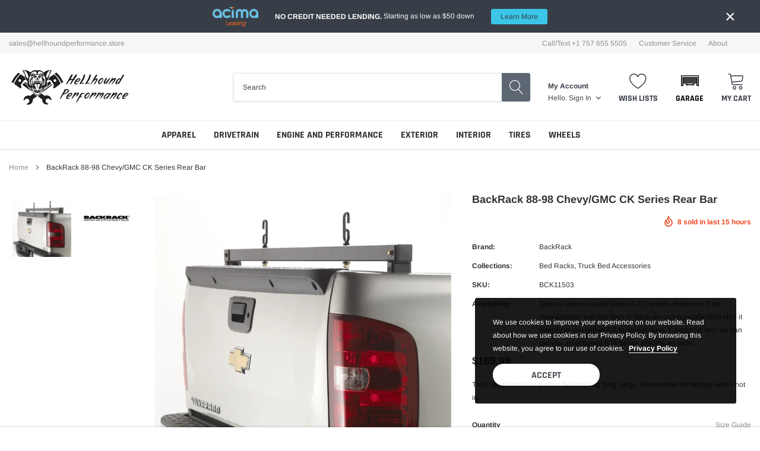

--- FILE ---
content_type: text/html; charset=utf-8
request_url: https://hellhoundperformance.store/products/backrack-88-98-chevy-gmc-ck-series-rear-bar
body_size: 51241
content:
<!doctype html>
<html class="no-js" lang="en">
<head>
  <!-- Global site tag (gtag.js) - Google Ads: 738075242 -->
<script async src="https://www.googletagmanager.com/gtag/js?id=AW-738075242"></script>
<script>
  window.dataLayer = window.dataLayer || [];
  function gtag(){dataLayer.push(arguments);}
  gtag('js', new Date());

  gtag('config', 'AW-738075242');
</script>
  
  <!-- Global Site Tag (gtag.js) - Google AdWords: 738075242 -->
<script async src="https://www.googletagmanager.com/gtag/js?id=AW-738075242"></script>
<script>
  window.dataLayer = window.dataLayer || [];
  function gtag(){dataLayer.push(arguments);}
  gtag('js', new Date());
  gtag('config', 'AW-738075242', {'send_page_view': false});
</script>
  
  <!-- Google Tag Manager -->
<script>(function(w,d,s,l,i){w[l]=w[l]||[];w[l].push({'gtm.start':
new Date().getTime(),event:'gtm.js'});var f=d.getElementsByTagName(s)[0],
j=d.createElement(s),dl=l!='dataLayer'?'&l='+l:'';j.async=true;j.src=
'https://www.googletagmanager.com/gtm.js?id='+i+dl;f.parentNode.insertBefore(j,f);
})(window,document,'script','dataLayer','GTM-M8M9FDK');</script>
<!-- End Google Tag Manager -->

<meta name="google-site-verification" content="cVotHfrIahttCmjIPT2pg4Xwbxe6YKbGwZ8uwi8Aq-I" />
    <meta charset="utf-8">
    <meta http-equiv="X-UA-Compatible" content="IE=edge">
    <meta name="viewport" content="width=device-width, initial-scale=1, shrink-to-fit=no">
    <meta name="theme-color" content="">
    <meta name="Description" content="Spark Shopify theme developed by HaloTheme">
    <link rel="canonical" href="https://hellhoundperformance.store/products/backrack-88-98-chevy-gmc-ck-series-rear-bar"><link rel="shortcut icon" href="//hellhoundperformance.store/cdn/shop/files/Hellhound_Performance_aa90f6dd-71da-4668-964e-c012712a3fd0_32x32.png?v=1627696818" type="image/png"><title>BackRack 88-98 Chevy/GMC CK Series Rear Bar
&ndash; Hellhound Performance</title><meta name="description" content="Truck Bed Rear Bar is ideal for securing long cargo. Removable for storage when not in use. Mount into truck bed stake pockets. Durable powdercoat finish. Limited lifetime warranty.">

    
        <meta property="og:type" content="product">
        <meta property="og:title" content="BackRack 88-98 Chevy/GMC CK Series Rear Bar">
        
        <meta property="og:image" content="http://hellhoundperformance.store/cdn/shop/files/fb8a1b77408996684bccfd0de5064ca5L_c3c9af4c-01ad-4028-96b5-1fd194dc7cd5_grande.jpg?v=1729983777">
        <meta property="og:image:secure_url" content="https://hellhoundperformance.store/cdn/shop/files/fb8a1b77408996684bccfd0de5064ca5L_c3c9af4c-01ad-4028-96b5-1fd194dc7cd5_grande.jpg?v=1729983777">
        
        <meta property="og:image" content="http://hellhoundperformance.store/cdn/shop/files/05f9624595cc56e81e94108fed3615a2L_5a289451-cb12-40a2-8101-0c425e8ce1a8_grande.jpg?v=1729983777">
        <meta property="og:image:secure_url" content="https://hellhoundperformance.store/cdn/shop/files/05f9624595cc56e81e94108fed3615a2L_5a289451-cb12-40a2-8101-0c425e8ce1a8_grande.jpg?v=1729983777">
        
        <meta property="og:price:amount" content="169.99">
        <meta property="og:price:currency" content="USD">
    
    
        <meta property="og:description" content="Truck Bed Rear Bar is ideal for securing long cargo. Removable for storage when not in use. Mount into truck bed stake pockets. Durable powdercoat finish. Limited lifetime warranty.">
    

    <meta property="og:url" content="https://hellhoundperformance.store/products/backrack-88-98-chevy-gmc-ck-series-rear-bar">
    <meta property="og:site_name" content="Hellhound Performance">
    <!-- /snippets/social-meta-tags.liquid -->




<meta property="og:site_name" content="Hellhound Performance">
<meta property="og:url" content="https://hellhoundperformance.store/products/backrack-88-98-chevy-gmc-ck-series-rear-bar">
<meta property="og:title" content="BackRack 88-98 Chevy/GMC CK Series Rear Bar">
<meta property="og:type" content="product">
<meta property="og:description" content="Truck Bed Rear Bar is ideal for securing long cargo. Removable for storage when not in use. Mount into truck bed stake pockets. Durable powdercoat finish. Limited lifetime warranty.">

    <meta property="og:price:amount" content="169.99">
    <meta property="og:price:currency" content="USD">

<meta property="og:image" content="http://hellhoundperformance.store/cdn/shop/files/fb8a1b77408996684bccfd0de5064ca5L_c3c9af4c-01ad-4028-96b5-1fd194dc7cd5_1200x1200.jpg?v=1729983777"><meta property="og:image" content="http://hellhoundperformance.store/cdn/shop/files/05f9624595cc56e81e94108fed3615a2L_5a289451-cb12-40a2-8101-0c425e8ce1a8_1200x1200.jpg?v=1729983777">
<meta property="og:image:secure_url" content="https://hellhoundperformance.store/cdn/shop/files/fb8a1b77408996684bccfd0de5064ca5L_c3c9af4c-01ad-4028-96b5-1fd194dc7cd5_1200x1200.jpg?v=1729983777"><meta property="og:image:secure_url" content="https://hellhoundperformance.store/cdn/shop/files/05f9624595cc56e81e94108fed3615a2L_5a289451-cb12-40a2-8101-0c425e8ce1a8_1200x1200.jpg?v=1729983777">


    <meta name="twitter:site" content="@https://twitter.com">

<meta name="twitter:card" content="summary_large_image">
<meta name="twitter:title" content="BackRack 88-98 Chevy/GMC CK Series Rear Bar">
<meta name="twitter:description" content="Truck Bed Rear Bar is ideal for securing long cargo. Removable for storage when not in use. Mount into truck bed stake pockets. Durable powdercoat finish. Limited lifetime warranty.">

    <style type="text/css">

	
	
	
	

	@font-face { font-display: swap;
  font-family: Rajdhani;
  font-weight: 700;
  font-style: normal;
  src: url("//hellhoundperformance.store/cdn/fonts/rajdhani/rajdhani_n7.25ad6e7387a0b32c9dea8f240076d23b3c06600c.woff2") format("woff2"),
       url("//hellhoundperformance.store/cdn/fonts/rajdhani/rajdhani_n7.18863849438078b0774e5b61305b5af2ee109180.woff") format("woff");
}

	@font-face { font-display: swap;
  font-family: Arimo;
  font-weight: 400;
  font-style: normal;
  src: url("//hellhoundperformance.store/cdn/fonts/arimo/arimo_n4.a7efb558ca22d2002248bbe6f302a98edee38e35.woff2") format("woff2"),
       url("//hellhoundperformance.store/cdn/fonts/arimo/arimo_n4.0da809f7d1d5ede2a73be7094ac00741efdb6387.woff") format("woff");
}

	@font-face { font-display: swap;
  font-family: Rajdhani;
  font-weight: 700;
  font-style: normal;
  src: url("//hellhoundperformance.store/cdn/fonts/rajdhani/rajdhani_n7.25ad6e7387a0b32c9dea8f240076d23b3c06600c.woff2") format("woff2"),
       url("//hellhoundperformance.store/cdn/fonts/rajdhani/rajdhani_n7.18863849438078b0774e5b61305b5af2ee109180.woff") format("woff");
}

	@font-face { font-display: swap;
  font-family: Rajdhani;
  font-weight: 700;
  font-style: normal;
  src: url("//hellhoundperformance.store/cdn/fonts/rajdhani/rajdhani_n7.25ad6e7387a0b32c9dea8f240076d23b3c06600c.woff2") format("woff2"),
       url("//hellhoundperformance.store/cdn/fonts/rajdhani/rajdhani_n7.18863849438078b0774e5b61305b5af2ee109180.woff") format("woff");
}
@font-face { font-display: swap;
  font-family: Rajdhani;
  font-weight: 700;
  font-style: normal;
  src: url("//hellhoundperformance.store/cdn/fonts/rajdhani/rajdhani_n7.25ad6e7387a0b32c9dea8f240076d23b3c06600c.woff2") format("woff2"),
       url("//hellhoundperformance.store/cdn/fonts/rajdhani/rajdhani_n7.18863849438078b0774e5b61305b5af2ee109180.woff") format("woff");
}

	@font-face { font-display: swap;
  font-family: Arimo;
  font-weight: 700;
  font-style: normal;
  src: url("//hellhoundperformance.store/cdn/fonts/arimo/arimo_n7.1d2d0638e6a1228d86beb0e10006e3280ccb2d04.woff2") format("woff2"),
       url("//hellhoundperformance.store/cdn/fonts/arimo/arimo_n7.f4b9139e8eac4a17b38b8707044c20f54c3be479.woff") format("woff");
}

	@font-face { font-display: swap;
  font-family: Arimo;
  font-weight: 700;
  font-style: normal;
  src: url("//hellhoundperformance.store/cdn/fonts/arimo/arimo_n7.1d2d0638e6a1228d86beb0e10006e3280ccb2d04.woff2") format("woff2"),
       url("//hellhoundperformance.store/cdn/fonts/arimo/arimo_n7.f4b9139e8eac4a17b38b8707044c20f54c3be479.woff") format("woff");
}

	@font-face { font-display: swap;
  font-family: Arimo;
  font-weight: 400;
  font-style: italic;
  src: url("//hellhoundperformance.store/cdn/fonts/arimo/arimo_i4.438ddb21a1b98c7230698d70dc1a21df235701b2.woff2") format("woff2"),
       url("//hellhoundperformance.store/cdn/fonts/arimo/arimo_i4.0e1908a0dc1ec32fabb5a03a0c9ee2083f82e3d7.woff") format("woff");
}

	@font-face { font-display: swap;
  font-family: Arimo;
  font-weight: 700;
  font-style: italic;
  src: url("//hellhoundperformance.store/cdn/fonts/arimo/arimo_i7.b9f09537c29041ec8d51f8cdb7c9b8e4f1f82cb1.woff2") format("woff2"),
       url("//hellhoundperformance.store/cdn/fonts/arimo/arimo_i7.ec659fc855f754fd0b1bd052e606bba1058f73da.woff") format("woff");
}


	
	
	

	
	
	

	
	
	

    
    
    

	
	
	:root{
		--font_size_plus2: 14px; 
		--font_size_base: 12px;
		--font_size_header: 16px;
		--font_size_button: 16px;
		--font_size_heading: 22px;
		--color_body_text: #323232;
		--color_bg: #ffffff;
		--color_url: #8c8c8c;
		--color_url_hover: #4563b3;
		--color_bg_alt: rgba(50, 50, 50, 0.05);

		--font_stack_header: Rajdhani,sans-serif;
		--font_style_header: normal;
		--font_weight_header: 700;
		--font_stack_body: Arimo,sans-serif;
		--font_style_body: normal;
		--font_weight_body: 400;
		--font_stack_heading: Rajdhani,sans-serif;
		--font_style_heading: normal;
		--font_weight_heading: 700;

		--font_stack_button: Rajdhani,sans-serif;
		--font_style_button: normal;
		--font_weight_button: 700;
		--font_weight_body__bold: 700;
		--font_weight_body__bolder: 700;
		--font_weight_header__bold: 700;
		--color_text_field: #fff;
		--color_text_field_text: #000;
		--color_heading_text: #323232;
		--color_heading_url: #4563b3;

		--color_btn_primary: #f04723;
		--color_btn_primary_border: #f04723;
		--color_btn_primary_text: #ffffff;
		--color_btn_primary_hover: #cd2c19;
		--color_btn_primary_border_hover: #cd2c19;
		--color_btn_primary_text_hover: #ffffff;

		--color_btn_secondary_border: #b6b6b6;
		--color_btn_secondary_text: #3d4044;
		--color_btn_secondary_hover: #5d6673;
		--color_btn_secondary_border_hover: #5d6673;
		--color_btn_secondary_text_hover: #ffffff;

		--color_small_button_text: #383e47;
		--color_small_button_text_hover: #005599;
		--opacity_image_overlay: 0.4;
		--image_overlay_opacity_hover: 0.8;
		--color_border_form: #cccfd6;
		--color_btn_secondary:#ffffff;

		--color_section_bg_gray:#f5f5f5;
		--color_section_border: #e2e4e8;
		--color_btt: #000000;
		--color_bg_btt: #ffffff;
		--color_border_btt: #000000;
		--color_cookieMessage:  #ffffff;
		--color_bg_cookieMessage: #000000;
		--color_btn_cookieMessage: #383e47;
		--color_btn_bg_cookieMessage: #ffffff;
		--color_btn_cookieMessage_hover: #ffffff;
		--color_btn_bg_cookieMessage_hover: #58a335;
		--color_notification2: #969696;
		--color_bg_notification2: #ffffff;
		--color_announcement_bar: #ffffff;
		--color_bg_announcement_bar: #383e47;
		--color_border_header_top: #f7f7f7;
		--color_time_header_middle: #383e47;
		--color_header_middle: #383e47;
		--color_bg_header_middle: #ffffff;
		--color_social: #f04723;
		--color_social_hover: #f04723;
		--color_cart_countPill: #ffffff;
		--color_bg_cart_countPill: #5fb139;
		--color_product_vendor: #323232;
		--color_product_review: #ffc50a;
		--color_product_review_empty: #e4e4e4;
		--color_product_price: #323232;
		--color_product_price_presale: #999999;
		--color_product_price_sale: #f04723;
		--color_product_button_text: #ffffff;
		--color_product_button_border: #5fb139;
		--color_product_button_bg: #5fb139;
		--color_product_button_text_hover: #ffffff;
		--color_product_button_border_hover: #58a335;
		--color_product_button_bg_hover: #58a335;
		--color_product_button_soldOut_text: #999999;
		--color_product_button_soldOut_border: #f7f7f7;
		--color_product_button_soldOut_bg: #f7f7f7;
		--product_card_height_procent: 100%;
		--color_product_title: #323232;
		--color_product_title_hover: #4563b3;
		--color_search_bar: #383e47;
		--color_bg_search_bar: #ffffff;
		--color_border_search_bar: #e2e4e8;
		--color_footer_text: #bcbfc5;
		--color_footer_link_hover: #ffffff;
		--color_newsletter_input: #383e47;
		--color_newsletter_input_bg: #ffffff;
		--color_newsletter_input_border: #ffffff;
		--multiCategory_border: #ffffff;
		--multiCategory_color: #ffffff;
		--multiCategory_bg: #383e47;
		--color_border_header_bottom: #f0f0f0;
		--color_bg_header_bottom: #ffffff;
		--color_header_bottom: #323232;
		--color_logo: #383e47;
		--logo_size: 26;
		--color_bg_search_btn: #5d6673;
		--color_search_btn: #ffffff;
		--color_label_1: #ffffff;
		--color_bg_label_1: #d95949;
		--color_label_2: #ffffff;
		--color_bg_label_2: #f4ae4d;
		--color_label_3: #ffffff;
		--color_bg_label_3: #41aed6;
		--color_dropdownmenu: #323232;
		--color_bg_dropdownmenu: #ffffff;
		--color_border_dropdownmenu: #ebebeb;
		--color_title_dropdownmenu: #323232;
		--color_badge_text: #ffffff;
		--color_badge_bg: #383e46;
		--color_new_badge_text: #ffffff;
		--color_new_badge_bg: #4563b3;
		--color_soldOut_badge_text: #ffffff;
		--color_soldOut_badge_bg: #b6b6b6;
		--color_bestSellers_badge_text: #ffffff;
		--color_bestSellers_badge_bg: #ed6912;
		--color_sale_badge_text: #ffffff;
		--color_sale_badge_bg: #f04723;
		--color_sale_badge_bg: #f04723;
		--color_footer_bg: #2e3034;
		--color_footer_title: #ffffff;
		--color_contact_owner: #303030;
		--bg_contact_owner: #ffffff;
		--border_contact_owner: #e2e4e8;
		--color_footer_block_icon: #323232;
		--bg_footer_block_icon: #ffffff;
		--border_footer_block_icon: #e2e4e8;
		--color_title_footer_block_icon: #323232;
		--footer_bottom_text: #bcbfc5;
		--footer_bottom_bg:#222326;
		--color_header_top: #8c8c8c;
		--color_bg_header_top: #f7f7f7;
		--color_header_top_shortdescription: #383e47;
		--nav_vertical_bg: #fafafa;
		--nav_vertical_color: #383e47;
		--nav_vertical_dropdown_border: #ffffff;
		--nav_vertical_dropdown_bg: #ffffff;

		--svg_select_icon: #{'//hellhoundperformance.store/cdn/shop/t/19/assets/ico-select.svg?v=146038610840559294621746325368'};



	}
</style>
    <link href="//hellhoundperformance.store/cdn/shop/t/19/assets/vendor.min.css?v=37158687565064383091746325368" rel="stylesheet">

    

    <link href="//hellhoundperformance.store/cdn/shop/t/19/assets/theme-style.css?v=143891252914726115781746399500" rel="stylesheet">

    <link rel="stylesheet" type="text/css" href="https://hellhound-performance.myconvermax.com/static/shopify-spark-v1/search.css"><link href="//hellhoundperformance.store/cdn/shop/t/19/assets/custom.css?v=176478838171431829501746325368" rel="stylesheet"><script>
        var theme = {
            strings: {
                addToCart: "Add to cart",
                select_options: "Choose options",
                soldOut: "Sold out",
                unavailable: "Unavailable",
                regularPrice: "Regular price",
                sale: "Sale",
                showMore: "Read More",
                showLess: "Read Less",
                addressError: "Error looking up that address",
                addressNoResults: "No results for that address",
                addressQueryLimit: "You have exceeded the Google API usage limit. Consider upgrading to a \u003ca href=\"https:\/\/developers.google.com\/maps\/premium\/usage-limits\"\u003ePremium Plan\u003c\/a\u003e.",
                authError: "There was a problem authenticating your Google Maps account.",
                newWindow: "Opens in a new window.",
                external: "Opens external website.",
                newWindowExternal: "Opens external website in a new window.",
                quantityMinimumMessage: "Quantity must be 1 or more",
                unitPrice: "Unit price",
                unitPriceSeparator: "per",
                remove: "Remove",
                oneCartCount: "1 item",
                otherCartCount: "[count] items",
                quantityLabel: "Quantity: [count]",
                in_stock: "In stock",
                out_of_stock: "Out of stock",
                previous: "Prev",
                next: "Next",
                added_to_cart: "is added to your shopping cart."
            },

            moneyFormat: "${{amount}}"
        }

        window.shop_currency = "USD";
        window.multi_lang = true;
        window.show_multiple_currencies = false;
        window.show_auto_currency = false;
        window.money_format = "${{amount}}";
        window.router = "";
        document.documentElement.className = document.documentElement.className.replace('no-js', 'js');
    </script><!-- starapps_scripts_start -->
<!-- This code is automatically managed by StarApps Studio -->
<!-- Please contact support@starapps.studio for any help -->
<script type="text/javascript" src="https://assets-cdn.starapps.studio/apps/vsk/hellhound-performance/script-1629661214.js?shop=hellhound-performance.myshopify.com" async></script>
<script type="application/json" sa-language-info="true" data-no-instant="true">{"current_language":"en", "default_language":"en"}</script>
<!-- starapps_scripts_end -->
    <!-- Theme Settings -->
<script>
  window.themeSettings = {
    quick_view_enabled: 'true',
    show_product_vendor: 'true',
    show_product_title: 'true',
    show_product_reviews: 'false',
    show_product_price: 'true',
    show_product_button: 'true',
    show_product_color_swatch: false,
    show_wishlist: 'true',
    time_new: '30',
    search_paging: 'pagination',
    enable_ymm_redirect: !false,
    enable_header_ymm: false,
    category_hierarchy: 'nav_menu',
    locales: {
      price_filter_min: 'Min price',
      price_filter_max: 'Max price',
      garage_title: 'Garage',
      quick_view: 'Quick View',
      sold_out: 'Sold out',
      special_order: 'Special Order',
      add_to_cart: 'Add to cart',
      unavailable: 'Unavailable',
      select_options: 'Choose options',
      new: 'New',
      search_placeholder: 'Search all products',
      search_clear: 'Clear',
      browse_all: 'Browse all products',
      total_results: 'results',
      sort_select: 'Sort by',
      load_more: 'Load More',
      facet_bar_tires: 'Shop Tires',
      facet_bar_wheels: 'Shop Wheels',
      current_search: 'Current search:',
      start_over: 'Start over',
      show_more: 'Show more',
      show_less: 'Show less',
      price_filter_button: 'Go',
      mobile_filter_button: 'Filters',
      mobile_filter_dialog_title: 'Filters',
      mobile_filter_dialog_results: 'Results',
      mobile_filter_dialog_clear: 'Clear',
      mobile_filter_dialog_done: 'Done',
      clear_garage: 'Clear garage',
      clear_vehicle: 'Clear',
      add_vehicle: 'Add a vehicle',
      select_vehicle: 'Select Your Vehicle',
      garage_first_line: 'Store your vehicle in the garage',
      garage_second_line: 'Get products for your vehicle',
      garage_third_line: 'Easily find the parts you need',
      ymm: {
        year: 'Year',
        make: 'Make',
        model: 'Model',
        submodel: 'Submodel',
        wheel_bolt_pattern: 'Bold Pattern',
        wheel_diameter: 'Diameter',
        wheel_width: 'Width',
        wheel_offset: 'Offset',
        tire_width: 'Width',
        tire_aspect: 'Aspect',
        tire_rim: 'Rim',
        go: 'GO',
        select_block: 'Select Your Vehicle',
        change: 'Change vehicle',
        clear: 'Clear selection',
        verify_fitment: 'Verify fitment with your vehicle',
        fits: 'This Product Fits Your',
        not_fits: 'This Product DOES NOT Fit Your',
        specify: 'Please specify',
    	universal_title: 'Universal Fit',
        universal_text: 'This product may require modification.',
        unknown_title: 'No Fitment Data',
        unknown_text: 'This product doesn’t have fitment application data. Please verify fitment manually.',
        fitment_table_title: 'Fitment',
      },
    },
  }
</script>

<script>window.performance && window.performance.mark && window.performance.mark('shopify.content_for_header.start');</script><meta name="facebook-domain-verification" content="6yq6asmwq7y44tdj7h816crnmh40bd">
<meta name="facebook-domain-verification" content="1c6oegqpkpn5xr32lghvpbfkd2noe1">
<meta name="google-site-verification" content="JbZWxbNioP6Oaw759qCMBtA3rA-qrk6WsJAre4Mcnc4">
<meta id="shopify-digital-wallet" name="shopify-digital-wallet" content="/59037581491/digital_wallets/dialog">
<link rel="alternate" type="application/json+oembed" href="https://hellhoundperformance.store/products/backrack-88-98-chevy-gmc-ck-series-rear-bar.oembed">
<script async="async" src="/checkouts/internal/preloads.js?locale=en-US"></script>
<script id="shopify-features" type="application/json">{"accessToken":"16c46565b97e0b384f1af08dad33cf13","betas":["rich-media-storefront-analytics"],"domain":"hellhoundperformance.store","predictiveSearch":true,"shopId":59037581491,"locale":"en"}</script>
<script>var Shopify = Shopify || {};
Shopify.shop = "hellhound-performance.myshopify.com";
Shopify.locale = "en";
Shopify.currency = {"active":"USD","rate":"1.0"};
Shopify.country = "US";
Shopify.theme = {"name":"Spark-1.0.1-SmallerFrontpage 5\/3\/2025 - Jude.me","id":150411477213,"schema_name":"Spark (with YMM)","schema_version":"1.1.0","theme_store_id":null,"role":"main"};
Shopify.theme.handle = "null";
Shopify.theme.style = {"id":null,"handle":null};
Shopify.cdnHost = "hellhoundperformance.store/cdn";
Shopify.routes = Shopify.routes || {};
Shopify.routes.root = "/";</script>
<script type="module">!function(o){(o.Shopify=o.Shopify||{}).modules=!0}(window);</script>
<script>!function(o){function n(){var o=[];function n(){o.push(Array.prototype.slice.apply(arguments))}return n.q=o,n}var t=o.Shopify=o.Shopify||{};t.loadFeatures=n(),t.autoloadFeatures=n()}(window);</script>
<script id="shop-js-analytics" type="application/json">{"pageType":"product"}</script>
<script defer="defer" async type="module" src="//hellhoundperformance.store/cdn/shopifycloud/shop-js/modules/v2/client.init-shop-cart-sync_BT-GjEfc.en.esm.js"></script>
<script defer="defer" async type="module" src="//hellhoundperformance.store/cdn/shopifycloud/shop-js/modules/v2/chunk.common_D58fp_Oc.esm.js"></script>
<script defer="defer" async type="module" src="//hellhoundperformance.store/cdn/shopifycloud/shop-js/modules/v2/chunk.modal_xMitdFEc.esm.js"></script>
<script type="module">
  await import("//hellhoundperformance.store/cdn/shopifycloud/shop-js/modules/v2/client.init-shop-cart-sync_BT-GjEfc.en.esm.js");
await import("//hellhoundperformance.store/cdn/shopifycloud/shop-js/modules/v2/chunk.common_D58fp_Oc.esm.js");
await import("//hellhoundperformance.store/cdn/shopifycloud/shop-js/modules/v2/chunk.modal_xMitdFEc.esm.js");

  window.Shopify.SignInWithShop?.initShopCartSync?.({"fedCMEnabled":true,"windoidEnabled":true});

</script>
<script>(function() {
  var isLoaded = false;
  function asyncLoad() {
    if (isLoaded) return;
    isLoaded = true;
    var urls = ["https:\/\/widgets.automizely.com\/pages\/v1\/pages.js?store_connection_id=6915093215704d69b86bfd57719617ce\u0026mapped_org_id=e55d474312c13b9c7f1dd39ce9cf90eb_v1\u0026shop=hellhound-performance.myshopify.com","\/\/cdn.shopify.com\/proxy\/bc7bb1b65c06f50e406fe87d9addb33c2521ec6c3415e7697b6ac2b82c9aea41\/bingshoppingtool-t2app-prod.trafficmanager.net\/uet\/tracking_script?shop=hellhound-performance.myshopify.com\u0026sp-cache-control=cHVibGljLCBtYXgtYWdlPTkwMA","https:\/\/cdn-app.sealsubscriptions.com\/shopify\/public\/js\/sealsubscriptions.js?shop=hellhound-performance.myshopify.com"];
    for (var i = 0; i < urls.length; i++) {
      var s = document.createElement('script');
      s.type = 'text/javascript';
      s.async = true;
      s.src = urls[i];
      var x = document.getElementsByTagName('script')[0];
      x.parentNode.insertBefore(s, x);
    }
  };
  if(window.attachEvent) {
    window.attachEvent('onload', asyncLoad);
  } else {
    window.addEventListener('load', asyncLoad, false);
  }
})();</script>
<script id="__st">var __st={"a":59037581491,"offset":-18000,"reqid":"04697b11-21b0-42d8-a3cf-f89da1fa8a85-1769491244","pageurl":"hellhoundperformance.store\/products\/backrack-88-98-chevy-gmc-ck-series-rear-bar","u":"bd34b8763e54","p":"product","rtyp":"product","rid":8835349217501};</script>
<script>window.ShopifyPaypalV4VisibilityTracking = true;</script>
<script id="captcha-bootstrap">!function(){'use strict';const t='contact',e='account',n='new_comment',o=[[t,t],['blogs',n],['comments',n],[t,'customer']],c=[[e,'customer_login'],[e,'guest_login'],[e,'recover_customer_password'],[e,'create_customer']],r=t=>t.map((([t,e])=>`form[action*='/${t}']:not([data-nocaptcha='true']) input[name='form_type'][value='${e}']`)).join(','),a=t=>()=>t?[...document.querySelectorAll(t)].map((t=>t.form)):[];function s(){const t=[...o],e=r(t);return a(e)}const i='password',u='form_key',d=['recaptcha-v3-token','g-recaptcha-response','h-captcha-response',i],f=()=>{try{return window.sessionStorage}catch{return}},m='__shopify_v',_=t=>t.elements[u];function p(t,e,n=!1){try{const o=window.sessionStorage,c=JSON.parse(o.getItem(e)),{data:r}=function(t){const{data:e,action:n}=t;return t[m]||n?{data:e,action:n}:{data:t,action:n}}(c);for(const[e,n]of Object.entries(r))t.elements[e]&&(t.elements[e].value=n);n&&o.removeItem(e)}catch(o){console.error('form repopulation failed',{error:o})}}const l='form_type',E='cptcha';function T(t){t.dataset[E]=!0}const w=window,h=w.document,L='Shopify',v='ce_forms',y='captcha';let A=!1;((t,e)=>{const n=(g='f06e6c50-85a8-45c8-87d0-21a2b65856fe',I='https://cdn.shopify.com/shopifycloud/storefront-forms-hcaptcha/ce_storefront_forms_captcha_hcaptcha.v1.5.2.iife.js',D={infoText:'Protected by hCaptcha',privacyText:'Privacy',termsText:'Terms'},(t,e,n)=>{const o=w[L][v],c=o.bindForm;if(c)return c(t,g,e,D).then(n);var r;o.q.push([[t,g,e,D],n]),r=I,A||(h.body.append(Object.assign(h.createElement('script'),{id:'captcha-provider',async:!0,src:r})),A=!0)});var g,I,D;w[L]=w[L]||{},w[L][v]=w[L][v]||{},w[L][v].q=[],w[L][y]=w[L][y]||{},w[L][y].protect=function(t,e){n(t,void 0,e),T(t)},Object.freeze(w[L][y]),function(t,e,n,w,h,L){const[v,y,A,g]=function(t,e,n){const i=e?o:[],u=t?c:[],d=[...i,...u],f=r(d),m=r(i),_=r(d.filter((([t,e])=>n.includes(e))));return[a(f),a(m),a(_),s()]}(w,h,L),I=t=>{const e=t.target;return e instanceof HTMLFormElement?e:e&&e.form},D=t=>v().includes(t);t.addEventListener('submit',(t=>{const e=I(t);if(!e)return;const n=D(e)&&!e.dataset.hcaptchaBound&&!e.dataset.recaptchaBound,o=_(e),c=g().includes(e)&&(!o||!o.value);(n||c)&&t.preventDefault(),c&&!n&&(function(t){try{if(!f())return;!function(t){const e=f();if(!e)return;const n=_(t);if(!n)return;const o=n.value;o&&e.removeItem(o)}(t);const e=Array.from(Array(32),(()=>Math.random().toString(36)[2])).join('');!function(t,e){_(t)||t.append(Object.assign(document.createElement('input'),{type:'hidden',name:u})),t.elements[u].value=e}(t,e),function(t,e){const n=f();if(!n)return;const o=[...t.querySelectorAll(`input[type='${i}']`)].map((({name:t})=>t)),c=[...d,...o],r={};for(const[a,s]of new FormData(t).entries())c.includes(a)||(r[a]=s);n.setItem(e,JSON.stringify({[m]:1,action:t.action,data:r}))}(t,e)}catch(e){console.error('failed to persist form',e)}}(e),e.submit())}));const S=(t,e)=>{t&&!t.dataset[E]&&(n(t,e.some((e=>e===t))),T(t))};for(const o of['focusin','change'])t.addEventListener(o,(t=>{const e=I(t);D(e)&&S(e,y())}));const B=e.get('form_key'),M=e.get(l),P=B&&M;t.addEventListener('DOMContentLoaded',(()=>{const t=y();if(P)for(const e of t)e.elements[l].value===M&&p(e,B);[...new Set([...A(),...v().filter((t=>'true'===t.dataset.shopifyCaptcha))])].forEach((e=>S(e,t)))}))}(h,new URLSearchParams(w.location.search),n,t,e,['guest_login'])})(!0,!0)}();</script>
<script integrity="sha256-4kQ18oKyAcykRKYeNunJcIwy7WH5gtpwJnB7kiuLZ1E=" data-source-attribution="shopify.loadfeatures" defer="defer" src="//hellhoundperformance.store/cdn/shopifycloud/storefront/assets/storefront/load_feature-a0a9edcb.js" crossorigin="anonymous"></script>
<script data-source-attribution="shopify.dynamic_checkout.dynamic.init">var Shopify=Shopify||{};Shopify.PaymentButton=Shopify.PaymentButton||{isStorefrontPortableWallets:!0,init:function(){window.Shopify.PaymentButton.init=function(){};var t=document.createElement("script");t.src="https://hellhoundperformance.store/cdn/shopifycloud/portable-wallets/latest/portable-wallets.en.js",t.type="module",document.head.appendChild(t)}};
</script>
<script data-source-attribution="shopify.dynamic_checkout.buyer_consent">
  function portableWalletsHideBuyerConsent(e){var t=document.getElementById("shopify-buyer-consent"),n=document.getElementById("shopify-subscription-policy-button");t&&n&&(t.classList.add("hidden"),t.setAttribute("aria-hidden","true"),n.removeEventListener("click",e))}function portableWalletsShowBuyerConsent(e){var t=document.getElementById("shopify-buyer-consent"),n=document.getElementById("shopify-subscription-policy-button");t&&n&&(t.classList.remove("hidden"),t.removeAttribute("aria-hidden"),n.addEventListener("click",e))}window.Shopify?.PaymentButton&&(window.Shopify.PaymentButton.hideBuyerConsent=portableWalletsHideBuyerConsent,window.Shopify.PaymentButton.showBuyerConsent=portableWalletsShowBuyerConsent);
</script>
<script>
  function portableWalletsCleanup(e){e&&e.src&&console.error("Failed to load portable wallets script "+e.src);var t=document.querySelectorAll("shopify-accelerated-checkout .shopify-payment-button__skeleton, shopify-accelerated-checkout-cart .wallet-cart-button__skeleton"),e=document.getElementById("shopify-buyer-consent");for(let e=0;e<t.length;e++)t[e].remove();e&&e.remove()}function portableWalletsNotLoadedAsModule(e){e instanceof ErrorEvent&&"string"==typeof e.message&&e.message.includes("import.meta")&&"string"==typeof e.filename&&e.filename.includes("portable-wallets")&&(window.removeEventListener("error",portableWalletsNotLoadedAsModule),window.Shopify.PaymentButton.failedToLoad=e,"loading"===document.readyState?document.addEventListener("DOMContentLoaded",window.Shopify.PaymentButton.init):window.Shopify.PaymentButton.init())}window.addEventListener("error",portableWalletsNotLoadedAsModule);
</script>

<script type="module" src="https://hellhoundperformance.store/cdn/shopifycloud/portable-wallets/latest/portable-wallets.en.js" onError="portableWalletsCleanup(this)" crossorigin="anonymous"></script>
<script nomodule>
  document.addEventListener("DOMContentLoaded", portableWalletsCleanup);
</script>

<link id="shopify-accelerated-checkout-styles" rel="stylesheet" media="screen" href="https://hellhoundperformance.store/cdn/shopifycloud/portable-wallets/latest/accelerated-checkout-backwards-compat.css" crossorigin="anonymous">
<style id="shopify-accelerated-checkout-cart">
        #shopify-buyer-consent {
  margin-top: 1em;
  display: inline-block;
  width: 100%;
}

#shopify-buyer-consent.hidden {
  display: none;
}

#shopify-subscription-policy-button {
  background: none;
  border: none;
  padding: 0;
  text-decoration: underline;
  font-size: inherit;
  cursor: pointer;
}

#shopify-subscription-policy-button::before {
  box-shadow: none;
}

      </style>

<script>window.performance && window.performance.mark && window.performance.mark('shopify.content_for_header.end');</script>
  <script type="text/javascript">
    (function(c,l,a,r,i,t,y){
        c[a]=c[a]||function(){(c[a].q=c[a].q||[]).push(arguments)};
        t=l.createElement(r);t.async=1;t.src="https://www.clarity.ms/tag/"+i;
        y=l.getElementsByTagName(r)[0];y.parentNode.insertBefore(t,y);
    })(window, document, "clarity", "script", "ckp9tzxvey");
</script>
<link href="https://monorail-edge.shopifysvc.com" rel="dns-prefetch">
<script>(function(){if ("sendBeacon" in navigator && "performance" in window) {try {var session_token_from_headers = performance.getEntriesByType('navigation')[0].serverTiming.find(x => x.name == '_s').description;} catch {var session_token_from_headers = undefined;}var session_cookie_matches = document.cookie.match(/_shopify_s=([^;]*)/);var session_token_from_cookie = session_cookie_matches && session_cookie_matches.length === 2 ? session_cookie_matches[1] : "";var session_token = session_token_from_headers || session_token_from_cookie || "";function handle_abandonment_event(e) {var entries = performance.getEntries().filter(function(entry) {return /monorail-edge.shopifysvc.com/.test(entry.name);});if (!window.abandonment_tracked && entries.length === 0) {window.abandonment_tracked = true;var currentMs = Date.now();var navigation_start = performance.timing.navigationStart;var payload = {shop_id: 59037581491,url: window.location.href,navigation_start,duration: currentMs - navigation_start,session_token,page_type: "product"};window.navigator.sendBeacon("https://monorail-edge.shopifysvc.com/v1/produce", JSON.stringify({schema_id: "online_store_buyer_site_abandonment/1.1",payload: payload,metadata: {event_created_at_ms: currentMs,event_sent_at_ms: currentMs}}));}}window.addEventListener('pagehide', handle_abandonment_event);}}());</script>
<script id="web-pixels-manager-setup">(function e(e,d,r,n,o){if(void 0===o&&(o={}),!Boolean(null===(a=null===(i=window.Shopify)||void 0===i?void 0:i.analytics)||void 0===a?void 0:a.replayQueue)){var i,a;window.Shopify=window.Shopify||{};var t=window.Shopify;t.analytics=t.analytics||{};var s=t.analytics;s.replayQueue=[],s.publish=function(e,d,r){return s.replayQueue.push([e,d,r]),!0};try{self.performance.mark("wpm:start")}catch(e){}var l=function(){var e={modern:/Edge?\/(1{2}[4-9]|1[2-9]\d|[2-9]\d{2}|\d{4,})\.\d+(\.\d+|)|Firefox\/(1{2}[4-9]|1[2-9]\d|[2-9]\d{2}|\d{4,})\.\d+(\.\d+|)|Chrom(ium|e)\/(9{2}|\d{3,})\.\d+(\.\d+|)|(Maci|X1{2}).+ Version\/(15\.\d+|(1[6-9]|[2-9]\d|\d{3,})\.\d+)([,.]\d+|)( \(\w+\)|)( Mobile\/\w+|) Safari\/|Chrome.+OPR\/(9{2}|\d{3,})\.\d+\.\d+|(CPU[ +]OS|iPhone[ +]OS|CPU[ +]iPhone|CPU IPhone OS|CPU iPad OS)[ +]+(15[._]\d+|(1[6-9]|[2-9]\d|\d{3,})[._]\d+)([._]\d+|)|Android:?[ /-](13[3-9]|1[4-9]\d|[2-9]\d{2}|\d{4,})(\.\d+|)(\.\d+|)|Android.+Firefox\/(13[5-9]|1[4-9]\d|[2-9]\d{2}|\d{4,})\.\d+(\.\d+|)|Android.+Chrom(ium|e)\/(13[3-9]|1[4-9]\d|[2-9]\d{2}|\d{4,})\.\d+(\.\d+|)|SamsungBrowser\/([2-9]\d|\d{3,})\.\d+/,legacy:/Edge?\/(1[6-9]|[2-9]\d|\d{3,})\.\d+(\.\d+|)|Firefox\/(5[4-9]|[6-9]\d|\d{3,})\.\d+(\.\d+|)|Chrom(ium|e)\/(5[1-9]|[6-9]\d|\d{3,})\.\d+(\.\d+|)([\d.]+$|.*Safari\/(?![\d.]+ Edge\/[\d.]+$))|(Maci|X1{2}).+ Version\/(10\.\d+|(1[1-9]|[2-9]\d|\d{3,})\.\d+)([,.]\d+|)( \(\w+\)|)( Mobile\/\w+|) Safari\/|Chrome.+OPR\/(3[89]|[4-9]\d|\d{3,})\.\d+\.\d+|(CPU[ +]OS|iPhone[ +]OS|CPU[ +]iPhone|CPU IPhone OS|CPU iPad OS)[ +]+(10[._]\d+|(1[1-9]|[2-9]\d|\d{3,})[._]\d+)([._]\d+|)|Android:?[ /-](13[3-9]|1[4-9]\d|[2-9]\d{2}|\d{4,})(\.\d+|)(\.\d+|)|Mobile Safari.+OPR\/([89]\d|\d{3,})\.\d+\.\d+|Android.+Firefox\/(13[5-9]|1[4-9]\d|[2-9]\d{2}|\d{4,})\.\d+(\.\d+|)|Android.+Chrom(ium|e)\/(13[3-9]|1[4-9]\d|[2-9]\d{2}|\d{4,})\.\d+(\.\d+|)|Android.+(UC? ?Browser|UCWEB|U3)[ /]?(15\.([5-9]|\d{2,})|(1[6-9]|[2-9]\d|\d{3,})\.\d+)\.\d+|SamsungBrowser\/(5\.\d+|([6-9]|\d{2,})\.\d+)|Android.+MQ{2}Browser\/(14(\.(9|\d{2,})|)|(1[5-9]|[2-9]\d|\d{3,})(\.\d+|))(\.\d+|)|K[Aa][Ii]OS\/(3\.\d+|([4-9]|\d{2,})\.\d+)(\.\d+|)/},d=e.modern,r=e.legacy,n=navigator.userAgent;return n.match(d)?"modern":n.match(r)?"legacy":"unknown"}(),u="modern"===l?"modern":"legacy",c=(null!=n?n:{modern:"",legacy:""})[u],f=function(e){return[e.baseUrl,"/wpm","/b",e.hashVersion,"modern"===e.buildTarget?"m":"l",".js"].join("")}({baseUrl:d,hashVersion:r,buildTarget:u}),m=function(e){var d=e.version,r=e.bundleTarget,n=e.surface,o=e.pageUrl,i=e.monorailEndpoint;return{emit:function(e){var a=e.status,t=e.errorMsg,s=(new Date).getTime(),l=JSON.stringify({metadata:{event_sent_at_ms:s},events:[{schema_id:"web_pixels_manager_load/3.1",payload:{version:d,bundle_target:r,page_url:o,status:a,surface:n,error_msg:t},metadata:{event_created_at_ms:s}}]});if(!i)return console&&console.warn&&console.warn("[Web Pixels Manager] No Monorail endpoint provided, skipping logging."),!1;try{return self.navigator.sendBeacon.bind(self.navigator)(i,l)}catch(e){}var u=new XMLHttpRequest;try{return u.open("POST",i,!0),u.setRequestHeader("Content-Type","text/plain"),u.send(l),!0}catch(e){return console&&console.warn&&console.warn("[Web Pixels Manager] Got an unhandled error while logging to Monorail."),!1}}}}({version:r,bundleTarget:l,surface:e.surface,pageUrl:self.location.href,monorailEndpoint:e.monorailEndpoint});try{o.browserTarget=l,function(e){var d=e.src,r=e.async,n=void 0===r||r,o=e.onload,i=e.onerror,a=e.sri,t=e.scriptDataAttributes,s=void 0===t?{}:t,l=document.createElement("script"),u=document.querySelector("head"),c=document.querySelector("body");if(l.async=n,l.src=d,a&&(l.integrity=a,l.crossOrigin="anonymous"),s)for(var f in s)if(Object.prototype.hasOwnProperty.call(s,f))try{l.dataset[f]=s[f]}catch(e){}if(o&&l.addEventListener("load",o),i&&l.addEventListener("error",i),u)u.appendChild(l);else{if(!c)throw new Error("Did not find a head or body element to append the script");c.appendChild(l)}}({src:f,async:!0,onload:function(){if(!function(){var e,d;return Boolean(null===(d=null===(e=window.Shopify)||void 0===e?void 0:e.analytics)||void 0===d?void 0:d.initialized)}()){var d=window.webPixelsManager.init(e)||void 0;if(d){var r=window.Shopify.analytics;r.replayQueue.forEach((function(e){var r=e[0],n=e[1],o=e[2];d.publishCustomEvent(r,n,o)})),r.replayQueue=[],r.publish=d.publishCustomEvent,r.visitor=d.visitor,r.initialized=!0}}},onerror:function(){return m.emit({status:"failed",errorMsg:"".concat(f," has failed to load")})},sri:function(e){var d=/^sha384-[A-Za-z0-9+/=]+$/;return"string"==typeof e&&d.test(e)}(c)?c:"",scriptDataAttributes:o}),m.emit({status:"loading"})}catch(e){m.emit({status:"failed",errorMsg:(null==e?void 0:e.message)||"Unknown error"})}}})({shopId: 59037581491,storefrontBaseUrl: "https://hellhoundperformance.store",extensionsBaseUrl: "https://extensions.shopifycdn.com/cdn/shopifycloud/web-pixels-manager",monorailEndpoint: "https://monorail-edge.shopifysvc.com/unstable/produce_batch",surface: "storefront-renderer",enabledBetaFlags: ["2dca8a86"],webPixelsConfigList: [{"id":"1863647453","configuration":"{\"ti\":\"136017332\",\"endpoint\":\"https:\/\/bat.bing.com\/action\/0\"}","eventPayloadVersion":"v1","runtimeContext":"STRICT","scriptVersion":"5ee93563fe31b11d2d65e2f09a5229dc","type":"APP","apiClientId":2997493,"privacyPurposes":["ANALYTICS","MARKETING","SALE_OF_DATA"],"dataSharingAdjustments":{"protectedCustomerApprovalScopes":["read_customer_personal_data"]}},{"id":"1122828509","configuration":"{\"webPixelName\":\"Judge.me\"}","eventPayloadVersion":"v1","runtimeContext":"STRICT","scriptVersion":"34ad157958823915625854214640f0bf","type":"APP","apiClientId":683015,"privacyPurposes":["ANALYTICS"],"dataSharingAdjustments":{"protectedCustomerApprovalScopes":["read_customer_email","read_customer_name","read_customer_personal_data","read_customer_phone"]}},{"id":"807633117","configuration":"{\"config\":\"{\\\"pixel_id\\\":\\\"GT-MB6D3SJQ\\\",\\\"google_tag_ids\\\":[\\\"GT-MB6D3SJQ\\\"],\\\"target_country\\\":\\\"US\\\",\\\"gtag_events\\\":[{\\\"type\\\":\\\"view_item\\\",\\\"action_label\\\":\\\"MC-M5K1NZNG9V\\\"},{\\\"type\\\":\\\"purchase\\\",\\\"action_label\\\":\\\"MC-M5K1NZNG9V\\\"},{\\\"type\\\":\\\"page_view\\\",\\\"action_label\\\":\\\"MC-M5K1NZNG9V\\\"}],\\\"enable_monitoring_mode\\\":false}\"}","eventPayloadVersion":"v1","runtimeContext":"OPEN","scriptVersion":"b2a88bafab3e21179ed38636efcd8a93","type":"APP","apiClientId":1780363,"privacyPurposes":[],"dataSharingAdjustments":{"protectedCustomerApprovalScopes":["read_customer_address","read_customer_email","read_customer_name","read_customer_personal_data","read_customer_phone"]}},{"id":"114000093","configuration":"{\"pixel_id\":\"309124831002578\",\"pixel_type\":\"facebook_pixel\",\"metaapp_system_user_token\":\"-\"}","eventPayloadVersion":"v1","runtimeContext":"OPEN","scriptVersion":"ca16bc87fe92b6042fbaa3acc2fbdaa6","type":"APP","apiClientId":2329312,"privacyPurposes":["ANALYTICS","MARKETING","SALE_OF_DATA"],"dataSharingAdjustments":{"protectedCustomerApprovalScopes":["read_customer_address","read_customer_email","read_customer_name","read_customer_personal_data","read_customer_phone"]}},{"id":"77693149","configuration":"{\"tagID\":\"2614137792486\"}","eventPayloadVersion":"v1","runtimeContext":"STRICT","scriptVersion":"18031546ee651571ed29edbe71a3550b","type":"APP","apiClientId":3009811,"privacyPurposes":["ANALYTICS","MARKETING","SALE_OF_DATA"],"dataSharingAdjustments":{"protectedCustomerApprovalScopes":["read_customer_address","read_customer_email","read_customer_name","read_customer_personal_data","read_customer_phone"]}},{"id":"shopify-app-pixel","configuration":"{}","eventPayloadVersion":"v1","runtimeContext":"STRICT","scriptVersion":"0450","apiClientId":"shopify-pixel","type":"APP","privacyPurposes":["ANALYTICS","MARKETING"]},{"id":"shopify-custom-pixel","eventPayloadVersion":"v1","runtimeContext":"LAX","scriptVersion":"0450","apiClientId":"shopify-pixel","type":"CUSTOM","privacyPurposes":["ANALYTICS","MARKETING"]}],isMerchantRequest: false,initData: {"shop":{"name":"Hellhound Performance","paymentSettings":{"currencyCode":"USD"},"myshopifyDomain":"hellhound-performance.myshopify.com","countryCode":"US","storefrontUrl":"https:\/\/hellhoundperformance.store"},"customer":null,"cart":null,"checkout":null,"productVariants":[{"price":{"amount":169.99,"currencyCode":"USD"},"product":{"title":"BackRack 88-98 Chevy\/GMC CK Series Rear Bar","vendor":"BackRack","id":"8835349217501","untranslatedTitle":"BackRack 88-98 Chevy\/GMC CK Series Rear Bar","url":"\/products\/backrack-88-98-chevy-gmc-ck-series-rear-bar","type":"Bed Racks"},"id":"45793755857117","image":{"src":"\/\/hellhoundperformance.store\/cdn\/shop\/files\/fb8a1b77408996684bccfd0de5064ca5L_c3c9af4c-01ad-4028-96b5-1fd194dc7cd5.jpg?v=1729983777"},"sku":"BCK11503","title":"Default Title","untranslatedTitle":"Default Title"}],"purchasingCompany":null},},"https://hellhoundperformance.store/cdn","fcfee988w5aeb613cpc8e4bc33m6693e112",{"modern":"","legacy":""},{"shopId":"59037581491","storefrontBaseUrl":"https:\/\/hellhoundperformance.store","extensionBaseUrl":"https:\/\/extensions.shopifycdn.com\/cdn\/shopifycloud\/web-pixels-manager","surface":"storefront-renderer","enabledBetaFlags":"[\"2dca8a86\"]","isMerchantRequest":"false","hashVersion":"fcfee988w5aeb613cpc8e4bc33m6693e112","publish":"custom","events":"[[\"page_viewed\",{}],[\"product_viewed\",{\"productVariant\":{\"price\":{\"amount\":169.99,\"currencyCode\":\"USD\"},\"product\":{\"title\":\"BackRack 88-98 Chevy\/GMC CK Series Rear Bar\",\"vendor\":\"BackRack\",\"id\":\"8835349217501\",\"untranslatedTitle\":\"BackRack 88-98 Chevy\/GMC CK Series Rear Bar\",\"url\":\"\/products\/backrack-88-98-chevy-gmc-ck-series-rear-bar\",\"type\":\"Bed Racks\"},\"id\":\"45793755857117\",\"image\":{\"src\":\"\/\/hellhoundperformance.store\/cdn\/shop\/files\/fb8a1b77408996684bccfd0de5064ca5L_c3c9af4c-01ad-4028-96b5-1fd194dc7cd5.jpg?v=1729983777\"},\"sku\":\"BCK11503\",\"title\":\"Default Title\",\"untranslatedTitle\":\"Default Title\"}}]]"});</script><script>
  window.ShopifyAnalytics = window.ShopifyAnalytics || {};
  window.ShopifyAnalytics.meta = window.ShopifyAnalytics.meta || {};
  window.ShopifyAnalytics.meta.currency = 'USD';
  var meta = {"product":{"id":8835349217501,"gid":"gid:\/\/shopify\/Product\/8835349217501","vendor":"BackRack","type":"Bed Racks","handle":"backrack-88-98-chevy-gmc-ck-series-rear-bar","variants":[{"id":45793755857117,"price":16999,"name":"BackRack 88-98 Chevy\/GMC CK Series Rear Bar","public_title":null,"sku":"BCK11503"}],"remote":false},"page":{"pageType":"product","resourceType":"product","resourceId":8835349217501,"requestId":"04697b11-21b0-42d8-a3cf-f89da1fa8a85-1769491244"}};
  for (var attr in meta) {
    window.ShopifyAnalytics.meta[attr] = meta[attr];
  }
</script>
<script class="analytics">
  (function () {
    var customDocumentWrite = function(content) {
      var jquery = null;

      if (window.jQuery) {
        jquery = window.jQuery;
      } else if (window.Checkout && window.Checkout.$) {
        jquery = window.Checkout.$;
      }

      if (jquery) {
        jquery('body').append(content);
      }
    };

    var hasLoggedConversion = function(token) {
      if (token) {
        return document.cookie.indexOf('loggedConversion=' + token) !== -1;
      }
      return false;
    }

    var setCookieIfConversion = function(token) {
      if (token) {
        var twoMonthsFromNow = new Date(Date.now());
        twoMonthsFromNow.setMonth(twoMonthsFromNow.getMonth() + 2);

        document.cookie = 'loggedConversion=' + token + '; expires=' + twoMonthsFromNow;
      }
    }

    var trekkie = window.ShopifyAnalytics.lib = window.trekkie = window.trekkie || [];
    if (trekkie.integrations) {
      return;
    }
    trekkie.methods = [
      'identify',
      'page',
      'ready',
      'track',
      'trackForm',
      'trackLink'
    ];
    trekkie.factory = function(method) {
      return function() {
        var args = Array.prototype.slice.call(arguments);
        args.unshift(method);
        trekkie.push(args);
        return trekkie;
      };
    };
    for (var i = 0; i < trekkie.methods.length; i++) {
      var key = trekkie.methods[i];
      trekkie[key] = trekkie.factory(key);
    }
    trekkie.load = function(config) {
      trekkie.config = config || {};
      trekkie.config.initialDocumentCookie = document.cookie;
      var first = document.getElementsByTagName('script')[0];
      var script = document.createElement('script');
      script.type = 'text/javascript';
      script.onerror = function(e) {
        var scriptFallback = document.createElement('script');
        scriptFallback.type = 'text/javascript';
        scriptFallback.onerror = function(error) {
                var Monorail = {
      produce: function produce(monorailDomain, schemaId, payload) {
        var currentMs = new Date().getTime();
        var event = {
          schema_id: schemaId,
          payload: payload,
          metadata: {
            event_created_at_ms: currentMs,
            event_sent_at_ms: currentMs
          }
        };
        return Monorail.sendRequest("https://" + monorailDomain + "/v1/produce", JSON.stringify(event));
      },
      sendRequest: function sendRequest(endpointUrl, payload) {
        // Try the sendBeacon API
        if (window && window.navigator && typeof window.navigator.sendBeacon === 'function' && typeof window.Blob === 'function' && !Monorail.isIos12()) {
          var blobData = new window.Blob([payload], {
            type: 'text/plain'
          });

          if (window.navigator.sendBeacon(endpointUrl, blobData)) {
            return true;
          } // sendBeacon was not successful

        } // XHR beacon

        var xhr = new XMLHttpRequest();

        try {
          xhr.open('POST', endpointUrl);
          xhr.setRequestHeader('Content-Type', 'text/plain');
          xhr.send(payload);
        } catch (e) {
          console.log(e);
        }

        return false;
      },
      isIos12: function isIos12() {
        return window.navigator.userAgent.lastIndexOf('iPhone; CPU iPhone OS 12_') !== -1 || window.navigator.userAgent.lastIndexOf('iPad; CPU OS 12_') !== -1;
      }
    };
    Monorail.produce('monorail-edge.shopifysvc.com',
      'trekkie_storefront_load_errors/1.1',
      {shop_id: 59037581491,
      theme_id: 150411477213,
      app_name: "storefront",
      context_url: window.location.href,
      source_url: "//hellhoundperformance.store/cdn/s/trekkie.storefront.a804e9514e4efded663580eddd6991fcc12b5451.min.js"});

        };
        scriptFallback.async = true;
        scriptFallback.src = '//hellhoundperformance.store/cdn/s/trekkie.storefront.a804e9514e4efded663580eddd6991fcc12b5451.min.js';
        first.parentNode.insertBefore(scriptFallback, first);
      };
      script.async = true;
      script.src = '//hellhoundperformance.store/cdn/s/trekkie.storefront.a804e9514e4efded663580eddd6991fcc12b5451.min.js';
      first.parentNode.insertBefore(script, first);
    };
    trekkie.load(
      {"Trekkie":{"appName":"storefront","development":false,"defaultAttributes":{"shopId":59037581491,"isMerchantRequest":null,"themeId":150411477213,"themeCityHash":"4561076733028804932","contentLanguage":"en","currency":"USD","eventMetadataId":"f671f452-613b-4421-88e9-d159cd0ca0d6"},"isServerSideCookieWritingEnabled":true,"monorailRegion":"shop_domain","enabledBetaFlags":["65f19447"]},"Session Attribution":{},"S2S":{"facebookCapiEnabled":true,"source":"trekkie-storefront-renderer","apiClientId":580111}}
    );

    var loaded = false;
    trekkie.ready(function() {
      if (loaded) return;
      loaded = true;

      window.ShopifyAnalytics.lib = window.trekkie;

      var originalDocumentWrite = document.write;
      document.write = customDocumentWrite;
      try { window.ShopifyAnalytics.merchantGoogleAnalytics.call(this); } catch(error) {};
      document.write = originalDocumentWrite;

      window.ShopifyAnalytics.lib.page(null,{"pageType":"product","resourceType":"product","resourceId":8835349217501,"requestId":"04697b11-21b0-42d8-a3cf-f89da1fa8a85-1769491244","shopifyEmitted":true});

      var match = window.location.pathname.match(/checkouts\/(.+)\/(thank_you|post_purchase)/)
      var token = match? match[1]: undefined;
      if (!hasLoggedConversion(token)) {
        setCookieIfConversion(token);
        window.ShopifyAnalytics.lib.track("Viewed Product",{"currency":"USD","variantId":45793755857117,"productId":8835349217501,"productGid":"gid:\/\/shopify\/Product\/8835349217501","name":"BackRack 88-98 Chevy\/GMC CK Series Rear Bar","price":"169.99","sku":"BCK11503","brand":"BackRack","variant":null,"category":"Bed Racks","nonInteraction":true,"remote":false},undefined,undefined,{"shopifyEmitted":true});
      window.ShopifyAnalytics.lib.track("monorail:\/\/trekkie_storefront_viewed_product\/1.1",{"currency":"USD","variantId":45793755857117,"productId":8835349217501,"productGid":"gid:\/\/shopify\/Product\/8835349217501","name":"BackRack 88-98 Chevy\/GMC CK Series Rear Bar","price":"169.99","sku":"BCK11503","brand":"BackRack","variant":null,"category":"Bed Racks","nonInteraction":true,"remote":false,"referer":"https:\/\/hellhoundperformance.store\/products\/backrack-88-98-chevy-gmc-ck-series-rear-bar"});
      }
    });


        var eventsListenerScript = document.createElement('script');
        eventsListenerScript.async = true;
        eventsListenerScript.src = "//hellhoundperformance.store/cdn/shopifycloud/storefront/assets/shop_events_listener-3da45d37.js";
        document.getElementsByTagName('head')[0].appendChild(eventsListenerScript);

})();</script>
  <script>
  if (!window.ga || (window.ga && typeof window.ga !== 'function')) {
    window.ga = function ga() {
      (window.ga.q = window.ga.q || []).push(arguments);
      if (window.Shopify && window.Shopify.analytics && typeof window.Shopify.analytics.publish === 'function') {
        window.Shopify.analytics.publish("ga_stub_called", {}, {sendTo: "google_osp_migration"});
      }
      console.error("Shopify's Google Analytics stub called with:", Array.from(arguments), "\nSee https://help.shopify.com/manual/promoting-marketing/pixels/pixel-migration#google for more information.");
    };
    if (window.Shopify && window.Shopify.analytics && typeof window.Shopify.analytics.publish === 'function') {
      window.Shopify.analytics.publish("ga_stub_initialized", {}, {sendTo: "google_osp_migration"});
    }
  }
</script>
<script
  defer
  src="https://hellhoundperformance.store/cdn/shopifycloud/perf-kit/shopify-perf-kit-3.0.4.min.js"
  data-application="storefront-renderer"
  data-shop-id="59037581491"
  data-render-region="gcp-us-east1"
  data-page-type="product"
  data-theme-instance-id="150411477213"
  data-theme-name="Spark (with YMM)"
  data-theme-version="1.1.0"
  data-monorail-region="shop_domain"
  data-resource-timing-sampling-rate="10"
  data-shs="true"
  data-shs-beacon="true"
  data-shs-export-with-fetch="true"
  data-shs-logs-sample-rate="1"
  data-shs-beacon-endpoint="https://hellhoundperformance.store/api/collect"
></script>
</head>
  
  <!-- google dynamic remarketing tag for theme.liquid -->

<script type="text/javascript">
  var json_product = {"id":8835349217501,"title":"BackRack 88-98 Chevy\/GMC CK Series Rear Bar","handle":"backrack-88-98-chevy-gmc-ck-series-rear-bar","description":"Truck Bed Rear Bar is ideal for securing long cargo. Removable for storage when not in use. Mount into truck bed stake pockets. Durable powdercoat finish. Limited lifetime warranty.","published_at":"2024-10-26T19:02:54-04:00","created_at":"2024-10-26T19:02:57-04:00","vendor":"BackRack","type":"Bed Racks","tags":["CaseLotQuantity:1","ClearanceItem:N","EPA:N\/A","fits_1988-1992`Chevrolet`C3500`Scottsdale~1988-1998`Chevrolet`C3500`Silverado~1994-1997`Chevrolet`K1500`Base~1988-1998`Chevrolet`K1500`Cheyenne~1988-1992`Chevrolet`K1500`Scottsdale~1988-1998`Chevrolet`K1500`Silverado~1991`Chevrolet`K1500`Sport","fits_1988-1993`GMC`C2500`Sierra SLX~1968-1974`GMC`C35\/C3500 Pickup`Base~1988-1993`GMC`C3500`Sierra~1994-1998`GMC`C3500`Sierra SL~1988-1998`GMC`C3500`Sierra SLE~1994-1998`GMC`C3500`Sierra SLT~1988-1993`GMC`C3500`Sierra SLX~1988-1993`GMC`K1500`Sierra","fits_1988-1993`GMC`K3500`Sierra SLX","fits_1988-1998`Chevrolet`C2500`Cheyenne~1988-1992`Chevrolet`C2500`Scottsdale~1988-1998`Chevrolet`C2500`Silverado~1994-1995`Chevrolet`C2500`WT~1998`Chevrolet`C2500`WT~1994-1997`Chevrolet`C3500`Base~1988-1998`Chevrolet`C3500`Cheyenne","fits_1988-1998`GMC`C1500`Sierra SLE~1994-1998`GMC`C1500`Sierra SLT~1988-1993`GMC`C1500`Sierra SLX~1994-1998`GMC`C1500`Sierra Special~1988-1993`GMC`C2500`Sierra~1994-1998`GMC`C2500`Sierra SL~1988-1998`GMC`C2500`Sierra SLE~1994-1998`GMC`C2500`Sierra SLT","fits_1990-1993`Chevrolet`C1500`454 SS~1994-1997`Chevrolet`C1500`Base~1988-1998`Chevrolet`C1500`Cheyenne~1988-1992`Chevrolet`C1500`Scottsdale~1988-1998`Chevrolet`C1500`Silverado~1990-1998`Chevrolet`C1500`WT~1994-1997`Chevrolet`C2500`Base","fits_1990-1998`Chevrolet`K1500`WT~1994-1997`Chevrolet`K2500`Base~1988-1998`Chevrolet`K2500`Cheyenne~1988-1992`Chevrolet`K2500`Scottsdale~1988-1998`Chevrolet`K2500`Silverado~1994-1995`Chevrolet`K2500`WT~1998`Chevrolet`K2500`WT","fits_1994-1997`Chevrolet`K3500`Base~1988-1998`Chevrolet`K3500`Cheyenne~1988-1992`Chevrolet`K3500`Scottsdale~1988-1998`Chevrolet`K3500`Silverado~1988-1993`GMC`C1500`Sierra~1997`GMC`C1500`Sierra GT~1994-1998`GMC`C1500`Sierra SL","fits_1994-1998`GMC`K1500`Sierra SL~1988-1998`GMC`K1500`Sierra SLE~1995`GMC`K1500`Sierra SLS~1994-1998`GMC`K1500`Sierra SLT~1988-1993`GMC`K1500`Sierra SLX~1994-1998`GMC`K1500`Sierra Special~1993`GMC`K1500`Sierra Sport~1988-1993`GMC`K2500`Sierra","fits_1994-1998`GMC`K2500`Sierra SL~1988-1998`GMC`K2500`Sierra SLE~1994-1998`GMC`K2500`Sierra SLT~1988-1993`GMC`K2500`Sierra SLX~1988-1993`GMC`K3500`Sierra~1994-1998`GMC`K3500`Sierra SL~1988-1998`GMC`K3500`Sierra SLE~1994-1998`GMC`K3500`Sierra SLT","LTL:N","MPN:11503","Non-CARB:N","Prop65:Y","SpecialOrder:Y","Truck Bed Accessories\u003eBed Racks","TURN14_ID:438447"],"price":16999,"price_min":16999,"price_max":16999,"available":true,"price_varies":false,"compare_at_price":null,"compare_at_price_min":0,"compare_at_price_max":0,"compare_at_price_varies":false,"variants":[{"id":45793755857117,"title":"Default Title","option1":"Default Title","option2":null,"option3":null,"sku":"BCK11503","requires_shipping":true,"taxable":true,"featured_image":null,"available":true,"name":"BackRack 88-98 Chevy\/GMC CK Series Rear Bar","public_title":null,"options":["Default Title"],"price":16999,"weight":11340,"compare_at_price":null,"inventory_management":"shopify","barcode":"834136000517","requires_selling_plan":false,"selling_plan_allocations":[]}],"images":["\/\/hellhoundperformance.store\/cdn\/shop\/files\/fb8a1b77408996684bccfd0de5064ca5L_c3c9af4c-01ad-4028-96b5-1fd194dc7cd5.jpg?v=1729983777","\/\/hellhoundperformance.store\/cdn\/shop\/files\/05f9624595cc56e81e94108fed3615a2L_5a289451-cb12-40a2-8101-0c425e8ce1a8.jpg?v=1729983777"],"featured_image":"\/\/hellhoundperformance.store\/cdn\/shop\/files\/fb8a1b77408996684bccfd0de5064ca5L_c3c9af4c-01ad-4028-96b5-1fd194dc7cd5.jpg?v=1729983777","options":["Title"],"media":[{"alt":null,"id":34931835994333,"position":1,"preview_image":{"aspect_ratio":1.0,"height":800,"width":800,"src":"\/\/hellhoundperformance.store\/cdn\/shop\/files\/fb8a1b77408996684bccfd0de5064ca5L_c3c9af4c-01ad-4028-96b5-1fd194dc7cd5.jpg?v=1729983777"},"aspect_ratio":1.0,"height":800,"media_type":"image","src":"\/\/hellhoundperformance.store\/cdn\/shop\/files\/fb8a1b77408996684bccfd0de5064ca5L_c3c9af4c-01ad-4028-96b5-1fd194dc7cd5.jpg?v=1729983777","width":800},{"alt":null,"id":34931836027101,"position":2,"preview_image":{"aspect_ratio":1.429,"height":560,"width":800,"src":"\/\/hellhoundperformance.store\/cdn\/shop\/files\/05f9624595cc56e81e94108fed3615a2L_5a289451-cb12-40a2-8101-0c425e8ce1a8.jpg?v=1729983777"},"aspect_ratio":1.429,"height":560,"media_type":"image","src":"\/\/hellhoundperformance.store\/cdn\/shop\/files\/05f9624595cc56e81e94108fed3615a2L_5a289451-cb12-40a2-8101-0c425e8ce1a8.jpg?v=1729983777","width":800}],"requires_selling_plan":false,"selling_plan_groups":[],"content":"Truck Bed Rear Bar is ideal for securing long cargo. Removable for storage when not in use. Mount into truck bed stake pockets. Durable powdercoat finish. Limited lifetime warranty."};
</script>
<script>
  var ecomm_prodid=[];
  for(var i=0;i<json_product.variants.length;i++)
    ecomm_prodid.push('shopify_US_8835349217501_'+json_product.variants[i].id);
</script>
<script type="text/javascript">
  var google_tag_params = {
    ecomm_prodid: ecomm_prodid,
    ecomm_pagetype: 'product',
    ecomm_totalvalue: parseFloat('169.99')
  };
</script>

<script>
  gtag('event', 'page_view', {'send_to': 'AW-738075242',
                              'ecomm_prodid':window.google_tag_params.ecomm_prodid,
                              'ecomm_pagetype': window.google_tag_params.ecomm_pagetype,
                              'ecomm_totalvalue':window.google_tag_params.ecomm_totalvalue
                             });
</script>

  <!-- Google Tag Manager (noscript) -->
<noscript><iframe src="https://www.googletagmanager.com/ns.html?id=GTM-M8M9FDK"
height="0" width="0" style="display:none;visibility:hidden"></iframe></noscript>
<!-- End Google Tag Manager (noscript) -->
  
<body class="template-product">

    




    <script type="application/ld+json">
        {
            "@context": "http://schema.org/",
            "@type": "product",
            "name": "BackRack 88-98 Chevy/GMC CK Series Rear Bar",
            "url": "https://hellhoundperformance.store/products/backrack-88-98-chevy-gmc-ck-series-rear-bar",
            
                "sku": "BCK11503",
            
            
                "gtin12": 834136000517,
            
            
            
            "productID": "8835349217501",
            "brand": {
                "@type": "Thing",
                "name": "BackRack"
            },
            "description": "Truck Bed Rear Bar is ideal for securing long cargo. Removable for storage when not in use. Mount into truck bed stake pockets. Durable powdercoat finish. Limited lifetime warranty.",
            "image": "https://hellhoundperformance.store/cdn/shop/files/fb8a1b77408996684bccfd0de5064ca5L_c3c9af4c-01ad-4028-96b5-1fd194dc7cd5_grande.jpg?v=1729983777",
            
                
                "offers": 
                
                    {
                        "@type" : "Offer",
                        "priceCurrency": "USD",
                        "price": "169.99",
                        "itemCondition" : "http://schema.org/NewCondition",
                        "availability" : "http://schema.org/InStock",
                        "url" : "https://hellhoundperformance.store/products/backrack-88-98-chevy-gmc-ck-series-rear-bar?variant=45793755857117",
                        
                          "image": "https://hellhoundperformance.store/cdn/shop/files/fb8a1b77408996684bccfd0de5064ca5L_c3c9af4c-01ad-4028-96b5-1fd194dc7cd5_grande.jpg?v=1729983777",
                        
                        
                          "name" : "BackRack 88-98 Chevy/GMC CK Series Rear Bar",
                        
                        
                          "gtin12": 834136000517,
                        
                        
                        
                        
                          "sku": "BCK11503",
                        
                        
                        "description" : "Truck Bed Rear Bar is ideal for securing long cargo. Removable for storage when not in use. Mount into truck bed stake pockets. Durable powdercoat finish. Limited lifetime warranty.",
                        
                        "priceValidUntil": "2027-01-27"
                    }
                    
                    
                        
                    
                
            
            
        }
    </script>
    <script type="application/ld+json">
        {
            "@context": "http://schema.org/",
            "@type": "BreadcrumbList",
            "itemListElement": [
                {
                    "@type": "ListItem",
                    "position": 1,
                    "name": "Home",
                    "item": "https://hellhoundperformance.store"
                },
                
                    {
                        "@type": "ListItem",
                        "position": 2,
                        "name": "BackRack 88-98 Chevy/GMC CK Series Rear Bar",
                        "item": "https://hellhoundperformance.store/products/backrack-88-98-chevy-gmc-ck-series-rear-bar"
                    }
                
            ]
        }
    </script>

    <svg data-src="//hellhoundperformance.store/cdn/shop/t/19/assets/icon-spark.svg?v=113206029040822895641746325368" class="icons-svg-sprite"></svg>
    
    <a class="in-page-link visually-hidden skip-link" href="#MainContent">Skip to content</a>
    
    
        <div id="shopify-section-header" class="shopify-section">
<div class="halo_mobileNavigation" id="site-nav-mobile">
    <div class="close_menu">
        <a href="javascript:void(0)" class="close" aria-label="close">&#215;</a>
    </div>
    <div class="halo_mobileNavigation_wrapper">
        <div class="site-nav-mobile-wrapper one">
        </div>
        <ul class="site-nav-mobile two">
            <li id="cm_SingleVehicleGarage" class="menu-lv-1 item">
                <div class="nav-action">
                    <a class="cm_single-vehicle-garage">
                        <div aria-label="button" class="cm_changeButton">
                            <div class="garage-icon cm_icon_garage__background icon"></div>
                            &nbsp;
                            <div class="cmTemplate_active">Select Your Vehicle</div>
                        </div>
                    </a>
                </div>
            </li>
            
                <li class="menu-lv-1 item">
                    <p class="nav-action menu__moblie_end">
                        
                            <a href="/account/login" aria-label="link">
                                <svg class="icon"><use xlink:href="#icon-user" /></svg>
                                <span>Login</span>
                            </a>
                        
                    </p>
                </li>
            
            
                <li class="menu-lv-1 item">
                    <p class="nav-action menu__moblie_end" id="wishlist-mobile">
                        <a href="/pages/wish-list" aria-label="link">
                            <svg class="icon"><use xlink:href="#icon-heart" /></svg>
                            <span class="wishlist-info">
                                Wish Lists
                            </span>
                        </a>
                    </p>
                </li>
            
            
                <li class="menu-lv-1 item">
                    <p class="nav-action menu__moblie_end">
                        <a class="navUser-action" href="javascript:void(0);" aria-label="link">
                            <svg class="icon"><use xlink:href="#icon-phone" /></svg>
                            Call/Text +1 757 655 5505
                        </a>
                    </p>
                </li>
            
            
                <li class="menu-lv-1 item">
                    <p class="nav-action menu__moblie_end">
                        <a class="navUser-action" aria-label="link" href="mailto:sales@hellhoundperformance.store">
                            <svg class="icon"><use xlink:href="#icon-email" /></svg>
                            sales@hellhoundperformance.store
                        </a>
                    </p>
                </li>
            
            
            
            
            
                <li class="menu-lv-1 item">
                    <p class="nav-action menu__moblie_end">
                        <a class="navUser-action" href="/pages/about" aria-label="link">
                            About
                        </a>
                    </p>
                </li>
            
            
                <li class="menu-lv-1 item">
                    <p class="nav-action menu__moblie_end">
                        <a class="navUser-action" href="/pages/contact-us" aria-label="link">
                            Customer Service
                        </a>
                    </p>
                </li>
            
            
        </ul>
        
            <div class="lang-currency-groups">
                <div class="lang-groups">
                    <label class="label-text">
                        <span>
                            Language
                        </span>
                    </label>
                </div>
                <div class="currency-groups mt-2">
                    <label class="label-text">
                        <span>
                            Currency
                        </span>
                    </label>
                </div>
            </div>
        
    </div>
</div>

<div data-section-id="header" data-section-type="header-section ">
    
        
        <div class="announcement-bar-wrapper">
            
                <a href="/pages/acima" class="announcement-bar announcement-bar--link" aria-label="link">
            
                <img src="https://cdn.shopify.com/s/files/1/0590/3758/1491/files/Acima_Registered_Logo_New_d0bbe94a-2e03-4dd4-b0cd-7dc4bf639ad4.png?v=1720284993" alt=""> <b>NO CREDIT NEEDED LENDING.</b> Starting as low as $50 down <span class="btn">Learn More</span>
            
                </a>
            
            <a class="announcement-bar-wrapper--close" href="javascript:void(0)" aria-label="close">&#215;</a>
        </div>
        
    
    <header class="site-header halo-header-01 header-sticky  page-full-width">
        <div class="halo-header-PC">
            
            <div class="header-top">
                <div class="container navUser">
                    <div class="navUser-left navUser-section">
                        
                        
                        
                        
                            <a class="navUser-item navUser-email navUser-action" href="mailto:sales@hellhoundperformance.store" aria-label="link">
                                sales@hellhoundperformance.store
                            </a>
                        
                        
                        
                        
                        
                        
                        
                    </div>
                    <div class="navUser-center navUser-section">
                        
                        
                        
                        
                        
                        
                        
                        
                        
                        
                    </div>
                    <div class="navUser-right navUser-section">
                        
                        
                            <p class="navUser-item navUser-phone navUser-text">
                                Call/Text +1 757 655 5505
                            </p>
                        
                        
                        
                            <a class="navUser-item navUser-action" href="/pages/contact-us" aria-label="link">
                                Customer Service
                            </a>
                        
                        
                        
                            <a class="navUser-item navUser-action" href="/pages/about" aria-label="link">
                                About
                            </a>
                        
                        
                        
                        
                        
                            <div class="navUser-item navUser-language">
                                
<div class="lang_currency-dropdown dropdown" data-language-switcher>
    <label class="dropdown-toggle dropdown-label" data-toggle="dropdown" data-language-label>
    </label>
    <div class="dropdown-menu lang-menu" id="lang-switcher">
    </div>
</div>



                            </div>
                        
                        
                            <div class="navUser-item navUser-currency">
                                
    


                            </div>
                        
                    </div>
                </div>
            </div>
            
            
            <div class="header-middle">
                <div class="container">
                    <div class="header-middle-logo">
                        <div class="hamburger-wrapper">
                            <a class="mobileMenu-toggle" href="javascript:void(0)" data-mobile-menu-toggle="menu" aria-label="menu">
                                <span class="mobileMenu-toggleIcon"></span>
                            </a>
                        </div>
                        <div class="logo-wrapper" itemscope itemtype="http://schema.org/Organization">
                            <meta itemprop="url" content="https://hellhoundperformance.store">
                            
<a href="/" class="site-header__logo-image" aria-label="logo" style="width: 205px">
                                    
                                    <img itemprop="logo" src="//hellhoundperformance.store/cdn/shop/files/Hellhound_Performance_Logo_Horizontal_205x.png?v=1631925924" alt="Hellhound Performance">
                                </a>
                            
                        </div>
                    </div>
                    <div class="header-middle-text">
                        
                            <div class="item item--quickSearch">
                                <div class="search-form" data-ajax-search>
    <div class="header-search">
        <form action="/search" method="get" class="input-group search-bar" role="search">
            <input type="hidden" name="type" value="product">
            <input type="text" name="q" value="" placeholder="Search for a product..." class="input-group-field header-search__input" aria-label="Search Site" autocomplete="off">
            <button type="submit" class="btn-search icon-search" title="search">
                <svg class="icon"><use xlink:href="#icon-search" /></svg>
            </button>
        </form>
    </div>
</div>
                            </div>
                        
                        
                            <div class="item item--account">
                                 
                                    <div class="navUser-action">
                                        <div class="navUser-text-wrapper">
                                            <span class="navUser-action navUser-text-myaccount">
                                                <strong>My Account</strong>
                                            </span>
                                            <span class="navUser-action">Hello.</span>
                                            <a data-login-dropdown-pc class="navUser-action navUser-text-account" href="/account/login" aria-label="link">
                                                <span> Sign In</span>
                                                <span class="icon-arrow"><svg aria-hidden="true" focusable="false" role="presentation" class="icon icon--wide icon-chevron-down" viewBox="0 0 498.98 284.49"><defs></defs><path class="cls-1" d="M80.93 271.76A35 35 0 0 1 140.68 247l189.74 189.75L520.16 247a35 35 0 1 1 49.5 49.5L355.17 511a35 35 0 0 1-49.5 0L91.18 296.5a34.89 34.89 0 0 1-10.25-24.74z" transform="translate(-80.93 -236.76)"/></svg></span>
                                            </a>
                                        </div>
                                        <div id="login-dropdown" class="login-dropdown">
    <div class="login-header">
        <h2 class="login-title">Customer Login</h2>
        <a href="javascript:void(0)" class="close" data-close-login-dropdown-pc aria-label="close"><span aria-hidden="true">&#215;</span></a>
        <a href="javascript:void(0)" class="close" data-close-login-dropdown aria-label="close"><span aria-hidden="true">&#215;</span></a>
    </div>
    <div class="login-content">
        <form accept-charset="UTF-8" action="/account/login" method="post">
            <input name="form_type" type="hidden" value="customer_login" />
            <input name="utf8" type="hidden" value="✓" />
            <div class="login-form">
                <p class="intro">If you are already registered, please log in.</p>
                <div class="form-field">
                    <label class="form-label" for="customer_email">
                        Email
                        <em>*</em>
                    </label>
                    <input id="customer_email" class="form-control" type="email" value="" name="customer[email]" placeholder="Email" >
                </div>
                <div class="form-field">
                    <label class="form-label" for="customer_password">
                        Password
                        <em>*</em>
                    </label>
                    <input id="customer_password" class="form-control" type="password" value="" placeholder="Password" name="customer[password]" >
                </div>
                <div class="form-actions">
                    <a class="forgot-password" href="/account/login#recover" aria-label="forgot password">
                        Forgot your password?
                    </a>
                    <input type="submit" class="btn btn--secondary" value="Login">
                </div>
            </div>
        </form>
    </div>
    <div class="login-footer">
        <p class="intro">Create your account and enjoy a new shopping experience.</p>
        <a class="btn btn--secondary-accent" href="/account/register" aria-label="register">Create a new account</a>
    </div>
</div>
                                    </div>
                                
                            </div>
                        
                        
                            <div class="item item--wislish" id="wishlist-desktop">
                                <a class="navUser-action custom" href="/pages/wish-list" aria-label="link">
                                    <svg class="icon"><use xlink:href="#icon-heart" /></svg>
                                    <span class="navUser-text-wrapper wishlist-info">
                                        Wish Lists
                                    </span>
                                </a>
                            </div>
                        
                        <div id="cm_Garage" class="item item--garage">
                            <div class="cm_garage navUser-action custom" tabindex="-1">
                                <a class="cm_toggle-dropdown garage-button navUser-text-wrapper" title="Garage">
                                    <div class="garage-icon-container">
                                        <div class="garage-icon cm_icon_garage__background icon"></div>
                                    </div>
                                    <span class="garage-label">Garage</span>
                                </a>
                            </div>
                        </div>
                        
                            <div class="item item--cart">
                                <a class="navUser-action custom" data-cart-preview-pc data-options="align:right" href="javascript:void(0)" aria-label="link">
                                    <span class="cart-wrapper">
                                        <svg class="icon"><use xlink:href="#icon-cart" /></svg>
                                        <span class="countPill cart-quantity" data-cart-count></span>
                                    </span>
                                    <span class="navUser-text-wrapper">
                                        My Cart
                                    </span>
                                </a>
                                <div id="cart-dropdown" class="cart-dropdown"> 
    <div class="no-items">
        <p class="cart_empty">
            Your cart is currently empty.
        </p>
        <div class="text-continue">
            <a class="btn btn--primary" aria-label="button" href="/collections/all">
                Continue shopping
            </a>
        </div>
    </div>
    <div class="has-items">
        <div class="products-list">  
            
        </div>

        <div class="summary">                
            <span class="label">
                Total:
            </span>
            <span class="price">
                $0.00
            </span>
        </div>

        <div class="actions">
            
            
                <div class="terms_conditions_wrapper mb-3">
                    <input type="checkbox" id="terms-conditions-dropdowncart" value=""/>
                    <label class="title" for="terms-conditions-dropdowncart">
                        I agree with the terms and conditions
                    </label>
                </div>
            
            <button class="btn product-btn" onclick="window.location='/checkout'">
                Check out
            </button>
            <a class="btn btn--secondary btn--viewCart" aria-label="view cart" href="/cart">
                View cart
            </a>
        </div>
    </div>
</div>
                            </div>
                        
                    </div>
                </div>
            </div>
            
            <div class="header-bottom">
                <div class="container">
                    <ul id="site-nav" class="site-nav">
                        


    
    

    

    

    

    

    <li class="menu-lv-1 item dropdown no-mega-menu">
        <p class="nav-action menu__moblie">
            <a href="/collections/apparel" aria-label="link">
                Apparel
                

                

                
            </a>
            
                <span class="icon-dropdown" data-toggle-menu-mb>&#10095;</span>
            
        </p>
        
            <div class="sub-menu-mobile">
                <div class="menu-mb-title">
                    <span class="icon-dropdown">&#10094;</span>
                    Apparel
                </div>
                
                
                    
                        <ul class="site-nav-dropdown">
    
    <li class="menu-lv-2">
        <p class="nav-action menu__moblie_end">
            <a href="/collections/hellhound-performance-merchandise" class="link" aria-label="link">Hellhound Performance Merchandise</a>
            
        </p>
        
    </li>
    
</ul>
                    
                
            </div>
        
    </li>

    
    

    

    

    

    

    <li class="menu-lv-1 item dropdown mega-menu">
        <p class="nav-action menu__moblie">
            <a href="/collections/drivetrain" aria-label="link">
                Drivetrain
                

                

                
            </a>
            
                <span class="icon-dropdown" data-toggle-menu-mb>&#10095;</span>
            
        </p>
        
            <div class="sub-menu-mobile">
                <div class="menu-mb-title">
                    <span class="icon-dropdown">&#10094;</span>
                    Drivetrain
                </div>
                
                
                    <div class="site-nav-dropdown style_1">
                        <div class="container">
                            
    <div class="cateArea colLeft">
        <ul class="site-nav-dropdowns columns-3">
            
            <li class="menu-lv-2  dropdown">
                <p class="nav-action menu__moblie">
                    <a href="/collections/brakes-rotors-pads" class="current link" aria-label="link">
                        Brakes, Rotors & Pads
                    </a>
                    
                </p>
                
            </li>
            
            <li class="menu-lv-2  dropdown">
                <p class="nav-action menu__moblie">
                    <a href="/collections/differentials" class="current link" aria-label="link">
                        Differentials
                    </a>
                    
                        <span class="icon-dropdown" data-toggle-menu-mb>&#10095;</span>
                    
                </p>
                
                <div class="sub-menu-mobile ">
                    <div class="menu-mb-title">
                        <span class="icon-dropdown">&#10094;</span>
                        Differentials
                    </div>
                    <ul class="site-nav-dropdown">
                        
                        <!-- Menu level 3 -->
                        <li class="menu-lv-3">
                            <a href="/collections/diff-braces" class="nav-action menu__moblie_end " aria-label="link">
                                Diff Braces
                            </a>
                        </li>
                        
                        <!-- Menu level 3 -->
                        <li class="menu-lv-3">
                            <a href="/collections/diff-cover-gaskets" class="nav-action menu__moblie_end " aria-label="link">
                                Diff Cover Gaskets
                            </a>
                        </li>
                        
                        <!-- Menu level 3 -->
                        <li class="menu-lv-3">
                            <a href="/collections/diff-covers" class="nav-action menu__moblie_end " aria-label="link">
                                Diff Covers
                            </a>
                        </li>
                        
                        <!-- Menu level 3 -->
                        <li class="menu-lv-3">
                            <a href="/collections/diff-rebuild-kits" class="nav-action menu__moblie_end " aria-label="link">
                                Diff Rebuild Kits
                            </a>
                        </li>
                        
                        <!-- Menu level 3 -->
                        <li class="menu-lv-3">
                            <a href="/collections/differential-bushings" class="nav-action menu__moblie_end " aria-label="link">
                                Differential Bushings
                            </a>
                        </li>
                        
                        <!-- Menu level 3 -->
                        <li class="menu-lv-3">
                            <a href="/collections/differential-coolers" class="nav-action menu__moblie_end " aria-label="link">
                                Differential Coolers
                            </a>
                        </li>
                        
                        <!-- Menu level 3 -->
                        <li class="menu-lv-3">
                            <a href="/collections/differential-dropouts" class="nav-action menu__moblie_end " aria-label="link">
                                Differential Dropouts
                            </a>
                        </li>
                        
                        <!-- Menu level 3 -->
                        <li class="menu-lv-3">
                            <a href="/collections/differential-housings" class="nav-action menu__moblie_end " aria-label="link">
                                Differential Housings
                            </a>
                        </li>
                        
                        <!-- Menu level 3 -->
                        <li class="menu-lv-3">
                            <a href="/collections/differential-install-kits" class="nav-action menu__moblie_end " aria-label="link">
                                Differential Install Kits
                            </a>
                        </li>
                        
                        <!-- Menu level 3 -->
                        <li class="menu-lv-3">
                            <a href="/collections/differential-mounts" class="nav-action menu__moblie_end " aria-label="link">
                                Differential Mounts
                            </a>
                        </li>
                        
                        <!-- Menu level 3 -->
                        <li class="menu-lv-3">
                            <a href="/collections/differential-overhaul-kits" class="nav-action menu__moblie_end " aria-label="link">
                                Differential Overhaul Kits
                            </a>
                        </li>
                        
                        <!-- Menu level 3 -->
                        <li class="menu-lv-3">
                            <a href="/collections/differential-seal-kits" class="nav-action menu__moblie_end " aria-label="link">
                                Differential Seal Kits
                            </a>
                        </li>
                        
                        <!-- Menu level 3 -->
                        <li class="menu-lv-3">
                            <a href="/collections/differential-spider-gears" class="nav-action menu__moblie_end " aria-label="link">
                                Differential Spider Gears
                            </a>
                        </li>
                        
                        <!-- Menu level 3 -->
                        <li class="menu-lv-3">
                            <a href="/collections/differential-yokes" class="nav-action menu__moblie_end " aria-label="link">
                                Differential Yokes
                            </a>
                        </li>
                        
                        <!-- Menu level 3 -->
                        <li class="menu-lv-3">
                            <a href="/collections/final-drive-gears" class="nav-action menu__moblie_end " aria-label="link">
                                Final Drive Gears
                            </a>
                        </li>
                        
                    </ul>
                </div>
                
            </li>
            
            <li class="menu-lv-2  dropdown">
                <p class="nav-action menu__moblie">
                    <a href="/collections/suspension" class="current link" aria-label="link">
                        Suspension
                    </a>
                    
                        <span class="icon-dropdown" data-toggle-menu-mb>&#10095;</span>
                    
                </p>
                
                <div class="sub-menu-mobile ">
                    <div class="menu-mb-title">
                        <span class="icon-dropdown">&#10094;</span>
                        Suspension
                    </div>
                    <ul class="site-nav-dropdown">
                        
                        <!-- Menu level 3 -->
                        <li class="menu-lv-3">
                            <a href="/collections/air-suspension-kits" class="nav-action menu__moblie_end " aria-label="link">
                                Air Suspension Kits
                            </a>
                        </li>
                        
                        <!-- Menu level 3 -->
                        <li class="menu-lv-3">
                            <a href="/collections/leveling-kits" class="nav-action menu__moblie_end " aria-label="link">
                                Leveling Kits
                            </a>
                        </li>
                        
                        <!-- Menu level 3 -->
                        <li class="menu-lv-3">
                            <a href="/collections/lift-kits" class="nav-action menu__moblie_end " aria-label="link">
                                Lift Kits
                            </a>
                        </li>
                        
                        <!-- Menu level 3 -->
                        <li class="menu-lv-3">
                            <a href="/collections/lowering-kits" class="nav-action menu__moblie_end " aria-label="link">
                                Lowering Kits
                            </a>
                        </li>
                        
                        <!-- Menu level 3 -->
                        <li class="menu-lv-3">
                            <a href="/collections/suspension-arm-bushings" class="nav-action menu__moblie_end " aria-label="link">
                                Suspension Arm Bushings
                            </a>
                        </li>
                        
                        <!-- Menu level 3 -->
                        <li class="menu-lv-3">
                            <a href="/collections/suspension-arms-components" class="nav-action menu__moblie_end " aria-label="link">
                                Suspension Arms & Components
                            </a>
                        </li>
                        
                        <!-- Menu level 3 -->
                        <li class="menu-lv-3">
                            <a href="/collections/suspension-controllers" class="nav-action menu__moblie_end " aria-label="link">
                                Suspension Controllers
                            </a>
                        </li>
                        
                        <!-- Menu level 3 -->
                        <li class="menu-lv-3">
                            <a href="/collections/suspension-packages" class="nav-action menu__moblie_end " aria-label="link">
                                Suspension Packages
                            </a>
                        </li>
                        
                    </ul>
                </div>
                
            </li>
            
            <li class="menu-lv-2  dropdown">
                <p class="nav-action menu__moblie">
                    <a href="/collections/transmissions" class="current link" aria-label="link">
                        Transmissions
                    </a>
                    
                        <span class="icon-dropdown" data-toggle-menu-mb>&#10095;</span>
                    
                </p>
                
                <div class="sub-menu-mobile ">
                    <div class="menu-mb-title">
                        <span class="icon-dropdown">&#10094;</span>
                        Transmissions
                    </div>
                    <ul class="site-nav-dropdown">
                        
                        <!-- Menu level 3 -->
                        <li class="menu-lv-3">
                            <a href="/collections/clutch-kits-multi" class="nav-action menu__moblie_end " aria-label="link">
                                Clutch Kits - Multi
                            </a>
                        </li>
                        
                        <!-- Menu level 3 -->
                        <li class="menu-lv-3">
                            <a href="/collections/clutch-kits-single" class="nav-action menu__moblie_end " aria-label="link">
                                Clutch Kits - Single
                            </a>
                        </li>
                        
                        <!-- Menu level 3 -->
                        <li class="menu-lv-3">
                            <a href="/collections/transmission-bell-housings" class="nav-action menu__moblie_end " aria-label="link">
                                Transmission Bell Housings
                            </a>
                        </li>
                        
                        <!-- Menu level 3 -->
                        <li class="menu-lv-3">
                            <a href="/collections/transmission-controllers" class="nav-action menu__moblie_end " aria-label="link">
                                Transmission Controllers
                            </a>
                        </li>
                        
                        <!-- Menu level 3 -->
                        <li class="menu-lv-3">
                            <a href="/collections/transmission-coolers" class="nav-action menu__moblie_end " aria-label="link">
                                Transmission Coolers
                            </a>
                        </li>
                        
                        <!-- Menu level 3 -->
                        <li class="menu-lv-3">
                            <a href="/collections/transmission-filters" class="nav-action menu__moblie_end " aria-label="link">
                                Transmission Filters
                            </a>
                        </li>
                        
                        <!-- Menu level 3 -->
                        <li class="menu-lv-3">
                            <a href="/collections/transmission-internals" class="nav-action menu__moblie_end " aria-label="link">
                                Transmission Internals
                            </a>
                        </li>
                        
                        <!-- Menu level 3 -->
                        <li class="menu-lv-3">
                            <a href="/collections/transmission-mounts" class="nav-action menu__moblie_end " aria-label="link">
                                Transmission Mounts
                            </a>
                        </li>
                        
                        <!-- Menu level 3 -->
                        <li class="menu-lv-3">
                            <a href="/collections/transmission-pans" class="nav-action menu__moblie_end " aria-label="link">
                                Transmission Pans
                            </a>
                        </li>
                        
                        <!-- Menu level 3 -->
                        <li class="menu-lv-3">
                            <a href="/collections/transmission-rebuild-kits" class="nav-action menu__moblie_end " aria-label="link">
                                Transmission Rebuild Kits
                            </a>
                        </li>
                        
                    </ul>
                </div>
                
            </li>
            
            <li class="menu-lv-2  dropdown">
                <p class="nav-action menu__moblie">
                    <a href="/collections/traction-bars" class="current link" aria-label="link">
                        Traction Bars
                    </a>
                    
                </p>
                
            </li>
            
            <li class="menu-lv-2  dropdown">
                <p class="nav-action menu__moblie">
                    <a href="/collections/shocks-and-struts" class="current link" aria-label="link">
                        Shocks and Struts
                    </a>
                    
                        <span class="icon-dropdown" data-toggle-menu-mb>&#10095;</span>
                    
                </p>
                
                <div class="sub-menu-mobile ">
                    <div class="menu-mb-title">
                        <span class="icon-dropdown">&#10094;</span>
                        Shocks and Struts
                    </div>
                    <ul class="site-nav-dropdown">
                        
                        <!-- Menu level 3 -->
                        <li class="menu-lv-3">
                            <a href="/collections/shock-spring-kits" class="nav-action menu__moblie_end " aria-label="link">
                                Shock & Spring Kits
                            </a>
                        </li>
                        
                        <!-- Menu level 3 -->
                        <li class="menu-lv-3">
                            <a href="/collections/shock-mounts-camber-plates" class="nav-action menu__moblie_end " aria-label="link">
                                Shock Mounts & Camber Plates
                            </a>
                        </li>
                        
                    </ul>
                </div>
                
            </li>
            
            <li class="menu-lv-2  dropdown">
                <p class="nav-action menu__moblie">
                    <a href="/collections/sway-bars" class="current link" aria-label="link">
                        Sway Bars
                    </a>
                    
                        <span class="icon-dropdown" data-toggle-menu-mb>&#10095;</span>
                    
                </p>
                
                <div class="sub-menu-mobile ">
                    <div class="menu-mb-title">
                        <span class="icon-dropdown">&#10094;</span>
                        Sway Bars
                    </div>
                    <ul class="site-nav-dropdown">
                        
                        <!-- Menu level 3 -->
                        <li class="menu-lv-3">
                            <a href="/collections/sway-bar-brackets" class="nav-action menu__moblie_end " aria-label="link">
                                Sway Bar Brackets
                            </a>
                        </li>
                        
                        <!-- Menu level 3 -->
                        <li class="menu-lv-3">
                            <a href="/collections/sway-bar-bushings" class="nav-action menu__moblie_end " aria-label="link">
                                Sway Bar Bushings
                            </a>
                        </li>
                        
                        <!-- Menu level 3 -->
                        <li class="menu-lv-3">
                            <a href="/collections/sway-bar-endlinks" class="nav-action menu__moblie_end " aria-label="link">
                                Sway Bar Endlinks
                            </a>
                        </li>
                        
                    </ul>
                </div>
                
            </li>
            
            <li class="menu-lv-2  dropdown">
                <p class="nav-action menu__moblie">
                    <a href="/collections/leaf-springs-accessories" class="current link" aria-label="link">
                        Leaf Springs & Accessories
                    </a>
                    
                </p>
                
            </li>
            
        </ul>
    </div>
    <div class="imageArea colRight">
        <div class="imgList">
            <div class="imgItem imgLeft">
                
                <h3 class="title">
                    Featured Products
                </h3>
                
                <div class="featuredProductCarousel">
                    
                        <div class="items">
                            <div class="1 product-card " data-product-card>
    <div class="product-image">
        
            <a class="product_wishlist wishlist wishlist_mb" aria-label="wishlist" data-icon-wishlist href="#" data-product-handle="maxtrac-05-19-ford-f-250-350-4wd-2in-leveling-kit" data-id="7943588544733">
                <svg class="icon"><use xlink:href="#icon-heart" /></svg>
            </a>
        
        
















<div class="product_badges">
    
    
        <div class="badge sale-badge sale-badge-2" data-label-sale>-13%</div>
    
    
    
    
    
    
    
    
</div>
        <a class="product-link " href="/products/maxtrac-05-19-ford-f-250-350-4wd-2in-leveling-kit" aria-label="link">
            
                <img class="lazyload"
                    src="//hellhoundperformance.store/cdn/shop/t/19/assets/loading.svg?v=146762436508237652511746325368"
                    data-src="//hellhoundperformance.store/cdn/shop/products/a4cfba87089c22b5a22cd1645b913e81_270x270.jpg?v=1669555792"
                    data-sizes="auto" alt="MaxTrac 05-19 Ford F-250/350 4WD 2in Leveling Kit" data-image>
            
        </a>
        
            <a class="product-quickview" aria-label="quickview" href="javascript:void(0)" id="maxtrac-05-19-ford-f-250-350-4wd-2in-leveling-kit" data-quickview>
                Quick View
            </a>
        
        
            <div class="product-countdown-wrapper countdown">
                
            </div>
        
    </div>
    <div class="product-content">
        
            <div class="product-vendor">
                <a href="/collections/vendors?q=Maxtrac" title="Maxtrac">Maxtrac</a>
            </div>
        
        
            <h4 class="product-title">
                <a href="/products/maxtrac-05-19-ford-f-250-350-4wd-2in-leveling-kit" aria-label="title">MaxTrac 05-19 Ford F-250/350 4WD 2in Leveling Kit</a>
            </h4>
        
        
        
            <!-- snippet/product-price.liquid -->


<div class="product-price price--on-sale" data-price>
    
        <span class="price-item price-item--regular" data-regular-price>
          <span class="money">  $165.43 </span>
        </span>
        <span class="price-item price-item--sale" data-sale-price>
          <span class="money"> $142.99 </span>
        </span>
    
</div>
        
        
            
<div class="product-action">
    <form action="/cart/add" method="post" class="variants" id="list-product-form-7943588544733" data-id="product-actions-7943588544733" enctype="multipart/form-data">
        
            
                <input type="hidden" name="id" value="43563912069341" />
                <input type="hidden" name="quantity" value="1" />
                <button data-btn-addToCart class="btn product-btn" type="submit" data-form-id="#list-product-form-7943588544733">
                    
                        
                            Add to cart
                        
                    
                </button>
            
        
    </form>
</div>

        
    </div>
</div>

                        </div>
                    
                    
                        <div class="items">
                            <div class="1 product-card " data-product-card>
    <div class="product-image">
        
            <a class="product_wishlist wishlist wishlist_mb" aria-label="wishlist" data-icon-wishlist href="#" data-product-handle="afe-power-pro-series-aam-9-5-9-76-rear-diff-cover-black-w-mach-fins-14-19-gm-silverado-sierra-1500" data-id="8128993132765">
                <svg class="icon"><use xlink:href="#icon-heart" /></svg>
            </a>
        
        
















<div class="product_badges">
    
    
    
    
    
    
    
    
    
</div>
        <a class="product-link image-swap" href="/products/afe-power-pro-series-aam-9-5-9-76-rear-diff-cover-black-w-mach-fins-14-19-gm-silverado-sierra-1500" aria-label="link">
            
                <img class="image-one lazyload"
                    src="//hellhoundperformance.store/cdn/shop/t/19/assets/loading.svg?v=146762436508237652511746325368"
                    data-src="//hellhoundperformance.store/cdn/shop/products/04bec5ff139303a5ab25209561fda19c_270x270.jpg?v=1690193967"
                    data-sizes="auto" alt="aFe Power Pro Series AAM 9.5/9.76 Rear Diff Cover Black w/Mach Fins 14-19 GM Silverado/Sierra 1500" data-image>
                <img class="image-two lazyload"
                    src="//hellhoundperformance.store/cdn/shop/t/19/assets/loading.svg?v=146762436508237652511746325368"
                    data-src="//hellhoundperformance.store/cdn/shop/products/02399de469eb126f90a24f3ab8e03135_270x270.jpg?v=1690193967"
                    data-sizes="auto" alt="aFe Power Pro Series AAM 9.5/9.76 Rear Diff Cover Black w/Mach Fins 14-19 GM Silverado/Sierra 1500" data-image>
            
        </a>
        
            <a class="product-quickview" aria-label="quickview" href="javascript:void(0)" id="afe-power-pro-series-aam-9-5-9-76-rear-diff-cover-black-w-mach-fins-14-19-gm-silverado-sierra-1500" data-quickview>
                Quick View
            </a>
        
        
            <div class="product-countdown-wrapper countdown">
                
            </div>
        
    </div>
    <div class="product-content">
        
            <div class="product-vendor">
                <a href="/collections/vendors?q=aFe" title="aFe">aFe</a>
            </div>
        
        
            <h4 class="product-title">
                <a href="/products/afe-power-pro-series-aam-9-5-9-76-rear-diff-cover-black-w-mach-fins-14-19-gm-silverado-sierra-1500" aria-label="title">aFe Power Pro Series AAM 9.5/9.76 Rear Diff Cover Black w/Mach Fins 14-19 GM Silverado/Sierra 1500</a>
            </h4>
        
        
        
            <!-- snippet/product-price.liquid -->


<div class="product-price " data-price>
    
        <span class="price-item price-item--regular" data-regular-price>
          <span class="money"> $328.99 </span>
        </span>
        <span class="price-item price-item--sale" data-sale-price></span>
    
</div>
        
        
            
<div class="product-action">
    <form action="/cart/add" method="post" class="variants" id="list-product-form-8128993132765" data-id="product-actions-8128993132765" enctype="multipart/form-data">
        
            
                <input type="hidden" name="id" value="43967288049885" />
                <input type="hidden" name="quantity" value="1" />
                <button data-btn-addToCart class="btn product-btn" type="submit" data-form-id="#list-product-form-8128993132765">
                    
                        
                            Add to cart
                        
                    
                </button>
            
        
    </form>
</div>

        
    </div>
</div>

                        </div>
                    
                    
                        <div class="items">
                            <div class="1 product-card " data-product-card>
    <div class="product-image">
        
            <a class="product_wishlist wishlist wishlist_mb" aria-label="wishlist" data-icon-wishlist href="#" data-product-handle="south-bend-clutch-2005-5-2017-dodge-5-9-6-7l-diesel-g56-street-dual-disc-clutch-kit-organic" data-id="6842502316211">
                <svg class="icon"><use xlink:href="#icon-heart" /></svg>
            </a>
        
        
















<div class="product_badges">
    
    
        <div class="badge sale-badge sale-badge-2" data-label-sale>-2%</div>
    
    
    
    
    
    
    
    
</div>
        <a class="product-link image-swap" href="/products/south-bend-clutch-2005-5-2017-dodge-5-9-6-7l-diesel-g56-street-dual-disc-clutch-kit-organic" aria-label="link">
            
                <img class="image-one lazyload"
                    src="//hellhoundperformance.store/cdn/shop/t/19/assets/loading.svg?v=146762436508237652511746325368"
                    data-src="//hellhoundperformance.store/cdn/shop/products/49e86b0ab7b8e078cc2f90eeb9e173b5_04dfd681-3972-4c17-b6a9-3f6aefff20b3_270x270.jpg?v=1628630728"
                    data-sizes="auto" alt="South Bend Clutch 2005.5-2017 Dodge 5.9/6.7L Diesel G56 Street Dual Disc Clutch Kit Organic" data-image>
                <img class="image-two lazyload"
                    src="//hellhoundperformance.store/cdn/shop/t/19/assets/loading.svg?v=146762436508237652511746325368"
                    data-src="//hellhoundperformance.store/cdn/shop/products/cc5a56a1885c23cd0a933fa0b4a2c113_270x270.jpg?v=1628630728"
                    data-sizes="auto" alt="South Bend Clutch 2005.5-2017 Dodge 5.9/6.7L Diesel G56 Street Dual Disc Clutch Kit Organic" data-image>
            
        </a>
        
            <a class="product-quickview" aria-label="quickview" href="javascript:void(0)" id="south-bend-clutch-2005-5-2017-dodge-5-9-6-7l-diesel-g56-street-dual-disc-clutch-kit-organic" data-quickview>
                Quick View
            </a>
        
        
            <div class="product-countdown-wrapper countdown">
                
            </div>
        
    </div>
    <div class="product-content">
        
            <div class="product-vendor">
                <a href="/collections/vendors?q=South%20Bend%20Clutch" title="South Bend Clutch">South Bend Clutch</a>
            </div>
        
        
            <h4 class="product-title">
                <a href="/products/south-bend-clutch-2005-5-2017-dodge-5-9-6-7l-diesel-g56-street-dual-disc-clutch-kit-organic" aria-label="title">South Bend Clutch 2005.5-2017 Dodge 5.9/6.7L Diesel G56 Street Dual Disc Clutch Kit Organic</a>
            </h4>
        
        
        
            <!-- snippet/product-price.liquid -->


<div class="product-price price--on-sale" data-price>
    
        <span class="price-item price-item--regular" data-regular-price>
          <span class="money">  $1,824.56 </span>
        </span>
        <span class="price-item price-item--sale" data-sale-price>
          <span class="money"> $1,769.99 </span>
        </span>
    
</div>
        
        
            
<div class="product-action">
    <form action="/cart/add" method="post" class="variants" id="list-product-form-6842502316211" data-id="product-actions-6842502316211" enctype="multipart/form-data">
        
            
                <input type="hidden" name="id" value="40346598310067" />
                <input type="hidden" name="quantity" value="1" />
                <button data-btn-addToCart class="btn product-btn" type="submit" data-form-id="#list-product-form-6842502316211">
                    
                        
                            Add to cart
                        
                    
                </button>
            
        
    </form>
</div>

        
    </div>
</div>

                        </div>
                    
                </div>
            </div>
            
                <div class="imgItem imgRight text-center">
                    
                        <a href="/collections/drivetrain" aria-label="link">
                            <img class="lazyload" src="//hellhoundperformance.store/cdn/shop/t/19/assets/loading.svg?v=146762436508237652511746325368" data-src="//hellhoundperformance.store/cdn/shop/files/ATS_Rear_Differential_Cover_14_bolt_11.5_215x.png?v=1628125716" alt="" data-image>
                        </a>
                    
                </div>
            
        </div>
    </div>



                        </div>
                    </div>
                
            </div>
        
    </li>

    
    

    

    

    

    

    <li class="menu-lv-1 item dropdown mega-menu">
        <p class="nav-action menu__moblie">
            <a href="/collections/engine-components" aria-label="link">
                Engine and Performance
                

                

                
            </a>
            
                <span class="icon-dropdown" data-toggle-menu-mb>&#10095;</span>
            
        </p>
        
            <div class="sub-menu-mobile">
                <div class="menu-mb-title">
                    <span class="icon-dropdown">&#10094;</span>
                    Engine and Performance
                </div>
                
                
                    <div class="site-nav-dropdown style_1">
                        <div class="container">
                            
    <div class="cateArea colLeft">
        <ul class="site-nav-dropdowns columns-3">
            
            <li class="menu-lv-2  dropdown">
                <p class="nav-action menu__moblie">
                    <a href="/collections/air-filters" class="current link" aria-label="link">
                        Air Filters
                    </a>
                    
                        <span class="icon-dropdown" data-toggle-menu-mb>&#10095;</span>
                    
                </p>
                
                <div class="sub-menu-mobile ">
                    <div class="menu-mb-title">
                        <span class="icon-dropdown">&#10094;</span>
                        Air Filters
                    </div>
                    <ul class="site-nav-dropdown">
                        
                        <!-- Menu level 3 -->
                        <li class="menu-lv-3">
                            <a href="/collections/air-boxes" class="nav-action menu__moblie_end " aria-label="link">
                                Air Boxes
                            </a>
                        </li>
                        
                        <!-- Menu level 3 -->
                        <li class="menu-lv-3">
                            <a href="/collections/air-intake-components" class="nav-action menu__moblie_end " aria-label="link">
                                Air Intake Components
                            </a>
                        </li>
                        
                        <!-- Menu level 3 -->
                        <li class="menu-lv-3">
                            <a href="/collections/air-intake-systems" class="nav-action menu__moblie_end " aria-label="link">
                                Air Intake Systems
                            </a>
                        </li>
                        
                        <!-- Menu level 3 -->
                        <li class="menu-lv-3">
                            <a href="/collections/cabin-air-filters" class="nav-action menu__moblie_end " aria-label="link">
                                Cabin Air Filters
                            </a>
                        </li>
                        
                        <!-- Menu level 3 -->
                        <li class="menu-lv-3">
                            <a href="/collections/cold-air-intakes" class="nav-action menu__moblie_end " aria-label="link">
                                Cold Air Intakes
                            </a>
                        </li>
                        
                        <!-- Menu level 3 -->
                        <li class="menu-lv-3">
                            <a href="/collections/recharge-kits" class="nav-action menu__moblie_end " aria-label="link">
                                Recharge Kits
                            </a>
                        </li>
                        
                        <!-- Menu level 3 -->
                        <li class="menu-lv-3">
                            <a href="/collections/short-ram-air-intakes" class="nav-action menu__moblie_end " aria-label="link">
                                Short Ram Air Intakes
                            </a>
                        </li>
                        
                    </ul>
                </div>
                
            </li>
            
            <li class="menu-lv-2  dropdown">
                <p class="nav-action menu__moblie">
                    <a href="/collections/batteries-starting-charging" class="current link" aria-label="link">
                        Batteries, Starting & Charging
                    </a>
                    
                        <span class="icon-dropdown" data-toggle-menu-mb>&#10095;</span>
                    
                </p>
                
                <div class="sub-menu-mobile ">
                    <div class="menu-mb-title">
                        <span class="icon-dropdown">&#10094;</span>
                        Batteries, Starting & Charging
                    </div>
                    <ul class="site-nav-dropdown">
                        
                        <!-- Menu level 3 -->
                        <li class="menu-lv-3">
                            <a href="/collections/batteries" class="nav-action menu__moblie_end " aria-label="link">
                                Batteries
                            </a>
                        </li>
                        
                        <!-- Menu level 3 -->
                        <li class="menu-lv-3">
                            <a href="/collections/battery-accessories" class="nav-action menu__moblie_end " aria-label="link">
                                Battery Accessories
                            </a>
                        </li>
                        
                        <!-- Menu level 3 -->
                        <li class="menu-lv-3">
                            <a href="/collections/battery-chargers" class="nav-action menu__moblie_end " aria-label="link">
                                Battery Chargers
                            </a>
                        </li>
                        
                        <!-- Menu level 3 -->
                        <li class="menu-lv-3">
                            <a href="/collections/battery-testers" class="nav-action menu__moblie_end " aria-label="link">
                                Battery Testers
                            </a>
                        </li>
                        
                        <!-- Menu level 3 -->
                        <li class="menu-lv-3">
                            <a href="/collections/battery-tiedowns" class="nav-action menu__moblie_end " aria-label="link">
                                Battery Tiedowns
                            </a>
                        </li>
                        
                    </ul>
                </div>
                
            </li>
            
            <li class="menu-lv-2  dropdown">
                <p class="nav-action menu__moblie">
                    <a href="/collections/cooling" class="current link" aria-label="link">
                        Cooling
                    </a>
                    
                        <span class="icon-dropdown" data-toggle-menu-mb>&#10095;</span>
                    
                </p>
                
                <div class="sub-menu-mobile ">
                    <div class="menu-mb-title">
                        <span class="icon-dropdown">&#10094;</span>
                        Cooling
                    </div>
                    <ul class="site-nav-dropdown">
                        
                        <!-- Menu level 3 -->
                        <li class="menu-lv-3">
                            <a href="/collections/coolant-bypass-kits" class="nav-action menu__moblie_end " aria-label="link">
                                Coolant Bypass Kits
                            </a>
                        </li>
                        
                        <!-- Menu level 3 -->
                        <li class="menu-lv-3">
                            <a href="/collections/coolant-filters" class="nav-action menu__moblie_end " aria-label="link">
                                Coolant Filters
                            </a>
                        </li>
                        
                        <!-- Menu level 3 -->
                        <li class="menu-lv-3">
                            <a href="/collections/coolant-reservoirs" class="nav-action menu__moblie_end " aria-label="link">
                                Coolant Reservoirs
                            </a>
                        </li>
                        
                        <!-- Menu level 3 -->
                        <li class="menu-lv-3">
                            <a href="/collections/coolants" class="nav-action menu__moblie_end " aria-label="link">
                                Coolants
                            </a>
                        </li>
                        
                        <!-- Menu level 3 -->
                        <li class="menu-lv-3">
                            <a href="/collections/cooling-packages" class="nav-action menu__moblie_end " aria-label="link">
                                Cooling Packages
                            </a>
                        </li>
                        
                        <!-- Menu level 3 -->
                        <li class="menu-lv-3">
                            <a href="/collections/differential-coolers" class="nav-action menu__moblie_end " aria-label="link">
                                Differential Coolers
                            </a>
                        </li>
                        
                        <!-- Menu level 3 -->
                        <li class="menu-lv-3">
                            <a href="/collections/egr-coolers" class="nav-action menu__moblie_end " aria-label="link">
                                EGR Coolers
                            </a>
                        </li>
                        
                        <!-- Menu level 3 -->
                        <li class="menu-lv-3">
                            <a href="/collections/oil-coolers" class="nav-action menu__moblie_end " aria-label="link">
                                Oil Coolers
                            </a>
                        </li>
                        
                        <!-- Menu level 3 -->
                        <li class="menu-lv-3">
                            <a href="/collections/radiator-caps" class="nav-action menu__moblie_end " aria-label="link">
                                Radiator Caps
                            </a>
                        </li>
                        
                        <!-- Menu level 3 -->
                        <li class="menu-lv-3">
                            <a href="/collections/radiator-cooling-plates" class="nav-action menu__moblie_end " aria-label="link">
                                Radiator Cooling Plates
                            </a>
                        </li>
                        
                        <!-- Menu level 3 -->
                        <li class="menu-lv-3">
                            <a href="/collections/radiator-hoses" class="nav-action menu__moblie_end " aria-label="link">
                                Radiator Hoses
                            </a>
                        </li>
                        
                        <!-- Menu level 3 -->
                        <li class="menu-lv-3">
                            <a href="/collections/radiator-shrouds" class="nav-action menu__moblie_end " aria-label="link">
                                Radiator Shrouds
                            </a>
                        </li>
                        
                        <!-- Menu level 3 -->
                        <li class="menu-lv-3">
                            <a href="/collections/radiator-stays" class="nav-action menu__moblie_end " aria-label="link">
                                Radiator Stays
                            </a>
                        </li>
                        
                        <!-- Menu level 3 -->
                        <li class="menu-lv-3">
                            <a href="/collections/radiators" class="nav-action menu__moblie_end " aria-label="link">
                                Radiators
                            </a>
                        </li>
                        
                        <!-- Menu level 3 -->
                        <li class="menu-lv-3">
                            <a href="/collections/transmission-coolers" class="nav-action menu__moblie_end " aria-label="link">
                                Transmission Coolers
                            </a>
                        </li>
                        
                    </ul>
                </div>
                
            </li>
            
            <li class="menu-lv-2  dropdown">
                <p class="nav-action menu__moblie">
                    <a href="/collections/engine-components" class="current link" aria-label="link">
                        Engine Components
                    </a>
                    
                        <span class="icon-dropdown" data-toggle-menu-mb>&#10095;</span>
                    
                </p>
                
                <div class="sub-menu-mobile ">
                    <div class="menu-mb-title">
                        <span class="icon-dropdown">&#10094;</span>
                        Engine Components
                    </div>
                    <ul class="site-nav-dropdown">
                        
                        <!-- Menu level 3 -->
                        <li class="menu-lv-3">
                            <a href="/collections/camshafts" class="nav-action menu__moblie_end " aria-label="link">
                                Camshafts
                            </a>
                        </li>
                        
                        <!-- Menu level 3 -->
                        <li class="menu-lv-3">
                            <a href="/collections/engine-breather-filters" class="nav-action menu__moblie_end " aria-label="link">
                                Engine Breather Filters
                            </a>
                        </li>
                        
                        <!-- Menu level 3 -->
                        <li class="menu-lv-3">
                            <a href="/collections/engine-cleaners" class="nav-action menu__moblie_end " aria-label="link">
                                Engine Cleaners
                            </a>
                        </li>
                        
                        <!-- Menu level 3 -->
                        <li class="menu-lv-3">
                            <a href="/collections/engine-covers" class="nav-action menu__moblie_end " aria-label="link">
                                Engine Covers
                            </a>
                        </li>
                        
                        <!-- Menu level 3 -->
                        <li class="menu-lv-3">
                            <a href="/collections/engine-gaskets" class="nav-action menu__moblie_end " aria-label="link">
                                Engine Gaskets
                            </a>
                        </li>
                        
                        <!-- Menu level 3 -->
                        <li class="menu-lv-3">
                            <a href="/collections/engine-girdles" class="nav-action menu__moblie_end " aria-label="link">
                                Engine Girdles
                            </a>
                        </li>
                        
                        <!-- Menu level 3 -->
                        <li class="menu-lv-3">
                            <a href="/collections/engine-hardware" class="nav-action menu__moblie_end " aria-label="link">
                                Engine Hardware
                            </a>
                        </li>
                        
                        <!-- Menu level 3 -->
                        <li class="menu-lv-3">
                            <a href="/collections/engine-mounts" class="nav-action menu__moblie_end " aria-label="link">
                                Engine Mounts
                            </a>
                        </li>
                        
                        <!-- Menu level 3 -->
                        <li class="menu-lv-3">
                            <a href="/collections/heat-shields" class="nav-action menu__moblie_end " aria-label="link">
                                Heat Shields
                            </a>
                        </li>
                        
                        <!-- Menu level 3 -->
                        <li class="menu-lv-3">
                            <a href="/collections/throttle-bodies" class="nav-action menu__moblie_end " aria-label="link">
                                Throttle Bodies
                            </a>
                        </li>
                        
                    </ul>
                </div>
                
            </li>
            
            <li class="menu-lv-2  dropdown">
                <p class="nav-action menu__moblie">
                    <a href="/collections/exhaust-mufflers-tips" class="current link" aria-label="link">
                        Exhaust, Mufflers & Tips
                    </a>
                    
                        <span class="icon-dropdown" data-toggle-menu-mb>&#10095;</span>
                    
                </p>
                
                <div class="sub-menu-mobile ">
                    <div class="menu-mb-title">
                        <span class="icon-dropdown">&#10094;</span>
                        Exhaust, Mufflers & Tips
                    </div>
                    <ul class="site-nav-dropdown">
                        
                        <!-- Menu level 3 -->
                        <li class="menu-lv-3">
                            <a href="/collections/catalytic-converter-direct-fit" class="nav-action menu__moblie_end " aria-label="link">
                                Catalytic Converter Direct Fit
                            </a>
                        </li>
                        
                        <!-- Menu level 3 -->
                        <li class="menu-lv-3">
                            <a href="/collections/catalytic-converter-universal" class="nav-action menu__moblie_end " aria-label="link">
                                Catalytic Converter Universal
                            </a>
                        </li>
                        
                        <!-- Menu level 3 -->
                        <li class="menu-lv-3">
                            <a href="/collections/catback" class="nav-action menu__moblie_end " aria-label="link">
                                Catback
                            </a>
                        </li>
                        
                        <!-- Menu level 3 -->
                        <li class="menu-lv-3">
                            <a href="/collections/downpipes" class="nav-action menu__moblie_end " aria-label="link">
                                Downpipes
                            </a>
                        </li>
                        
                        <!-- Menu level 3 -->
                        <li class="menu-lv-3">
                            <a href="/collections/exhaust-adapters" class="nav-action menu__moblie_end " aria-label="link">
                                Exhaust Adapters
                            </a>
                        </li>
                        
                        <!-- Menu level 3 -->
                        <li class="menu-lv-3">
                            <a href="/collections/exhaust-brakes" class="nav-action menu__moblie_end " aria-label="link">
                                Exhaust Brakes
                            </a>
                        </li>
                        
                        <!-- Menu level 3 -->
                        <li class="menu-lv-3">
                            <a href="/collections/exhaust-cutouts" class="nav-action menu__moblie_end " aria-label="link">
                                Exhaust Cutouts
                            </a>
                        </li>
                        
                        <!-- Menu level 3 -->
                        <li class="menu-lv-3">
                            <a href="/collections/exhaust-gaskets" class="nav-action menu__moblie_end " aria-label="link">
                                Exhaust Gaskets
                            </a>
                        </li>
                        
                        <!-- Menu level 3 -->
                        <li class="menu-lv-3">
                            <a href="/collections/exhaust-hardware" class="nav-action menu__moblie_end " aria-label="link">
                                Exhaust Hardware
                            </a>
                        </li>
                        
                        <!-- Menu level 3 -->
                        <li class="menu-lv-3">
                            <a href="/collections/exhaust-hooks" class="nav-action menu__moblie_end " aria-label="link">
                                Exhaust Hooks
                            </a>
                        </li>
                        
                        <!-- Menu level 3 -->
                        <li class="menu-lv-3">
                            <a href="/collections/exhaust-valve-controllers" class="nav-action menu__moblie_end " aria-label="link">
                                Exhaust Valve Controllers
                            </a>
                        </li>
                        
                        <!-- Menu level 3 -->
                        <li class="menu-lv-3">
                            <a href="/collections/exhaust-wrap" class="nav-action menu__moblie_end " aria-label="link">
                                Exhaust Wrap
                            </a>
                        </li>
                        
                        <!-- Menu level 3 -->
                        <li class="menu-lv-3">
                            <a href="/collections/headers-manifolds" class="nav-action menu__moblie_end " aria-label="link">
                                Headers & Manifolds
                            </a>
                        </li>
                        
                        <!-- Menu level 3 -->
                        <li class="menu-lv-3">
                            <a href="/collections/powersports-exhausts" class="nav-action menu__moblie_end " aria-label="link">
                                Powersports Exhausts
                            </a>
                        </li>
                        
                        <!-- Menu level 3 -->
                        <li class="menu-lv-3">
                            <a href="/collections/tips" class="nav-action menu__moblie_end " aria-label="link">
                                Tips
                            </a>
                        </li>
                        
                        <!-- Menu level 3 -->
                        <li class="menu-lv-3">
                            <a href="/collections/turbo-back" class="nav-action menu__moblie_end " aria-label="link">
                                Turbo Back
                            </a>
                        </li>
                        
                    </ul>
                </div>
                
            </li>
            
            <li class="menu-lv-2  dropdown">
                <p class="nav-action menu__moblie">
                    <a href="/collections/fuel-delivery" class="current link" aria-label="link">
                        Fuel Delivery
                    </a>
                    
                        <span class="icon-dropdown" data-toggle-menu-mb>&#10095;</span>
                    
                </p>
                
                <div class="sub-menu-mobile ">
                    <div class="menu-mb-title">
                        <span class="icon-dropdown">&#10094;</span>
                        Fuel Delivery
                    </div>
                    <ul class="site-nav-dropdown">
                        
                        <!-- Menu level 3 -->
                        <li class="menu-lv-3">
                            <a href="/collections/fuel-air-separators" class="nav-action menu__moblie_end " aria-label="link">
                                Fuel Air Separators
                            </a>
                        </li>
                        
                        <!-- Menu level 3 -->
                        <li class="menu-lv-3">
                            <a href="/collections/fuel-components-misc" class="nav-action menu__moblie_end " aria-label="link">
                                Fuel Components Misc
                            </a>
                        </li>
                        
                        <!-- Menu level 3 -->
                        <li class="menu-lv-3">
                            <a href="/collections/fuel-filter-deletes" class="nav-action menu__moblie_end " aria-label="link">
                                Fuel Filter Deletes
                            </a>
                        </li>
                        
                        <!-- Menu level 3 -->
                        <li class="menu-lv-3">
                            <a href="/collections/fuel-filters" class="nav-action menu__moblie_end " aria-label="link">
                                Fuel Filters
                            </a>
                        </li>
                        
                        <!-- Menu level 3 -->
                        <li class="menu-lv-3">
                            <a href="/collections/fuel-heaters" class="nav-action menu__moblie_end " aria-label="link">
                                Fuel Heaters
                            </a>
                        </li>
                        
                        <!-- Menu level 3 -->
                        <li class="menu-lv-3">
                            <a href="/collections/fuel-injection-control-modules" class="nav-action menu__moblie_end " aria-label="link">
                                Fuel Injection Control Modules
                            </a>
                        </li>
                        
                        <!-- Menu level 3 -->
                        <li class="menu-lv-3">
                            <a href="/collections/fuel-injector-adapters" class="nav-action menu__moblie_end " aria-label="link">
                                Fuel Injector Adapters
                            </a>
                        </li>
                        
                        <!-- Menu level 3 -->
                        <li class="menu-lv-3">
                            <a href="/collections/fuel-injector-connectors" class="nav-action menu__moblie_end " aria-label="link">
                                Fuel Injector Connectors
                            </a>
                        </li>
                        
                        <!-- Menu level 3 -->
                        <li class="menu-lv-3">
                            <a href="/collections/fuel-injectors-diesel" class="nav-action menu__moblie_end " aria-label="link">
                                Fuel Injectors - Diesel
                            </a>
                        </li>
                        
                        <!-- Menu level 3 -->
                        <li class="menu-lv-3">
                            <a href="/collections/fuel-injectors-single" class="nav-action menu__moblie_end " aria-label="link">
                                Fuel Injectors - Single
                            </a>
                        </li>
                        
                        <!-- Menu level 3 -->
                        <li class="menu-lv-3">
                            <a href="/collections/fuel-lines" class="nav-action menu__moblie_end " aria-label="link">
                                Fuel Lines
                            </a>
                        </li>
                        
                        <!-- Menu level 3 -->
                        <li class="menu-lv-3">
                            <a href="/collections/fuel-manifolds" class="nav-action menu__moblie_end " aria-label="link">
                                Fuel Manifolds
                            </a>
                        </li>
                        
                        <!-- Menu level 3 -->
                        <li class="menu-lv-3">
                            <a href="/collections/fuel-pressure-regulators" class="nav-action menu__moblie_end " aria-label="link">
                                Fuel Pressure Regulators
                            </a>
                        </li>
                        
                        <!-- Menu level 3 -->
                        <li class="menu-lv-3">
                            <a href="/collections/fuel-pump-external-mounts" class="nav-action menu__moblie_end " aria-label="link">
                                Fuel Pump - External Mounts
                            </a>
                        </li>
                        
                        <!-- Menu level 3 -->
                        <li class="menu-lv-3">
                            <a href="/collections/fuel-pump-fitment-kits" class="nav-action menu__moblie_end " aria-label="link">
                                Fuel Pump Fitment Kits
                            </a>
                        </li>
                        
                        <!-- Menu level 3 -->
                        <li class="menu-lv-3">
                            <a href="/collections/fuel-pump-hangers" class="nav-action menu__moblie_end " aria-label="link">
                                Fuel Pump Hangers
                            </a>
                        </li>
                        
                        <!-- Menu level 3 -->
                        <li class="menu-lv-3">
                            <a href="/collections/fuel-pumps" class="nav-action menu__moblie_end " aria-label="link">
                                Fuel Pumps
                            </a>
                        </li>
                        
                        <!-- Menu level 3 -->
                        <li class="menu-lv-3">
                            <a href="/collections/fuel-rails" class="nav-action menu__moblie_end " aria-label="link">
                                Fuel Rails
                            </a>
                        </li>
                        
                        <!-- Menu level 3 -->
                        <li class="menu-lv-3">
                            <a href="/collections/fuel-systems" class="nav-action menu__moblie_end " aria-label="link">
                                Fuel Systems
                            </a>
                        </li>
                        
                        <!-- Menu level 3 -->
                        <li class="menu-lv-3">
                            <a href="/collections/injection-pumps-controllers" class="nav-action menu__moblie_end " aria-label="link">
                                Injection Pumps & Controllers
                            </a>
                        </li>
                        
                    </ul>
                </div>
                
            </li>
            
            <li class="menu-lv-2  dropdown">
                <p class="nav-action menu__moblie">
                    <a href="/collections/fuel-tanks" class="current link" aria-label="link">
                        Fuel Tanks
                    </a>
                    
                </p>
                
            </li>
            
            <li class="menu-lv-2  dropdown">
                <p class="nav-action menu__moblie">
                    <a href="/collections/gasket-kits" class="current link" aria-label="link">
                        Gasket Kits
                    </a>
                    
                        <span class="icon-dropdown" data-toggle-menu-mb>&#10095;</span>
                    
                </p>
                
                <div class="sub-menu-mobile ">
                    <div class="menu-mb-title">
                        <span class="icon-dropdown">&#10094;</span>
                        Gasket Kits
                    </div>
                    <ul class="site-nav-dropdown">
                        
                        <!-- Menu level 3 -->
                        <li class="menu-lv-3">
                            <a href="/collections/diff-cover-gaskets" class="nav-action menu__moblie_end " aria-label="link">
                                Diff Cover Gaskets
                            </a>
                        </li>
                        
                        <!-- Menu level 3 -->
                        <li class="menu-lv-3">
                            <a href="/collections/engine-gaskets" class="nav-action menu__moblie_end " aria-label="link">
                                Engine Gaskets
                            </a>
                        </li>
                        
                        <!-- Menu level 3 -->
                        <li class="menu-lv-3">
                            <a href="/collections/exhaust-gaskets" class="nav-action menu__moblie_end " aria-label="link">
                                Exhaust Gaskets
                            </a>
                        </li>
                        
                        <!-- Menu level 3 -->
                        <li class="menu-lv-3">
                            <a href="/collections/head-gaskets" class="nav-action menu__moblie_end " aria-label="link">
                                Head Gaskets
                            </a>
                        </li>
                        
                        <!-- Menu level 3 -->
                        <li class="menu-lv-3">
                            <a href="/collections/intake-gaskets" class="nav-action menu__moblie_end " aria-label="link">
                                Intake Gaskets
                            </a>
                        </li>
                        
                        <!-- Menu level 3 -->
                        <li class="menu-lv-3">
                            <a href="/collections/valve-cover-gaskets" class="nav-action menu__moblie_end " aria-label="link">
                                Valve Cover Gaskets
                            </a>
                        </li>
                        
                    </ul>
                </div>
                
            </li>
            
            <li class="menu-lv-2  dropdown">
                <p class="nav-action menu__moblie">
                    <a href="/collections/intercoolers" class="current link" aria-label="link">
                        Intercoolers
                    </a>
                    
                        <span class="icon-dropdown" data-toggle-menu-mb>&#10095;</span>
                    
                </p>
                
                <div class="sub-menu-mobile ">
                    <div class="menu-mb-title">
                        <span class="icon-dropdown">&#10094;</span>
                        Intercoolers
                    </div>
                    <ul class="site-nav-dropdown">
                        
                        <!-- Menu level 3 -->
                        <li class="menu-lv-3">
                            <a href="/collections/clamps" class="nav-action menu__moblie_end " aria-label="link">
                                Clamps
                            </a>
                        </li>
                        
                        <!-- Menu level 3 -->
                        <li class="menu-lv-3">
                            <a href="/collections/intercooler-ducting" class="nav-action menu__moblie_end " aria-label="link">
                                Intercooler Ducting
                            </a>
                        </li>
                        
                        <!-- Menu level 3 -->
                        <li class="menu-lv-3">
                            <a href="/collections/intercooler-kits" class="nav-action menu__moblie_end " aria-label="link">
                                Intercooler Kits
                            </a>
                        </li>
                        
                        <!-- Menu level 3 -->
                        <li class="menu-lv-3">
                            <a href="/collections/intercooler-pipe-kits" class="nav-action menu__moblie_end " aria-label="link">
                                Intercooler Pipe Kits
                            </a>
                        </li>
                        
                        <!-- Menu level 3 -->
                        <li class="menu-lv-3">
                            <a href="/collections/intercooler-sprayers" class="nav-action menu__moblie_end " aria-label="link">
                                Intercooler Sprayers
                            </a>
                        </li>
                        
                        <!-- Menu level 3 -->
                        <li class="menu-lv-3">
                            <a href="/collections/silicone-couplers-hoses" class="nav-action menu__moblie_end " aria-label="link">
                                Silicone Couplers & Hoses
                            </a>
                        </li>
                        
                    </ul>
                </div>
                
            </li>
            
            <li class="menu-lv-2  dropdown">
                <p class="nav-action menu__moblie">
                    <a href="/collections/nitrous-systems" class="current link" aria-label="link">
                        Nitrous Systems
                    </a>
                    
                        <span class="icon-dropdown" data-toggle-menu-mb>&#10095;</span>
                    
                </p>
                
                <div class="sub-menu-mobile ">
                    <div class="menu-mb-title">
                        <span class="icon-dropdown">&#10094;</span>
                        Nitrous Systems
                    </div>
                    <ul class="site-nav-dropdown">
                        
                        <!-- Menu level 3 -->
                        <li class="menu-lv-3">
                            <a href="/collections/nitrous-bottle-accessories" class="nav-action menu__moblie_end " aria-label="link">
                                Nitrous Bottle Accessories
                            </a>
                        </li>
                        
                        <!-- Menu level 3 -->
                        <li class="menu-lv-3">
                            <a href="/collections/nitrous-bottles" class="nav-action menu__moblie_end " aria-label="link">
                                Nitrous Bottles
                            </a>
                        </li>
                        
                        <!-- Menu level 3 -->
                        <li class="menu-lv-3">
                            <a href="/collections/nitrous-controllers" class="nav-action menu__moblie_end " aria-label="link">
                                Nitrous Controllers
                            </a>
                        </li>
                        
                        <!-- Menu level 3 -->
                        <li class="menu-lv-3">
                            <a href="/collections/nitrous-filters" class="nav-action menu__moblie_end " aria-label="link">
                                Nitrous Filters
                            </a>
                        </li>
                        
                        <!-- Menu level 3 -->
                        <li class="menu-lv-3">
                            <a href="/collections/nitrous-jets" class="nav-action menu__moblie_end " aria-label="link">
                                Nitrous Jets
                            </a>
                        </li>
                        
                        <!-- Menu level 3 -->
                        <li class="menu-lv-3">
                            <a href="/collections/nitrous-nozzles" class="nav-action menu__moblie_end " aria-label="link">
                                Nitrous Nozzles
                            </a>
                        </li>
                        
                        <!-- Menu level 3 -->
                        <li class="menu-lv-3">
                            <a href="/collections/nitrous-plates" class="nav-action menu__moblie_end " aria-label="link">
                                Nitrous Plates
                            </a>
                        </li>
                        
                        <!-- Menu level 3 -->
                        <li class="menu-lv-3">
                            <a href="/collections/nitrous-shutoff-valves" class="nav-action menu__moblie_end " aria-label="link">
                                Nitrous Shutoff Valves
                            </a>
                        </li>
                        
                    </ul>
                </div>
                
            </li>
            
            <li class="menu-lv-2  dropdown">
                <p class="nav-action menu__moblie">
                    <a href="/collections/oils-oil-filters" class="current link" aria-label="link">
                        Oils & Oil Filters
                    </a>
                    
                        <span class="icon-dropdown" data-toggle-menu-mb>&#10095;</span>
                    
                </p>
                
                <div class="sub-menu-mobile ">
                    <div class="menu-mb-title">
                        <span class="icon-dropdown">&#10094;</span>
                        Oils & Oil Filters
                    </div>
                    <ul class="site-nav-dropdown">
                        
                        <!-- Menu level 3 -->
                        <li class="menu-lv-3">
                            <a href="/collections/additives" class="nav-action menu__moblie_end " aria-label="link">
                                Additives
                            </a>
                        </li>
                        
                        <!-- Menu level 3 -->
                        <li class="menu-lv-3">
                            <a href="/collections/gear-oils" class="nav-action menu__moblie_end " aria-label="link">
                                Gear Oils
                            </a>
                        </li>
                        
                        <!-- Menu level 3 -->
                        <li class="menu-lv-3">
                            <a href="/collections/hydraulic-oils" class="nav-action menu__moblie_end " aria-label="link">
                                Hydraulic Oils
                            </a>
                        </li>
                        
                        <!-- Menu level 3 -->
                        <li class="menu-lv-3">
                            <a href="/collections/motor-oils" class="nav-action menu__moblie_end " aria-label="link">
                                Motor Oils
                            </a>
                        </li>
                        
                        <!-- Menu level 3 -->
                        <li class="menu-lv-3">
                            <a href="/collections/oil-caps" class="nav-action menu__moblie_end " aria-label="link">
                                Oil Caps
                            </a>
                        </li>
                        
                        <!-- Menu level 3 -->
                        <li class="menu-lv-3">
                            <a href="/collections/oil-catch-cans" class="nav-action menu__moblie_end " aria-label="link">
                                Oil Catch Cans
                            </a>
                        </li>
                        
                        <!-- Menu level 3 -->
                        <li class="menu-lv-3">
                            <a href="/collections/oil-coolers" class="nav-action menu__moblie_end " aria-label="link">
                                Oil Coolers
                            </a>
                        </li>
                        
                        <!-- Menu level 3 -->
                        <li class="menu-lv-3">
                            <a href="/collections/oil-filter-blocks" class="nav-action menu__moblie_end " aria-label="link">
                                Oil Filter Blocks
                            </a>
                        </li>
                        
                        <!-- Menu level 3 -->
                        <li class="menu-lv-3">
                            <a href="/collections/oil-filter-other" class="nav-action menu__moblie_end " aria-label="link">
                                Oil Filter Other
                            </a>
                        </li>
                        
                        <!-- Menu level 3 -->
                        <li class="menu-lv-3">
                            <a href="/collections/oil-filters" class="nav-action menu__moblie_end " aria-label="link">
                                Oil Filters
                            </a>
                        </li>
                        
                        <!-- Menu level 3 -->
                        <li class="menu-lv-3">
                            <a href="/collections/oil-line-kits" class="nav-action menu__moblie_end " aria-label="link">
                                Oil Line Kits
                            </a>
                        </li>
                        
                        <!-- Menu level 3 -->
                        <li class="menu-lv-3">
                            <a href="/collections/oil-pans" class="nav-action menu__moblie_end " aria-label="link">
                                Oil Pans
                            </a>
                        </li>
                        
                        <!-- Menu level 3 -->
                        <li class="menu-lv-3">
                            <a href="/collections/oil-pickups" class="nav-action menu__moblie_end " aria-label="link">
                                Oil Pickups
                            </a>
                        </li>
                        
                        <!-- Menu level 3 -->
                        <li class="menu-lv-3">
                            <a href="/collections/oil-pumps" class="nav-action menu__moblie_end " aria-label="link">
                                Oil Pumps
                            </a>
                        </li>
                        
                        <!-- Menu level 3 -->
                        <li class="menu-lv-3">
                            <a href="/collections/oil-separators" class="nav-action menu__moblie_end " aria-label="link">
                                Oil Separators
                            </a>
                        </li>
                        
                    </ul>
                </div>
                
            </li>
            
            <li class="menu-lv-2  dropdown">
                <p class="nav-action menu__moblie">
                    <a href="/collections/programmers-tuners" class="current link" aria-label="link">
                        Programmers & Tuners
                    </a>
                    
                        <span class="icon-dropdown" data-toggle-menu-mb>&#10095;</span>
                    
                </p>
                
                <div class="sub-menu-mobile ">
                    <div class="menu-mb-title">
                        <span class="icon-dropdown">&#10094;</span>
                        Programmers & Tuners
                    </div>
                    <ul class="site-nav-dropdown">
                        
                        <!-- Menu level 3 -->
                        <li class="menu-lv-3">
                            <a href="/collections/programmer-accessories" class="nav-action menu__moblie_end " aria-label="link">
                                Programmer Accessories
                            </a>
                        </li>
                        
                        <!-- Menu level 3 -->
                        <li class="menu-lv-3">
                            <a href="/collections/programmers-chips" class="nav-action menu__moblie_end " aria-label="link">
                                Programmers & Chips
                            </a>
                        </li>
                        
                    </ul>
                </div>
                
            </li>
            
            <li class="menu-lv-2  dropdown">
                <p class="nav-action menu__moblie">
                    <a href="/collections/superchargers" class="current link" aria-label="link">
                        Superchargers
                    </a>
                    
                        <span class="icon-dropdown" data-toggle-menu-mb>&#10095;</span>
                    
                </p>
                
                <div class="sub-menu-mobile ">
                    <div class="menu-mb-title">
                        <span class="icon-dropdown">&#10094;</span>
                        Superchargers
                    </div>
                    <ul class="site-nav-dropdown">
                        
                        <!-- Menu level 3 -->
                        <li class="menu-lv-3">
                            <a href="/collections/supercharger-fluid" class="nav-action menu__moblie_end " aria-label="link">
                                Supercharger Fluid
                            </a>
                        </li>
                        
                        <!-- Menu level 3 -->
                        <li class="menu-lv-3">
                            <a href="/collections/supercharger-kits" class="nav-action menu__moblie_end " aria-label="link">
                                Supercharger Kits
                            </a>
                        </li>
                        
                        <!-- Menu level 3 -->
                        <li class="menu-lv-3">
                            <a href="/collections/supercharger-pulleys" class="nav-action menu__moblie_end " aria-label="link">
                                Supercharger Pulleys
                            </a>
                        </li>
                        
                    </ul>
                </div>
                
            </li>
            
            <li class="menu-lv-2  dropdown">
                <p class="nav-action menu__moblie">
                    <a href="/collections/throttle-controllers" class="current link" aria-label="link">
                        Throttle Controllers
                    </a>
                    
                </p>
                
            </li>
            
            <li class="menu-lv-2  dropdown">
                <p class="nav-action menu__moblie">
                    <a href="/collections/tools" class="current link" aria-label="link">
                        Tools
                    </a>
                    
                        <span class="icon-dropdown" data-toggle-menu-mb>&#10095;</span>
                    
                </p>
                
                <div class="sub-menu-mobile ">
                    <div class="menu-mb-title">
                        <span class="icon-dropdown">&#10094;</span>
                        Tools
                    </div>
                    <ul class="site-nav-dropdown">
                        
                        <!-- Menu level 3 -->
                        <li class="menu-lv-3">
                            <a href="/collections/gloves" class="nav-action menu__moblie_end " aria-label="link">
                                Gloves
                            </a>
                        </li>
                        
                    </ul>
                </div>
                
            </li>
            
            <li class="menu-lv-2  dropdown">
                <p class="nav-action menu__moblie">
                    <a href="/collections/forced-induction" class="current link" aria-label="link">
                        Turbochargers
                    </a>
                    
                        <span class="icon-dropdown" data-toggle-menu-mb>&#10095;</span>
                    
                </p>
                
                <div class="sub-menu-mobile ">
                    <div class="menu-mb-title">
                        <span class="icon-dropdown">&#10094;</span>
                        Turbochargers
                    </div>
                    <ul class="site-nav-dropdown">
                        
                        <!-- Menu level 3 -->
                        <li class="menu-lv-3">
                            <a href="/collections/blow-off-valves" class="nav-action menu__moblie_end " aria-label="link">
                                Blow Off Valves
                            </a>
                        </li>
                        
                        <!-- Menu level 3 -->
                        <li class="menu-lv-3">
                            <a href="/collections/intercooler-ducting" class="nav-action menu__moblie_end " aria-label="link">
                                Intercooler Ducting
                            </a>
                        </li>
                        
                        <!-- Menu level 3 -->
                        <li class="menu-lv-3">
                            <a href="/collections/intercooler-kits" class="nav-action menu__moblie_end " aria-label="link">
                                Intercooler Kits
                            </a>
                        </li>
                        
                        <!-- Menu level 3 -->
                        <li class="menu-lv-3">
                            <a href="/collections/intercooler-pipe-kits" class="nav-action menu__moblie_end " aria-label="link">
                                Intercooler Pipe Kits
                            </a>
                        </li>
                        
                        <!-- Menu level 3 -->
                        <li class="menu-lv-3">
                            <a href="/collections/intercooler-sprayers" class="nav-action menu__moblie_end " aria-label="link">
                                Intercooler Sprayers
                            </a>
                        </li>
                        
                        <!-- Menu level 3 -->
                        <li class="menu-lv-3">
                            <a href="/collections/intercoolers" class="nav-action menu__moblie_end " aria-label="link">
                                Intercoolers
                            </a>
                        </li>
                        
                        <!-- Menu level 3 -->
                        <li class="menu-lv-3">
                            <a href="/collections/turbine-housings" class="nav-action menu__moblie_end " aria-label="link">
                                Turbine Housings
                            </a>
                        </li>
                        
                        <!-- Menu level 3 -->
                        <li class="menu-lv-3">
                            <a href="/collections/turbo-actuators" class="nav-action menu__moblie_end " aria-label="link">
                                Turbo Actuators
                            </a>
                        </li>
                        
                        <!-- Menu level 3 -->
                        <li class="menu-lv-3">
                            <a href="/collections/turbo-blankets" class="nav-action menu__moblie_end " aria-label="link">
                                Turbo Blankets
                            </a>
                        </li>
                        
                        <!-- Menu level 3 -->
                        <li class="menu-lv-3">
                            <a href="/collections/turbo-cartridges" class="nav-action menu__moblie_end " aria-label="link">
                                Turbo Cartridges
                            </a>
                        </li>
                        
                        <!-- Menu level 3 -->
                        <li class="menu-lv-3">
                            <a href="/collections/turbo-compressor-covers" class="nav-action menu__moblie_end " aria-label="link">
                                Turbo Compressor Covers
                            </a>
                        </li>
                        
                        <!-- Menu level 3 -->
                        <li class="menu-lv-3">
                            <a href="/collections/turbo-kits" class="nav-action menu__moblie_end " aria-label="link">
                                Turbo Kits
                            </a>
                        </li>
                        
                        <!-- Menu level 3 -->
                        <li class="menu-lv-3">
                            <a href="/collections/turbo-service-kits" class="nav-action menu__moblie_end " aria-label="link">
                                Turbo Service Kits
                            </a>
                        </li>
                        
                        <!-- Menu level 3 -->
                        <li class="menu-lv-3">
                            <a href="/collections/turbo-timers" class="nav-action menu__moblie_end " aria-label="link">
                                Turbo Timers
                            </a>
                        </li>
                        
                        <!-- Menu level 3 -->
                        <li class="menu-lv-3">
                            <a href="/collections/turbo-upgrade-components" class="nav-action menu__moblie_end " aria-label="link">
                                Turbo Upgrade Components
                            </a>
                        </li>
                        
                        <!-- Menu level 3 -->
                        <li class="menu-lv-3">
                            <a href="/collections/wastegate-accessories" class="nav-action menu__moblie_end " aria-label="link">
                                Wastegate Accessories
                            </a>
                        </li>
                        
                        <!-- Menu level 3 -->
                        <li class="menu-lv-3">
                            <a href="/collections/wastegate-actuators" class="nav-action menu__moblie_end " aria-label="link">
                                Wastegate Actuators
                            </a>
                        </li>
                        
                        <!-- Menu level 3 -->
                        <li class="menu-lv-3">
                            <a href="/collections/wastegate-springs" class="nav-action menu__moblie_end " aria-label="link">
                                Wastegate Springs
                            </a>
                        </li>
                        
                        <!-- Menu level 3 -->
                        <li class="menu-lv-3">
                            <a href="/collections/wastegates" class="nav-action menu__moblie_end " aria-label="link">
                                Wastegates
                            </a>
                        </li>
                        
                    </ul>
                </div>
                
            </li>
            
            <li class="menu-lv-2  dropdown">
                <p class="nav-action menu__moblie">
                    <a href="/collections/water-meth-kits" class="current link" aria-label="link">
                        Water Meth Kits
                    </a>
                    
                        <span class="icon-dropdown" data-toggle-menu-mb>&#10095;</span>
                    
                </p>
                
                <div class="sub-menu-mobile ">
                    <div class="menu-mb-title">
                        <span class="icon-dropdown">&#10094;</span>
                        Water Meth Kits
                    </div>
                    <ul class="site-nav-dropdown">
                        
                        <!-- Menu level 3 -->
                        <li class="menu-lv-3">
                            <a href="/collections/water-meth-components" class="nav-action menu__moblie_end " aria-label="link">
                                Water Meth Components
                            </a>
                        </li>
                        
                        <!-- Menu level 3 -->
                        <li class="menu-lv-3">
                            <a href="/collections/water-meth-controllers" class="nav-action menu__moblie_end " aria-label="link">
                                Water Meth Controllers
                            </a>
                        </li>
                        
                        <!-- Menu level 3 -->
                        <li class="menu-lv-3">
                            <a href="/collections/water-meth-nozzles" class="nav-action menu__moblie_end " aria-label="link">
                                Water Meth Nozzles
                            </a>
                        </li>
                        
                        <!-- Menu level 3 -->
                        <li class="menu-lv-3">
                            <a href="/collections/water-meth-plates" class="nav-action menu__moblie_end " aria-label="link">
                                Water Meth Plates
                            </a>
                        </li>
                        
                    </ul>
                </div>
                
            </li>
            
        </ul>
    </div>
    <div class="imageArea colRight">
        <div class="imgList">
            <div class="imgItem imgLeft">
                
                <h3 class="title">
                    Featured Products
                </h3>
                
                <div class="featuredProductCarousel">
                    
                        <div class="items">
                            <div class="1 product-card " data-product-card>
    <div class="product-image">
        
            <a class="product_wishlist wishlist wishlist_mb" aria-label="wishlist" data-icon-wishlist href="#" data-product-handle="arp-ford-6-7l-powerstroke-diesel-ca625-head-stud-kit" data-id="8060826353885">
                <svg class="icon"><use xlink:href="#icon-heart" /></svg>
            </a>
        
        
















<div class="product_badges">
    
    
    
    
    
    
    
    
    
</div>
        <a class="product-link " href="/products/arp-ford-6-7l-powerstroke-diesel-ca625-head-stud-kit" aria-label="link">
            
                <img class="lazyload"
                    src="//hellhoundperformance.store/cdn/shop/t/19/assets/loading.svg?v=146762436508237652511746325368"
                    data-src="//hellhoundperformance.store/cdn/shop/products/93078dc6b8aab42ddabe749497c221db_270x270.jpg?v=1683190451"
                    data-sizes="auto" alt="ARP Ford 6.7L Powerstroke Diesel CA625 Head Stud Kit" data-image>
            
        </a>
        
            <a class="product-quickview" aria-label="quickview" href="javascript:void(0)" id="arp-ford-6-7l-powerstroke-diesel-ca625-head-stud-kit" data-quickview>
                Quick View
            </a>
        
        
            <div class="product-countdown-wrapper countdown">
                
            </div>
        
    </div>
    <div class="product-content">
        
            <div class="product-vendor">
                <a href="/collections/vendors?q=ARP" title="ARP">ARP</a>
            </div>
        
        
            <h4 class="product-title">
                <a href="/products/arp-ford-6-7l-powerstroke-diesel-ca625-head-stud-kit" aria-label="title">ARP Ford 6.7L Powerstroke Diesel CA625 Head Stud Kit</a>
            </h4>
        
        
        
            <!-- snippet/product-price.liquid -->


<div class="product-price " data-price>
    
        <span class="price-item price-item--regular" data-regular-price>
          <span class="money"> $2,302.99 </span>
        </span>
        <span class="price-item price-item--sale" data-sale-price></span>
    
</div>
        
        
            
<div class="product-action">
    <form action="/cart/add" method="post" class="variants" id="list-product-form-8060826353885" data-id="product-actions-8060826353885" enctype="multipart/form-data">
        
            
                <input type="hidden" name="id" value="43829748564189" />
                <input type="hidden" name="quantity" value="1" />
                <button data-btn-addToCart class="btn product-btn" type="submit" data-form-id="#list-product-form-8060826353885">
                    
                        
                            Add to cart
                        
                    
                </button>
            
        
    </form>
</div>

        
    </div>
</div>

                        </div>
                    
                    
                    
                        <div class="items">
                            <div class="1 product-card " data-product-card>
    <div class="product-image">
        
            <a class="product_wishlist wishlist wishlist_mb" aria-label="wishlist" data-icon-wishlist href="#" data-product-handle="borla-15-16-ford-f-150-3-5l-ecoboost-ext-cab-std-bed-catback-exhaust-s-type-single-split-rear-exit" data-id="6846816092339">
                <svg class="icon"><use xlink:href="#icon-heart" /></svg>
            </a>
        
        
















<div class="product_badges">
    
    
        <div class="badge sale-badge sale-badge-2" data-label-sale>-10%</div>
    
    
    
    
    
    
    
    
</div>
        <a class="product-link image-swap" href="/products/borla-15-16-ford-f-150-3-5l-ecoboost-ext-cab-std-bed-catback-exhaust-s-type-single-split-rear-exit" aria-label="link">
            
                <img class="image-one lazyload"
                    src="//hellhoundperformance.store/cdn/shop/t/19/assets/loading.svg?v=146762436508237652511746325368"
                    data-src="//hellhoundperformance.store/cdn/shop/products/fbc03edb1cda8ae5a4e9d9aee71ece2a_270x270.jpg?v=1628820258"
                    data-sizes="auto" alt="Borla 15-16 Ford F-150 3.5L EcoBoost Ext. Cab Std. Bed Catback Exhaust S-Type Single Split Rear Exit" data-image>
                <img class="image-two lazyload"
                    src="//hellhoundperformance.store/cdn/shop/t/19/assets/loading.svg?v=146762436508237652511746325368"
                    data-src="//hellhoundperformance.store/cdn/shop/products/fefcd76cf2722b624ba9af3f8f6e78ed_270x270.jpg?v=1628820258"
                    data-sizes="auto" alt="Borla 15-16 Ford F-150 3.5L EcoBoost Ext. Cab Std. Bed Catback Exhaust S-Type Single Split Rear Exit" data-image>
            
        </a>
        
            <a class="product-quickview" aria-label="quickview" href="javascript:void(0)" id="borla-15-16-ford-f-150-3-5l-ecoboost-ext-cab-std-bed-catback-exhaust-s-type-single-split-rear-exit" data-quickview>
                Quick View
            </a>
        
        
            <div class="product-countdown-wrapper countdown">
                
            </div>
        
    </div>
    <div class="product-content">
        
            <div class="product-vendor">
                <a href="/collections/vendors?q=Borla" title="Borla">Borla</a>
            </div>
        
        
            <h4 class="product-title">
                <a href="/products/borla-15-16-ford-f-150-3-5l-ecoboost-ext-cab-std-bed-catback-exhaust-s-type-single-split-rear-exit" aria-label="title">Borla 15-16 Ford F-150 3.5L EcoBoost Ext. Cab Std. Bed Catback Exhaust S-Type Single Split Rear Exit</a>
            </h4>
        
        
        
            <!-- snippet/product-price.liquid -->


<div class="product-price price--on-sale" data-price>
    
        <span class="price-item price-item--regular" data-regular-price>
          <span class="money">  $1,957.99 </span>
        </span>
        <span class="price-item price-item--sale" data-sale-price>
          <span class="money"> $1,747.99 </span>
        </span>
    
</div>
        
        
            
<div class="product-action">
    <form action="/cart/add" method="post" class="variants" id="list-product-form-6846816092339" data-id="product-actions-6846816092339" enctype="multipart/form-data">
        
            
                <input type="hidden" name="id" value="40361237086387" />
                <input type="hidden" name="quantity" value="1" />
                <button data-btn-addToCart class="btn product-btn" type="submit" data-form-id="#list-product-form-6846816092339">
                    
                        
                            Add to cart
                        
                    
                </button>
            
        
    </form>
</div>

        
    </div>
</div>

                        </div>
                    
                </div>
            </div>
            
                <div class="imgItem imgRight text-center">
                    
                        <a href="/collections/engine-components" aria-label="link">
                            <img class="lazyload" src="//hellhoundperformance.store/cdn/shop/t/19/assets/loading.svg?v=146762436508237652511746325368" data-src="//hellhoundperformance.store/cdn/shop/files/Wehrli_Customs_s400_high_mount_2nd_gen_swap_kit_6.7_cummins_215x.png?v=1628124887" alt="" data-image>
                        </a>
                    
                </div>
            
        </div>
    </div>



                        </div>
                    </div>
                
            </div>
        
    </li>

    
    

    

    

    

    

    <li class="menu-lv-1 item dropdown mega-menu">
        <p class="nav-action menu__moblie">
            <a href="/collections/exterior-styling" aria-label="link">
                Exterior
                

                

                
            </a>
            
                <span class="icon-dropdown" data-toggle-menu-mb>&#10095;</span>
            
        </p>
        
            <div class="sub-menu-mobile">
                <div class="menu-mb-title">
                    <span class="icon-dropdown">&#10094;</span>
                    Exterior
                </div>
                
                
                    <div class="site-nav-dropdown style_1">
                        <div class="container">
                            
    <div class="cateArea colLeft">
        <ul class="site-nav-dropdowns columns-3">
            
            <li class="menu-lv-2  dropdown">
                <p class="nav-action menu__moblie">
                    <a href="/collections/air-compressor-systems" class="current link" aria-label="link">
                        Air Compressor Systems
                    </a>
                    
                        <span class="icon-dropdown" data-toggle-menu-mb>&#10095;</span>
                    
                </p>
                
                <div class="sub-menu-mobile ">
                    <div class="menu-mb-title">
                        <span class="icon-dropdown">&#10094;</span>
                        Air Compressor Systems
                    </div>
                    <ul class="site-nav-dropdown">
                        
                        <!-- Menu level 3 -->
                        <li class="menu-lv-3">
                            <a href="/collections/air-tanks" class="nav-action menu__moblie_end " aria-label="link">
                                Air Tanks
                            </a>
                        </li>
                        
                        <!-- Menu level 3 -->
                        <li class="menu-lv-3">
                            <a href="/collections/air-tank-components" class="nav-action menu__moblie_end " aria-label="link">
                                Air Tank Components
                            </a>
                        </li>
                        
                    </ul>
                </div>
                
            </li>
            
            <li class="menu-lv-2  dropdown">
                <p class="nav-action menu__moblie">
                    <a href="/collections/bumpers" class="current link" aria-label="link">
                        Bumpers
                    </a>
                    
                        <span class="icon-dropdown" data-toggle-menu-mb>&#10095;</span>
                    
                </p>
                
                <div class="sub-menu-mobile ">
                    <div class="menu-mb-title">
                        <span class="icon-dropdown">&#10094;</span>
                        Bumpers
                    </div>
                    <ul class="site-nav-dropdown">
                        
                        <!-- Menu level 3 -->
                        <li class="menu-lv-3">
                            <a href="/collections/bumper-accessories" class="nav-action menu__moblie_end " aria-label="link">
                                Bumper Accessories
                            </a>
                        </li>
                        
                        <!-- Menu level 3 -->
                        <li class="menu-lv-3">
                            <a href="/collections/bumper-lights" class="nav-action menu__moblie_end " aria-label="link">
                                Bumper Lights
                            </a>
                        </li>
                        
                        <!-- Menu level 3 -->
                        <li class="menu-lv-3">
                            <a href="/collections/bumper-beams" class="nav-action menu__moblie_end " aria-label="link">
                                Bumper Beams
                            </a>
                        </li>
                        
                    </ul>
                </div>
                
            </li>
            
            <li class="menu-lv-2  dropdown">
                <p class="nav-action menu__moblie">
                    <a href="/collections/deflectors" class="current link" aria-label="link">
                        Deflectors
                    </a>
                    
                        <span class="icon-dropdown" data-toggle-menu-mb>&#10095;</span>
                    
                </p>
                
                <div class="sub-menu-mobile ">
                    <div class="menu-mb-title">
                        <span class="icon-dropdown">&#10094;</span>
                        Deflectors
                    </div>
                    <ul class="site-nav-dropdown">
                        
                        <!-- Menu level 3 -->
                        <li class="menu-lv-3">
                            <a href="/collections/hood-deflectors" class="nav-action menu__moblie_end " aria-label="link">
                                Hood Deflectors
                            </a>
                        </li>
                        
                        <!-- Menu level 3 -->
                        <li class="menu-lv-3">
                            <a href="/collections/stone-bug-deflectors" class="nav-action menu__moblie_end " aria-label="link">
                                Stone/Bug Deflectors
                            </a>
                        </li>
                        
                        <!-- Menu level 3 -->
                        <li class="menu-lv-3">
                            <a href="/collections/wind-deflectors" class="nav-action menu__moblie_end " aria-label="link">
                                Wind Deflectors
                            </a>
                        </li>
                        
                    </ul>
                </div>
                
            </li>
            
            <li class="menu-lv-2  dropdown">
                <p class="nav-action menu__moblie">
                    <a href="/collections/exterior-styling" class="current link" aria-label="link">
                        Detailing and Care
                    </a>
                    
                        <span class="icon-dropdown" data-toggle-menu-mb>&#10095;</span>
                    
                </p>
                
                <div class="sub-menu-mobile ">
                    <div class="menu-mb-title">
                        <span class="icon-dropdown">&#10094;</span>
                        Detailing and Care
                    </div>
                    <ul class="site-nav-dropdown">
                        
                        <!-- Menu level 3 -->
                        <li class="menu-lv-3">
                            <a href="/collections/pads-sponges" class="nav-action menu__moblie_end " aria-label="link">
                                Pads & Sponges
                            </a>
                        </li>
                        
                        <!-- Menu level 3 -->
                        <li class="menu-lv-3">
                            <a href="/collections/surface-cleaners" class="nav-action menu__moblie_end " aria-label="link">
                                Surface Cleaners
                            </a>
                        </li>
                        
                        <!-- Menu level 3 -->
                        <li class="menu-lv-3">
                            <a href="/collections/washes-soaps" class="nav-action menu__moblie_end " aria-label="link">
                                Washes & Soaps
                            </a>
                        </li>
                        
                        <!-- Menu level 3 -->
                        <li class="menu-lv-3">
                            <a href="/collections/car-waxes" class="nav-action menu__moblie_end " aria-label="link">
                                Wax
                            </a>
                        </li>
                        
                        <!-- Menu level 3 -->
                        <li class="menu-lv-3">
                            <a href="/collections/window-cleaners" class="nav-action menu__moblie_end " aria-label="link">
                                Window Cleaners
                            </a>
                        </li>
                        
                    </ul>
                </div>
                
            </li>
            
            <li class="menu-lv-2  dropdown">
                <p class="nav-action menu__moblie">
                    <a href="/collections/exterior-trim" class="current link" aria-label="link">
                        Exterior Trim
                    </a>
                    
                </p>
                
            </li>
            
            <li class="menu-lv-2  dropdown">
                <p class="nav-action menu__moblie">
                    <a href="/collections/fender-flares-trim" class="current link" aria-label="link">
                        Fender Flares & Trim
                    </a>
                    
                </p>
                
            </li>
            
            <li class="menu-lv-2  dropdown">
                <p class="nav-action menu__moblie">
                    <a href="/collections/grille-guards-bull-bars" class="current link" aria-label="link">
                        Grille Guards & Bull Bars
                    </a>
                    
                        <span class="icon-dropdown" data-toggle-menu-mb>&#10095;</span>
                    
                </p>
                
                <div class="sub-menu-mobile ">
                    <div class="menu-mb-title">
                        <span class="icon-dropdown">&#10094;</span>
                        Grille Guards & Bull Bars
                    </div>
                    <ul class="site-nav-dropdown">
                        
                        <!-- Menu level 3 -->
                        <li class="menu-lv-3">
                            <a href="/collections/bull-bars" class="nav-action menu__moblie_end " aria-label="link">
                                Bull Bars
                            </a>
                        </li>
                        
                        <!-- Menu level 3 -->
                        <li class="menu-lv-3">
                            <a href="/collections/grilles" class="nav-action menu__moblie_end " aria-label="link">
                                Grilles
                            </a>
                        </li>
                        
                    </ul>
                </div>
                
            </li>
            
            <li class="menu-lv-2  dropdown">
                <p class="nav-action menu__moblie">
                    <a href="/collections/horns" class="current link" aria-label="link">
                        Horns
                    </a>
                    
                        <span class="icon-dropdown" data-toggle-menu-mb>&#10095;</span>
                    
                </p>
                
                <div class="sub-menu-mobile ">
                    <div class="menu-mb-title">
                        <span class="icon-dropdown">&#10094;</span>
                        Horns
                    </div>
                    <ul class="site-nav-dropdown">
                        
                        <!-- Menu level 3 -->
                        <li class="menu-lv-3">
                            <a href="/collections/horn-accessories" class="nav-action menu__moblie_end " aria-label="link">
                                Horn Accessories
                            </a>
                        </li>
                        
                    </ul>
                </div>
                
            </li>
            
            <li class="menu-lv-2  dropdown">
                <p class="nav-action menu__moblie">
                    <a href="/collections/lights" class="current link" aria-label="link">
                        Lights
                    </a>
                    
                        <span class="icon-dropdown" data-toggle-menu-mb>&#10095;</span>
                    
                </p>
                
                <div class="sub-menu-mobile ">
                    <div class="menu-mb-title">
                        <span class="icon-dropdown">&#10094;</span>
                        Lights
                    </div>
                    <ul class="site-nav-dropdown">
                        
                        <!-- Menu level 3 -->
                        <li class="menu-lv-3">
                            <a href="/collections/brake-lights" class="nav-action menu__moblie_end " aria-label="link">
                                Brake Lights
                            </a>
                        </li>
                        
                        <!-- Menu level 3 -->
                        <li class="menu-lv-3">
                            <a href="/collections/bulbs" class="nav-action menu__moblie_end " aria-label="link">
                                Bulbs
                            </a>
                        </li>
                        
                        <!-- Menu level 3 -->
                        <li class="menu-lv-3">
                            <a href="/collections/bumper-lights" class="nav-action menu__moblie_end " aria-label="link">
                                Bumper Lights
                            </a>
                        </li>
                        
                        <!-- Menu level 3 -->
                        <li class="menu-lv-3">
                            <a href="/collections/daytime-running-lights" class="nav-action menu__moblie_end " aria-label="link">
                                Daytime Running Lights
                            </a>
                        </li>
                        
                        <!-- Menu level 3 -->
                        <li class="menu-lv-3">
                            <a href="/collections/driving-lights" class="nav-action menu__moblie_end " aria-label="link">
                                Driving Lights
                            </a>
                        </li>
                        
                        <!-- Menu level 3 -->
                        <li class="menu-lv-3">
                            <a href="/collections/fog-lights" class="nav-action menu__moblie_end " aria-label="link">
                                Fog Lights
                            </a>
                        </li>
                        
                        <!-- Menu level 3 -->
                        <li class="menu-lv-3">
                            <a href="/collections/headlights" class="nav-action menu__moblie_end " aria-label="link">
                                Headlights
                            </a>
                        </li>
                        
                        <!-- Menu level 3 -->
                        <li class="menu-lv-3">
                            <a href="/collections/light-accessories-and-wiring" class="nav-action menu__moblie_end " aria-label="link">
                                Light Accessories and Wiring
                            </a>
                        </li>
                        
                        <!-- Menu level 3 -->
                        <li class="menu-lv-3">
                            <a href="/collections/light-bars-cubes" class="nav-action menu__moblie_end " aria-label="link">
                                Light Bars & Cubes
                            </a>
                        </li>
                        
                        <!-- Menu level 3 -->
                        <li class="menu-lv-3">
                            <a href="/collections/lights-bed-rail" class="nav-action menu__moblie_end " aria-label="link">
                                Lights Bed Rail
                            </a>
                        </li>
                        
                        <!-- Menu level 3 -->
                        <li class="menu-lv-3">
                            <a href="/collections/lights-corner" class="nav-action menu__moblie_end " aria-label="link">
                                Lights Corner
                            </a>
                        </li>
                        
                        <!-- Menu level 3 -->
                        <li class="menu-lv-3">
                            <a href="/collections/light-covers-and-guards" class="nav-action menu__moblie_end " aria-label="link">
                                Light Covers and Guards
                            </a>
                        </li>
                        
                        <!-- Menu level 3 -->
                        <li class="menu-lv-3">
                            <a href="/collections/light-mounts" class="nav-action menu__moblie_end " aria-label="link">
                                Light Mounts
                            </a>
                        </li>
                        
                        <!-- Menu level 3 -->
                        <li class="menu-lv-3">
                            <a href="/collections/light-strip-led" class="nav-action menu__moblie_end " aria-label="link">
                                Light Strip LED
                            </a>
                        </li>
                        
                        <!-- Menu level 3 -->
                        <li class="menu-lv-3">
                            <a href="/collections/light-tailgate-bar" class="nav-action menu__moblie_end " aria-label="link">
                                Light Tailgate Bar
                            </a>
                        </li>
                        
                        <!-- Menu level 3 -->
                        <li class="menu-lv-3">
                            <a href="/collections/tail-lights" class="nav-action menu__moblie_end " aria-label="link">
                                Tail Lights
                            </a>
                        </li>
                        
                        <!-- Menu level 3 -->
                        <li class="menu-lv-3">
                            <a href="/collections/work-lights" class="nav-action menu__moblie_end " aria-label="link">
                                Work Lights
                            </a>
                        </li>
                        
                    </ul>
                </div>
                
            </li>
            
            <li class="menu-lv-2  dropdown">
                <p class="nav-action menu__moblie">
                    <a href="/collections/mud-flaps" class="current link" aria-label="link">
                        Mud Flaps
                    </a>
                    
                </p>
                
            </li>
            
            <li class="menu-lv-2  dropdown">
                <p class="nav-action menu__moblie">
                    <a href="/collections/nerf-bars-running-boards" class="current link" aria-label="link">
                        Nerf Bars & Running Boards
                    </a>
                    
                        <span class="icon-dropdown" data-toggle-menu-mb>&#10095;</span>
                    
                </p>
                
                <div class="sub-menu-mobile ">
                    <div class="menu-mb-title">
                        <span class="icon-dropdown">&#10094;</span>
                        Nerf Bars & Running Boards
                    </div>
                    <ul class="site-nav-dropdown">
                        
                        <!-- Menu level 3 -->
                        <li class="menu-lv-3">
                            <a href="/collections/side-steps" class="nav-action menu__moblie_end " aria-label="link">
                                Side Steps
                            </a>
                        </li>
                        
                    </ul>
                </div>
                
            </li>
            
            <li class="menu-lv-2  dropdown">
                <p class="nav-action menu__moblie">
                    <a href="/collections/tonneau-covers" class="current link" aria-label="link">
                        Tonneau Covers
                    </a>
                    
                        <span class="icon-dropdown" data-toggle-menu-mb>&#10095;</span>
                    
                </p>
                
                <div class="sub-menu-mobile ">
                    <div class="menu-mb-title">
                        <span class="icon-dropdown">&#10094;</span>
                        Tonneau Covers
                    </div>
                    <ul class="site-nav-dropdown">
                        
                        <!-- Menu level 3 -->
                        <li class="menu-lv-3">
                            <a href="/collections/tonneau-covers-hard-fold" class="nav-action menu__moblie_end " aria-label="link">
                                Tonneau Covers - Hard Fold
                            </a>
                        </li>
                        
                        <!-- Menu level 3 -->
                        <li class="menu-lv-3">
                            <a href="/collections/tonneau-covers-retractable" class="nav-action menu__moblie_end " aria-label="link">
                                Tonneau Covers - Retractable
                            </a>
                        </li>
                        
                        <!-- Menu level 3 -->
                        <li class="menu-lv-3">
                            <a href="/collections/tonneau-covers-roll-up" class="nav-action menu__moblie_end " aria-label="link">
                                Tonneau Covers - Roll Up
                            </a>
                        </li>
                        
                        <!-- Menu level 3 -->
                        <li class="menu-lv-3">
                            <a href="/collections/tonneau-covers-soft-fold" class="nav-action menu__moblie_end " aria-label="link">
                                Tonneau Covers - Soft Fold
                            </a>
                        </li>
                        
                    </ul>
                </div>
                
            </li>
            
            <li class="menu-lv-2  dropdown">
                <p class="nav-action menu__moblie">
                    <a href="/collections/trailer-hitches" class="current link" aria-label="link">
                        Trailer Hitches
                    </a>
                    
                        <span class="icon-dropdown" data-toggle-menu-mb>&#10095;</span>
                    
                </p>
                
                <div class="sub-menu-mobile ">
                    <div class="menu-mb-title">
                        <span class="icon-dropdown">&#10094;</span>
                        Trailer Hitches
                    </div>
                    <ul class="site-nav-dropdown">
                        
                        <!-- Menu level 3 -->
                        <li class="menu-lv-3">
                            <a href="/collections/hitch-accessories" class="nav-action menu__moblie_end " aria-label="link">
                                Hitch Accessories
                            </a>
                        </li>
                        
                        <!-- Menu level 3 -->
                        <li class="menu-lv-3">
                            <a href="/collections/hitch-receivers" class="nav-action menu__moblie_end " aria-label="link">
                                Hitch Receivers
                            </a>
                        </li>
                        
                        <!-- Menu level 3 -->
                        <li class="menu-lv-3">
                            <a href="/collections/trailer-brakes" class="nav-action menu__moblie_end " aria-label="link">
                                Trailer Brakes
                            </a>
                        </li>
                        
                    </ul>
                </div>
                
            </li>
            
            <li class="menu-lv-2  dropdown">
                <p class="nav-action menu__moblie">
                    <a href="/collections/truck-bed-accessories" class="current link" aria-label="link">
                        Truck Bed Accessories
                    </a>
                    
                        <span class="icon-dropdown" data-toggle-menu-mb>&#10095;</span>
                    
                </p>
                
                <div class="sub-menu-mobile ">
                    <div class="menu-mb-title">
                        <span class="icon-dropdown">&#10094;</span>
                        Truck Bed Accessories
                    </div>
                    <ul class="site-nav-dropdown">
                        
                        <!-- Menu level 3 -->
                        <li class="menu-lv-3">
                            <a href="/collections/truck-bed-cover-replacement-parts" class="nav-action menu__moblie_end " aria-label="link">
                                Truck Bed Cover Replacement Parts
                            </a>
                        </li>
                        
                        <!-- Menu level 3 -->
                        <li class="menu-lv-3">
                            <a href="/collections/truck-bed-liners" class="nav-action menu__moblie_end " aria-label="link">
                                Truck Bed Liners
                            </a>
                        </li>
                        
                        <!-- Menu level 3 -->
                        <li class="menu-lv-3">
                            <a href="/collections/truck-bed-rack" class="nav-action menu__moblie_end " aria-label="link">
                                Truck Bed Rack
                            </a>
                        </li>
                        
                        <!-- Menu level 3 -->
                        <li class="menu-lv-3">
                            <a href="/collections/truck-bed-rail-protectors" class="nav-action menu__moblie_end " aria-label="link">
                                Truck Bed Rail Protectors
                            </a>
                        </li>
                        
                    </ul>
                </div>
                
            </li>
            
            <li class="menu-lv-2  dropdown">
                <p class="nav-action menu__moblie">
                    <a href="/collections/truck-boxes-storage" class="current link" aria-label="link">
                        Truck Boxes & Storage
                    </a>
                    
                </p>
                
            </li>
            
            <li class="menu-lv-2  dropdown">
                <p class="nav-action menu__moblie">
                    <a href="/collections/fuel-tanks" class="current link" aria-label="link">
                        Fuel Tanks
                    </a>
                    
                </p>
                
            </li>
            
            <li class="menu-lv-2  dropdown">
                <p class="nav-action menu__moblie">
                    <a href="/collections/winches" class="current link" aria-label="link">
                        Winches
                    </a>
                    
                        <span class="icon-dropdown" data-toggle-menu-mb>&#10095;</span>
                    
                </p>
                
                <div class="sub-menu-mobile ">
                    <div class="menu-mb-title">
                        <span class="icon-dropdown">&#10094;</span>
                        Winches
                    </div>
                    <ul class="site-nav-dropdown">
                        
                        <!-- Menu level 3 -->
                        <li class="menu-lv-3">
                            <a href="/collections/winch-accessories" class="nav-action menu__moblie_end " aria-label="link">
                                Winch Accessories
                            </a>
                        </li>
                        
                        <!-- Menu level 3 -->
                        <li class="menu-lv-3">
                            <a href="/collections/winch-kit" class="nav-action menu__moblie_end " aria-label="link">
                                Winch Kit
                            </a>
                        </li>
                        
                        <!-- Menu level 3 -->
                        <li class="menu-lv-3">
                            <a href="/collections/winch-mounts" class="nav-action menu__moblie_end " aria-label="link">
                                Winch Mounts
                            </a>
                        </li>
                        
                    </ul>
                </div>
                
            </li>
            
        </ul>
    </div>
    <div class="imageArea colRight">
        <div class="imgList">
            <div class="imgItem imgLeft">
                
                <h3 class="title">
                    Featured Products
                </h3>
                
                <div class="featuredProductCarousel">
                    
                        <div class="items">
                            <div class="1 product-card " data-product-card>
    <div class="product-image">
        
            <a class="product_wishlist wishlist wishlist_mb" aria-label="wishlist" data-icon-wishlist href="#" data-product-handle="lund-04-18-ford-f-150-excl-heritage-revolution-bull-bar-black" data-id="6827592679603">
                <svg class="icon"><use xlink:href="#icon-heart" /></svg>
            </a>
        
        
















<div class="product_badges">
    
    
    
    
    
    
    
    
    
</div>
        <a class="product-link image-swap" href="/products/lund-04-18-ford-f-150-excl-heritage-revolution-bull-bar-black" aria-label="link">
            
                <img class="image-one lazyload"
                    src="//hellhoundperformance.store/cdn/shop/t/19/assets/loading.svg?v=146762436508237652511746325368"
                    data-src="//hellhoundperformance.store/cdn/shop/products/2db4ffaa57dd5f11860217a92ecaaac8_270x270.jpg?v=1627797469"
                    data-sizes="auto" alt="Lund 04-18 Ford F-150 (Excl. Heritage) Revolution Bull Bar - Black" data-image>
                <img class="image-two lazyload"
                    src="//hellhoundperformance.store/cdn/shop/t/19/assets/loading.svg?v=146762436508237652511746325368"
                    data-src="//hellhoundperformance.store/cdn/shop/products/3e05749c8202cde6cd1bd20f5f247057_270x270.jpg?v=1627797469"
                    data-sizes="auto" alt="Lund 04-18 Ford F-150 (Excl. Heritage) Revolution Bull Bar - Black" data-image>
            
        </a>
        
            <a class="product-quickview" aria-label="quickview" href="javascript:void(0)" id="lund-04-18-ford-f-150-excl-heritage-revolution-bull-bar-black" data-quickview>
                Quick View
            </a>
        
        
            <div class="product-countdown-wrapper countdown">
                
            </div>
        
    </div>
    <div class="product-content">
        
            <div class="product-vendor">
                <a href="/collections/vendors?q=LUND" title="LUND">LUND</a>
            </div>
        
        
            <h4 class="product-title">
                <a href="/products/lund-04-18-ford-f-150-excl-heritage-revolution-bull-bar-black" aria-label="title">Lund 04-18 Ford F-150 (Excl. Heritage) Revolution Bull Bar - Black</a>
            </h4>
        
        
        
            <!-- snippet/product-price.liquid -->


<div class="product-price " data-price>
    
        <span class="price-item price-item--regular" data-regular-price>
          <span class="money"> $949.99 </span>
        </span>
        <span class="price-item price-item--sale" data-sale-price></span>
    
</div>
        
        
            
<div class="product-action">
    <form action="/cart/add" method="post" class="variants" id="list-product-form-6827592679603" data-id="product-actions-6827592679603" enctype="multipart/form-data">
        
            
                <input type="hidden" name="id" value="40290074099891" />
                <input type="hidden" name="quantity" value="1" />
                <button data-btn-addToCart class="btn product-btn" type="submit" data-form-id="#list-product-form-6827592679603">
                    
                        
                            Add to cart
                        
                    
                </button>
            
        
    </form>
</div>

        
    </div>
</div>

                        </div>
                    
                    
                        <div class="items">
                            <div class="1 product-card " data-product-card>
    <div class="product-image">
        
            <a class="product_wishlist wishlist wishlist_mb" aria-label="wishlist" data-icon-wishlist href="#" data-product-handle="spyder-chevy-silverado-1500-03-06-projector-led-halo-led-amber-reflctr-blk-pro-yd-cs03-am-bk" data-id="7992072437981">
                <svg class="icon"><use xlink:href="#icon-heart" /></svg>
            </a>
        
        
















<div class="product_badges">
    
    
    
    
    
    
    
    
    
</div>
        <a class="product-link image-swap" href="/products/spyder-chevy-silverado-1500-03-06-projector-led-halo-led-amber-reflctr-blk-pro-yd-cs03-am-bk" aria-label="link">
            
                <img class="image-one lazyload"
                    src="//hellhoundperformance.store/cdn/shop/t/19/assets/loading.svg?v=146762436508237652511746325368"
                    data-src="//hellhoundperformance.store/cdn/shop/products/845b0f12435c5221b977b78dd4e6d028_270x270.jpg?v=1674872880"
                    data-sizes="auto" alt="Spyder Chevy Silverado 1500 03-06 Projector LED Halo LED Amber Reflctr Blk PRO-YD-CS03-AM-BK" data-image>
                <img class="image-two lazyload"
                    src="//hellhoundperformance.store/cdn/shop/t/19/assets/loading.svg?v=146762436508237652511746325368"
                    data-src="//hellhoundperformance.store/cdn/shop/products/98bdeac7f4e75d363ca83433efe751d2_270x270.jpg?v=1674872880"
                    data-sizes="auto" alt="Spyder Chevy Silverado 1500 03-06 Projector LED Halo LED Amber Reflctr Blk PRO-YD-CS03-AM-BK" data-image>
            
        </a>
        
            <a class="product-quickview" aria-label="quickview" href="javascript:void(0)" id="spyder-chevy-silverado-1500-03-06-projector-led-halo-led-amber-reflctr-blk-pro-yd-cs03-am-bk" data-quickview>
                Quick View
            </a>
        
        
            <div class="product-countdown-wrapper countdown">
                
            </div>
        
    </div>
    <div class="product-content">
        
            <div class="product-vendor">
                <a href="/collections/vendors?q=SPYDER" title="SPYDER">SPYDER</a>
            </div>
        
        
            <h4 class="product-title">
                <a href="/products/spyder-chevy-silverado-1500-03-06-projector-led-halo-led-amber-reflctr-blk-pro-yd-cs03-am-bk" aria-label="title">Spyder Chevy Silverado 1500 03-06 Projector LED Halo LED Amber Reflctr Blk PRO-YD-CS03-AM-BK</a>
            </h4>
        
        
        
            <!-- snippet/product-price.liquid -->


<div class="product-price " data-price>
    
        <span class="price-item price-item--regular" data-regular-price>
          <span class="money"> $309.99 </span>
        </span>
        <span class="price-item price-item--sale" data-sale-price></span>
    
</div>
        
        
            
<div class="product-action">
    <form action="/cart/add" method="post" class="variants" id="list-product-form-7992072437981" data-id="product-actions-7992072437981" enctype="multipart/form-data">
        
            
                <input type="hidden" name="id" value="43664458252509" />
                <input type="hidden" name="quantity" value="1" />
                <button data-btn-addToCart class="btn product-btn" type="submit" data-form-id="#list-product-form-7992072437981">
                    
                        
                            Add to cart
                        
                    
                </button>
            
        
    </form>
</div>

        
    </div>
</div>

                        </div>
                    
                    
                </div>
            </div>
            
                <div class="imgItem imgRight text-center">
                    
                        <a href="/collections/exterior-styling" aria-label="link">
                            <img class="lazyload" src="//hellhoundperformance.store/cdn/shop/t/19/assets/loading.svg?v=146762436508237652511746325368" data-src="//hellhoundperformance.store/cdn/shop/files/2014_ford_f150_westin_HDX_Heavy_Duty_winch_mount_Grille_Guards__WES87252_215x.png?v=1628124540" alt="" data-image>
                        </a>
                    
                </div>
            
        </div>
    </div>



                        </div>
                    </div>
                
            </div>
        
    </li>

    
    

    

    

    

    

    <li class="menu-lv-1 item dropdown mega-menu">
        <p class="nav-action menu__moblie">
            <a href="/collections/interior-accessories" aria-label="link">
                Interior
                

                

                
            </a>
            
                <span class="icon-dropdown" data-toggle-menu-mb>&#10095;</span>
            
        </p>
        
            <div class="sub-menu-mobile">
                <div class="menu-mb-title">
                    <span class="icon-dropdown">&#10094;</span>
                    Interior
                </div>
                
                
                    <div class="site-nav-dropdown style_1">
                        <div class="container">
                            
    <div class="cateArea colLeft">
        <ul class="site-nav-dropdowns columns-3">
            
            <li class="menu-lv-2  dropdown">
                <p class="nav-action menu__moblie">
                    <a href="/collections/audio" class="current link" aria-label="link">
                        Audio
                    </a>
                    
                </p>
                
            </li>
            
            <li class="menu-lv-2  dropdown">
                <p class="nav-action menu__moblie">
                    <a href="/collections/dash-interior-trim" class="current link" aria-label="link">
                        Dash & Interior Trim
                    </a>
                    
                        <span class="icon-dropdown" data-toggle-menu-mb>&#10095;</span>
                    
                </p>
                
                <div class="sub-menu-mobile ">
                    <div class="menu-mb-title">
                        <span class="icon-dropdown">&#10094;</span>
                        Dash & Interior Trim
                    </div>
                    <ul class="site-nav-dropdown">
                        
                        <!-- Menu level 3 -->
                        <li class="menu-lv-3">
                            <a href="/collections/steering-wheels" class="nav-action menu__moblie_end " aria-label="link">
                                Steering Wheels
                            </a>
                        </li>
                        
                        <!-- Menu level 3 -->
                        <li class="menu-lv-3">
                            <a href="/collections/quick-release-adapters" class="nav-action menu__moblie_end " aria-label="link">
                                Quick Release Adapters
                            </a>
                        </li>
                        
                    </ul>
                </div>
                
            </li>
            
            <li class="menu-lv-2  dropdown">
                <p class="nav-action menu__moblie">
                    <a href="/collections/floor-mats" class="current link" aria-label="link">
                        Floor Mats
                    </a>
                    
                        <span class="icon-dropdown" data-toggle-menu-mb>&#10095;</span>
                    
                </p>
                
                <div class="sub-menu-mobile ">
                    <div class="menu-mb-title">
                        <span class="icon-dropdown">&#10094;</span>
                        Floor Mats
                    </div>
                    <ul class="site-nav-dropdown">
                        
                        <!-- Menu level 3 -->
                        <li class="menu-lv-3">
                            <a href="/collections/floor-mats-rubber" class="nav-action menu__moblie_end " aria-label="link">
                                Floor Mats - Rubber
                            </a>
                        </li>
                        
                        <!-- Menu level 3 -->
                        <li class="menu-lv-3">
                            <a href="/collections/floor-mats-carpeted" class="nav-action menu__moblie_end " aria-label="link">
                                Floor Mats Carpeted
                            </a>
                        </li>
                        
                    </ul>
                </div>
                
            </li>
            
            <li class="menu-lv-2  dropdown">
                <p class="nav-action menu__moblie">
                    <a href="/collections/gauges-pods" class="current link" aria-label="link">
                        Gauges & Pods
                    </a>
                    
                        <span class="icon-dropdown" data-toggle-menu-mb>&#10095;</span>
                    
                </p>
                
                <div class="sub-menu-mobile ">
                    <div class="menu-mb-title">
                        <span class="icon-dropdown">&#10094;</span>
                        Gauges & Pods
                    </div>
                    <ul class="site-nav-dropdown">
                        
                        <!-- Menu level 3 -->
                        <li class="menu-lv-3">
                            <a href="/collections/gauge-components" class="nav-action menu__moblie_end " aria-label="link">
                                Gauge Components
                            </a>
                        </li>
                        
                    </ul>
                </div>
                
            </li>
            
            <li class="menu-lv-2  dropdown">
                <p class="nav-action menu__moblie">
                    <a href="/collections/interior-lighting" class="current link" aria-label="link">
                        Interior Lighting
                    </a>
                    
                </p>
                
            </li>
            
            <li class="menu-lv-2  dropdown">
                <p class="nav-action menu__moblie">
                    <a href="/collections/seats" class="current link" aria-label="link">
                        Seats
                    </a>
                    
                        <span class="icon-dropdown" data-toggle-menu-mb>&#10095;</span>
                    
                </p>
                
                <div class="sub-menu-mobile ">
                    <div class="menu-mb-title">
                        <span class="icon-dropdown">&#10094;</span>
                        Seats
                    </div>
                    <ul class="site-nav-dropdown">
                        
                        <!-- Menu level 3 -->
                        <li class="menu-lv-3">
                            <a href="/collections/race-seats" class="nav-action menu__moblie_end " aria-label="link">
                                Race Seats
                            </a>
                        </li>
                        
                        <!-- Menu level 3 -->
                        <li class="menu-lv-3">
                            <a href="/collections/seat-belts-harnesses" class="nav-action menu__moblie_end " aria-label="link">
                                Seat Belts & Harnesses
                            </a>
                        </li>
                        
                        <!-- Menu level 3 -->
                        <li class="menu-lv-3">
                            <a href="/collections/seat-brackets-frames" class="nav-action menu__moblie_end " aria-label="link">
                                Seat Brackets & Frames
                            </a>
                        </li>
                        
                        <!-- Menu level 3 -->
                        <li class="menu-lv-3">
                            <a href="/collections/seat-covers" class="nav-action menu__moblie_end " aria-label="link">
                                Seat Covers
                            </a>
                        </li>
                        
                        <!-- Menu level 3 -->
                        <li class="menu-lv-3">
                            <a href="/collections/seat-cushions-and-pads" class="nav-action menu__moblie_end " aria-label="link">
                                Seat Cushions and Pads
                            </a>
                        </li>
                        
                    </ul>
                </div>
                
            </li>
            
        </ul>
    </div>
    <div class="imageArea colRight">
        <div class="imgList">
            <div class="imgItem imgLeft">
                
                <h3 class="title">
                    Featured Products
                </h3>
                
                <div class="featuredProductCarousel">
                    
                        <div class="items">
                            <div class="1 product-card " data-product-card>
    <div class="product-image">
        
            <a class="product_wishlist wishlist wishlist_mb" aria-label="wishlist" data-icon-wishlist href="#" data-product-handle="nrg-carbon-fiber-steering-wheel-350mm" data-id="7828384907485">
                <svg class="icon"><use xlink:href="#icon-heart" /></svg>
            </a>
        
        
















<div class="product_badges">
    
    
    
    
    
    
    
    
    
</div>
        <a class="product-link image-swap" href="/products/nrg-carbon-fiber-steering-wheel-350mm" aria-label="link">
            
                <img class="image-one lazyload"
                    src="//hellhoundperformance.store/cdn/shop/t/19/assets/loading.svg?v=146762436508237652511746325368"
                    data-src="//hellhoundperformance.store/cdn/shop/products/25349484a58f52ced0063c82ed8b7231_270x270.jpg?v=1661448346"
                    data-sizes="auto" alt="NRG Carbon Fiber Steering Wheel 350mm" data-image>
                <img class="image-two lazyload"
                    src="//hellhoundperformance.store/cdn/shop/t/19/assets/loading.svg?v=146762436508237652511746325368"
                    data-src="//hellhoundperformance.store/cdn/shop/products/6524850ff5d06d40bdfd54372e90ead1_270x270.jpg?v=1661448346"
                    data-sizes="auto" alt="NRG Carbon Fiber Steering Wheel 350mm" data-image>
            
        </a>
        
            <a class="product-quickview" aria-label="quickview" href="javascript:void(0)" id="nrg-carbon-fiber-steering-wheel-350mm" data-quickview>
                Quick View
            </a>
        
        
            <div class="product-countdown-wrapper countdown">
                
            </div>
        
    </div>
    <div class="product-content">
        
            <div class="product-vendor">
                <a href="/collections/vendors?q=NRG" title="NRG">NRG</a>
            </div>
        
        
            <h4 class="product-title">
                <a href="/products/nrg-carbon-fiber-steering-wheel-350mm" aria-label="title">NRG Carbon Fiber Steering Wheel 350mm</a>
            </h4>
        
        
        
            <!-- snippet/product-price.liquid -->


<div class="product-price " data-price>
    
        <span class="price-item price-item--regular" data-regular-price>
          <span class="money"> $320.99 </span>
        </span>
        <span class="price-item price-item--sale" data-sale-price></span>
    
</div>
        
        
            
<div class="product-action">
    <form action="/cart/add" method="post" class="variants" id="list-product-form-7828384907485" data-id="product-actions-7828384907485" enctype="multipart/form-data">
        
            
                <input type="hidden" name="id" value="43208584724701" />
                <input type="hidden" name="quantity" value="1" />
                <button data-btn-addToCart class="btn product-btn" type="submit" data-form-id="#list-product-form-7828384907485">
                    
                        
                            Add to cart
                        
                    
                </button>
            
        
    </form>
</div>

        
    </div>
</div>

                        </div>
                    
                    
                        <div class="items">
                            <div class="1 product-card " data-product-card>
    <div class="product-image">
        
            <a class="product_wishlist wishlist wishlist_mb" aria-label="wishlist" data-icon-wishlist href="#" data-product-handle="autometer-ultra-lite-52mm-35-psi-mechanical-boost-gauge" data-id="8060829532381">
                <svg class="icon"><use xlink:href="#icon-heart" /></svg>
            </a>
        
        
















<div class="product_badges">
    
    
    
    
    
    
    
    
    
</div>
        <a class="product-link " href="/products/autometer-ultra-lite-52mm-35-psi-mechanical-boost-gauge" aria-label="link">
            
                <img class="lazyload"
                    src="//hellhoundperformance.store/cdn/shop/t/19/assets/loading.svg?v=146762436508237652511746325368"
                    data-src="//hellhoundperformance.store/cdn/shop/products/95dcafe07e2eaf81455ca1f73e74ee77_270x270.jpg?v=1683191305"
                    data-sizes="auto" alt="Autometer Ultra-Lite 52mm 35 PSI Mechanical  Boost Gauge" data-image>
            
        </a>
        
            <a class="product-quickview" aria-label="quickview" href="javascript:void(0)" id="autometer-ultra-lite-52mm-35-psi-mechanical-boost-gauge" data-quickview>
                Quick View
            </a>
        
        
            <div class="product-countdown-wrapper countdown">
                
            </div>
        
    </div>
    <div class="product-content">
        
            <div class="product-vendor">
                <a href="/collections/vendors?q=AutoMeter" title="AutoMeter">AutoMeter</a>
            </div>
        
        
            <h4 class="product-title">
                <a href="/products/autometer-ultra-lite-52mm-35-psi-mechanical-boost-gauge" aria-label="title">Autometer Ultra-Lite 52mm 35 PSI Mechanical  Boost Gauge</a>
            </h4>
        
        
        
            <!-- snippet/product-price.liquid -->


<div class="product-price " data-price>
    
        <span class="price-item price-item--regular" data-regular-price>
          <span class="money"> $108.99 </span>
        </span>
        <span class="price-item price-item--sale" data-sale-price></span>
    
</div>
        
        
            
<div class="product-action">
    <form action="/cart/add" method="post" class="variants" id="list-product-form-8060829532381" data-id="product-actions-8060829532381" enctype="multipart/form-data">
        
            
                <input type="hidden" name="id" value="43829755183325" />
                <input type="hidden" name="quantity" value="1" />
                <button data-btn-addToCart class="btn product-btn" type="submit" data-form-id="#list-product-form-8060829532381">
                    
                        
                            Add to cart
                        
                    
                </button>
            
        
    </form>
</div>

        
    </div>
</div>

                        </div>
                    
                    
                        <div class="items">
                            <div class="1 product-card " data-product-card>
    <div class="product-image">
        
            <a class="product_wishlist wishlist wishlist_mb" aria-label="wishlist" data-icon-wishlist href="#" data-product-handle="husky-liners-19-20-dodge-ram-2500-3500-crew-cab-x-act-contour-front-and-second-row-seat-floor-liners" data-id="8079138095325">
                <svg class="icon"><use xlink:href="#icon-heart" /></svg>
            </a>
        
        
















<div class="product_badges">
    
    
        <div class="badge sale-badge sale-badge-2" data-label-sale>-10%</div>
    
    
    
    
    
    
    
    
</div>
        <a class="product-link image-swap" href="/products/husky-liners-19-20-dodge-ram-2500-3500-crew-cab-x-act-contour-front-and-second-row-seat-floor-liners" aria-label="link">
            
                <img class="image-one lazyload"
                    src="//hellhoundperformance.store/cdn/shop/t/19/assets/loading.svg?v=146762436508237652511746325368"
                    data-src="//hellhoundperformance.store/cdn/shop/products/41ada7803171136a847edbdb7428c52a_270x270.jpg?v=1686800406"
                    data-sizes="auto" alt="Husky Liners 19-20 Dodge Ram 2500/3500 Crew Cab X-Act Contour Front and Second Row Seat Floor Liners" data-image>
                <img class="image-two lazyload"
                    src="//hellhoundperformance.store/cdn/shop/t/19/assets/loading.svg?v=146762436508237652511746325368"
                    data-src="//hellhoundperformance.store/cdn/shop/products/2f74602f84b78c708ba08beb61ce05b4_aa090a00-c9f7-45e0-91ee-3b2a7aea995e_270x270.jpg?v=1686800406"
                    data-sizes="auto" alt="Husky Liners 19-20 Dodge Ram 2500/3500 Crew Cab X-Act Contour Front and Second Row Seat Floor Liners" data-image>
            
        </a>
        
            <a class="product-quickview" aria-label="quickview" href="javascript:void(0)" id="husky-liners-19-20-dodge-ram-2500-3500-crew-cab-x-act-contour-front-and-second-row-seat-floor-liners" data-quickview>
                Quick View
            </a>
        
        
            <div class="product-countdown-wrapper countdown">
                
            </div>
        
    </div>
    <div class="product-content">
        
            <div class="product-vendor">
                <a href="/collections/vendors?q=Husky%20Liners" title="Husky Liners">Husky Liners</a>
            </div>
        
        
            <h4 class="product-title">
                <a href="/products/husky-liners-19-20-dodge-ram-2500-3500-crew-cab-x-act-contour-front-and-second-row-seat-floor-liners" aria-label="title">Husky Liners 19-20 Dodge Ram 2500/3500 Crew Cab X-Act Contour Front and Second Row Seat Floor Liners</a>
            </h4>
        
        
        
            <!-- snippet/product-price.liquid -->


<div class="product-price price--on-sale" data-price>
    
        <span class="price-item price-item--regular" data-regular-price>
          <span class="money">  $199.99 </span>
        </span>
        <span class="price-item price-item--sale" data-sale-price>
          <span class="money"> $179.99 </span>
        </span>
    
</div>
        
        
            
<div class="product-action">
    <form action="/cart/add" method="post" class="variants" id="list-product-form-8079138095325" data-id="product-actions-8079138095325" enctype="multipart/form-data">
        
            
                <input type="hidden" name="id" value="43893436743901" />
                <input type="hidden" name="quantity" value="1" />
                <button data-btn-addToCart class="btn product-btn" type="submit" data-form-id="#list-product-form-8079138095325">
                    
                        
                            Add to cart
                        
                    
                </button>
            
        
    </form>
</div>

        
    </div>
</div>

                        </div>
                    
                </div>
            </div>
            
                <div class="imgItem imgRight text-center">
                    
                        <a href="/collections/interior-accessories" aria-label="link">
                            <img class="lazyload" src="//hellhoundperformance.store/cdn/shop/t/19/assets/loading.svg?v=146762436508237652511746325368" data-src="//hellhoundperformance.store/cdn/shop/files/Dodge_ram_truck_interior_215x.png?v=1628124226" alt="" data-image>
                        </a>
                    
                </div>
            
        </div>
    </div>



                        </div>
                    </div>
                
            </div>
        
    </li>

    
    

    

    

    

    

    <li class="menu-lv-1 item">
        <p class="nav-action menu__moblie_end">
            <a href="/collections/tires" aria-label="link">
                Tires
                

                

                
            </a>
            
        </p>
        
    </li>

    
    

    

    

    

    

    <li class="menu-lv-1 item">
        <p class="nav-action menu__moblie_end">
            <a href="/collections/wheels" aria-label="link">
                Wheels
                

                

                
            </a>
            
        </p>
        
    </li>

                    </ul>
                </div>
            </div>
        </div>
        <div class="halo-header-mobile">
            <div class="header-Mobile-item text-left">
    <div class="items item--hamburger">
        <a class="mobileMenu-toggle" href="javascript:void(0)" data-mobile-menu-toggle="menu" aria-label="menu">
            <span class="mobileMenu-toggleIcon">Toggle menu</span>
        </a>
    </div>
    <div class="items item--searchMobile">
        <a class="navUser-action" href="javascript:void(0)" data-search="quickSearch" aria-label="search">
            <div class="navUser-icon">
                <svg class="icon icon-search"><use xlink:href="#icon-search" /></svg>
                <svg class="icon icon-close"><use xlink:href="#icon-close" /></svg>
            </div>
        </a>
    </div>
</div>
<div class="header-Mobile-item text-center">
    <div class="items">
    </div>
</div>
<div class="header-Mobile-item text-right">
    
        <div class="items item--account">
            
                <a class="navUser-action" href="javascript:void(0)" data-login-toggle aria-label="account">
                    <svg class="icon"><use xlink:href="#icon-user" /></svg>
                </a>
            
        </div>
    
    <div class="items item--cart themevale_cart">
        <a class="navUser-action" data-cart-preview data-options="align:right" href="javascript:void(0)" aria-label="cart">
            <svg class="icon"><use xlink:href="#icon-cart" /></svg>
            <span class="countPill cart-quantity" data-cart-count>0</span>
        </a>
    </div>
</div>
        </div>
    </header>
</div>


</div>
    

    

    <script src="//hellhoundperformance.store/cdn/shop/t/19/assets/jquery.min.js?v=183235607511247117321746325368"></script>
    <script src="//hellhoundperformance.store/cdn/shop/t/19/assets/currency.min.js?v=4971347729804225961746325368"></script>
    <script src="//hellhoundperformance.store/cdn/shop/t/19/assets/jquery.currencies.min.js?v=93165953928473677901746325368"></script>
    
        
    

  
    <div class="page-container page-full-width" id="PageContainer">
        <main class="main-content js-focus-hidden" id="MainContent" role="main" tabindex="-1">
            



    <div class="container">
  


<div class="breadcrumb-wrapper">
    <ul class="breadcrumb">
        <li class="item">
            <a href="/" aria-label="home">Home</a>
            <svg aria-hidden="true" focusable="false" role="presentation" class="icon icon-chevron-right" viewBox="0 0 478.448 478.448"><g><g><polygon points="131.659,0 100.494,32.035 313.804,239.232 100.494,446.373 131.65,478.448 377.954,239.232"/></g></g><g></g><g></g><g></g><g></g><g></g><g></g><g></g><g></g><g></g><g></g><g></g><g></g><g></g><g></g><g></g></svg>

        </li>
         
            
            <li class="item">
                <span>BackRack 88-98 Chevy/GMC CK Series Rear Bar</span>
                <svg aria-hidden="true" focusable="false" role="presentation" class="icon icon-chevron-right" viewBox="0 0 478.448 478.448"><g><g><polygon points="131.659,0 100.494,32.035 313.804,239.232 100.494,446.373 131.65,478.448 377.954,239.232"/></g></g><g></g><g></g><g></g><g></g><g></g><g></g><g></g><g></g><g></g><g></g><g></g><g></g><g></g><g></g><g></g></svg>

            </li>
        
    </ul>
     
    
</div>


  <div class="page page-product-detail">
    <div class="page-content">

      <div id="shopify-section-product-template" class="shopify-section"><div class="product_template" id="ProductSection-product-template" data-section-id="product-template" data-section-type="product" data-enable-history-state="true">
    
<div class="product_top product_layout_1 ">
        <div class="product_photos">
            
















<div class="product_badges">
    
    <div class="badge sale-badge sale-badge-2" data-label-sale></div>
    
    
    
    
    
    
    
</div>
            <div class="product-single__photos product-slider custom position_left">
                <div class="product-single__photos_container"><div class="slider-for">
                        
                            
                            
                            
                            
                            

                            
                                    <div id="FeaturedImageZoom-product-template-34931835994333-wrapper" class="product-single__photo-wrapper js">
                                        <div
                                        id="FeaturedImageZoom-product-template-34931835994333"
                                        class="product-single__photo js-zoom-enabled product-single__photo--has-thumbnails number__1"
                                        data-image-id="34931835994333"  data-fancybox="images" href="//hellhoundperformance.store/cdn/shop/files/fb8a1b77408996684bccfd0de5064ca5L_c3c9af4c-01ad-4028-96b5-1fd194dc7cd5_1024x1024.jpg?v=1729983777"
                                         data-zoom="//hellhoundperformance.store/cdn/shop/files/fb8a1b77408996684bccfd0de5064ca5L_c3c9af4c-01ad-4028-96b5-1fd194dc7cd5_1024x1024@2x.jpg?v=1729983777">
                                            <img id="FeaturedImage-product-template-34931835994333"
                                                class="feature-row__image product-featured-img lazyload"
                                                src="//hellhoundperformance.store/cdn/shop/files/fb8a1b77408996684bccfd0de5064ca5L_c3c9af4c-01ad-4028-96b5-1fd194dc7cd5_1024x1024.jpg?v=1729983777"
                                                data-src="//hellhoundperformance.store/cdn/shop/files/fb8a1b77408996684bccfd0de5064ca5L_c3c9af4c-01ad-4028-96b5-1fd194dc7cd5_1024x1024.jpg?v=1729983777"
                                                data-widths="[180, 360, 540, 720, 900, 1080, 1296, 1512, 1728, 2048]"
                                                data-aspectratio="1.0"
                                                data-sizes="auto"
                                                tabindex="-1"
                                                alt="BackRack 88-98 Chevy/GMC CK Series Rear Bar">
                                        </div>
                                    </div>
                                
                        
                            
                            
                            
                            
                            

                            
                                    <div id="FeaturedImageZoom-product-template-34931836027101-wrapper" class="product-single__photo-wrapper js">
                                        <div
                                        id="FeaturedImageZoom-product-template-34931836027101"
                                        class="product-single__photo js-zoom-enabled product-single__photo--has-thumbnails number__2"
                                        data-image-id="34931836027101"  data-fancybox="images" href="//hellhoundperformance.store/cdn/shop/files/05f9624595cc56e81e94108fed3615a2L_5a289451-cb12-40a2-8101-0c425e8ce1a8_1024x1024.jpg?v=1729983777"
                                         data-zoom="//hellhoundperformance.store/cdn/shop/files/05f9624595cc56e81e94108fed3615a2L_5a289451-cb12-40a2-8101-0c425e8ce1a8_1024x1024@2x.jpg?v=1729983777">
                                            <img id="FeaturedImage-product-template-34931836027101"
                                                class="feature-row__image product-featured-img lazyload lazypreload"
                                                src="//hellhoundperformance.store/cdn/shop/files/05f9624595cc56e81e94108fed3615a2L_5a289451-cb12-40a2-8101-0c425e8ce1a8_1024x1024.jpg?v=1729983777"
                                                data-src="//hellhoundperformance.store/cdn/shop/files/05f9624595cc56e81e94108fed3615a2L_5a289451-cb12-40a2-8101-0c425e8ce1a8_1024x1024.jpg?v=1729983777"
                                                data-widths="[180, 360, 540, 720, 900, 1080, 1296, 1512, 1728, 2048]"
                                                data-aspectratio="1.4285714285714286"
                                                data-sizes="auto"
                                                tabindex="-1"
                                                alt="BackRack 88-98 Chevy/GMC CK Series Rear Bar">
                                        </div>
                                    </div>
                                
                        
                    </div>
                    
                    <div class="hover-to-zoom">
                        <svg class="icon"><use xlink:href="#icon-search" /></svg>
                        <span class="text">Click to zoom in</span>
                    </div>
                    
                </div>
                <div class="slider-nav product-single__thumbnails product-single__thumbnails-product-template" data-rows="5">
                    
                        
                                <div class="item product-single__thumbnails-item js" data-slick-index="1">
                                    <a href="//hellhoundperformance.store/cdn/shop/files/fb8a1b77408996684bccfd0de5064ca5L_c3c9af4c-01ad-4028-96b5-1fd194dc7cd5_1024x1024@2x.jpg?v=1729983777"
                                        class="text-link product-single__thumbnail product-single__thumbnail--product-template"
                                        data-thumbnail-id="34931835994333" aria-label="link"
                                        data-zoom-image="//hellhoundperformance.store/cdn/shop/files/fb8a1b77408996684bccfd0de5064ca5L_c3c9af4c-01ad-4028-96b5-1fd194dc7cd5_1024x1024@2x.jpg?v=1729983777">
                                            <img class="product-single__thumbnail-image" src="//hellhoundperformance.store/cdn/shop/files/fb8a1b77408996684bccfd0de5064ca5L_c3c9af4c-01ad-4028-96b5-1fd194dc7cd5_110x110@2x.jpg?v=1729983777" alt="Load image into Gallery viewer, BackRack 88-98 Chevy/GMC CK Series Rear Bar">
                                    </a>
                                </div>
                            
                    
                        
                                <div class="item product-single__thumbnails-item js" data-slick-index="2">
                                    <a href="//hellhoundperformance.store/cdn/shop/files/05f9624595cc56e81e94108fed3615a2L_5a289451-cb12-40a2-8101-0c425e8ce1a8_1024x1024@2x.jpg?v=1729983777"
                                        class="text-link product-single__thumbnail product-single__thumbnail--product-template"
                                        data-thumbnail-id="34931836027101" aria-label="link"
                                        data-zoom-image="//hellhoundperformance.store/cdn/shop/files/05f9624595cc56e81e94108fed3615a2L_5a289451-cb12-40a2-8101-0c425e8ce1a8_1024x1024@2x.jpg?v=1729983777">
                                            <img class="product-single__thumbnail-image" src="//hellhoundperformance.store/cdn/shop/files/05f9624595cc56e81e94108fed3615a2L_5a289451-cb12-40a2-8101-0c425e8ce1a8_110x110@2x.jpg?v=1729983777" alt="Load image into Gallery viewer, BackRack 88-98 Chevy/GMC CK Series Rear Bar">
                                    </a>
                                </div>
                            
                    
                    
                    
                    
                </div>
                <div class="slider-nav-mobile">
                    
                    
                    
                </div>
            </div>
            <div class="product_services">
                
                    <div class="contact">
                        
                        <div class="content-contact">
                            <p class="text">Have Questions?</p>
                            <div class="link">
                                <a class="number-phone" href="tel:757.655.5505" aria-label="link">757.655.5505</a>
                                
                                <a data-toggle="modal" data-target="#ask_an_expert" href="javascript:void(0)" aria-label="link">
                                    Ask an Experts
                                    <svg aria-hidden="true" focusable="false" role="presentation" class="icon icon-chevron-right" viewBox="0 0 478.448 478.448"><g><g><polygon points="131.659,0 100.494,32.035 313.804,239.232 100.494,446.373 131.65,478.448 377.954,239.232"/></g></g><g></g><g></g><g></g><g></g><g></g><g></g><g></g><g></g><g></g><g></g><g></g><g></g><g></g><g></g><g></g></svg>

                                </a>
                                
                            </div>
                        </div>
                    </div>
                
                
                    <ul class="services">
                        
                            
                            
                            
                            
                            
                            
                            <li class="item">
                                <div class="service-item">
                                    <div class="icons"> 
                                        <i class="fas fa-check"></i>
                                    </div>
                                    <div class="content">
                                        <h4 class="title">Quality</h4>
                                        <p class="description">Quality brands you know and love</p>
                                    </div>
                                </div>
                            </li>
                        
                            
                            
                            
                            
                            
                            
                            <li class="item">
                                <div class="service-item">
                                    <div class="icons"> 
                                        <i class="fas fa-phone"></i>
                                    </div>
                                    <div class="content">
                                        <h4 class="title">In-House Experts</h4>
                                        <p class="description">We know our products</p>
                                    </div>
                                </div>
                            </li>
                        
                            
                            
                            
                            
                            
                            
                            <li class="item">
                                <div class="service-item">
                                    <div class="icons"> 
                                        <i class="fas fa-wrench"></i>
                                    </div>
                                    <div class="content">
                                        <h4 class="title">Ftiment</h4>
                                        <p class="description">Fitment data</p>
                                    </div>
                                </div>
                            </li>
                        
                            
                            
                            
                            
                            
                            
                            <li class="item">
                                <div class="service-item">
                                    <div class="icons"> 
                                        <i class="fas fa-dice-d6"></i>
                                    </div>
                                    <div class="content">
                                        <h4 class="title">U.S. Shipping</h4>
                                        <p class="description">$0 shipping on qualifying orders</p>
                                    </div>
                                </div>
                            </li>
                        
                    </ul>
                
            </div>
        </div>
        <div class="product_shop">
            <h1 class="product-title">BackRack 88-98 Chevy/GMC CK Series Rear Bar</h1>
            <div class="group_item">
                
                    <span class="shopify-product-reviews-badge" data-id="8835349217501"></span>
                

                
                    <div data-soldOut-product class="sold_product" data-items="3,5,6,7,8,10,12,15" data-hours="10,15,16,17,18,20,25,35">
                        <svg aria-hidden="true" focusable="false" data-prefix="far" data-icon="fire" role="img" xmlns="http://www.w3.org/2000/svg" viewBox="0 0 384 512" class="svg-inline--fa fa-fire fa-w-12 fa-2x"><path fill="currentColor" d="M216 24.01c0-23.8-31.16-33.11-44.15-13.04C76.55 158.25 200 238.73 200 288c0 22.06-17.94 40-40 40s-40-17.94-40-40V182.13c0-19.39-21.86-30.76-37.73-19.68C30.75 198.38 0 257.28 0 320c0 105.87 86.13 192 192 192s192-86.13 192-192c0-170.29-168-192.85-168-295.99zM192 464c-79.4 0-144-64.6-144-144 0-28.66 8.56-64.71 24-88v56c0 48.52 39.48 88 88 88s88-39.48 88-88c0-64.27-88-120-64-208 40 88 152 121.77 152 240 0 79.4-64.6 144-144 144z" class=""></path></svg>
                        <span class="items-count">2</span>
                        sold in last
                        <span class="hours-num">8</span>
                        hours
                    </div>
                
            </div>
            
                <div class="product_infor">
                    
                        <div class="product_vendor">
                            <label>
                                Brand:
                            </label>
                            <span><a href="/collections/vendors?q=BackRack" title="BackRack">BackRack</a></span>
                        </div>
                    
                    
                  		<div class="product_collection">
                            <label>
                                Collections:
                            </label>
                            <span>
                                
                                    <a href=/collections/bed-racks title=Bed Racks>Bed Racks</a
                                    >, 
                                
                                    <a href=/collections/truck-bed-accessories-5 title=Truck Bed Accessories>Truck Bed Accessories</a
                                    >
                                
                            </span>
                        </div>
                  	
                    
                        <div class="sku_product">
                            <label>
                                SKU:
                            </label>
                            <span class="variant-sku">BCK11503</span>
                        </div>
                    
                    
                        <div class="product_inventory">
                            <label>
                                availability:
                            </label>
                            <span class="variant-inv-qty">
                                
                              		
                                        
                                            Special order, usually ships in 2-3 weeks. However, if the manufacturer has this item in stock we can normally drop ship it directly to you within 3-5 business days. Contact us and we can get you an accurate ETA before placing an order.
                                        
                                    
                                
                            </span>
                        </div>
                    
                    
                    
                        <div id="cm_wheel_tire_attributes"></div>
                    
                </div>
            
            
            
                <!-- snippet/product-price.liquid -->


<div class="product-price " data-price>
    
        <span class="price-item price-item--regular" data-regular-price>
          <span class="money"> $169.99 </span>
        </span>
        <span class="price-item price-item--sale" data-sale-price></span>
    
</div>
            

            
                
                
                <div class="short-description">
                    Truck Bed Rear Bar is ideal for securing long cargo. Removable for storage when not in...
                </div>
            

            
                <div id="cm_verify-fitment" class="mb-4"></div>
            

            <div class="product_form_wrapper">
                

                <form method="post" action="/cart/add" id="product_form_8835349217501" accept-charset="UTF-8" class="product-form product-form-product-template product-form--payment-button-no-variants
" enctype="multipart/form-data" novalidate="novalidate" data-product-form=""><input type="hidden" name="form_type" value="product" /><input type="hidden" name="utf8" value="✓" />
                    
                        
                            <a data-toggle="modal" data-target="#size_chart" class="size-chart-open-popup" href="javascript:void(0)" aria-label="link">
                                Size Guide
                            </a>
                        
                    
                    


<select name="id" id="ProductSelect-product-template" class="product-form__variants no-js">
    
        
            <option  selected="selected"  value="45793755857117">
                Default Title
            </option>
        
    
</select>

                    
                        <div class="product-form__item product-form__item--quantity quantity">
                            <label for="Quantity-product-template" class="form-label">Quantity</label>
                            <div class="qty-group">
                                <a href="#" data-qtt data-minus-qtt class="minus button"> <svg aria-hidden="true" focusable="false" role="presentation" class="icon icon--wide icon-chevron-down" viewBox="0 0 498.98 284.49"><defs></defs><path class="cls-1" d="M80.93 271.76A35 35 0 0 1 140.68 247l189.74 189.75L520.16 247a35 35 0 1 1 49.5 49.5L355.17 511a35 35 0 0 1-49.5 0L91.18 296.5a34.89 34.89 0 0 1-10.25-24.74z" transform="translate(-80.93 -236.76)"/></svg> </a>
                                <input type="text" id="Quantity-product-template" name="quantity" value="1" min="1" pattern="[0-9]*" data-quantity-input>
                                <a href="#" data-qtt data-plus-qtt class="plus button"> <svg aria-hidden="true" focusable="false" role="presentation" class="icon icon--wide icon-chevron-up" viewBox="0 0 498.98 284.49"><defs><style>.cls-1{fill:#231f20}</style></defs><path class="cls-1" d="M579.91 486.24A35 35 0 0 1 520.16 511L330.42 321.25 140.68 511a35 35 0 1 1-49.5-49.5L305.67 247a35 35 0 0 1 49.5 0l214.49 214.5a34.89 34.89 0 0 1 10.25 24.74z" transform="translate(-80.93 -236.76)"/></svg></a>
                            </div>
                        </div>
                    

                    
                        <div class="total-price">
                            <label>
                                Subtotal:
                            </label>
                            <span class="total-money" data-total-price data-price-value="16999">
                                $169.99
                            </span>
                        </div>
                    

                    <div class="product-form__error-message-wrapper product-form__error-message-wrapper--hidden" data-error-message-wrapper role="alert">
                        <svg aria-hidden="true" focusable="false" role="presentation" class="icon icon-error" viewBox="0 0 14 14"><g fill="none" fill-rule="evenodd"><path d="M7 0a7 7 0 0 1 7 7 7 7 0 1 1-7-7z"/><path class="icon-error__symbol" d="M6.328 8.396l-.252-5.4h1.836l-.24 5.4H6.328zM6.04 10.16c0-.528.432-.972.96-.972s.972.444.972.972c0 .516-.444.96-.972.96a.97.97 0 0 1-.96-.96z" fill-rule="nonzero"/></g></svg> <span class="product-form__error-message" data-error-message>Quantity must be 1 or more</span>
                    </div>

                    <div class="button-group layout-1">
                        <button type="submit" name="add"
                            aria-label="Add to cart"
                            class="btn product-btn product-form__cart-submit"
                            data-add-to-cart>
                            <span data-add-to-cart-text>
                                
                                    
                                        
                                            Special Order
                                        
                                    
                                
                            </span>
                            <span class="hide" data-loader>
                                <svg aria-hidden="true" focusable="false" role="presentation" class="icon icon-spinner" viewBox="0 0 20 20"><path d="M7.229 1.173a9.25 9.25 0 1 0 11.655 11.412 1.25 1.25 0 1 0-2.4-.698 6.75 6.75 0 1 1-8.506-8.329 1.25 1.25 0 1 0-.75-2.385z" fill="#919EAB"/></svg>
                            </span>
                        </button>
                        
                            <button class="wishlist btn btn--secondary" data-icon-wishlist data-product-handle="backrack-88-98-chevy-gmc-ck-series-rear-bar" data-id="8835349217501">
                                <span class="add">Add to Wish List</span>
                                <span class="remove">Remove Wish List</span>
                            </button>
                        
                        
                            
                                <div class="terms_conditions_wrapper mt-4">
                                    <input type="checkbox" id="terms-conditions-8835349217501" value=""/>
                                    <label class="title" for="terms-conditions-8835349217501">
                                        I agree with the terms and conditions
                                    </label>
                                </div>
                            
                            <div data-shopify="payment-button" class="shopify-payment-button"> <shopify-accelerated-checkout recommended="{&quot;supports_subs&quot;:true,&quot;supports_def_opts&quot;:false,&quot;name&quot;:&quot;google_pay&quot;,&quot;wallet_params&quot;:{&quot;sdkUrl&quot;:&quot;https://pay.google.com/gp/p/js/pay.js&quot;,&quot;paymentData&quot;:{&quot;apiVersion&quot;:2,&quot;apiVersionMinor&quot;:0,&quot;shippingAddressParameters&quot;:{&quot;allowedCountryCodes&quot;:[&quot;US&quot;],&quot;phoneNumberRequired&quot;:false},&quot;merchantInfo&quot;:{&quot;merchantName&quot;:&quot;Hellhound Performance&quot;,&quot;merchantId&quot;:&quot;16708973830884969730&quot;,&quot;merchantOrigin&quot;:&quot;hellhoundperformance.store&quot;},&quot;allowedPaymentMethods&quot;:[{&quot;type&quot;:&quot;CARD&quot;,&quot;parameters&quot;:{&quot;allowedCardNetworks&quot;:[&quot;VISA&quot;,&quot;MASTERCARD&quot;,&quot;AMEX&quot;,&quot;DISCOVER&quot;,&quot;JCB&quot;],&quot;allowedAuthMethods&quot;:[&quot;PAN_ONLY&quot;,&quot;CRYPTOGRAM_3DS&quot;],&quot;billingAddressRequired&quot;:true,&quot;billingAddressParameters&quot;:{&quot;format&quot;:&quot;FULL&quot;,&quot;phoneNumberRequired&quot;:false}},&quot;tokenizationSpecification&quot;:{&quot;type&quot;:&quot;PAYMENT_GATEWAY&quot;,&quot;parameters&quot;:{&quot;gateway&quot;:&quot;shopify&quot;,&quot;gatewayMerchantId&quot;:&quot;59037581491&quot;}}}],&quot;emailRequired&quot;:true},&quot;customerAccountEmail&quot;:null,&quot;environment&quot;:&quot;PRODUCTION&quot;,&quot;availablePresentmentCurrencies&quot;:[&quot;USD&quot;],&quot;auth&quot;:[{&quot;jwt&quot;:&quot;eyJ0eXAiOiJKV1QiLCJhbGciOiJFUzI1NiJ9.eyJtZXJjaGFudElkIjoiMTY3MDg5NzM4MzA4ODQ5Njk3MzAiLCJtZXJjaGFudE9yaWdpbiI6ImhlbGxob3VuZHBlcmZvcm1hbmNlLnN0b3JlIiwiaWF0IjoxNzY5NDkxMjQ0fQ.wojkEZs5bH8dH1ZbeWKm9NtWXneDWI0XzqGnToN4R1dEa64XCo8QzD-22UyC_ecl-FZMxCbnaRMgclt664zOpQ&quot;,&quot;expiresAt&quot;:1769534444},{&quot;jwt&quot;:&quot;eyJ0eXAiOiJKV1QiLCJhbGciOiJFUzI1NiJ9.eyJtZXJjaGFudElkIjoiMTY3MDg5NzM4MzA4ODQ5Njk3MzAiLCJtZXJjaGFudE9yaWdpbiI6ImhlbGxob3VuZHBlcmZvcm1hbmNlLnN0b3JlIiwiaWF0IjoxNzY5NTM0NDQ0fQ.lLglSRYSxREYl3Z2kc0LGZ1cp4O5BVmYQDpXBW7s5IMleSUaqS2bZ5GRPCghdla-ewZYoYc1TZV9GF_0ped71Q&quot;,&quot;expiresAt&quot;:1769577644}]}}" fallback="{&quot;supports_subs&quot;:true,&quot;supports_def_opts&quot;:true,&quot;name&quot;:&quot;buy_it_now&quot;,&quot;wallet_params&quot;:{}}" access-token="16c46565b97e0b384f1af08dad33cf13" buyer-country="US" buyer-locale="en" buyer-currency="USD" variant-params="[{&quot;id&quot;:45793755857117,&quot;requiresShipping&quot;:true}]" shop-id="59037581491" enabled-flags="[&quot;d6d12da0&quot;,&quot;ae0f5bf6&quot;]" > <div class="shopify-payment-button__button" role="button" disabled aria-hidden="true" style="background-color: transparent; border: none"> <div class="shopify-payment-button__skeleton">&nbsp;</div> </div> <div class="shopify-payment-button__more-options shopify-payment-button__skeleton" role="button" disabled aria-hidden="true">&nbsp;</div> </shopify-accelerated-checkout> <small id="shopify-buyer-consent" class="hidden" aria-hidden="true" data-consent-type="subscription"> This item is a recurring or deferred purchase. By continuing, I agree to the <span id="shopify-subscription-policy-button">cancellation policy</span> and authorize you to charge my payment method at the prices, frequency and dates listed on this page until my order is fulfilled or I cancel, if permitted. </small> </div>
                        
                    </div>
                    <!-- <input required type="text" id="monogram" name="properties[Note]" data-error="Please enter a Note."> -->
                <input type="hidden" name="product-id" value="8835349217501" /><input type="hidden" name="section-id" value="product-template" /></form>
<p class="visually-hidden" data-product-status aria-live="polite" role="status"></p><p class="visually-hidden" data-loader-status aria-live="assertive" role="alert" aria-hidden="true">
                    Adding product to your cart
                </p>
            </div>

            
                <div id="customers_view" class="product_customers_view" data-customer-view="3, 4, 5, 8, 7, 4, 8, 2, 1, 3, 2, 3, 6, 9, 8, 6, 2, 5, 4, 1, 2, 4, 5, 10, 11, 8, 7, 5, 4">
                    <i class="far fa-eye"></i>
                    <label>3</label>
                    <span> customers are viewing this product</span>
                </div>
            

            
                <div class="share_toolbox">  
    <div class="addthis_inline_share_toolbox"></div>
    <script type="text/javascript" src="//s7.addthis.com/js/300/addthis_widget.js#pubid=ra-595b0ea2fb9c5869"></script>
</div>
            

            
                <div class="product_trust_img">
                    <img class="lazyload" src="//hellhoundperformance.store/cdn/shop/t/19/assets/loading.svg?v=146762436508237652511746325368" data-src="//hellhoundperformance.store/cdn/shop/files/Trust_Badges_for_shopify_site_2_500x.png?v=1629232484" alt="" data-image>
                </div>
            
        </div>
        
    </div>
</div>


    <div class="sticky_form" data-sticky-add-to-cart>
    <div class="container">
        <div class="sticky-add-to-cart">
            <form method="post" action="/cart/add" id="form-sticky" accept-charset="UTF-8" class="shopify-product-form" enctype="multipart/form-data"><input type="hidden" name="form_type" value="product" /><input type="hidden" name="utf8" value="✓" />
                
                <div class="item product-wrapper">
                    <div class="product-on-cart">
                        <div class="product-image">
                            <img class="lazyload" src="//hellhoundperformance.store/cdn/shop/t/19/assets/loading.svg?v=146762436508237652511746325368" data-src="//hellhoundperformance.store/cdn/shop/files/fb8a1b77408996684bccfd0de5064ca5L_c3c9af4c-01ad-4028-96b5-1fd194dc7cd5_compact.jpg?v=1729983777" alt="" data-image>
                        </div>
                        <div class="product-details">
                            <div class="product-name">BackRack 88-98 Chevy/GMC CK Series Rear Bar</div>
                        </div>
                    </div>
                </div>
                
                

                
                    <div class="item quantity">
                        <div class="qty-group">
                            <a href="#" data-qtt data-minus-qtt class="minus button"> <svg aria-hidden="true" focusable="false" role="presentation" class="icon icon--wide icon-chevron-down" viewBox="0 0 498.98 284.49"><defs></defs><path class="cls-1" d="M80.93 271.76A35 35 0 0 1 140.68 247l189.74 189.75L520.16 247a35 35 0 1 1 49.5 49.5L355.17 511a35 35 0 0 1-49.5 0L91.18 296.5a34.89 34.89 0 0 1-10.25-24.74z" transform="translate(-80.93 -236.76)"/></svg> </a>
                            <input type="text" id="Quantity2-product-template" name="quantity" value="1" min="1" pattern="[0-9]*" data-quantity-input data-qtt-id="quantity__8835349217501">
                            <a href="#" data-qtt data-plus-qtt class="plus button"> <svg aria-hidden="true" focusable="false" role="presentation" class="icon icon--wide icon-chevron-up" viewBox="0 0 498.98 284.49"><defs><style>.cls-1{fill:#231f20}</style></defs><path class="cls-1" d="M579.91 486.24A35 35 0 0 1 520.16 511L330.42 321.25 140.68 511a35 35 0 1 1-49.5-49.5L305.67 247a35 35 0 0 1 49.5 0l214.49 214.5a34.89 34.89 0 0 1 10.25 24.74z" transform="translate(-80.93 -236.76)"/></svg></a>
                        </div>
                    </div>
                
                <div class="item action-wrapper">
                    
                        <input type="hidden" name="id" value="45793755857117" /> 
                        <input data-sticky-btn-addToCart type="submit" name="add" class="btn btn--primary btn-sticky-add-to-cart" value="Add to cart">          
                    
                </div>
            <input type="hidden" name="product-id" value="8835349217501" /><input type="hidden" name="section-id" value="product-template" /></form>
        </div>
    </div>
</div>


    <div class="modal fade halo_modal" id="size_chart" role="dialog" tabindex="-1" aria-hidden="true">
        <div class="modal-dialog modal-dialog-centered">
            <div class="modal-content">
                <div class="modal-header">
                    
                        <h5 class="modal-title">
                            Size Chart
                        </h5>
                    
                    <a data-dismiss="modal" class="close close-modal" href="javascript:void(0)">&#215;</a>
                </div>
                <div class="modal-body">
                    <div class="size-chart-img text-center">
                         
                            <img src="//hellhoundperformance.store/cdn/shopifycloud/storefront/assets/no-image-2048-a2addb12_1024x1024.gif" alt="Size Chart"/>
                                       
                    </div>
                </div>
            </div>
        </div>
    </div>






    <script type="application/json" id="ProductJson-product-template">
        {"id":8835349217501,"title":"BackRack 88-98 Chevy\/GMC CK Series Rear Bar","handle":"backrack-88-98-chevy-gmc-ck-series-rear-bar","description":"Truck Bed Rear Bar is ideal for securing long cargo. Removable for storage when not in use. Mount into truck bed stake pockets. Durable powdercoat finish. Limited lifetime warranty.","published_at":"2024-10-26T19:02:54-04:00","created_at":"2024-10-26T19:02:57-04:00","vendor":"BackRack","type":"Bed Racks","tags":["CaseLotQuantity:1","ClearanceItem:N","EPA:N\/A","fits_1988-1992`Chevrolet`C3500`Scottsdale~1988-1998`Chevrolet`C3500`Silverado~1994-1997`Chevrolet`K1500`Base~1988-1998`Chevrolet`K1500`Cheyenne~1988-1992`Chevrolet`K1500`Scottsdale~1988-1998`Chevrolet`K1500`Silverado~1991`Chevrolet`K1500`Sport","fits_1988-1993`GMC`C2500`Sierra SLX~1968-1974`GMC`C35\/C3500 Pickup`Base~1988-1993`GMC`C3500`Sierra~1994-1998`GMC`C3500`Sierra SL~1988-1998`GMC`C3500`Sierra SLE~1994-1998`GMC`C3500`Sierra SLT~1988-1993`GMC`C3500`Sierra SLX~1988-1993`GMC`K1500`Sierra","fits_1988-1993`GMC`K3500`Sierra SLX","fits_1988-1998`Chevrolet`C2500`Cheyenne~1988-1992`Chevrolet`C2500`Scottsdale~1988-1998`Chevrolet`C2500`Silverado~1994-1995`Chevrolet`C2500`WT~1998`Chevrolet`C2500`WT~1994-1997`Chevrolet`C3500`Base~1988-1998`Chevrolet`C3500`Cheyenne","fits_1988-1998`GMC`C1500`Sierra SLE~1994-1998`GMC`C1500`Sierra SLT~1988-1993`GMC`C1500`Sierra SLX~1994-1998`GMC`C1500`Sierra Special~1988-1993`GMC`C2500`Sierra~1994-1998`GMC`C2500`Sierra SL~1988-1998`GMC`C2500`Sierra SLE~1994-1998`GMC`C2500`Sierra SLT","fits_1990-1993`Chevrolet`C1500`454 SS~1994-1997`Chevrolet`C1500`Base~1988-1998`Chevrolet`C1500`Cheyenne~1988-1992`Chevrolet`C1500`Scottsdale~1988-1998`Chevrolet`C1500`Silverado~1990-1998`Chevrolet`C1500`WT~1994-1997`Chevrolet`C2500`Base","fits_1990-1998`Chevrolet`K1500`WT~1994-1997`Chevrolet`K2500`Base~1988-1998`Chevrolet`K2500`Cheyenne~1988-1992`Chevrolet`K2500`Scottsdale~1988-1998`Chevrolet`K2500`Silverado~1994-1995`Chevrolet`K2500`WT~1998`Chevrolet`K2500`WT","fits_1994-1997`Chevrolet`K3500`Base~1988-1998`Chevrolet`K3500`Cheyenne~1988-1992`Chevrolet`K3500`Scottsdale~1988-1998`Chevrolet`K3500`Silverado~1988-1993`GMC`C1500`Sierra~1997`GMC`C1500`Sierra GT~1994-1998`GMC`C1500`Sierra SL","fits_1994-1998`GMC`K1500`Sierra SL~1988-1998`GMC`K1500`Sierra SLE~1995`GMC`K1500`Sierra SLS~1994-1998`GMC`K1500`Sierra SLT~1988-1993`GMC`K1500`Sierra SLX~1994-1998`GMC`K1500`Sierra Special~1993`GMC`K1500`Sierra Sport~1988-1993`GMC`K2500`Sierra","fits_1994-1998`GMC`K2500`Sierra SL~1988-1998`GMC`K2500`Sierra SLE~1994-1998`GMC`K2500`Sierra SLT~1988-1993`GMC`K2500`Sierra SLX~1988-1993`GMC`K3500`Sierra~1994-1998`GMC`K3500`Sierra SL~1988-1998`GMC`K3500`Sierra SLE~1994-1998`GMC`K3500`Sierra SLT","LTL:N","MPN:11503","Non-CARB:N","Prop65:Y","SpecialOrder:Y","Truck Bed Accessories\u003eBed Racks","TURN14_ID:438447"],"price":16999,"price_min":16999,"price_max":16999,"available":true,"price_varies":false,"compare_at_price":null,"compare_at_price_min":0,"compare_at_price_max":0,"compare_at_price_varies":false,"variants":[{"id":45793755857117,"title":"Default Title","option1":"Default Title","option2":null,"option3":null,"sku":"BCK11503","requires_shipping":true,"taxable":true,"featured_image":null,"available":true,"name":"BackRack 88-98 Chevy\/GMC CK Series Rear Bar","public_title":null,"options":["Default Title"],"price":16999,"weight":11340,"compare_at_price":null,"inventory_management":"shopify","barcode":"834136000517","requires_selling_plan":false,"selling_plan_allocations":[]}],"images":["\/\/hellhoundperformance.store\/cdn\/shop\/files\/fb8a1b77408996684bccfd0de5064ca5L_c3c9af4c-01ad-4028-96b5-1fd194dc7cd5.jpg?v=1729983777","\/\/hellhoundperformance.store\/cdn\/shop\/files\/05f9624595cc56e81e94108fed3615a2L_5a289451-cb12-40a2-8101-0c425e8ce1a8.jpg?v=1729983777"],"featured_image":"\/\/hellhoundperformance.store\/cdn\/shop\/files\/fb8a1b77408996684bccfd0de5064ca5L_c3c9af4c-01ad-4028-96b5-1fd194dc7cd5.jpg?v=1729983777","options":["Title"],"media":[{"alt":null,"id":34931835994333,"position":1,"preview_image":{"aspect_ratio":1.0,"height":800,"width":800,"src":"\/\/hellhoundperformance.store\/cdn\/shop\/files\/fb8a1b77408996684bccfd0de5064ca5L_c3c9af4c-01ad-4028-96b5-1fd194dc7cd5.jpg?v=1729983777"},"aspect_ratio":1.0,"height":800,"media_type":"image","src":"\/\/hellhoundperformance.store\/cdn\/shop\/files\/fb8a1b77408996684bccfd0de5064ca5L_c3c9af4c-01ad-4028-96b5-1fd194dc7cd5.jpg?v=1729983777","width":800},{"alt":null,"id":34931836027101,"position":2,"preview_image":{"aspect_ratio":1.429,"height":560,"width":800,"src":"\/\/hellhoundperformance.store\/cdn\/shop\/files\/05f9624595cc56e81e94108fed3615a2L_5a289451-cb12-40a2-8101-0c425e8ce1a8.jpg?v=1729983777"},"aspect_ratio":1.429,"height":560,"media_type":"image","src":"\/\/hellhoundperformance.store\/cdn\/shop\/files\/05f9624595cc56e81e94108fed3615a2L_5a289451-cb12-40a2-8101-0c425e8ce1a8.jpg?v=1729983777","width":800}],"requires_selling_plan":false,"selling_plan_groups":[],"content":"Truck Bed Rear Bar is ideal for securing long cargo. Removable for storage when not in use. Mount into truck bed stake pockets. Durable powdercoat finish. Limited lifetime warranty."}
    </script>




</div>
      <div id="shopify-section-frequently-by-together-2" class="shopify-section">



</div>

      <div class="product-desciption-wrapper">
        <div id="shopify-section-tab-horizontal-2" class="shopify-section"><div class="productView-description">
    <ul class="nav tab-horizontal" role="tablist">
        
            <li class="nav-item tab">
                <a href="#tab1" class="tab-title active" role="tab" data-toggle="tab" aria-controls="tab1">
                    Description
                </a>
            </li>
        

        
            <li id="cm_fitment-table_tab-desktop" class="nav-item tab">
              <a href="#tab_fitmenttab" class="tab-title" role="tab" data-toggle="tab" aria-controls="tab_fitmenttab">
                
              </a>
            </li>
        

        
            
                <li class="nav-item tab">
                    <a href="#1574671007763" class="tab-title" role="tab" data-toggle="tab" aria-controls="1574671007763">
                        Shipping + Returns
                    </a>
                </li>
            
        
            
                <li class="nav-item tab">
                    <a href="#1574671098104" class="tab-title" role="tab" data-toggle="tab" aria-controls="1574671098104">
                        Warranty
                    </a>
                </li>
            
        
    </ul>
    <div class="tab-content">
        
            <div id="tab1" class="tab-description tab-pane fade show active" role="tabpanel">
                <div class="toggle-title">
                    <a class="toggleLink" data-toggle="collapse" href="#tab1_mobile">
                        <span class="page-heading">Description</span>
                        <svg aria-hidden="true" focusable="false" role="presentation" class="icon icon--wide icon-chevron-up" viewBox="0 0 498.98 284.49"><defs><style>.cls-1{fill:#231f20}</style></defs><path class="cls-1" d="M579.91 486.24A35 35 0 0 1 520.16 511L330.42 321.25 140.68 511a35 35 0 1 1-49.5-49.5L305.67 247a35 35 0 0 1 49.5 0l214.49 214.5a34.89 34.89 0 0 1 10.25 24.74z" transform="translate(-80.93 -236.76)"/></svg>
                    </a>
                </div>
                <div class="toggle-content collapse show" id="tab1_mobile">
                    <div>
                        Truck Bed Rear Bar is ideal for securing long cargo. Removable for storage when not in use. Mount into truck bed stake pockets. Durable powdercoat finish. Limited lifetime warranty.
                    </div>
                </div>
            </div>
        
        
        
            <div id="tab_fitmenttab" class="tab-description tab-pane fade" role="tabpanel">
              <div id="cm_fitment-table_tab-mobile" class="toggle-title"></div>
              <div class="toggle-content collapse" id="fitmenttab_mobile">
                <div id="cm_fitmentTable"></div>
              </div>
            </div>
        

        
            
                <div id="1574671007763" class="tab-pane fade" role="tabpanel">
                    <div class="toggle-title">
                        <a class="toggleLink collapsed" data-toggle="collapse" href="#1574671007763_mobile">
                            <span class="page-heading">Shipping + Returns</span>
                            <svg aria-hidden="true" focusable="false" role="presentation" class="icon icon--wide icon-chevron-up" viewBox="0 0 498.98 284.49"><defs><style>.cls-1{fill:#231f20}</style></defs><path class="cls-1" d="M579.91 486.24A35 35 0 0 1 520.16 511L330.42 321.25 140.68 511a35 35 0 1 1-49.5-49.5L305.67 247a35 35 0 0 1 49.5 0l214.49 214.5a34.89 34.89 0 0 1 10.25 24.74z" transform="translate(-80.93 -236.76)"/></svg>
                        </a>
                    </div>
                    <div class="toggle-content collapse" id="1574671007763_mobile">
                        
                        <div>
                            <p><strong>Processing Time</strong></p>
<div><hr></div>
<p>Here at Hellhound Performance, we understand that your order may be of a time-sensitive nature. Our processing time for in-stock orders is 1-2 business days, please also take note that our processing cutoff for in-stock orders is 4 pm EST. Any orders placed after this time will be entered into the queue for the next business day. If your order requires immediate shipment after cutoff please contact a member of our team prior to placing your order to see if we can accommodate your request. During this time period, we are able to verify and collect payment and our shipping department is able to begin packing of your order. If any item you have selected is not available within the 1-2 processing time you will be notified of the expected arrival time. </p>
<p><strong>Domestic Shipping Rate</strong></p>
<div><hr></div>
<p>Currently, Hellhound Performance is offering free shipping on orders of $250 dollars or more. If your order qualifies for free shipping it would be shipped with Standard Ground Service. This promotion does not apply to expedited orders although your order may be entitled to additional shipping discounts. You can check if your order qualifies for any shipping promotion by adding your desired items to the cart and use the "Estimate Shipping" box located on the lower portion of the shopping cart. Please take note that free shipping promotions only apply to US48 customers and exclude products that are labeled as Pre-Order, Group Buy or Clearance. Hellhound Performance reserves the right to adjust the shipping carrier without notification in an attempt to try and get your products to you sooner, your shipping service will be carried over to the adjusted carrier for example is Federal Express Two Day Air is selected and we determine that your order will be benefit by shipping from one of our warehouse which uses UPS you order will be shipped with UPS 2nd Day Air and vice-versa. Please also take note that our express services unless otherwise noted do not include weekend delivery, if you wish to add a Saturday Delivery option please contact a member of our team and they will manually quote this out for you as Saturday Delivery is not included on any method of transit besides FedEx Home Delivery</p>
<p><strong>International Shipping Rates</strong></p>
<div><hr></div>
<p>Hellhound Performance now services countries around the world via Federal Express's International Service! If you would like to estimate shipping costs to your selected country you can do so by adding your desired items to the cart and use the "Estimate Shipping" box located on the lower portion of the shopping cart. Please be aware the supplied shipping rates do not include any customs fees, duties or brokerage fees that may be attached to your shipment, all applicable customs fees, taxes and duties are the sole responsibility of the customer. Hellhound Performance will not lower or devalue your shipments contents, all packages are valued at their purchased price as required by law. Hellhound Performance reserves the right to adjust the shipping carrier without notification in an attempt to try and get your products to you sooner, your shipping service will be carried over to the adjusted carrier for example is Federal Express Two Day Air is selected and we determine that your order will be benefit by shipping from one of our warehouses which use UPS you order will be shipped with UPS 2nd Day Air and vice-versa.</p>
<p><strong>APO / PO Box Shipping Rates</strong></p>
<div><hr></div>
<p>Currently, our online storefront is not set up to accurately quote APO / PO Box shipments. If you wish to have your package sent to one of these address we urge you to contact our Customer Service Department by email: <a href="mailto:shophellhoundperformance@gmail.com?subject=Military_Shipping">ShopHellhoundPerformance@gmail.com</a> or by phone: 757-655-5505. </p>
<p><strong>International Customs, Duties and Taxes</strong></p>
<div><hr></div>
<p>Orders shipped outside of the United States may be subject to import taxes, customs duties, and fees levied by the destination country. The recipient of an international shipment may be subject to such import taxes, customs duties, and fees, which are levied once a shipment reaches the recipient's country. Additional charges for customs clearance must be borne by the recipient; we have no control over these charges and can't predict what they may be. Customs policies vary widely from country to country; you should contact your local customs office for more information. When customs clearance procedures are required, it can cause delays beyond our original delivery estimates.</p>
<p><strong>Address Verification (Billing / Shipping Address)</strong></p>
<div><hr></div>
<p>Hellhound Performance will take all the necessary steps to confirm the validity of all online orders. We utilize The Address Verification System (AVS) to verify and confirm the billing information supplied to us is that of the cardholder's issuing bank. Currently, we only allow online orders to be shipped to the confirmed billing address of the cardholder per merchant services regulations. We will not accept credit cards that do not pass our stringent fraud protection measures, which include gathering the CVV2 digits and verifying the billing address and cardholder information. Hellhound Performance reserves the right to decline any purchase at any time and will do so if we suspect a credit card is being used fraudulently. If you wish to have your order shipped to an address other then the billing address you must contact our Customer Service Department by email: <a href="https://hellhound-performance.myshopify.com/ShopHellhoundPerformance@gmail.com">ShopHellhoundPerformance@gmail.com</a> or by phone: 757-655-5505. </p>
<p><strong>Out of Stock Orders</strong></p>
<div><hr></div>
<p>If we have determined that an item on your order is out of stock we will notify you of the expected arrival time. We will put your order in a holding status in our system and ship the out of stock item as soon as it becomes available. Our Customer Service Representatives monitor stock statuses daily to ensure that when the out of stock item does become available your order will be swiftly processed. Hellhound Performance reserves the right to split your order into multiple shipments without notification in an attempt to try and get your products to you sooner. However, if we do determine that placing the entire order on hold until the out of stock item arrives best processes your order we will take the necessary steps to inform you.</p>
<p><strong>Terms of Use</strong></p>
<div><hr></div>
<p>By visiting our site and or purchasing something from us, you engage in our “Service” and agree to be bound by the terms and conditions including those additional terms and conditions and policies referenced herein and/or available by hyperlink. Hellhound Performance reserves the right at any point to modify these policies without notice. Continued use of this website following the effective date of any such changes constitutes your acceptance of those changes. These Terms of Use apply to all users of the site, including without limitation users who are browsers, vendors, customers, merchants, and or contributors of content.</p>
<p><strong>Returns</strong></p>
<div><hr></div>
<p>An RMA (Return Merchandise Authorization) number is required, and must be written on the outside shipping carton.</p>
<ol>
<li>Returns must be packaged securely in an outer carton</li>
<li>Do not write on the product packaging itself. Write only on the outer shipping carton.</li>
<li>Packages received without a Return Authorization Number written clearly on the outer carton will be refused.</li>
<li>Returnable items must be received by Hellhound Performance within 15 days of the product being received by you the customer. (determined by UPS Tracking info)</li>
<li>Returned product must be in new, re-saleable condition, with all original boxes, packaging, parts, cables, manuals, etc.</li>
<li>Upon receipt, all returns will be inspected, and, at our discretion, credit may be refused or a restocking fee of 5%-15% may be assessed.</li>
<li>Original shipping cost and shipping insurance charges are non-refundable.</li>
<li>Customer is responsible for shipping costs incurred to return products.</li>
<li>Products can only be returned for a refund, store credit, or an exchange for the same item. Product cannot be exchanged for a different part number.</li>
</ol>
<p>Some Circumstances in which credit will not be issued but not limited to:</p>
<ol>
<li>
<p>Product has been installed and/or used</p>
</li>
<li>
<p>Product has been damaged from an attempt to be installed and/or used</p>
</li>
<li>
<p>Product is shipped back without original box, manual and/or parts</p>
</li>
<li>
<p>Seal on electrical parts is broken</p>
</li>
<li>
<p>Product serial number does not match that of which was original shipped to buyer</p>
</li>
<li>
<p>Product is deemed not resell able by Hellhound Performance due to customers own actions in dealing with the product</p>
</li>
</ol>
                        </div>
                    </div>
                </div>
            
        
            
                <div id="1574671098104" class="tab-pane fade" role="tabpanel">
                    <div class="toggle-title">
                        <a class="toggleLink collapsed" data-toggle="collapse" href="#1574671098104_mobile">
                            <span class="page-heading">Warranty</span>
                            <svg aria-hidden="true" focusable="false" role="presentation" class="icon icon--wide icon-chevron-up" viewBox="0 0 498.98 284.49"><defs><style>.cls-1{fill:#231f20}</style></defs><path class="cls-1" d="M579.91 486.24A35 35 0 0 1 520.16 511L330.42 321.25 140.68 511a35 35 0 1 1-49.5-49.5L305.67 247a35 35 0 0 1 49.5 0l214.49 214.5a34.89 34.89 0 0 1 10.25 24.74z" transform="translate(-80.93 -236.76)"/></svg>
                        </a>
                    </div>
                    <div class="toggle-content collapse" id="1574671098104_mobile">
                        
                        <div>
                            <div>
<h1><span data-ui-id="page-title-wrapper">Hellhound Performance </span></h1>
<h1><span data-ui-id="page-title-wrapper">WARRANTY POLICY</span></h1>
</div>
<div>
<div>
<p><strong>Hellhound Performance made Product Warranties</strong></p>
<div><hr></div>
<p>Hellhound Performance warranties all our products to be free of any and all manufacture defects for a period of 30 days from the purchase date. This warranty extends only to the original buyer and is in no way transferable. The buyer must ship the defective Hellhound Performance made product to Hellhound Performance (postage prepaid) along with a copy of the original receipt. Within the period of this warranty Hellhound Performance will repair or replace, free of charge; any and all product proving defective in material or workmanship. Hellhound Performance does not cover any expenses incurred in claiming any warranty relating to the Hellhound Performance made product including (but not limited to) Shipping / Handling fees, customs duties and taxes or any additional fees incurred by the buyer. Damage to Hellhound Performance made products from misuse, incorrect installation or abuse shall void this product warranty.</p>
<p><strong>Product Warranties</strong></p>
<div><hr></div>
<p>Hellhound Performance does not provide warranty replacements for any other manufacture products. However, many of the products we offer are covered under that company's manufacture warranty. If you have recently purchased a product from Hellhound Performance and feel that the item may be defective or require warranty replacement please contact a member of our Customer Support Team. Our staff is very knowledgeable and can provide installation support, troubleshooting advice and identify possible defects in your purchased product. If we determine that your product does require additional support through the manufacture we will serve as a point of contact to aid in filing a warranty claim. If you wish you could also contact the manufacture directly regarding the specific terms and conditions of there warranty coverage. </p>
<p><strong>Conditions of Use</strong></p>
<div><hr></div>
<p> By visiting our site and or purchasing something from us, you engage in our “Service” and agree to be bound by the terms and conditions including those additional terms and conditions and policies referenced herein and/or available by hyperlink. Hellhound Performance reserves the right at any point to modify these policies without notice. Continued use of this web site following the effective date of any such changes constitutes your acceptance of those changes. These Terms of Use apply to all users of the site, including without limitation users who are browsers, vendors, customers, merchants, and or contributors of content.</p>
</div>
</div>
                        </div>
                    </div>
                </div>
            
        
    </div>
</div>



</div>
        <div id="shopify-section-product-recommendations" class="shopify-section">

<script>
    window.Convermax = window.Convermax || {};
    window.Convermax.productRecommendationsSettings = {
        dataSlick: '{"dots": true,"rows": 1,"arrows": false,"infinite": true,"mobileFirst": true,"adaptiveHeight": true,"slidesToShow": 2,"slidesToScroll": 2,"responsive": [{"breakpoint": 1100,"settings": {"rows": 2,"slidesToShow": 2,"slidesToScroll": 2,"dots": true}},{"breakpoint": 992,"settings": {"slidesToScroll": 4,"slidesToShow": 4}},{"breakpoint": 551,"settings": {"slidesToScroll": 3,"slidesToShow": 3}}]}',
        carousel: 'carousel',
        column: '2',
        limit: 6,
    };
</script><div class="product-recommendations__inner halo-section     ">
        

        

        <div class="halo-special-collection-layout">
            
                <div class="section-header">
                    <h2>Related Products</h2>
                    
                    <div class="arrow-on-heading">
                        <div class="btn-arrow btn-arrow-prev"><svg aria-hidden="true" focusable="false" role="presentation" class="icon icon-chevron-left" viewBox="0 0 370.814 370.814"><g><g><polygon points="292.92,24.848 268.781,0 77.895,185.401 268.781,370.814 292.92,345.961 127.638,185.401"/></g></g><g></g><g></g><g></g><g></g><g></g><g></g><g></g><g></g><g></g><g></g><g></g><g></g><g></g><g></g><g></g></svg></div>
                        <div class="btn-arrow btn-arrow-next"><svg aria-hidden="true" focusable="false" role="presentation" class="icon icon-chevron-right" viewBox="0 0 478.448 478.448"><g><g><polygon points="131.659,0 100.494,32.035 313.804,239.232 100.494,446.373 131.65,478.448 377.954,239.232"/></g></g><g></g><g></g><g></g><g></g><g></g><g></g><g></g><g></g><g></g><g></g><g></g><g></g><g></g><g></g><g></g></svg>
</div>
                    </div>
                    
                    
                    <hr class="section-header-border" aria-hidden="true" />
                    
                </div>
            
        </div><div data-product-id="8835349217501" data-section-id="product-recommendations" data-section-type="product-recommendations" data-native-recommendations=true></div></div>
</div>
      </div>

      <!-- ✅ Add testimonials carousel here -->
      <div id="shopify-section-store-testimonials" class="shopify-section"><!-- store-testimonials.liquid -->
<style>
  .testimonial-carousel {
    overflow-x: auto;
    display: flex;
    gap: 20px;
    scroll-snap-type: x mandatory;
    padding: 20px 0;
    -webkit-overflow-scrolling: touch;
  }

  .testimonial-card {
    min-width: 220px;
    max-width: 240px;
    flex: 0 0 auto;
    scroll-snap-align: start;
    border: 1px solid #e5e5e5;
    border-radius: 8px;
    background: #f9f9f9;
    padding: 16px;
    box-shadow: 0 1px 4px rgba(0,0,0,0.05);
    text-align: center;
  }

  .testimonial-stars {
    color: #ffc107;
    font-size: 18px;
    margin-bottom: 8px;
    line-height: 1;
  }

  .testimonial-text {
    font-size: 14px;
    font-style: italic;
    margin-bottom: 10px;
  }

  .testimonial-author {
    font-weight: bold;
    font-size: 13px;
    color: #333;
  }

  .store-reviews h3 {
    margin-bottom: 10px;
    text-align: center;
  }
</style>

<div class="store-reviews">
  <h3>What Our Customers Say</h3>
  <div class="testimonial-carousel">
    
      <div class="testimonial-card">
        <div class="testimonial-stars">
          ★★★★★
          
          
        </div>
        <div class="testimonial-text">"Signed up for the Elite membership and already saved a ton on my first order. Fast shipping."</div>
        <div class="testimonial-author">– Derek S.</div>
      </div>
    
      <div class="testimonial-card">
        <div class="testimonial-stars">
          ★★★★★
          
          
        </div>
        <div class="testimonial-text">"Got referred by a buddy and I’m glad I gave them a shot. Already saved $200 on a set of wheels."</div>
        <div class="testimonial-author">– Jake L.</div>
      </div>
    
      <div class="testimonial-card">
        <div class="testimonial-stars">
          ★★★★★
          
          
        </div>
        <div class="testimonial-text">"Ordered a full exhaust system and the parts came fast, packaged well, and at a better price than anywhere else. Can’t ask for more than that."</div>
        <div class="testimonial-author">– Mike T.</div>
      </div>
    
      <div class="testimonial-card">
        <div class="testimonial-stars">
          ★★★★★
          
          
        </div>
        <div class="testimonial-text">"Customer service was responsive and helped me figure out the best setup for my Silverado. One item was on backorder, but they kept me updated. Solid experience."</div>
        <div class="testimonial-author">– Jasmine M.</div>
      </div>
    
      <div class="testimonial-card">
        <div class="testimonial-stars">
          ★★★★★
          
          
        </div>
        <div class="testimonial-text">"These guys know trucks. Straight up. Got a tuner and intake setup through them and my Ram woke up instantly."</div>
        <div class="testimonial-author">– Carlos G.</div>
      </div>
    
      <div class="testimonial-card">
        <div class="testimonial-stars">
          ★★★★★
          
          
        </div>
        <div class="testimonial-text">"I’ve built four trucks and this is my go-to now. Elite program paid for itself after one purchase."</div>
        <div class="testimonial-author">– Chris R.</div>
      </div>
    
      <div class="testimonial-card">
        <div class="testimonial-stars">
          ★★★★
          
          ☆
        </div>
        <div class="testimonial-text">"Wish shipping was a little faster, but the savings made up for it. Would order again."</div>
        <div class="testimonial-author">– Morgan J.</div>
      </div>
    
      <div class="testimonial-card">
        <div class="testimonial-stars">
          ★★★★★
          
          
        </div>
        <div class="testimonial-text">"Hard to find companies that treat you like more than just another order number. Hellhound’s team gave me honest advice instead of pushing upsells."</div>
        <div class="testimonial-author">– Ben K</div>
      </div>
    
      <div class="testimonial-card">
        <div class="testimonial-stars">
          ★★★★★
          
          
        </div>
        <div class="testimonial-text">"Needed help choosing a lift kit,  they broke everything down for me in simple terms. Great experience from start to finish."</div>
        <div class="testimonial-author">– Eli F.</div>
      </div>
    
      <div class="testimonial-card">
        <div class="testimonial-stars">
          ★★★★★
          
          
        </div>
        <div class="testimonial-text">"Customer for life. Great pricing, solid team, and the site is easy to use. Got my tracking info the same day I ordered."</div>
        <div class="testimonial-author">– Jason B.</div>
      </div>
    
      <div class="testimonial-card">
        <div class="testimonial-stars">
          ★★★★
          
          ☆
        </div>
        <div class="testimonial-text">"Wish there were more photos and install guides, but the parts themselves were great and customer service helped answer everything."</div>
        <div class="testimonial-author">– Dustin F.</div>
      </div>
    
      <div class="testimonial-card">
        <div class="testimonial-stars">
          ★★★★
          
          ☆
        </div>
        <div class="testimonial-text">"Really solid company. Four stars because I had to wait for one item to ship separately, but they kept me in the loop."</div>
        <div class="testimonial-author">– Natalie M.</div>
      </div>
    
      <div class="testimonial-card">
        <div class="testimonial-stars">
          ★★★★★
          
          
        </div>
        <div class="testimonial-text">"Great support and product selection."</div>
        <div class="testimonial-author">– Ryan E.</div>
      </div>
    
      <div class="testimonial-card">
        <div class="testimonial-stars">
          ★★★★
          
          ☆
        </div>
        <div class="testimonial-text">"Elite pricing is unbeatable, just wish they carried a few more brands. Overall still a great shop."</div>
        <div class="testimonial-author">– Brian C.</div>
      </div>
    
      <div class="testimonial-card">
        <div class="testimonial-stars">
          ★★★★★
          
          
        </div>
        <div class="testimonial-text">"Ordered parts for my F-150 build and everything arrived earlier than expected. Hellhound crushed it."</div>
        <div class="testimonial-author">– Luke A.</div>
      </div>
    
      <div class="testimonial-card">
        <div class="testimonial-stars">
          ★★★★★
          
          
        </div>
        <div class="testimonial-text">"Five stars all day."</div>
        <div class="testimonial-author">– Gabe N.</div>
      </div>
    
      <div class="testimonial-card">
        <div class="testimonial-stars">
          ★★★★★
          
          
        </div>
        <div class="testimonial-text">"Everything from the site to the support was dialed in. Got my cold air intake fast and it made a noticeable difference."</div>
        <div class="testimonial-author">– Ethan W.</div>
      </div>
    
      <div class="testimonial-card">
        <div class="testimonial-stars">
          ★★★
          
          ☆☆
        </div>
        <div class="testimonial-text">"Good parts and pricing, but I had to send one item back due to the wrong fitment. Return was handled okay, but it was a hassle."</div>
        <div class="testimonial-author">– Ty R.</div>
      </div>
    
      <div class="testimonial-card">
        <div class="testimonial-stars">
          ★★★★
          
          ☆
        </div>
        <div class="testimonial-text">"Great deals and I love the look of my new setup. Just wish they had more install videos or instructions on the site."</div>
        <div class="testimonial-author">– Cameron T.</div>
      </div>
    
      <div class="testimonial-card">
        <div class="testimonial-stars">
          ★★★★★
          
          
        </div>
        <div class="testimonial-text">"Customer service was responsive, and the shipping was fast."</div>
        <div class="testimonial-author">– Blake K.</div>
      </div>
    
      <div class="testimonial-card">
        <div class="testimonial-stars">
          ★★★★★
          
          
        </div>
        <div class="testimonial-text">"Quick shipping, I would recommend them."</div>
        <div class="testimonial-author">– Nate F.</div>
      </div>
    
      <div class="testimonial-card">
        <div class="testimonial-stars">
          ★★★★★
          
          
        </div>
        <div class="testimonial-text">"Ordered a set of shocks and they shipped the same day. Everything fit perfectly and my truck rides way better."</div>
        <div class="testimonial-author">– Jessica N.</div>
      </div>
    
      <div class="testimonial-card">
        <div class="testimonial-stars">
          ★★★★
          
          ☆
        </div>
        <div class="testimonial-text">"Pretty happy overall. I did have to wait a couple extra days for tracking to update, but everything arrived in great shape."</div>
        <div class="testimonial-author">– Eric P.</div>
      </div>
    
      <div class="testimonial-card">
        <div class="testimonial-stars">
          ★★★★★
          
          
        </div>
        <div class="testimonial-text">"Customer service was super friendly and helped me find the right parts for my 2018 Ram."</div>
        <div class="testimonial-author">– Brittany L.</div>
      </div>
    
      <div class="testimonial-card">
        <div class="testimonial-stars">
          ★★★★
          
          ☆
        </div>
        <div class="testimonial-text">"Solid company, great product selection. I just wish they had more detailed descriptions on the site."</div>
        <div class="testimonial-author">– Jake R.</div>
      </div>
    
      <div class="testimonial-card">
        <div class="testimonial-stars">
          ★★★★★
          
          
        </div>
        <div class="testimonial-text">"Responsive, helpful, and honest."</div>
        <div class="testimonial-author">– Grant D.</div>
      </div>
    
      <div class="testimonial-card">
        <div class="testimonial-stars">
          ★★★★★
          
          
        </div>
        <div class="testimonial-text">"I rarely leave reviews, but these guys killed it. Super fast shipping!"</div>
        <div class="testimonial-author">– Tanner J.</div>
      </div>
    
      <div class="testimonial-card">
        <div class="testimonial-stars">
          ★★★★★
          
          
        </div>
        <div class="testimonial-text">"I’ve bought from Hellhound a few times now and every time they deliver. Never had a bad experience."</div>
        <div class="testimonial-author">– Travis E.</div>
      </div>
    
      <div class="testimonial-card">
        <div class="testimonial-stars">
          ★★★★★
          
          
        </div>
        <div class="testimonial-text">"Super fast shipping, everything arrived good."</div>
        <div class="testimonial-author">– Josh A.</div>
      </div>
    
      <div class="testimonial-card">
        <div class="testimonial-stars">
          ★★★★★
          
          
        </div>
        <div class="testimonial-text">"Not a bad experience, just not great either. Customer support took a while to respond,"</div>
        <div class="testimonial-author">– Brian R.</div>
      </div>
    
      <div class="testimonial-card">
        <div class="testimonial-stars">
          ★★★★★
          
          
        </div>
        <div class="testimonial-text">"Support team helped me double check fitment. My order arrived earlier than expected!"</div>
        <div class="testimonial-author">– Kimberly M.</div>
      </div>
    
      <div class="testimonial-card">
        <div class="testimonial-stars">
          ★★★★★
          
          
        </div>
        <div class="testimonial-text">"I reached out with a few questions before buying and they got back to me within an hour."</div>
        <div class="testimonial-author">– Nick D.</div>
      </div>
    
      <div class="testimonial-card">
        <div class="testimonial-stars">
          ★★★★★
          
          
        </div>
        <div class="testimonial-text">"This was my first time upgrading anything on my truck, and I appreciated how simple they made it. Prices were fair and customer service didn’t talk down to me like other places have."</div>
        <div class="testimonial-author">– Eric T.</div>
      </div>
    
      <div class="testimonial-card">
        <div class="testimonial-stars">
          ★★★★★
          
          
        </div>
        <div class="testimonial-text">"Love that they don’t just throw parts at you. I got real suggestions that actually made sense for what I’m building."</div>
        <div class="testimonial-author">– Michael R.</div>
      </div>
    
      <div class="testimonial-card">
        <div class="testimonial-stars">
          ★★★★
          
          ☆
        </div>
        <div class="testimonial-text">"The box was a little beat up. Thankfully, the parts were fine"</div>
        <div class="testimonial-author">– Jorge N.</div>
      </div>
    
      <div class="testimonial-card">
        <div class="testimonial-stars">
          ★★★★★
          
          
        </div>
        <div class="testimonial-text">"Blown away by how fast everything arrived."</div>
        <div class="testimonial-author">– Zeke R.</div>
      </div>
    
  </div>
</div>


</div>

      <div id="shopify-section-product-reviews" class="shopify-section">
</div>

    </div>
  </div>
</div>

<div id="shopify-section-recently-viewed-products" class="shopify-section"> 






<div class="recently-viewed-products halo-section padding-top-40 padding-bottom-70  halo-section-border-top " style="display: none;">
    <div class="container">
        
            <div class="section-header
                 text-left
                    ">
                <h2>Recently Viewed Products</h2>
                
                
            </div>
        
        <div class="widget-product">
            <div id="recently-viewed-products-grid" class="halo-row halo-row-custom column-5 collection-carousel"
                
                    data-slick='{
                        "dots": true,
                        "arrows": false,
                        "infinite": true,
                        "mobileFirst": true,
                        "adaptiveHeight": true,
                        "slidesToShow": 2,
                        "slidesToScroll": 2,
                        "prevArrow": "<div class=&apos;slick-prev slick-arrow&apos;><svg class=&apos;icon&apos;><use xlink:href=&apos;#icon-chevron-left&apos; /></svg></div>", 
                        "nextArrow": "<div class=&apos;slick-next slick-arrow&apos;><svg class=&apos;icon&apos;><use xlink:href=&apos;#icon-chevron-right&apos; /></svg></div>",
                        "responsive": [
                            {
                                "breakpoint": 1100,
                                "settings": {
                                    "slidesToShow": 5,
                                    "slidesToScroll": 5,
                                    "arrows": true,
                                    "dots": true
                                }
                            },
                            {
                                "breakpoint": 992,
                                "settings": {
                                    "slidesToScroll": 4,
                                    "slidesToShow": 4
                                }
                            },
                            {
                                "breakpoint": 551,
                                "settings": {
                                    "slidesToScroll": 3,
                                    "slidesToShow": 3
                                }
                            }
                        ]
                    }'
                >
            </div>
        </div>
    </div>
</div>


<script id="recently-viewed-product-grid-template" type="text/x-jquery-tmpl">

    
    <div class="halo-item">
        <div class="product-card" data-product-card data-product-id="product-${id}">
            <div class="product-image">
                
                
                
                    <a class="product_wishlist wishlist wishlist_mb" data-icon-wishlist href="#" data-product-handle="${handle}" data-id="${id}" aria-label="wishlist">
                        <svg class="icon"><use xlink:href="#icon-heart" /></svg>
                    </a>
                
                
                
                
                <div class="product_badges">
                    ${( tagLabelNew = false ),''}
                    ${( tagLabelCustom = false ),''}
                    {{if tags}}
                        {{each tags}} 
                            {{if $value =="new" || $value =="New"}}
                                ${( tagLabelNew = true ),''}
                            {{/if}} 
                            {{if $value =="badge" || $value =="Badge"}}
                                ${( tagLabelCustom = true ),''}
                            {{/if}}
                        {{/each}}
                    {{/if}}
                    {{if tagLabelNew}}
                        <div class="badge new-badge">New</div>
                    {{/if}}

                    {{if compare_at_price_min > price_min}}
                        
                        
                        
                            <div class="badge sale-badge">-${Math.floor((compare_at_price_min - price_min)*100/compare_at_price_min)}%</div>
                        
                        
                        
                    {{/if}}
                    
                    {{if !available}}
                        <div class="badge soldOut-badge">Sold out</div>
                    {{/if}}
                    {{if tagLabelCustom}}
                        <div class="badge custom-badge">Custom Label</div>
                    {{/if}}
                </div>

                {{if images[1] }}
                    <a class="product-link image-swap" href="${url}" data-collections-related="/collections/${collection}?view=related">
                        <img class="image-one" src="${images[0]}" alt=""/>
                        <img class="image-two" src="${images[1]}" alt=""/>
                    </a>
                {{else}}
                    <a class="product-link" href="${url}" data-collections-related="/collections/${collection}?view=related">
                        <img src="${featured_image}" alt="${featured_image.alt}"/>
                    </a>
                {{/if}}
                
                
                
                    <a class="product-quickview" href="javascript:void(0)" id="${handle}" data-quickview>
                        
                        Quick View
                        
                    </a>
                
                
                

                
                
                
                    <div class="product-action">
                        <form action="/cart/add" method="post" class="variants" id="recently-${id}" data-id="product-actions-${id}" enctype="multipart/form-data">
                            {{if !available}}
                                <button class="btn product-btn product-btn-soldOut" type="submit" disabled="disabled">
                                    
                                    Unavailable
                                    
                                </button>
                            {{else variants.length > 1 }}
                                <a class="btn product-btn" href="${url}" title="${title}">
                                    
                                    Choose options
                                    
                                </a>
                            {{else}}
                                <input type="hidden" name="id" value="${variants[0].id}" />
                                <input type="hidden" name="quantity" value="1" />
                                <button data-btn-addToCart class="btn product-btn" type="submit" data-form-id="#recently-${id}">
                                    
                                    Add to cart 
                                    
                                </button>
                            {{/if}}
                        </form>
                    </div>
                
                
                
            </div>
            <div class="product-content">
                
                
                
                    <div class="product-vendor">
                        <a href="/collections/vendors?q=${vendor}">${vendor}</a>
                    </div>
                
                
                

                
                
                
                    <h4 class="product-title">
                        <a href="${url}">${title}</a>
                    </h4>
                
                
                

                
                
                

                
                
                
                    <div class="product-price {{if compare_at_price_min > price_min}}price--on-sale{{/if}}" data-price>
                        {{if compare_at_price_min > price_min}}
                            <span class="price-item price-item--regular" data-regular-price>
                                <span class="money">{{html Shopify.formatMoney(compare_at_price_min, window.money_format)}}</span>
                            </span>
                            <span class="price-item price-item--sale">
                                <span class="money">{{html Shopify.formatMoney(price_min, window.money_format)}}</span>
                            </span>
                        {{else}}
                            <span class="price-item price-item--regular" data-regular-price>
                                <span class="money">{{html Shopify.formatMoney(price_min, window.money_format)}}</span>
                            </span>
                        {{/if}}
                    </div>
                
                
                
            </div>
        </div>
    </div>
</script>


<script src="//hellhoundperformance.store/cdn/shop/t/19/assets/jquery.min.js?v=183235607511247117321746325368"></script>
<script src="//hellhoundperformance.store/cdn/shop/t/19/assets/jquery-cookie.min.js?v=72365755745404048181746325368"></script>
<script src="//hellhoundperformance.store/cdn/shop/t/19/assets/jquery.tmpl.min.js?v=32513529418586026101746325368"></script>
<script src="//hellhoundperformance.store/cdn/shop/t/19/assets/jquery.products.min.js?v=54171990779860632751746325368"></script>

<script>
    function checkNeedToConvertCurrency() {
        return (window.show_multiple_currencies && Currency.currentCurrency != shopCurrency) || window.show_auto_currency;
    }

    $('.recently-viewed-products').hide();

    Shopify.Products.showRecentlyViewed({ 
        howManyToShow: 6,
        wrapperId: 'recently-viewed-products-grid', 
        templateId: 'recently-viewed-product-grid-template',
        onComplete: function() {
            var recentlyViewBlock = $('.recently-viewed-products');
            var recentlyGrid = recentlyViewBlock.find('#recently-viewed-products-grid');
            var productGrid = recentlyGrid.children();
            if(productGrid.length) {
                recentlyViewBlock.show();
      			window.updateWishListButtons();
                if ($('.shopify-product-reviews-badge').length && $('.spr-badge').length) {
                    return window.SPR.registerCallbacks(), window.SPR.initRatingHandler(), window.SPR.initDomEls(), window.SPR.loadProducts(), window.SPR.loadBadges();
                }
                if (checkNeedToConvertCurrency()) {
                    Currency.convertAll(window.shop_currency, $('#currencies .active').attr('data-currency'), 'span.money', 'money_format');
                }
                if ($(window).width() < 1025) {
                    if ($('#recently-viewed-products-grid[data-slick]').length) {
                        if (recentlyGrid.hasClass('slick-slider')) {
                            recentlyGrid.slick('unslick');
                        }
                    }
                } else {
                    if ($('#recently-viewed-products-grid[data-slick]').length) {
                        if (!recentlyGrid.hasClass('slick-slider')) {
                            recentlyGrid.slick();
                        }
                    }
                }
            }
            else {
                recentlyViewBlock.hide();
            };
        }
    });

    $(window).resize(function() {
        if ($(window).width() < 1025) {
            if ($('#recently-viewed-products-grid[data-slick]').length) {
                if ($('#recently-viewed-products-grid').hasClass('slick-slider')) {
                    $('#recently-viewed-products-grid').slick('unslick');
                }
            }
        } else {
            if ($('#recently-viewed-products-grid[data-slick]').length) {
                if (!$('#recently-viewed-products-grid').hasClass('slick-slider')) {
                    $('#recently-viewed-products-grid').slick();
                }
            }
        }
    });

</script>

<script>
    Shopify.Products.recordRecentlyViewed();
</script>




</div>


        </main>

        
            <div id="shopify-section-footer" class="shopify-section">




<div class="site-footer-top">

    
                <div class="footer-owner padding-top-20 padding-bottom-20 text-center">
                    <div class="container">
                        <p>Need help? We're available at <strong>1-757-655-5505</strong> - Email us at: info@hellhoundperformance.store or <a href="/pages/contact-us" title="Contact Us">Contact Us</a></p>
                    </div>
                </div>
            


</div>

<footer class="site-footer halo_footer-default" data-section-type="footer">
    <div class="halo_footer_top">
        <div class="container">
            <div class="footer-info footer-row-flex">
                

                

                            <div class="footer-col footer-col--small footer-col--mobile">
                                    <h5 class="footer-info-heading">Customer Service</h5>
                                
                                <ul class="footer-info-list">
                                    
                                        <li class="footer-info-item">
                                            <a href="/pages/contact-us"  aria-label="link">
                                                Contact Us
                                            </a>
                                        </li>
                                    
                                        <li class="footer-info-item">
                                            <a href="/pages/get-a-quote"  aria-label="link">
                                                Get a quote
                                            </a>
                                        </li>
                                    
                                        <li class="footer-info-item">
                                            <a href="/pages/privacy-policy"  aria-label="link">
                                                Privacy Policy
                                            </a>
                                        </li>
                                    
                                        <li class="footer-info-item">
                                            <a href="/pages/returns"  aria-label="link">
                                                Returns
                                            </a>
                                        </li>
                                    
                                        <li class="footer-info-item">
                                            <a href="/pages/shipping"  aria-label="link">
                                                Shipping Policy
                                            </a>
                                        </li>
                                    
                                        <li class="footer-info-item">
                                            <a href="/pages/terms-of-use"  aria-label="link">
                                                Terms of Use
                                            </a>
                                        </li>
                                    
                                        <li class="footer-info-item">
                                            <a href="/pages/warranty-policy"  aria-label="link">
                                                Warranty Policy
                                            </a>
                                        </li>
                                    
                                </ul>
                            </div>
                        
                

                            <div class="footer-col footer-col--small footer-col--mobile">
                                    <h5 class="footer-info-heading">Shop</h5>
                                
                                <ul class="footer-info-list">
                                    
                                        <li class="footer-info-item">
                                            <a href="/collections/apparel"  aria-label="link">
                                                Apparel
                                            </a>
                                        </li>
                                    
                                        <li class="footer-info-item">
                                            <a href="/collections/drivetrain"  aria-label="link">
                                                Drivetrain
                                            </a>
                                        </li>
                                    
                                        <li class="footer-info-item">
                                            <a href="/collections/engine-components"  aria-label="link">
                                                Engine and Performance
                                            </a>
                                        </li>
                                    
                                        <li class="footer-info-item">
                                            <a href="/collections/exterior-styling"  aria-label="link">
                                                Exterior
                                            </a>
                                        </li>
                                    
                                        <li class="footer-info-item">
                                            <a href="/collections/interior-accessories"  aria-label="link">
                                                Interior
                                            </a>
                                        </li>
                                    
                                        <li class="footer-info-item">
                                            <a href="/collections/tires"  aria-label="link">
                                                Tires
                                            </a>
                                        </li>
                                    
                                        <li class="footer-info-item">
                                            <a href="/collections/wheels"  aria-label="link">
                                                Wheels
                                            </a>
                                        </li>
                                    
                                </ul>
                            </div>
                        
                

                            <div class="footer-col footer-col--small footer-col--mobile">
                                    <h5 class="footer-info-heading">Brands</h5>
                                
                                <ul class="footer-info-list">
                                    
                                        <li class="footer-info-item">
                                            <a href="/pages/about"  aria-label="link">
                                                About
                                            </a>
                                        </li>
                                    
                                        <li class="footer-info-item">
                                            <a href="/blogs/news"  aria-label="link">
                                                Blogs
                                            </a>
                                        </li>
                                    
                                        <li class="footer-info-item">
                                            <a href="/pages/vip"  aria-label="link">
                                                Elite Program
                                            </a>
                                        </li>
                                    
                                        <li class="footer-info-item">
                                            <a href="/pages/shop-by-brand"  aria-label="link">
                                                Our Brands
                                            </a>
                                        </li>
                                    
                                </ul>
                            </div>
                        
                

                            <div class="footer-col">
                                <div class="social_list mb-4">
                                    


<div class="social-icons">
    
    <a class="social-icon facebook" href="https://www.facebook.com/Hellhound-Performance-101401452128808" title="Facebook" target="_blank" aria-label="link">
        <svg class="icon"><use xlink:href="#icon-facebook" /></svg>
    </a>
    
    
    <a class="social-icon twitter" href="https://twitter.com" title="Twitter" target="_blank" aria-label="link">
        <svg class="icon"><use xlink:href="#icon-twitter" /></svg>
    </a>
    
    
    
    
    
    <a class="social-icon instagram" href="https://www.instagram.com/hellhoundperformance/" title="Instagram" target="_blank" aria-label="link">
        <svg class="icon"><use xlink:href="#icon-instagram" /></svg>
    </a>
    
    
    
    <a class="social-icon pinterest" href="https://pinterest.com" title="Pinterest" target="_blank" aria-label="link">
        <svg class="icon"><use xlink:href="#icon-pinterest" /></svg>
    </a>
    
         
    
    
    
    <a class="social-icon youtube" href="https://www.youtube.com/@hellhoundperformance303" title="YouTube" target="_blank" aria-label="link">
        <svg class="icon"><use xlink:href="#icon-youtube" /></svg>
    </a>
    
    
</div>

                                </div>
                                
                                <h5 class="footer-info-heading">Join in Our Mailing List</h5>
                                
                                <p>Receive our latest updates about our products and promotions.</p>
                                <div class="newsletterSubscription">
                                    

<form method="post" action="/contact" id="contact_form_3" accept-charset="UTF-8" class="input-group"><input type="hidden" name="form_type" value="customer" /><input type="hidden" name="utf8" value="✓" />
    <script src="//hellhoundperformance.store/cdn/shop/t/19/assets/jquery.min.js?v=183235607511247117321746325368"></script>
    <script>
        $(document).ready(function(){
            if (window.location.href.indexOf('newsletter&form_type=customer') > -1) {
                var newsletterSuccessPopup = (function(){
                    var popup = $('#newsletter-success-modal');
                    var success = popup.find('.success');
                    var error = popup.find('.error');
                    success.hide();
                    error.show();
                    popup.modal('show')
                    $.cookie('emailSubcribeModal', 'closed', {
                        expires: 1,
                        path: '/'
                    });
                })();
                var newURL = location.href.split("?")[0];
                window.history.pushState('object', document.title, newURL);
            }
        })
    </script>

        <input type="hidden" name="contact[tags]" value="newsletter">
        <input class="input-group-field form-control" type="email" name="contact[email]" aria-label="Email Address" placeholder="Email address" required="required">
        <input class="btn btn--primary" type="submit" value="Subscribe"></form>
                                </div>
                                <div class="geotrust_ssl--image" data-slick='{
                                        "rows": 0,
                                        "arrows": true,
                                        "dots": false,
                                        "autoplay": true,
                                        "infinite": true,
                                        "slidesToShow": 1,
                                        "slidesToScroll": 1,
                                        "adaptiveHeight": true,
                                        "prevArrow": "<div class=&apos;slick-prev slick-arrow&apos;><svg class=&apos;icon&apos;><use xlink:href=&apos;#icon-chevron-left&apos; /></svg></div>", 
                                        "nextArrow": "<div class=&apos;slick-next slick-arrow&apos;><svg class=&apos;icon&apos;><use xlink:href=&apos;#icon-chevron-right&apos; /></svg></div>"
                                    }'>
                                    
                                    
                                    

                                    

                                    

                                    

                                    

                                    
                                </div>
                            </div>
                        
                

                

                
            </div>
        </div>
    </div>
    
        <div class="halo_footer_bottom layout-1">
            <div class="container">
                
                    <div class="item">
                        
                <div class="footer-copyright">
                    <small class="copyright-content">
                        © 2025 Hellhound Performance. All Rights Reserved. Powered by the people!
                    </small>
                </div>
                <div class="footer-copyright">
                    <small class="copyright-content">
                        Our Customers are the best
                    </small>
                </div>
            
                    </div>
                
                
                    <div class="item">
                        
                <ul class="payment-methods">
                    
                    
                    

                        <li>
                            <img class="payment-image lazyload"
                                src="//hellhoundperformance.store/cdn/shop/t/19/assets/loading.svg?v=146762436508237652511746325368"
                                data-src="//hellhoundperformance.store/cdn/shop/files/Visa_x32.png.jpg?v=1634605705"
                                alt="" data-image>
                        </li>
                        
                    

                        <li>
                            <img class="payment-image lazyload"
                                src="//hellhoundperformance.store/cdn/shop/t/19/assets/loading.svg?v=146762436508237652511746325368"
                                data-src="//hellhoundperformance.store/cdn/shop/files/mastercard_x32.jpg?v=1634605727"
                                alt="" data-image>
                        </li>
                        
                    

                        <li>
                            <img class="payment-image lazyload"
                                src="//hellhoundperformance.store/cdn/shop/t/19/assets/loading.svg?v=146762436508237652511746325368"
                                data-src="//hellhoundperformance.store/cdn/shop/files/amex_x32.jpg?v=1634605843"
                                alt="" data-image>
                        </li>
                        
                    

                        <li>
                            <img class="payment-image lazyload"
                                src="//hellhoundperformance.store/cdn/shop/t/19/assets/loading.svg?v=146762436508237652511746325368"
                                data-src="//hellhoundperformance.store/cdn/shop/files/discover_x32.png.jpg?v=1634605856"
                                alt="" data-image>
                        </li>
                        
                    

                        <li>
                            <img class="payment-image lazyload"
                                src="//hellhoundperformance.store/cdn/shop/t/19/assets/loading.svg?v=146762436508237652511746325368"
                                data-src="//hellhoundperformance.store/cdn/shop/files/JCB_x32.png.jpg?v=1634605872"
                                alt="" data-image>
                        </li>
                        
                    

                        <li>
                            <img class="payment-image lazyload"
                                src="//hellhoundperformance.store/cdn/shop/t/19/assets/loading.svg?v=146762436508237652511746325368"
                                data-src="//hellhoundperformance.store/cdn/shop/files/diners_club_x32.png.jpg?v=1634605894"
                                alt="" data-image>
                        </li>
                        
                    

                        <li>
                            <img class="payment-image lazyload"
                                src="//hellhoundperformance.store/cdn/shop/t/19/assets/loading.svg?v=146762436508237652511746325368"
                                data-src="//hellhoundperformance.store/cdn/shop/files/ELO_x32.png.jpg?v=1634605910"
                                alt="" data-image>
                        </li>
                        
                    

                        <li>
                            <img class="payment-image lazyload"
                                src="//hellhoundperformance.store/cdn/shop/t/19/assets/loading.svg?v=146762436508237652511746325368"
                                data-src="//hellhoundperformance.store/cdn/shop/files/shop_pay_x32.jpg?v=1634605924"
                                alt="" data-image>
                        </li>
                        
                    

                        <li>
                            <img class="payment-image lazyload"
                                src="//hellhoundperformance.store/cdn/shop/t/19/assets/loading.svg?v=146762436508237652511746325368"
                                data-src="//hellhoundperformance.store/cdn/shop/files/apple_pay_x32.png.jpg?v=1634605938"
                                alt="" data-image>
                        </li>
                        
                    

                        <li>
                            <img class="payment-image lazyload"
                                src="//hellhoundperformance.store/cdn/shop/t/19/assets/loading.svg?v=146762436508237652511746325368"
                                data-src="//hellhoundperformance.store/cdn/shop/files/google_pay_x32.png.jpg?v=1634605948"
                                alt="" data-image>
                        </li>
                        
                    
                </ul>
            
                    </div>
                
            </div>
        </div>
    
</footer>


    <div id="back-to-top">
        <a href="javascript:void(0)" aria-label="link"><svg aria-hidden="true" focusable="false" role="presentation" class="icon icon--wide icon-chevron-up" viewBox="0 0 498.98 284.49"><defs><style>.cls-1{fill:#231f20}</style></defs><path class="cls-1" d="M579.91 486.24A35 35 0 0 1 520.16 511L330.42 321.25 140.68 511a35 35 0 1 1-49.5-49.5L305.67 247a35 35 0 0 1 49.5 0l214.49 214.5a34.89 34.89 0 0 1 10.25 24.74z" transform="translate(-80.93 -236.76)"/></svg></a>
    </div>



</div>
        
    </div>

    <div class="footbar-fixed">
        <div class="footbar-fixed-left">
            
                
            
            
        </div>
        <div class="clearfix"></div>
        <div class="footbar-fixed-right">
            
            
                
<div id="accept-cookies" class="cookieMessage cookieMessage-mb hide"> 
    <div class="des">
        <span>We use cookies to improve your experience on our website. Read about how we use cookies in our Privacy Policy. By browsing this website, you agree to our use of cookies.</span>
        <span>
            
                <a target="_blank" href="https://policies.google.com" aria-label="link" class="notification-cookies privacy-link">
                    privacy policy
                </a>
            
        </span>
    </div>
    
        <a href="#" class="notification-cookies accept_cookies_link" aria-label="link" data-accept-cookie>
            accept
        </a>
    
</div>

            
        </div>
    </div>

    <div class="halo_mobileNavigation" id="login-mobile">
        <div class="halo_mobileNavigation_wrapper">
        </div>
    </div>

    <div class="halo_mobileNavigation" id="cart-mobile">
        <div class="close_header">
            <h2 class="title">Your cart </h2>
            <a href="javascript:void(0)" class="close" data-close-cart-preview >&#215;</a>
        </div>
        <div class="halo_mobileNavigation_wrapper"></div>
    </div>

    <script src="//hellhoundperformance.store/cdn/shop/t/19/assets/vendor.js?v=173865774445456269361746325368" defer="defer"></script>
    <script src="//hellhoundperformance.store/cdn/shop/t/19/assets/lazysizes.js?v=84414966064882348651746325368" async="async"></script>
    <script src="//hellhoundperformance.store/cdn/shopifycloud/storefront/assets/themes_support/api.jquery-7ab1a3a4.js" async="async"></script>
  	<script src="//hellhoundperformance.store/cdn/shop/t/19/assets/wishlist.js?v=117091196631416884611746325368"></script>	
    <script src="//hellhoundperformance.store/cdn/shop/t/19/assets/theme.js?v=83931618340026211901746325368" defer="defer"></script>

    <!-- Convermax script -->
 	<script>
	    window.Convermax = window.Convermax || {};
        window.Convermax.config = {
            pageSize: window.themeSettings.search_paging === 'pagination' ? 18 : null
        };
    </script>
    <script src="https://hellhound-performance.myconvermax.com/static/shopify-spark-v1/search.min.js" fetchpriority="high"></script>
  
    
        <script type="text/javascript">
    function setupLanguageSwitcher() {
        var languages = buildLanguageList();
        var shopDomain = 'https://hellhoundperformance.store';
        var primaryLanguage = languages.find(function (x) { return x.primary; });
        var logoLanguage = languages.find(function (x) { return x.logo; });
        var defaultLocale = primaryLanguage ? primaryLanguage.iso_code : 'en';
        var currentLocale = findCurrentLocale(languages, defaultLocale);
        var containers = document.querySelectorAll('[data-language-switcher]');
        if (containers && containers.length) {
            containers.forEach(createDropdown(defaultLocale, currentLocale, shopDomain, languages, logoLanguage));
        }
    }

    function buildLanguageList() {
        return [
                {
                    name: 'English',
                    endonym_name: 'English',
                    iso_code: 'en',
                    primary: true,
                    
                        
                        
                        
                        
                            logo: '<svg viewbox="0 0 512 512" id="icon-eng" class="icon-flag">     <circle style="fill:#F0F0F0;" cx="256" cy="256" r="256"></circle>     <g>         <path style="fill:#0052B4;" d="M52.92,100.142c-20.109,26.163-35.272,56.318-44.101,89.077h133.178L52.92,100.142z"></path>         <path style="fill:#0052B4;" d="M503.181,189.219c-8.829-32.758-23.993-62.913-44.101-89.076l-89.075,89.076H503.181z"></path>         <path style="fill:#0052B4;" d="M8.819,322.784c8.83,32.758,23.993,62.913,44.101,89.075l89.074-89.075L8.819,322.784L8.819,322.784             z"></path>         <path style="fill:#0052B4;" d="M411.858,52.921c-26.163-20.109-56.317-35.272-89.076-44.102v133.177L411.858,52.921z"></path>         <path style="fill:#0052B4;" d="M100.142,459.079c26.163,20.109,56.318,35.272,89.076,44.102V370.005L100.142,459.079z"></path>         <path style="fill:#0052B4;" d="M189.217,8.819c-32.758,8.83-62.913,23.993-89.075,44.101l89.075,89.075V8.819z"></path>         <path style="fill:#0052B4;" d="M322.783,503.181c32.758-8.83,62.913-23.993,89.075-44.101l-89.075-89.075V503.181z"></path>         <path style="fill:#0052B4;" d="M370.005,322.784l89.075,89.076c20.108-26.162,35.272-56.318,44.101-89.076H370.005z"></path>     </g>     <g>         <path style="fill:#D80027;" d="M509.833,222.609h-220.44h-0.001V2.167C278.461,0.744,267.317,0,256,0             c-11.319,0-22.461,0.744-33.391,2.167v220.44v0.001H2.167C0.744,233.539,0,244.683,0,256c0,11.319,0.744,22.461,2.167,33.391             h220.44h0.001v220.442C233.539,511.256,244.681,512,256,512c11.317,0,22.461-0.743,33.391-2.167v-220.44v-0.001h220.442             C511.256,278.461,512,267.319,512,256C512,244.683,511.256,233.539,509.833,222.609z"></path>         <path style="fill:#D80027;" d="M322.783,322.784L322.783,322.784L437.019,437.02c5.254-5.252,10.266-10.743,15.048-16.435             l-97.802-97.802h-31.482V322.784z"></path>         <path style="fill:#D80027;" d="M189.217,322.784h-0.002L74.98,437.019c5.252,5.254,10.743,10.266,16.435,15.048l97.802-97.804             V322.784z"></path>         <path style="fill:#D80027;" d="M189.217,189.219v-0.002L74.981,74.98c-5.254,5.252-10.266,10.743-15.048,16.435l97.803,97.803             H189.217z"></path>         <path style="fill:#D80027;" d="M322.783,189.219L322.783,189.219L437.02,74.981c-5.252-5.254-10.743-10.266-16.435-15.047             l-97.802,97.803V189.219z"></path></g><g></g><g></g><g></g><g></g><g></g><g></g><g></g><g></g><g></g><g></g><g></g><g></g><g></g><g></g><g></g> </svg>',
                        
                    
                        
                        
                        
                        
                    
                        
                        
                        
                        
                    
                        
                        
                        
                        
                    
                        
                        
                        
                        
                    
                        
                        
                        
                        
                    
                }
                
        ];
    }

    function findCurrentLocale(languages, defaultLocale) {
        var p = window.location.pathname.split('/').filter(function (x) { return x; });
        if (p && p.length > 0 && languages.find(function (x) { return x.iso_code === p[0]; })) {
          return p[0];
        } else {
          return defaultLocale;
        }
    }

    function createDropdown(t, i, s, l, logo) {
        return function (container) {
            if (l && l.length > 1) {
                var select = $('#lang-switcher');
                l.forEach(function(lang) {
                    if (lang.logo == undefined) {
                        var option = '<a class="dropdown-item" href="javascript:void(0)" data-value="' + lang.iso_code + '" aria-label="link"><span class="text">' + lang.iso_code + '</span><svg class="icon icon-arrow"><use xlink:href="#icon-chevron-down" /></svg></a>';
                    } else {
                        var option = '<a class="dropdown-item" href="javascript:void(0)" data-value="' + lang.iso_code + '" aria-label="link"><span class="icon">' + lang.logo + '</span><span class="text">' + lang.iso_code + '</span><svg class="icon icon-arrow"><use xlink:href="#icon-chevron-down" /></svg></a>';
                    }
                    $(option).appendTo(select);

                    if (i === lang.iso_code)
                        $('#lang-switcher [data-value="' + i + '"]').addClass('active');
                    
                });
                if (select.find('.dropdown-item.active')) {
                    var html = select.find('.dropdown-item.active').html();
                    $('[data-language-label]').html(html);
                }
                $('#lang-switcher [data-value]').on('click', function() {
                    var e = $(this).find('.text').text().replace(' ','');
                    var n = window.location.pathname;
                    if (e === t) {
                        var o = '' + s + n.replace('/' + i, '');
                        window.location.assign(o)
                    } else if (t === i) {
                        var r = s + '/' + e + n;
                        window.location.assign(r)
                    } else {
                        var a = s + '/' + n.replace('/' + i, e);
                        window.location.assign(a)
                    }
                });    
            }
        };
    }

    if (window.attachEvent) {
        window.attachEvent('onload', setupLanguageSwitcher);
    } else {
        window.addEventListener('load', setupLanguageSwitcher, false);
    }
</script>
    
    
    
    <div class="modal fade halo_modal" id="ask_an_expert" role="dialog" tabindex="-1" aria-hidden="true">
        <div class="modal-dialog modal-dialog-centered modal-ask-an-expert">
            <div class="modal-content">
                <div class="modal-header">
                    
                        <h5 class="modal-title">
                            Have Questions?
                        </h5>
                    
                    <a data-dismiss="modal" class="close close-modal" href="javascript:void(0)">&#215;</a>
                </div>
                <div class="modal-body">
                    <div class="form-wrapper">
                    
                        <div class="des">
                            Ask The Automotive Experts anything, we will follow up with you via email within 24-48 hours.
                        </div>
                    
                    
                        <h5 class="title">
                            Please answer the following questionnaire
                        </h5>
                    
                    <div class="form-inner">
                        <form method="post" action="/contact#contact_form" id="contact_form" accept-charset="UTF-8" class="contact-form"><input type="hidden" name="form_type" value="contact" /><input type="hidden" name="utf8" value="✓" />

                        
                        
                        
 
                        <div class="form-content">
                            <input type="hidden" name="contact[Product Title]" value="BackRack 88-98 Chevy/GMC CK Series Rear Bar"/>
                            <input type="hidden" name="contact[Product Link]" value="https://hellhoundperformance.store/products/backrack-88-98-chevy-gmc-ck-series-rear-bar"/>
                            <div class="form-group">
                                <input type="text" required id="contactFormName" name="contact[Name]" autocapitalize="words" placeholder="Name" class="form-control">
                            </div>

                            <div class="form-group">
                                <input type="email" name="contact[email]" required id="contactFormEmail" placeholder="Email" class="form-control">
                            </div>

                            <div class="form-group">
                                <input type="tel" required name="contact[Phone Number]" pattern="[0-9]*" placeholder="Phone Number" class="form-control">
                            </div>

                            
                            <div class="form-group custom-radio">
                                
                                <label class="form-label">
                                    Do You Need
                                </label>
                                

                                
                                <input checked id="do-you-need-1" type="radio" name="contact[Do You Need]" value="Pricing"/>
                                <label for="do-you-need-1">
                                    Pricing
                                </label>
                                

                                
                                <input id="do-you-need-2" type="radio" name="contact[Do You Need]" value="Answers"/>
                                <label for="do-you-need-2">
                                    Answers
                                </label>
                                

                                
                                <input id="do-you-need-3" type="radio" name="contact[Do You Need]" value="Both"/>
                                <label for="do-you-need-3">
                                    Both
                                </label> 
                                
                            </div>
                            

                            <div class="form-group">
                                
                                <label for="contactFormMessage" class="form-label">
                                    What can we help you with today ?
                                </label>
                                
                                <textarea rows="6" name="contact[Message]" id="contactFormMessage" class="form-control"></textarea>
                            </div>

                            
                            <div class="form-group custom-radio last">
                                
                                <label class="form-label">
                                    How would you like us to contact you?
                                </label>
                                

                                
                                <input checked id="contact-with-you-1" type="radio" name="contact[How would you like us to contact you?]" value="Phone"/>
                                <label for="contact-with-you-1">
                                    Phone
                                </label>
                                

                                
                                <input id="contact-with-you-2" type="radio" name="contact[How would you like us to contact you?]" value="Email"/>
                                <label for="contact-with-you-2">
                                    Email
                                </label>  
                                

                                
                                <input id="contact-with-you-3" type="radio" name="contact[How would you like us to contact you?]" value="Both"/>
                                <label for="contact-with-you-3">
                                    Both
                                </label> 
                                
                            </div>
                            

                            <div class="actions">
                                <input type="submit" class="btn btn--primary" value="Submit Contact">
                            </div>
                        </div>
                        </form>
                    </div>
                </div>
                </div>
            </div>
        </div>
    </div>





    <div class="modal fade halo_modal" id="product_quickview" role="dialog" tabindex="-1" aria-hidden="true">
        <div class="modal-dialog modal-dialog-centered modal-quickview">
            <div class="modal-content">
                <div class="modal-body">
                    <a data-dismiss="modal" class="close close-modal" href="javascript:void(0)">&#215;</a>
                    <div class="product_template"></div>
                </div>
            </div>
        </div>
    </div>


<div class="cart-popup-wrapper cart-popup-wrapper--hidden" role="dialog" aria-modal="true" data-cart-popup-frequently-wrapper>
    <div class="cart-popup" data-cart-popup-frequently tabindex="-1">
        <button class="cart-popup__close" aria-label="Close" data-cart-popup-close-frequently >
            <span aria-hidden="true">&#215;</span>
        </button>
        <div class="cart-popup-content">
        </div>
        <div class="button-group">
            <button class="cart-popup__dismiss-button text-link text-link--accent btn btn--secondary" data-cart-popup-dismiss-frequently>
                Continue shopping
            </button>
            <a href="/cart" aria-label="view cart" class="cart-popup__cta-link btn btn--secondary">
                View cart <span data-cart-popup-cart-quantity></span>
            </a>
        </div>
    </div>
</div>


<div class="modal fade halo_modal" id="newsletter-success-modal" role="dialog" tabindex="-1" aria-hidden="true">
    <div class="modal-dialog modal-dialog-centered modal-quickview">
        <div class="modal-content">
            <div class="modal-body text-center">
            	<div class="success">
	                <a data-dismiss="modal" class="close close-modal" href="javascript:void(0)">&#215;</a>
	                <i class="fa fa-check" aria-hidden="true"></i>
	                <span>You have successfully subscribed!</span>
	            </div>
	            <div class="error" style="display: none;">
	            	<a data-dismiss="modal" class="close close-modal" href="javascript:void(0)">&#215;</a>
	                <i class="fa fa-check" aria-hidden="true"></i>
	                <span>This email address is already registered!</span>
	            </div>
            </div>
        </div>
    </div>
</div>

<div class="cart-popup-wrapper cart-popup-wrapper--hidden" role="dialog" aria-modal="true" data-cart-popup-wrapper>
    <div class="cart-popup" data-cart-popup tabindex="-1">
        <button class="cart-popup__close" aria-label="Close" data-cart-popup-close>
            <span aria-hidden="true">&#215;</span>
        </button>
        <div class="cart-popup-item">
            <div class="cart-popup-item__image-wrapper hide" data-cart-popup-image-wrapper>
                <div class="cart-popup-item__image-placeholder" data-cart-popup-image-placeholder>
                    <div class="placeholder-background placeholder-background--animation"></div>
                </div>
            </div>
            <div class="cart-popup-item__description">
                <div>
                    <div class="cart-popup-item__title" data-cart-popup-title></div>
                    <ul class="product-details" aria-label="Product details" data-cart-popup-product-details></ul>
                    <div class="cart-popup-desciption">is added to your shopping cart.</div>
                </div>
                <div class="cart-popup-item__quantity">
                    <span class="visually-hidden" data-cart-popup-quantity-label></span>
                    <span aria-hidden="true">Qty:</span>
                    <span aria-hidden="true" data-cart-popup-quantity></span>
                </div>
            </div>
        </div>
        <div class="button-group">
            <button class="cart-popup__dismiss-button text-link text-link--accent btn btn--secondary" data-cart-popup-dismiss>
                Continue shopping
            </button>
            <a href="/cart" aria-label="view cart" class="cart-popup__cta-link btn btn--secondary">
                Go to cart <span data-cart-popup-cart-quantity></span>
            </a>
        </div>
    </div>
</div>


<div class="loading-modal modal"><div></div><div></div><div></div><div></div></div>

<div class="overlay_background"></div>
<div class="overlay_background_2"></div>

<!--DOOFINDER-SHOPIFY-->
        
        <!--/DOOFINDER-SHOPIFY-->



<style>  </style>
</body>
</html>

--- FILE ---
content_type: text/css
request_url: https://hellhoundperformance.store/cdn/shop/t/19/assets/custom.css?v=176478838171431829501746325368
body_size: -811
content:
.cm_garage .garage-size {
    top: -6px;
}

--- FILE ---
content_type: application/x-javascript
request_url: https://app.sealsubscriptions.com/shopify/public/status/shop/hellhound-performance.myshopify.com.js?1769491251
body_size: -288
content:
var sealsubscriptions_settings_updated='1734861683c';

--- FILE ---
content_type: text/javascript
request_url: https://hellhoundperformance.store/cdn/shop/t/19/assets/wishlist.js?v=117091196631416884611746325368
body_size: 977
content:
window.theme=window.theme||{},$(document).on("click","[data-icon-wishlist]",function(e){e.preventDefault();const{themeWishlist:themeWishlist2}=window,self=$(this),productId=self.data("id"),ProductHandle=self.data("product-handle");let idxArr=themeWishlist2.indexOf(ProductHandle);self.hasClass("whislist-added")?(self.removeClass("whislist-added"),$('[data-wishlist-added="wishlist-'+productId+'"]').length&&$('[data-wishlist-added="wishlist-'+productId+'"]').remove(),themeWishlist2.splice(idxArr,1),localStorage.setItem("items",JSON.stringify(themeWishlist2))):(self.addClass("whislist-added"),themeWishlist2.push(ProductHandle),localStorage.setItem("items",JSON.stringify(themeWishlist2)));const wishlistElm=$(`[data-product-handle="${ProductHandle}"]`);idxArr=themeWishlist2.indexOf(ProductHandle),idxArr>=0?wishlistElm.addClass("whislist-added"):wishlistElm.removeClass("whislist-added"),window.updateWishListIcon(),window.updateWishListButtons()}),window.updateWishListIcon=function(){if(themeWishlist.length===0){$("#wishlist-desktop .wishlist-quantity").remove();return}const counter=`<span class="countPill wishlist-quantity" data-wishlits-count="">${themeWishlist.length}</span>`;$("#wishlist-desktop .wishlist-info").append(counter)},window.updateWishListButtons=function(){const{themeWishlist:themeWishlist2}=window;if(themeWishlist2.length)for(var i=0;i<themeWishlist2.length;i++)$(`[data-product-handle="${themeWishlist2[i]}"]`).addClass("whislist-added")};function wishlistPage(){if(typeof Storage<"u"&&$(".page").hasClass("page-wishlist")){const{themeWishlist:themeWishlist2}=window;if(!themeWishlist2.length)return;themeWishlist2.forEach(function(item){jQuery.getJSON(`/products/${item}.js`,function(product){let productHTML="";productHTML+=`<tr class="wishlist_row" data-wishlist-added="wishlist-${product.id}" data-product-id="product-${product.handle}">`,productHTML+='<th class="wishlist_col wishlist_image text-center">',productHTML+=`<a href="${product.url}" class="product-grid-image" data-collections-related="/collections/all?view=related">`,productHTML+=`<img src="${product.featured_image}">`,productHTML+="</a></th>",productHTML+='<th class="wishlist_col wishlist_name text-left">',productHTML+='<div class="product-vendor">',productHTML+=`<a href="/collections/vendors?q=${product.vendor}" title="${product.vendor}">${product.vendor}</a></div>`,productHTML+=`<a class="product-title" href="${product.url}" title="${product.title}">${product.title}</a></th>`,productHTML+=`<th class="wishlist_col wishlist_price text-center"><div class="product-price"><span class="price-item">${theme.Currency.formatMoney(product.price_min,theme.moneyFormat)}</span></div></th>`,productHTML+=`<th class="wishlist_col wishlist_remove text-center"><a class="btn btn--secondary product-remove whislist-added" href="#" data-product-handle="${product.handle}" data-icon-wishlist data-id="${product.id}"><span class="icon icon--big">&#215;</span>${theme.strings.remove}</a></th>`,productHTML+='<th class="wishlist_col wishlist_add text-center">',productHTML+=`<form action="/cart/add" method="post" class="variants" id="wishlist-product-form-${product.id}" data-id="product-actions-${product.id}" enctype="multipart/form-data">`,product.available?(product.variants.length==1&&(productHTML+=`<button class="btn btn--secondary-accent" type="submit" data-btn-addToCart data-form-id="#wishlist-product-form-${product.id}">${theme.strings.addToCart}</button><input type="hidden" name="id" value="${product.variants[0].id}" />`),product.variants.length>1&&(productHTML+=`<a class="btn btn--secondary-accent" title="${product.title}" href="${product.url}">${theme.strings.select_options}</a>`)):productHTML+=`<button class="btn product-btn product-btn-soldOut" type="submit" disabled>${theme.strings.unavailable}</button>`,productHTML+="</form></th>",productHTML+="</tr>",$("[data-wishlist-container]").append(productHTML)}),window.Currency.convertAll(window.Shopify.currency.active,window.Currency.cookie.read())}),setTimeout(function(){const wlpaggingContainer=$("#wishlist_pagination"),paggingTpl=`<li><a href="#" class="btn btn--narrow btn--prev disabled"><span class="icon_text">${theme.strings.previous}</span></a></li>`,wishListCotainer=$("[data-wishlist-container]");wlpaggingContainer.children().remove();const totalPages=Math.ceil(themeWishlist2.length/5);if(totalPages<=1){wishListCotainer.children().show();return}for(let i=0;i<totalPages;i++){const pageNum=i+1;i===0?paggingTpl+=`<li><a class="pagination-link pagination--current" data-page="${pageNum}" href="${pageNum}" title="${pageNum}">${pageNum}</a></li>`:paggingTpl+=`<li><a class="pagination-link" data-page="${pageNum}" href="${pageNum}" title="${pageNum}">${pageNum}</a></li>`}paggingTpl+=`<li><a class="btn btn--narrow btn--next" href="#"><span class="icon_text">${theme.strings.next}</span></a></li>`,wlpaggingContainer.append(paggingTpl),wishListCotainer.children().each(function(idx,elm){idx>=0&&idx<5?$(elm).show():$(elm).hide()}),wlpaggingContainer.off("click.wl-pagging").on("click.wl-pagging","li a",function(e){e.preventDefault();const isPrev=$(this).hasClass("btn--prev"),isNext=$(this).hasClass("btn--next"),pageNumber=$(this).data("page");isPrev&&(pageNumber=parseInt($("#wishlist_pagination").find(".pagination--current").data("page"))-1),isNext&&(pageNumber=parseInt($("#wishlist_pagination").find(".pagination--current").data("page"))+1),wishListCotainer.children().each(function(idx,elm){idx>=(pageNumber-1)*5&&idx<pageNumber*5?$(elm).show():$(elm).hide()}),pageNumber===1?(wlpaggingContainer.find(".btn--prev").addClass("disabled"),wlpaggingContainer.find(".btn--next").removeClass("disabled")):pageNumber===totalPages?(wlpaggingContainer.find(".btn--next").addClass("disabled"),wlpaggingContainer.find(".btn--prev").removeClass("disabled")):(wlpaggingContainer.find(".btn--prev").removeClass("disabled"),wlpaggingContainer.find(".btn--next").removeClass("disabled")),$("#wishlist_pagination").find(".pagination-link").removeClass("pagination--current"),$("#wishlist_pagination").find(`[data-page="${pageNumber}"]`).addClass("pagination--current")})},1e3)}}window.themeWishlist=localStorage.getItem("items")?JSON.parse(localStorage.getItem("items")):[],$(document).ready(function(){window.updateWishListIcon(),window.updateWishListButtons(),wishlistPage()});
//# sourceMappingURL=/cdn/shop/t/19/assets/wishlist.js.map?v=117091196631416884611746325368


--- FILE ---
content_type: application/javascript; charset=utf-8
request_url: https://hellhound-performance.myconvermax.com/static/shopify-spark-v1/search.min.js
body_size: 156191
content:
(()=>{var EB=($u,Xr)=>()=>(Xr||$u((Xr={exports:{}}).exports,Xr),Xr.exports);var SB=EB((hr,pr)=>{/*!
 * shopify-spark-v1/search.js
 * Fri, 23 Jan 2026 16:09:42 GMT
 *//*!
 * Convermax® Site Search plugin.
 *
 * Copyright(c) 2016-present, CONVERMAX CORP.
 * convermax.com
 * support@convermax.com
 */window.Convermax=window.Convermax||{};!window.Convermax.loaded&&!window.Convermax.devScriptEnabled?(window.Convermax.loaded=!0,(()=>{"use strict";var NE,kE,CE,xE,IE,TE,RE,PE,FE,AE,OE,VE,DE,ME,LE,jE,UE,BE,zE,HE,qE,$E,WE,GE,QE,KE,YE,JE,ZE,XE,eS;var $u={1263:((e,t,r)=>{e.exports=r(5779)}),1290:((e,t,r)=>{var l;/**
 * @license React
 * react-jsx-runtime.production.min.js
 *
 * Copyright (c) Facebook, Inc. and its affiliates.
 *
 * This source code is licensed under the MIT license found in the
 * LICENSE file in the root directory of this source tree.
 */var s=r(7034),c=Symbol.for("react.element"),d=Symbol.for("react.fragment"),f=Object.prototype.hasOwnProperty,p=s.__SECRET_INTERNALS_DO_NOT_USE_OR_YOU_WILL_BE_FIRED.ReactCurrentOwner,m={key:!0,ref:!0,__self:!0,__source:!0};function v(y,w,S){var N,C={},x=null,P=null;S!==void 0&&(x=""+S),w.key!==void 0&&(x=""+w.key),w.ref!==void 0&&(P=w.ref);for(N in w)f.call(w,N)&&!m.hasOwnProperty(N)&&(C[N]=w[N]);if(y&&y.defaultProps)for(N in w=y.defaultProps,w)C[N]===void 0&&(C[N]=w[N]);return{$$typeof:c,type:y,key:x,ref:P,props:C,_owner:p.current}}l=d,t.jsx=v,t.jsxs=v}),1587:((e,t)=>{/**
 * @license React
 * react.production.min.js
 *
 * Copyright (c) Facebook, Inc. and its affiliates.
 *
 * This source code is licensed under the MIT license found in the
 * LICENSE file in the root directory of this source tree.
 */var r=Symbol.for("react.element"),l=Symbol.for("react.portal"),s=Symbol.for("react.fragment"),c=Symbol.for("react.strict_mode"),d=Symbol.for("react.profiler"),f=Symbol.for("react.provider"),p=Symbol.for("react.context"),m=Symbol.for("react.forward_ref"),v=Symbol.for("react.suspense"),y=Symbol.for("react.memo"),w=Symbol.for("react.lazy"),S=Symbol.iterator;function N(B){return B===null||typeof B!="object"?null:(B=S&&B[S]||B["@@iterator"],typeof B=="function"?B:null)}var C={isMounted:function(){return!1},enqueueForceUpdate:function(){},enqueueReplaceState:function(){},enqueueSetState:function(){}},x=Object.assign,P={};function I(B,J,de){this.props=B,this.context=J,this.refs=P,this.updater=de||C}I.prototype.isReactComponent={},I.prototype.setState=function(B,J){if(typeof B!="object"&&typeof B!="function"&&B!=null)throw Error("setState(...): takes an object of state variables to update or a function which returns an object of state variables.");this.updater.enqueueSetState(this,B,J,"setState")},I.prototype.forceUpdate=function(B){this.updater.enqueueForceUpdate(this,B,"forceUpdate")};function F(){}F.prototype=I.prototype;function A(B,J,de){this.props=B,this.context=J,this.refs=P,this.updater=de||C}var O=A.prototype=new F;O.constructor=A,x(O,I.prototype),O.isPureReactComponent=!0;var L=Array.isArray,M=Object.prototype.hasOwnProperty,D={current:null},j={key:!0,ref:!0,__self:!0,__source:!0};function q(B,J,de){var ce,ue={},he=null,ke=null;if(J!=null)for(ce in J.ref!==void 0&&(ke=J.ref),J.key!==void 0&&(he=""+J.key),J)M.call(J,ce)&&!j.hasOwnProperty(ce)&&(ue[ce]=J[ce]);var Te=arguments.length-2;if(Te===1)ue.children=de;else if(1<Te){for(var Ne=Array(Te),Ge=0;Ge<Te;Ge++)Ne[Ge]=arguments[Ge+2];ue.children=Ne}if(B&&B.defaultProps)for(ce in Te=B.defaultProps,Te)ue[ce]===void 0&&(ue[ce]=Te[ce]);return{$$typeof:r,type:B,key:he,ref:ke,props:ue,_owner:D.current}}function ee(B,J){return{$$typeof:r,type:B.type,key:J,ref:B.ref,props:B.props,_owner:B._owner}}function se(B){return typeof B=="object"&&B!==null&&B.$$typeof===r}function me(B){var J={"=":"=0",":":"=2"};return"$"+B.replace(/[=:]/g,function(de){return J[de]})}var ge=/\/+/g;function ye(B,J){return typeof B=="object"&&B!==null&&B.key!=null?me(""+B.key):J.toString(36)}function Me(B,J,de,ce,ue){var he=typeof B;(he==="undefined"||he==="boolean")&&(B=null);var ke=!1;if(B===null)ke=!0;else switch(he){case"string":case"number":ke=!0;break;case"object":switch(B.$$typeof){case r:case l:ke=!0}}if(ke)return ke=B,ue=ue(ke),B=ce===""?"."+ye(ke,0):ce,L(ue)?(de="",B!=null&&(de=B.replace(ge,"$&/")+"/"),Me(ue,J,de,"",function(Ge){return Ge})):ue!=null&&(se(ue)&&(ue=ee(ue,de+(!ue.key||ke&&ke.key===ue.key?"":(""+ue.key).replace(ge,"$&/")+"/")+B)),J.push(ue)),1;if(ke=0,ce=ce===""?".":ce+":",L(B))for(var Te=0;Te<B.length;Te++){he=B[Te];var Ne=ce+ye(he,Te);ke+=Me(he,J,de,Ne,ue)}else if(Ne=N(B),typeof Ne=="function")for(B=Ne.call(B),Te=0;!(he=B.next()).done;)he=he.value,Ne=ce+ye(he,Te++),ke+=Me(he,J,de,Ne,ue);else if(he==="object")throw J=String(B),Error("Objects are not valid as a React child (found: "+(J==="[object Object]"?"object with keys {"+Object.keys(B).join(", ")+"}":J)+"). If you meant to render a collection of children, use an array instead.");return ke}function Pe(B,J,de){if(B==null)return B;var ce=[],ue=0;return Me(B,ce,"","",function(he){return J.call(de,he,ue++)}),ce}function qe(B){if(B._status===-1){var J=B._result;J=J(),J.then(function(de){(B._status===0||B._status===-1)&&(B._status=1,B._result=de)},function(de){(B._status===0||B._status===-1)&&(B._status=2,B._result=de)}),B._status===-1&&(B._status=0,B._result=J)}if(B._status===1)return B._result.default;throw B._result}var Y={current:null},re={transition:null},fe={ReactCurrentDispatcher:Y,ReactCurrentBatchConfig:re,ReactCurrentOwner:D};function Ce(){throw Error("act(...) is not supported in production builds of React.")}t.Children={map:Pe,forEach:function(B,J,de){Pe(B,function(){J.apply(this,arguments)},de)},count:function(B){var J=0;return Pe(B,function(){J++}),J},toArray:function(B){return Pe(B,function(J){return J})||[]},only:function(B){if(!se(B))throw Error("React.Children.only expected to receive a single React element child.");return B}},t.Component=I,t.Fragment=s,t.Profiler=d,t.PureComponent=A,t.StrictMode=c,t.Suspense=v,t.__SECRET_INTERNALS_DO_NOT_USE_OR_YOU_WILL_BE_FIRED=fe,t.act=Ce,t.cloneElement=function(B,J,de){if(B==null)throw Error("React.cloneElement(...): The argument must be a React element, but you passed "+B+".");var ce=x({},B.props),ue=B.key,he=B.ref,ke=B._owner;if(J!=null){if(J.ref!==void 0&&(he=J.ref,ke=D.current),J.key!==void 0&&(ue=""+J.key),B.type&&B.type.defaultProps)var Te=B.type.defaultProps;for(Ne in J)M.call(J,Ne)&&!j.hasOwnProperty(Ne)&&(ce[Ne]=J[Ne]===void 0&&Te!==void 0?Te[Ne]:J[Ne])}var Ne=arguments.length-2;if(Ne===1)ce.children=de;else if(1<Ne){Te=Array(Ne);for(var Ge=0;Ge<Ne;Ge++)Te[Ge]=arguments[Ge+2];ce.children=Te}return{$$typeof:r,type:B.type,key:ue,ref:he,props:ce,_owner:ke}},t.createContext=function(B){return B={$$typeof:p,_currentValue:B,_currentValue2:B,_threadCount:0,Provider:null,Consumer:null,_defaultValue:null,_globalName:null},B.Provider={$$typeof:f,_context:B},B.Consumer=B},t.createElement=q,t.createFactory=function(B){var J=q.bind(null,B);return J.type=B,J},t.createRef=function(){return{current:null}},t.forwardRef=function(B){return{$$typeof:m,render:B}},t.isValidElement=se,t.lazy=function(B){return{$$typeof:w,_payload:{_status:-1,_result:B},_init:qe}},t.memo=function(B,J){return{$$typeof:y,type:B,compare:J===void 0?null:J}},t.startTransition=function(B){var J=re.transition;re.transition={};try{B()}finally{re.transition=J}},t.unstable_act=Ce,t.useCallback=function(B,J){return Y.current.useCallback(B,J)},t.useContext=function(B){return Y.current.useContext(B)},t.useDebugValue=function(){},t.useDeferredValue=function(B){return Y.current.useDeferredValue(B)},t.useEffect=function(B,J){return Y.current.useEffect(B,J)},t.useId=function(){return Y.current.useId()},t.useImperativeHandle=function(B,J,de){return Y.current.useImperativeHandle(B,J,de)},t.useInsertionEffect=function(B,J){return Y.current.useInsertionEffect(B,J)},t.useLayoutEffect=function(B,J){return Y.current.useLayoutEffect(B,J)},t.useMemo=function(B,J){return Y.current.useMemo(B,J)},t.useReducer=function(B,J,de){return Y.current.useReducer(B,J,de)},t.useRef=function(B){return Y.current.useRef(B)},t.useState=function(B){return Y.current.useState(B)},t.useSyncExternalStore=function(B,J,de){return Y.current.useSyncExternalStore(B,J,de)},t.useTransition=function(){return Y.current.useTransition()},t.version="18.3.1"}),1868:((e,t,r)=>{var l,s=r(9777);if(1)t.H=s.createRoot,l=s.hydrateRoot;else var c}),2080:((e,t,r)=>{var l=r(1263),s={childContextTypes:!0,contextType:!0,contextTypes:!0,defaultProps:!0,displayName:!0,getDefaultProps:!0,getDerivedStateFromError:!0,getDerivedStateFromProps:!0,mixins:!0,propTypes:!0,type:!0},c={name:!0,length:!0,prototype:!0,caller:!0,callee:!0,arguments:!0,arity:!0},d={$$typeof:!0,render:!0,defaultProps:!0,displayName:!0,propTypes:!0},f={$$typeof:!0,compare:!0,defaultProps:!0,displayName:!0,propTypes:!0,type:!0},p={};p[l.ForwardRef]=d,p[l.Memo]=f;function m(P){return l.isMemo(P)?f:p[P.$$typeof]||s}var v=Object.defineProperty,y=Object.getOwnPropertyNames,w=Object.getOwnPropertySymbols,S=Object.getOwnPropertyDescriptor,N=Object.getPrototypeOf,C=Object.prototype;function x(P,I,F){if(typeof I!="string"){if(C){var A=N(I);A&&A!==C&&x(P,A,F)}var O=y(I);w&&(O=O.concat(w(I)));for(var L=m(P),M=m(I),D=0;D<O.length;++D){var j=O[D];if(!c[j]&&!(F&&F[j])&&!(M&&M[j])&&!(L&&L[j])){var q=S(I,j);try{v(P,j,q)}catch(ee){}}}}return P}e.exports=x}),2730:((e,t,r)=>{/**
 * @license React
 * use-sync-external-store-with-selector.production.js
 *
 * Copyright (c) Meta Platforms, Inc. and affiliates.
 *
 * This source code is licensed under the MIT license found in the
 * LICENSE file in the root directory of this source tree.
 */var l=r(7034);function s(y,w){return y===w&&(y!==0||1/y===1/w)||y!==y&&w!==w}var c=typeof Object.is=="function"?Object.is:s,d=l.useSyncExternalStore,f=l.useRef,p=l.useEffect,m=l.useMemo,v=l.useDebugValue;t.useSyncExternalStoreWithSelector=function(y,w,S,N,C){var x=f(null);if(x.current===null){var P={hasValue:!1,value:null};x.current=P}else P=x.current;x=m(function(){function F(D){if(!A){if(A=!0,O=D,D=N(D),C!==void 0&&P.hasValue){var j=P.value;if(C(j,D))return L=j}return L=D}if(j=L,c(O,D))return j;var q=N(D);return C!==void 0&&C(j,q)?(O=D,j):(O=D,L=q)}var A=!1,O,L,M=S===void 0?null:S;return[function(){return F(w())},M===null?void 0:function(){return F(M())}]},[w,S,N,C]);var I=d(y,x[0],x[1]);return p(function(){P.hasValue=!0,P.value=I},[I]),v(I),I}}),3197:(e=>{e.exports="[data-uri]"}),3916:(e=>{e.exports="[data-uri]"}),5779:((e,t)=>{/**
 * @license React
 * react-is.production.min.js
 *
 * Copyright (c) Facebook, Inc. and its affiliates.
 *
 * This source code is licensed under the MIT license found in the
 * LICENSE file in the root directory of this source tree.
 */var r=Symbol.for("react.element"),l=Symbol.for("react.portal"),s=Symbol.for("react.fragment"),c=Symbol.for("react.strict_mode"),d=Symbol.for("react.profiler"),f=Symbol.for("react.provider"),p=Symbol.for("react.context"),m=Symbol.for("react.server_context"),v=Symbol.for("react.forward_ref"),y=Symbol.for("react.suspense"),w=Symbol.for("react.suspense_list"),S=Symbol.for("react.memo"),N=Symbol.for("react.lazy"),C=Symbol.for("react.offscreen"),x;x=Symbol.for("react.module.reference");function P(I){if(typeof I=="object"&&I!==null){var F=I.$$typeof;switch(F){case r:switch(I=I.type,I){case s:case d:case c:case y:case w:return I;default:switch(I=I&&I.$$typeof,I){case m:case p:case v:case N:case S:case f:return I;default:return F}}case l:return F}}}t.ContextConsumer=p,t.ContextProvider=f,t.Element=r,t.ForwardRef=v,t.Fragment=s,t.Lazy=N,t.Memo=S,t.Portal=l,t.Profiler=d,t.StrictMode=c,t.Suspense=y,t.SuspenseList=w,t.isAsyncMode=function(){return!1},t.isConcurrentMode=function(){return!1},t.isContextConsumer=function(I){return P(I)===p},t.isContextProvider=function(I){return P(I)===f},t.isElement=function(I){return typeof I=="object"&&I!==null&&I.$$typeof===r},t.isForwardRef=function(I){return P(I)===v},t.isFragment=function(I){return P(I)===s},t.isLazy=function(I){return P(I)===N},t.isMemo=function(I){return P(I)===S},t.isPortal=function(I){return P(I)===l},t.isProfiler=function(I){return P(I)===d},t.isStrictMode=function(I){return P(I)===c},t.isSuspense=function(I){return P(I)===y},t.isSuspenseList=function(I){return P(I)===w},t.isValidElementType=function(I){return typeof I=="string"||typeof I=="function"||I===s||I===d||I===c||I===y||I===w||I===C||typeof I=="object"&&I!==null&&(I.$$typeof===N||I.$$typeof===S||I.$$typeof===f||I.$$typeof===p||I.$$typeof===v||I.$$typeof===x||I.getModuleId!==void 0)},t.typeOf=P}),7034:((e,t,r)=>{e.exports=r(1587)}),7371:((e,t,r)=>{/**
 * @license React
 * react-dom.production.min.js
 *
 * Copyright (c) Facebook, Inc. and its affiliates.
 *
 * This source code is licensed under the MIT license found in the
 * LICENSE file in the root directory of this source tree.
 */var l=r(7034),s=r(9488);function c(n){for(var i="https://reactjs.org/docs/error-decoder.html?invariant="+n,o=1;o<arguments.length;o++)i+="&args[]="+encodeURIComponent(arguments[o]);return"Minified React error #"+n+"; visit "+i+" for the full message or use the non-minified dev environment for full errors and additional helpful warnings."}var d=new Set,f={};function p(n,i){m(n,i),m(n+"Capture",i)}function m(n,i){for(f[n]=i,n=0;n<i.length;n++)d.add(i[n])}var v=!(typeof window=="undefined"||typeof window.document=="undefined"||typeof window.document.createElement=="undefined"),y=Object.prototype.hasOwnProperty,w=/^[:A-Z_a-z\u00C0-\u00D6\u00D8-\u00F6\u00F8-\u02FF\u0370-\u037D\u037F-\u1FFF\u200C-\u200D\u2070-\u218F\u2C00-\u2FEF\u3001-\uD7FF\uF900-\uFDCF\uFDF0-\uFFFD][:A-Z_a-z\u00C0-\u00D6\u00D8-\u00F6\u00F8-\u02FF\u0370-\u037D\u037F-\u1FFF\u200C-\u200D\u2070-\u218F\u2C00-\u2FEF\u3001-\uD7FF\uF900-\uFDCF\uFDF0-\uFFFD\-.0-9\u00B7\u0300-\u036F\u203F-\u2040]*$/,S={},N={};function C(n){return y.call(N,n)?!0:y.call(S,n)?!1:w.test(n)?N[n]=!0:(S[n]=!0,!1)}function x(n,i,o,u){if(o!==null&&o.type===0)return!1;switch(typeof i){case"function":case"symbol":return!0;case"boolean":return u?!1:o!==null?!o.acceptsBooleans:(n=n.toLowerCase().slice(0,5),n!=="data-"&&n!=="aria-");default:return!1}}function P(n,i,o,u){if(i===null||typeof i=="undefined"||x(n,i,o,u))return!0;if(u)return!1;if(o!==null)switch(o.type){case 3:return!i;case 4:return i===!1;case 5:return isNaN(i);case 6:return isNaN(i)||1>i}return!1}function I(n,i,o,u,E,k,R){this.acceptsBooleans=i===2||i===3||i===4,this.attributeName=u,this.attributeNamespace=E,this.mustUseProperty=o,this.propertyName=n,this.type=i,this.sanitizeURL=k,this.removeEmptyString=R}var F={};"children dangerouslySetInnerHTML defaultValue defaultChecked innerHTML suppressContentEditableWarning suppressHydrationWarning style".split(" ").forEach(function(n){F[n]=new I(n,0,!1,n,null,!1,!1)}),[["acceptCharset","accept-charset"],["className","class"],["htmlFor","for"],["httpEquiv","http-equiv"]].forEach(function(n){var i=n[0];F[i]=new I(i,1,!1,n[1],null,!1,!1)}),["contentEditable","draggable","spellCheck","value"].forEach(function(n){F[n]=new I(n,2,!1,n.toLowerCase(),null,!1,!1)}),["autoReverse","externalResourcesRequired","focusable","preserveAlpha"].forEach(function(n){F[n]=new I(n,2,!1,n,null,!1,!1)}),"allowFullScreen async autoFocus autoPlay controls default defer disabled disablePictureInPicture disableRemotePlayback formNoValidate hidden loop noModule noValidate open playsInline readOnly required reversed scoped seamless itemScope".split(" ").forEach(function(n){F[n]=new I(n,3,!1,n.toLowerCase(),null,!1,!1)}),["checked","multiple","muted","selected"].forEach(function(n){F[n]=new I(n,3,!0,n,null,!1,!1)}),["capture","download"].forEach(function(n){F[n]=new I(n,4,!1,n,null,!1,!1)}),["cols","rows","size","span"].forEach(function(n){F[n]=new I(n,6,!1,n,null,!1,!1)}),["rowSpan","start"].forEach(function(n){F[n]=new I(n,5,!1,n.toLowerCase(),null,!1,!1)});var A=/[\-:]([a-z])/g;function O(n){return n[1].toUpperCase()}"accent-height alignment-baseline arabic-form baseline-shift cap-height clip-path clip-rule color-interpolation color-interpolation-filters color-profile color-rendering dominant-baseline enable-background fill-opacity fill-rule flood-color flood-opacity font-family font-size font-size-adjust font-stretch font-style font-variant font-weight glyph-name glyph-orientation-horizontal glyph-orientation-vertical horiz-adv-x horiz-origin-x image-rendering letter-spacing lighting-color marker-end marker-mid marker-start overline-position overline-thickness paint-order panose-1 pointer-events rendering-intent shape-rendering stop-color stop-opacity strikethrough-position strikethrough-thickness stroke-dasharray stroke-dashoffset stroke-linecap stroke-linejoin stroke-miterlimit stroke-opacity stroke-width text-anchor text-decoration text-rendering underline-position underline-thickness unicode-bidi unicode-range units-per-em v-alphabetic v-hanging v-ideographic v-mathematical vector-effect vert-adv-y vert-origin-x vert-origin-y word-spacing writing-mode xmlns:xlink x-height".split(" ").forEach(function(n){var i=n.replace(A,O);F[i]=new I(i,1,!1,n,null,!1,!1)}),"xlink:actuate xlink:arcrole xlink:role xlink:show xlink:title xlink:type".split(" ").forEach(function(n){var i=n.replace(A,O);F[i]=new I(i,1,!1,n,"http://www.w3.org/1999/xlink",!1,!1)}),["xml:base","xml:lang","xml:space"].forEach(function(n){var i=n.replace(A,O);F[i]=new I(i,1,!1,n,"http://www.w3.org/XML/1998/namespace",!1,!1)}),["tabIndex","crossOrigin"].forEach(function(n){F[n]=new I(n,1,!1,n.toLowerCase(),null,!1,!1)}),F.xlinkHref=new I("xlinkHref",1,!1,"xlink:href","http://www.w3.org/1999/xlink",!0,!1),["src","href","action","formAction"].forEach(function(n){F[n]=new I(n,1,!1,n.toLowerCase(),null,!0,!0)});function L(n,i,o,u){var E=F.hasOwnProperty(i)?F[i]:null;(E!==null?E.type!==0:u||!(2<i.length)||i[0]!=="o"&&i[0]!=="O"||i[1]!=="n"&&i[1]!=="N")&&(P(i,o,E,u)&&(o=null),u||E===null?C(i)&&(o===null?n.removeAttribute(i):n.setAttribute(i,""+o)):E.mustUseProperty?n[E.propertyName]=o===null?E.type===3?!1:"":o:(i=E.attributeName,u=E.attributeNamespace,o===null?n.removeAttribute(i):(E=E.type,o=E===3||E===4&&o===!0?"":""+o,u?n.setAttributeNS(u,i,o):n.setAttribute(i,o))))}var M=l.__SECRET_INTERNALS_DO_NOT_USE_OR_YOU_WILL_BE_FIRED,D=Symbol.for("react.element"),j=Symbol.for("react.portal"),q=Symbol.for("react.fragment"),ee=Symbol.for("react.strict_mode"),se=Symbol.for("react.profiler"),me=Symbol.for("react.provider"),ge=Symbol.for("react.context"),ye=Symbol.for("react.forward_ref"),Me=Symbol.for("react.suspense"),Pe=Symbol.for("react.suspense_list"),qe=Symbol.for("react.memo"),Y=Symbol.for("react.lazy");Symbol.for("react.scope"),Symbol.for("react.debug_trace_mode");var re=Symbol.for("react.offscreen");Symbol.for("react.legacy_hidden"),Symbol.for("react.cache"),Symbol.for("react.tracing_marker");var fe=Symbol.iterator;function Ce(n){return n===null||typeof n!="object"?null:(n=fe&&n[fe]||n["@@iterator"],typeof n=="function"?n:null)}var B=Object.assign,J;function de(n){if(J===void 0)try{throw Error()}catch(o){var i=o.stack.trim().match(/\n( *(at )?)/);J=i&&i[1]||""}return`
`+J+n}var ce=!1;function ue(n,i){if(!n||ce)return"";ce=!0;var o=Error.prepareStackTrace;Error.prepareStackTrace=void 0;try{if(i)if(i=function(){throw Error()},Object.defineProperty(i.prototype,"props",{set:function(){throw Error()}}),typeof Reflect=="object"&&Reflect.construct){try{Reflect.construct(i,[])}catch(Q){var u=Q}Reflect.construct(n,[],i)}else{try{i.call()}catch(Q){u=Q}n.call(i.prototype)}else{try{throw Error()}catch(Q){u=Q}n()}}catch(Q){if(Q&&u&&typeof Q.stack=="string"){for(var E=Q.stack.split(`
`),k=u.stack.split(`
`),R=E.length-1,V=k.length-1;1<=R&&0<=V&&E[R]!==k[V];)V--;for(;1<=R&&0<=V;R--,V--)if(E[R]!==k[V]){if(R!==1||V!==1)do if(R--,V--,0>V||E[R]!==k[V]){var U=`
`+E[R].replace(" at new "," at ");return n.displayName&&U.includes("<anonymous>")&&(U=U.replace("<anonymous>",n.displayName)),U}while(1<=R&&0<=V);break}}}finally{ce=!1,Error.prepareStackTrace=o}return(n=n?n.displayName||n.name:"")?de(n):""}function he(n){switch(n.tag){case 5:return de(n.type);case 16:return de("Lazy");case 13:return de("Suspense");case 19:return de("SuspenseList");case 0:case 2:case 15:return n=ue(n.type,!1),n;case 11:return n=ue(n.type.render,!1),n;case 1:return n=ue(n.type,!0),n;default:return""}}function ke(n){if(n==null)return null;if(typeof n=="function")return n.displayName||n.name||null;if(typeof n=="string")return n;switch(n){case q:return"Fragment";case j:return"Portal";case se:return"Profiler";case ee:return"StrictMode";case Me:return"Suspense";case Pe:return"SuspenseList"}if(typeof n=="object")switch(n.$$typeof){case ge:return(n.displayName||"Context")+".Consumer";case me:return(n._context.displayName||"Context")+".Provider";case ye:var i=n.render;return n=n.displayName,n||(n=i.displayName||i.name||"",n=n!==""?"ForwardRef("+n+")":"ForwardRef"),n;case qe:return i=n.displayName||null,i!==null?i:ke(n.type)||"Memo";case Y:i=n._payload,n=n._init;try{return ke(n(i))}catch(o){}}return null}function Te(n){var i=n.type;switch(n.tag){case 24:return"Cache";case 9:return(i.displayName||"Context")+".Consumer";case 10:return(i._context.displayName||"Context")+".Provider";case 18:return"DehydratedFragment";case 11:return n=i.render,n=n.displayName||n.name||"",i.displayName||(n!==""?"ForwardRef("+n+")":"ForwardRef");case 7:return"Fragment";case 5:return i;case 4:return"Portal";case 3:return"Root";case 6:return"Text";case 16:return ke(i);case 8:return i===ee?"StrictMode":"Mode";case 22:return"Offscreen";case 12:return"Profiler";case 21:return"Scope";case 13:return"Suspense";case 19:return"SuspenseList";case 25:return"TracingMarker";case 1:case 0:case 17:case 2:case 14:case 15:if(typeof i=="function")return i.displayName||i.name||null;if(typeof i=="string")return i}return null}function Ne(n){switch(typeof n){case"boolean":case"number":case"string":case"undefined":return n;case"object":return n;default:return""}}function Ge(n){var i=n.type;return(n=n.nodeName)&&n.toLowerCase()==="input"&&(i==="checkbox"||i==="radio")}function at(n){var i=Ge(n)?"checked":"value",o=Object.getOwnPropertyDescriptor(n.constructor.prototype,i),u=""+n[i];if(!n.hasOwnProperty(i)&&typeof o!="undefined"&&typeof o.get=="function"&&typeof o.set=="function"){var E=o.get,k=o.set;return Object.defineProperty(n,i,{configurable:!0,get:function(){return E.call(this)},set:function(R){u=""+R,k.call(this,R)}}),Object.defineProperty(n,i,{enumerable:o.enumerable}),{getValue:function(){return u},setValue:function(R){u=""+R},stopTracking:function(){n._valueTracker=null,delete n[i]}}}}function ct(n){n._valueTracker||(n._valueTracker=at(n))}function Sa(n){if(!n)return!1;var i=n._valueTracker;if(!i)return!0;var o=i.getValue(),u="";return n&&(u=Ge(n)?n.checked?"true":"false":n.value),n=u,n!==o?(i.setValue(n),!0):!1}function Fr(n){if(n=n||(typeof document!="undefined"?document:void 0),typeof n=="undefined")return null;try{return n.activeElement||n.body}catch(i){return n.body}}function Vt(n,i){var o=i.checked;return B({},i,{defaultChecked:void 0,defaultValue:void 0,value:void 0,checked:o!=null?o:n._wrapperState.initialChecked})}function Cn(n,i){var o=i.defaultValue==null?"":i.defaultValue,u=i.checked!=null?i.checked:i.defaultChecked;o=Ne(i.value!=null?i.value:o),n._wrapperState={initialChecked:u,initialValue:o,controlled:i.type==="checkbox"||i.type==="radio"?i.checked!=null:i.value!=null}}function Et(n,i){i=i.checked,i!=null&&L(n,"checked",i,!1)}function Dt(n,i){Et(n,i);var o=Ne(i.value),u=i.type;if(o!=null)u==="number"?(o===0&&n.value===""||n.value!=o)&&(n.value=""+o):n.value!==""+o&&(n.value=""+o);else if(u==="submit"||u==="reset"){n.removeAttribute("value");return}i.hasOwnProperty("value")?ba(n,i.type,o):i.hasOwnProperty("defaultValue")&&ba(n,i.type,Ne(i.defaultValue)),i.checked==null&&i.defaultChecked!=null&&(n.defaultChecked=!!i.defaultChecked)}function Qn(n,i,o){if(i.hasOwnProperty("value")||i.hasOwnProperty("defaultValue")){var u=i.type;if(!(u!=="submit"&&u!=="reset"||i.value!==void 0&&i.value!==null))return;i=""+n._wrapperState.initialValue,o||i===n.value||(n.value=i),n.defaultValue=i}o=n.name,o!==""&&(n.name=""),n.defaultChecked=!!n._wrapperState.initialChecked,o!==""&&(n.name=o)}function ba(n,i,o){(i!=="number"||Fr(n.ownerDocument)!==n)&&(o==null?n.defaultValue=""+n._wrapperState.initialValue:n.defaultValue!==""+o&&(n.defaultValue=""+o))}var ts=Array.isArray;function Na(n,i,o,u){if(n=n.options,i){i={};for(var E=0;E<o.length;E++)i["$"+o[E]]=!0;for(o=0;o<n.length;o++)E=i.hasOwnProperty("$"+n[o].value),n[o].selected!==E&&(n[o].selected=E),E&&u&&(n[o].defaultSelected=!0)}else{for(o=""+Ne(o),i=null,E=0;E<n.length;E++){if(n[E].value===o){n[E].selected=!0,u&&(n[E].defaultSelected=!0);return}i!==null||n[E].disabled||(i=n[E])}i!==null&&(i.selected=!0)}}function hh(n,i){if(i.dangerouslySetInnerHTML!=null)throw Error(c(91));return B({},i,{value:void 0,defaultValue:void 0,children:""+n._wrapperState.initialValue})}function tS(n,i){var o=i.value;if(o==null){if(o=i.children,i=i.defaultValue,o!=null){if(i!=null)throw Error(c(92));if(ts(o)){if(1<o.length)throw Error(c(93));o=o[0]}i=o}i==null&&(i=""),o=i}n._wrapperState={initialValue:Ne(o)}}function nS(n,i){var o=Ne(i.value),u=Ne(i.defaultValue);o!=null&&(o=""+o,o!==n.value&&(n.value=o),i.defaultValue==null&&n.defaultValue!==o&&(n.defaultValue=o)),u!=null&&(n.defaultValue=""+u)}function rS(n){var i=n.textContent;i===n._wrapperState.initialValue&&i!==""&&i!==null&&(n.value=i)}function iS(n){switch(n){case"svg":return"http://www.w3.org/2000/svg";case"math":return"http://www.w3.org/1998/Math/MathML";default:return"http://www.w3.org/1999/xhtml"}}function ph(n,i){return n==null||n==="http://www.w3.org/1999/xhtml"?iS(i):n==="http://www.w3.org/2000/svg"&&i==="foreignObject"?"http://www.w3.org/1999/xhtml":n}var Mc,aS=(function(n){return typeof MSApp!="undefined"&&MSApp.execUnsafeLocalFunction?function(i,o,u,E){MSApp.execUnsafeLocalFunction(function(){return n(i,o,u,E)})}:n})(function(n,i){if(n.namespaceURI!=="http://www.w3.org/2000/svg"||"innerHTML"in n)n.innerHTML=i;else{for(Mc=Mc||document.createElement("div"),Mc.innerHTML="<svg>"+i.valueOf().toString()+"</svg>",i=Mc.firstChild;n.firstChild;)n.removeChild(n.firstChild);for(;i.firstChild;)n.appendChild(i.firstChild)}});function ns(n,i){if(i){var o=n.firstChild;if(o&&o===n.lastChild&&o.nodeType===3){o.nodeValue=i;return}}n.textContent=i}var rs={animationIterationCount:!0,aspectRatio:!0,borderImageOutset:!0,borderImageSlice:!0,borderImageWidth:!0,boxFlex:!0,boxFlexGroup:!0,boxOrdinalGroup:!0,columnCount:!0,columns:!0,flex:!0,flexGrow:!0,flexPositive:!0,flexShrink:!0,flexNegative:!0,flexOrder:!0,gridArea:!0,gridRow:!0,gridRowEnd:!0,gridRowSpan:!0,gridRowStart:!0,gridColumn:!0,gridColumnEnd:!0,gridColumnSpan:!0,gridColumnStart:!0,fontWeight:!0,lineClamp:!0,lineHeight:!0,opacity:!0,order:!0,orphans:!0,tabSize:!0,widows:!0,zIndex:!0,zoom:!0,fillOpacity:!0,floodOpacity:!0,stopOpacity:!0,strokeDasharray:!0,strokeDashoffset:!0,strokeMiterlimit:!0,strokeOpacity:!0,strokeWidth:!0},kj=["Webkit","ms","Moz","O"];Object.keys(rs).forEach(function(n){kj.forEach(function(i){i=i+n.charAt(0).toUpperCase()+n.substring(1),rs[i]=rs[n]})});function lS(n,i,o){return i==null||typeof i=="boolean"||i===""?"":o||typeof i!="number"||i===0||rs.hasOwnProperty(n)&&rs[n]?(""+i).trim():i+"px"}function sS(n,i){n=n.style;for(var o in i)if(i.hasOwnProperty(o)){var u=o.indexOf("--")===0,E=lS(o,i[o],u);o==="float"&&(o="cssFloat"),u?n.setProperty(o,E):n[o]=E}}var Cj=B({menuitem:!0},{area:!0,base:!0,br:!0,col:!0,embed:!0,hr:!0,img:!0,input:!0,keygen:!0,link:!0,meta:!0,param:!0,source:!0,track:!0,wbr:!0});function gh(n,i){if(i){if(Cj[n]&&(i.children!=null||i.dangerouslySetInnerHTML!=null))throw Error(c(137,n));if(i.dangerouslySetInnerHTML!=null){if(i.children!=null)throw Error(c(60));if(typeof i.dangerouslySetInnerHTML!="object"||!("__html"in i.dangerouslySetInnerHTML))throw Error(c(61))}if(i.style!=null&&typeof i.style!="object")throw Error(c(62))}}function vh(n,i){if(n.indexOf("-")===-1)return typeof i.is=="string";switch(n){case"annotation-xml":case"color-profile":case"font-face":case"font-face-src":case"font-face-uri":case"font-face-format":case"font-face-name":case"missing-glyph":return!1;default:return!0}}var _h=null;function yh(n){return n=n.target||n.srcElement||window,n.correspondingUseElement&&(n=n.correspondingUseElement),n.nodeType===3?n.parentNode:n}var wh=null,ka=null,Ca=null;function oS(n){if(n=ks(n)){if(typeof wh!="function")throw Error(c(280));var i=n.stateNode;i&&(i=lu(i),wh(n.stateNode,n.type,i))}}function cS(n){ka?Ca?Ca.push(n):Ca=[n]:ka=n}function uS(){if(ka){var n=ka,i=Ca;if(Ca=ka=null,oS(n),i)for(n=0;n<i.length;n++)oS(i[n])}}function dS(n,i){return n(i)}function mS(){}var Eh=!1;function fS(n,i,o){if(Eh)return n(i,o);Eh=!0;try{return dS(n,i,o)}finally{Eh=!1,(ka!==null||Ca!==null)&&(mS(),uS())}}function is(n,i){var o=n.stateNode;if(o===null)return null;var u=lu(o);if(u===null)return null;o=u[i];e:switch(i){case"onClick":case"onClickCapture":case"onDoubleClick":case"onDoubleClickCapture":case"onMouseDown":case"onMouseDownCapture":case"onMouseMove":case"onMouseMoveCapture":case"onMouseUp":case"onMouseUpCapture":case"onMouseEnter":(u=!u.disabled)||(n=n.type,u=!(n==="button"||n==="input"||n==="select"||n==="textarea")),n=!u;break e;default:n=!1}if(n)return null;if(o&&typeof o!="function")throw Error(c(231,i,typeof o));return o}var Sh=!1;if(v)try{var as={};Object.defineProperty(as,"passive",{get:function(){Sh=!0}}),window.addEventListener("test",as,as),window.removeEventListener("test",as,as)}catch(n){Sh=!1}function xj(n,i,o,u,E,k,R,V,U){var Q=Array.prototype.slice.call(arguments,3);try{i.apply(o,Q)}catch(X){this.onError(X)}}var ls=!1,Lc=null,jc=!1,bh=null,Ij={onError:function(n){ls=!0,Lc=n}};function Tj(n,i,o,u,E,k,R,V,U){ls=!1,Lc=null,xj.apply(Ij,arguments)}function Rj(n,i,o,u,E,k,R,V,U){if(Tj.apply(this,arguments),ls){if(ls){var Q=Lc;ls=!1,Lc=null}else throw Error(c(198));jc||(jc=!0,bh=Q)}}function Ei(n){var i=n,o=n;if(n.alternate)for(;i.return;)i=i.return;else{n=i;do i=n,(i.flags&4098)!==0&&(o=i.return),n=i.return;while(n)}return i.tag===3?o:null}function hS(n){if(n.tag===13){var i=n.memoizedState;if(i===null&&(n=n.alternate,n!==null&&(i=n.memoizedState)),i!==null)return i.dehydrated}return null}function pS(n){if(Ei(n)!==n)throw Error(c(188))}function Pj(n){var i=n.alternate;if(!i){if(i=Ei(n),i===null)throw Error(c(188));return i!==n?null:n}for(var o=n,u=i;;){var E=o.return;if(E===null)break;var k=E.alternate;if(k===null){if(u=E.return,u!==null){o=u;continue}break}if(E.child===k.child){for(k=E.child;k;){if(k===o)return pS(E),n;if(k===u)return pS(E),i;k=k.sibling}throw Error(c(188))}if(o.return!==u.return)o=E,u=k;else{for(var R=!1,V=E.child;V;){if(V===o){R=!0,o=E,u=k;break}if(V===u){R=!0,u=E,o=k;break}V=V.sibling}if(!R){for(V=k.child;V;){if(V===o){R=!0,o=k,u=E;break}if(V===u){R=!0,u=k,o=E;break}V=V.sibling}if(!R)throw Error(c(189))}}if(o.alternate!==u)throw Error(c(190))}if(o.tag!==3)throw Error(c(188));return o.stateNode.current===o?n:i}function gS(n){return n=Pj(n),n!==null?vS(n):null}function vS(n){if(n.tag===5||n.tag===6)return n;for(n=n.child;n!==null;){var i=vS(n);if(i!==null)return i;n=n.sibling}return null}var _S=s.unstable_scheduleCallback,yS=s.unstable_cancelCallback,Fj=s.unstable_shouldYield,Aj=s.unstable_requestPaint,ut=s.unstable_now,Oj=s.unstable_getCurrentPriorityLevel,Nh=s.unstable_ImmediatePriority,wS=s.unstable_UserBlockingPriority,Uc=s.unstable_NormalPriority,Vj=s.unstable_LowPriority,ES=s.unstable_IdlePriority,Bc=null,Kn=null;function Dj(n){if(Kn&&typeof Kn.onCommitFiberRoot=="function")try{Kn.onCommitFiberRoot(Bc,n,void 0,(n.current.flags&128)===128)}catch(i){}}var xn=Math.clz32?Math.clz32:jj,Mj=Math.log,Lj=Math.LN2;function jj(n){return n>>>=0,n===0?32:31-(Mj(n)/Lj|0)|0}var zc=64,Hc=4194304;function ss(n){switch(n&-n){case 1:return 1;case 2:return 2;case 4:return 4;case 8:return 8;case 16:return 16;case 32:return 32;case 64:case 128:case 256:case 512:case 1024:case 2048:case 4096:case 8192:case 16384:case 32768:case 65536:case 131072:case 262144:case 524288:case 1048576:case 2097152:return n&4194240;case 4194304:case 8388608:case 16777216:case 33554432:case 67108864:return n&130023424;case 134217728:return 134217728;case 268435456:return 268435456;case 536870912:return 536870912;case 1073741824:return 1073741824;default:return n}}function qc(n,i){var o=n.pendingLanes;if(o===0)return 0;var u=0,E=n.suspendedLanes,k=n.pingedLanes,R=o&268435455;if(R!==0){var V=R&~E;V!==0?u=ss(V):(k&=R,k!==0&&(u=ss(k)))}else R=o&~E,R!==0?u=ss(R):k!==0&&(u=ss(k));if(u===0)return 0;if(i!==0&&i!==u&&(i&E)===0&&(E=u&-u,k=i&-i,E>=k||E===16&&(k&4194240)!==0))return i;if((u&4)!==0&&(u|=o&16),i=n.entangledLanes,i!==0)for(n=n.entanglements,i&=u;0<i;)o=31-xn(i),E=1<<o,u|=n[o],i&=~E;return u}function Uj(n,i){switch(n){case 1:case 2:case 4:return i+250;case 8:case 16:case 32:case 64:case 128:case 256:case 512:case 1024:case 2048:case 4096:case 8192:case 16384:case 32768:case 65536:case 131072:case 262144:case 524288:case 1048576:case 2097152:return i+5e3;case 4194304:case 8388608:case 16777216:case 33554432:case 67108864:return-1;case 134217728:case 268435456:case 536870912:case 1073741824:return-1;default:return-1}}function Bj(n,i){for(var o=n.suspendedLanes,u=n.pingedLanes,E=n.expirationTimes,k=n.pendingLanes;0<k;){var R=31-xn(k),V=1<<R,U=E[R];U===-1?((V&o)===0||(V&u)!==0)&&(E[R]=Uj(V,i)):U<=i&&(n.expiredLanes|=V),k&=~V}}function kh(n){return n=n.pendingLanes&-1073741825,n!==0?n:n&1073741824?1073741824:0}function SS(){var n=zc;return zc<<=1,(zc&4194240)===0&&(zc=64),n}function Ch(n){for(var i=[],o=0;31>o;o++)i.push(n);return i}function os(n,i,o){n.pendingLanes|=i,i!==536870912&&(n.suspendedLanes=0,n.pingedLanes=0),n=n.eventTimes,i=31-xn(i),n[i]=o}function zj(n,i){var o=n.pendingLanes&~i;n.pendingLanes=i,n.suspendedLanes=0,n.pingedLanes=0,n.expiredLanes&=i,n.mutableReadLanes&=i,n.entangledLanes&=i,i=n.entanglements;var u=n.eventTimes;for(n=n.expirationTimes;0<o;){var E=31-xn(o),k=1<<E;i[E]=0,u[E]=-1,n[E]=-1,o&=~k}}function xh(n,i){var o=n.entangledLanes|=i;for(n=n.entanglements;o;){var u=31-xn(o),E=1<<u;E&i|n[u]&i&&(n[u]|=i),o&=~E}}var $e=0;function bS(n){return n&=-n,1<n?4<n?(n&268435455)!==0?16:536870912:4:1}var NS,Ih,kS,CS,xS,Th=!1,$c=[],Ar=null,Or=null,Vr=null,cs=new Map,us=new Map,Dr=[],Hj="mousedown mouseup touchcancel touchend touchstart auxclick dblclick pointercancel pointerdown pointerup dragend dragstart drop compositionend compositionstart keydown keypress keyup input textInput copy cut paste click change contextmenu reset submit".split(" ");function IS(n,i){switch(n){case"focusin":case"focusout":Ar=null;break;case"dragenter":case"dragleave":Or=null;break;case"mouseover":case"mouseout":Vr=null;break;case"pointerover":case"pointerout":cs.delete(i.pointerId);break;case"gotpointercapture":case"lostpointercapture":us.delete(i.pointerId)}}function ds(n,i,o,u,E,k){return n===null||n.nativeEvent!==k?(n={blockedOn:i,domEventName:o,eventSystemFlags:u,nativeEvent:k,targetContainers:[E]},i!==null&&(i=ks(i),i!==null&&Ih(i)),n):(n.eventSystemFlags|=u,i=n.targetContainers,E!==null&&i.indexOf(E)===-1&&i.push(E),n)}function qj(n,i,o,u,E){switch(i){case"focusin":return Ar=ds(Ar,n,i,o,u,E),!0;case"dragenter":return Or=ds(Or,n,i,o,u,E),!0;case"mouseover":return Vr=ds(Vr,n,i,o,u,E),!0;case"pointerover":var k=E.pointerId;return cs.set(k,ds(cs.get(k)||null,n,i,o,u,E)),!0;case"gotpointercapture":return k=E.pointerId,us.set(k,ds(us.get(k)||null,n,i,o,u,E)),!0}return!1}function TS(n){var i=Si(n.target);if(i!==null){var o=Ei(i);if(o!==null){if(i=o.tag,i===13){if(i=hS(o),i!==null){n.blockedOn=i,xS(n.priority,function(){kS(o)});return}}else if(i===3&&o.stateNode.current.memoizedState.isDehydrated){n.blockedOn=o.tag===3?o.stateNode.containerInfo:null;return}}}n.blockedOn=null}function Wc(n){if(n.blockedOn!==null)return!1;for(var i=n.targetContainers;0<i.length;){var o=Ph(n.domEventName,n.eventSystemFlags,i[0],n.nativeEvent);if(o===null){o=n.nativeEvent;var u=new o.constructor(o.type,o);_h=u,o.target.dispatchEvent(u),_h=null}else return i=ks(o),i!==null&&Ih(i),n.blockedOn=o,!1;i.shift()}return!0}function RS(n,i,o){Wc(n)&&o.delete(i)}function $j(){Th=!1,Ar!==null&&Wc(Ar)&&(Ar=null),Or!==null&&Wc(Or)&&(Or=null),Vr!==null&&Wc(Vr)&&(Vr=null),cs.forEach(RS),us.forEach(RS)}function ms(n,i){n.blockedOn===i&&(n.blockedOn=null,Th||(Th=!0,s.unstable_scheduleCallback(s.unstable_NormalPriority,$j)))}function fs(n){function i(E){return ms(E,n)}if(0<$c.length){ms($c[0],n);for(var o=1;o<$c.length;o++){var u=$c[o];u.blockedOn===n&&(u.blockedOn=null)}}for(Ar!==null&&ms(Ar,n),Or!==null&&ms(Or,n),Vr!==null&&ms(Vr,n),cs.forEach(i),us.forEach(i),o=0;o<Dr.length;o++)u=Dr[o],u.blockedOn===n&&(u.blockedOn=null);for(;0<Dr.length&&(o=Dr[0],o.blockedOn===null);)TS(o),o.blockedOn===null&&Dr.shift()}var xa=M.ReactCurrentBatchConfig,Gc=!0;function Wj(n,i,o,u){var E=$e,k=xa.transition;xa.transition=null;try{$e=1,Rh(n,i,o,u)}finally{$e=E,xa.transition=k}}function Gj(n,i,o,u){var E=$e,k=xa.transition;xa.transition=null;try{$e=4,Rh(n,i,o,u)}finally{$e=E,xa.transition=k}}function Rh(n,i,o,u){if(Gc){var E=Ph(n,i,o,u);if(E===null)Qh(n,i,u,Qc,o),IS(n,u);else if(qj(E,n,i,o,u))u.stopPropagation();else if(IS(n,u),i&4&&-1<Hj.indexOf(n)){for(;E!==null;){var k=ks(E);if(k!==null&&NS(k),k=Ph(n,i,o,u),k===null&&Qh(n,i,u,Qc,o),k===E)break;E=k}E!==null&&u.stopPropagation()}else Qh(n,i,u,null,o)}}var Qc=null;function Ph(n,i,o,u){if(Qc=null,n=yh(u),n=Si(n),n!==null)if(i=Ei(n),i===null)n=null;else if(o=i.tag,o===13){if(n=hS(i),n!==null)return n;n=null}else if(o===3){if(i.stateNode.current.memoizedState.isDehydrated)return i.tag===3?i.stateNode.containerInfo:null;n=null}else i!==n&&(n=null);return Qc=n,null}function PS(n){switch(n){case"cancel":case"click":case"close":case"contextmenu":case"copy":case"cut":case"auxclick":case"dblclick":case"dragend":case"dragstart":case"drop":case"focusin":case"focusout":case"input":case"invalid":case"keydown":case"keypress":case"keyup":case"mousedown":case"mouseup":case"paste":case"pause":case"play":case"pointercancel":case"pointerdown":case"pointerup":case"ratechange":case"reset":case"resize":case"seeked":case"submit":case"touchcancel":case"touchend":case"touchstart":case"volumechange":case"change":case"selectionchange":case"textInput":case"compositionstart":case"compositionend":case"compositionupdate":case"beforeblur":case"afterblur":case"beforeinput":case"blur":case"fullscreenchange":case"focus":case"hashchange":case"popstate":case"select":case"selectstart":return 1;case"drag":case"dragenter":case"dragexit":case"dragleave":case"dragover":case"mousemove":case"mouseout":case"mouseover":case"pointermove":case"pointerout":case"pointerover":case"scroll":case"toggle":case"touchmove":case"wheel":case"mouseenter":case"mouseleave":case"pointerenter":case"pointerleave":return 4;case"message":switch(Oj()){case Nh:return 1;case wS:return 4;case Uc:case Vj:return 16;case ES:return 536870912;default:return 16}default:return 16}}var Mr=null,Fh=null,Kc=null;function FS(){if(Kc)return Kc;var n,i=Fh,o=i.length,u,E="value"in Mr?Mr.value:Mr.textContent,k=E.length;for(n=0;n<o&&i[n]===E[n];n++);var R=o-n;for(u=1;u<=R&&i[o-u]===E[k-u];u++);return Kc=E.slice(n,1<u?1-u:void 0)}function Yc(n){var i=n.keyCode;return"charCode"in n?(n=n.charCode,n===0&&i===13&&(n=13)):n=i,n===10&&(n=13),32<=n||n===13?n:0}function Jc(){return!0}function AS(){return!1}function an(n){function i(o,u,E,k,R){this._reactName=o,this._targetInst=E,this.type=u,this.nativeEvent=k,this.target=R,this.currentTarget=null;for(var V in n)n.hasOwnProperty(V)&&(o=n[V],this[V]=o?o(k):k[V]);return this.isDefaultPrevented=(k.defaultPrevented!=null?k.defaultPrevented:k.returnValue===!1)?Jc:AS,this.isPropagationStopped=AS,this}return B(i.prototype,{preventDefault:function(){this.defaultPrevented=!0;var o=this.nativeEvent;o&&(o.preventDefault?o.preventDefault():typeof o.returnValue!="unknown"&&(o.returnValue=!1),this.isDefaultPrevented=Jc)},stopPropagation:function(){var o=this.nativeEvent;o&&(o.stopPropagation?o.stopPropagation():typeof o.cancelBubble!="unknown"&&(o.cancelBubble=!0),this.isPropagationStopped=Jc)},persist:function(){},isPersistent:Jc}),i}var Ia={eventPhase:0,bubbles:0,cancelable:0,timeStamp:function(n){return n.timeStamp||Date.now()},defaultPrevented:0,isTrusted:0},Ah=an(Ia),hs=B({},Ia,{view:0,detail:0}),Qj=an(hs),Oh,Vh,ps,Zc=B({},hs,{screenX:0,screenY:0,clientX:0,clientY:0,pageX:0,pageY:0,ctrlKey:0,shiftKey:0,altKey:0,metaKey:0,getModifierState:Mh,button:0,buttons:0,relatedTarget:function(n){return n.relatedTarget===void 0?n.fromElement===n.srcElement?n.toElement:n.fromElement:n.relatedTarget},movementX:function(n){return"movementX"in n?n.movementX:(n!==ps&&(ps&&n.type==="mousemove"?(Oh=n.screenX-ps.screenX,Vh=n.screenY-ps.screenY):Vh=Oh=0,ps=n),Oh)},movementY:function(n){return"movementY"in n?n.movementY:Vh}}),OS=an(Zc),Kj=B({},Zc,{dataTransfer:0}),Yj=an(Kj),Jj=B({},hs,{relatedTarget:0}),Dh=an(Jj),Zj=B({},Ia,{animationName:0,elapsedTime:0,pseudoElement:0}),Xj=an(Zj),eU=B({},Ia,{clipboardData:function(n){return"clipboardData"in n?n.clipboardData:window.clipboardData}}),tU=an(eU),nU=B({},Ia,{data:0}),VS=an(nU),rU={Esc:"Escape",Spacebar:" ",Left:"ArrowLeft",Up:"ArrowUp",Right:"ArrowRight",Down:"ArrowDown",Del:"Delete",Win:"OS",Menu:"ContextMenu",Apps:"ContextMenu",Scroll:"ScrollLock",MozPrintableKey:"Unidentified"},iU={8:"Backspace",9:"Tab",12:"Clear",13:"Enter",16:"Shift",17:"Control",18:"Alt",19:"Pause",20:"CapsLock",27:"Escape",32:" ",33:"PageUp",34:"PageDown",35:"End",36:"Home",37:"ArrowLeft",38:"ArrowUp",39:"ArrowRight",40:"ArrowDown",45:"Insert",46:"Delete",112:"F1",113:"F2",114:"F3",115:"F4",116:"F5",117:"F6",118:"F7",119:"F8",120:"F9",121:"F10",122:"F11",123:"F12",144:"NumLock",145:"ScrollLock",224:"Meta"},aU={Alt:"altKey",Control:"ctrlKey",Meta:"metaKey",Shift:"shiftKey"};function lU(n){var i=this.nativeEvent;return i.getModifierState?i.getModifierState(n):(n=aU[n])?!!i[n]:!1}function Mh(){return lU}var sU=B({},hs,{key:function(n){if(n.key){var i=rU[n.key]||n.key;if(i!=="Unidentified")return i}return n.type==="keypress"?(n=Yc(n),n===13?"Enter":String.fromCharCode(n)):n.type==="keydown"||n.type==="keyup"?iU[n.keyCode]||"Unidentified":""},code:0,location:0,ctrlKey:0,shiftKey:0,altKey:0,metaKey:0,repeat:0,locale:0,getModifierState:Mh,charCode:function(n){return n.type==="keypress"?Yc(n):0},keyCode:function(n){return n.type==="keydown"||n.type==="keyup"?n.keyCode:0},which:function(n){return n.type==="keypress"?Yc(n):n.type==="keydown"||n.type==="keyup"?n.keyCode:0}}),oU=an(sU),cU=B({},Zc,{pointerId:0,width:0,height:0,pressure:0,tangentialPressure:0,tiltX:0,tiltY:0,twist:0,pointerType:0,isPrimary:0}),DS=an(cU),uU=B({},hs,{touches:0,targetTouches:0,changedTouches:0,altKey:0,metaKey:0,ctrlKey:0,shiftKey:0,getModifierState:Mh}),dU=an(uU),mU=B({},Ia,{propertyName:0,elapsedTime:0,pseudoElement:0}),fU=an(mU),hU=B({},Zc,{deltaX:function(n){return"deltaX"in n?n.deltaX:"wheelDeltaX"in n?-n.wheelDeltaX:0},deltaY:function(n){return"deltaY"in n?n.deltaY:"wheelDeltaY"in n?-n.wheelDeltaY:"wheelDelta"in n?-n.wheelDelta:0},deltaZ:0,deltaMode:0}),pU=an(hU),gU=[9,13,27,32],Lh=v&&"CompositionEvent"in window,gs=null;v&&"documentMode"in document&&(gs=document.documentMode);var vU=v&&"TextEvent"in window&&!gs,MS=v&&(!Lh||gs&&8<gs&&11>=gs),LS=" ",jS=!1;function US(n,i){switch(n){case"keyup":return gU.indexOf(i.keyCode)!==-1;case"keydown":return i.keyCode!==229;case"keypress":case"mousedown":case"focusout":return!0;default:return!1}}function BS(n){return n=n.detail,typeof n=="object"&&"data"in n?n.data:null}var Ta=!1;function _U(n,i){switch(n){case"compositionend":return BS(i);case"keypress":return i.which!==32?null:(jS=!0,LS);case"textInput":return n=i.data,n===LS&&jS?null:n;default:return null}}function yU(n,i){if(Ta)return n==="compositionend"||!Lh&&US(n,i)?(n=FS(),Kc=Fh=Mr=null,Ta=!1,n):null;switch(n){case"paste":return null;case"keypress":if(!(i.ctrlKey||i.altKey||i.metaKey)||i.ctrlKey&&i.altKey){if(i.char&&1<i.char.length)return i.char;if(i.which)return String.fromCharCode(i.which)}return null;case"compositionend":return MS&&i.locale!=="ko"?null:i.data;default:return null}}var wU={color:!0,date:!0,datetime:!0,"datetime-local":!0,email:!0,month:!0,number:!0,password:!0,range:!0,search:!0,tel:!0,text:!0,time:!0,url:!0,week:!0};function zS(n){var i=n&&n.nodeName&&n.nodeName.toLowerCase();return i==="input"?!!wU[n.type]:i==="textarea"}function HS(n,i,o,u){cS(u),i=ru(i,"onChange"),0<i.length&&(o=new Ah("onChange","change",null,o,u),n.push({event:o,listeners:i}))}var vs=null,_s=null;function EU(n){sb(n,0)}function Xc(n){var i=Oa(n);if(Sa(i))return n}function SU(n,i){if(n==="change")return i}var qS=!1;if(v){var jh;if(v){var Uh="oninput"in document;if(!Uh){var $S=document.createElement("div");$S.setAttribute("oninput","return;"),Uh=typeof $S.oninput=="function"}jh=Uh}else jh=!1;qS=jh&&(!document.documentMode||9<document.documentMode)}function WS(){vs&&(vs.detachEvent("onpropertychange",GS),_s=vs=null)}function GS(n){if(n.propertyName==="value"&&Xc(_s)){var i=[];HS(i,_s,n,yh(n)),fS(EU,i)}}function bU(n,i,o){n==="focusin"?(WS(),vs=i,_s=o,vs.attachEvent("onpropertychange",GS)):n==="focusout"&&WS()}function NU(n){if(n==="selectionchange"||n==="keyup"||n==="keydown")return Xc(_s)}function kU(n,i){if(n==="click")return Xc(i)}function CU(n,i){if(n==="input"||n==="change")return Xc(i)}function xU(n,i){return n===i&&(n!==0||1/n===1/i)||n!==n&&i!==i}var In=typeof Object.is=="function"?Object.is:xU;function ys(n,i){if(In(n,i))return!0;if(typeof n!="object"||n===null||typeof i!="object"||i===null)return!1;var o=Object.keys(n),u=Object.keys(i);if(o.length!==u.length)return!1;for(u=0;u<o.length;u++){var E=o[u];if(!y.call(i,E)||!In(n[E],i[E]))return!1}return!0}function QS(n){for(;n&&n.firstChild;)n=n.firstChild;return n}function KS(n,i){var o=QS(n);n=0;for(var u;o;){if(o.nodeType===3){if(u=n+o.textContent.length,n<=i&&u>=i)return{node:o,offset:i-n};n=u}e:{for(;o;){if(o.nextSibling){o=o.nextSibling;break e}o=o.parentNode}o=void 0}o=QS(o)}}function YS(n,i){return n&&i?n===i?!0:n&&n.nodeType===3?!1:i&&i.nodeType===3?YS(n,i.parentNode):"contains"in n?n.contains(i):n.compareDocumentPosition?!!(n.compareDocumentPosition(i)&16):!1:!1}function JS(){for(var n=window,i=Fr();i instanceof n.HTMLIFrameElement;){try{var o=typeof i.contentWindow.location.href=="string"}catch(u){o=!1}if(o)n=i.contentWindow;else break;i=Fr(n.document)}return i}function Bh(n){var i=n&&n.nodeName&&n.nodeName.toLowerCase();return i&&(i==="input"&&(n.type==="text"||n.type==="search"||n.type==="tel"||n.type==="url"||n.type==="password")||i==="textarea"||n.contentEditable==="true")}function IU(n){var i=JS(),o=n.focusedElem,u=n.selectionRange;if(i!==o&&o&&o.ownerDocument&&YS(o.ownerDocument.documentElement,o)){if(u!==null&&Bh(o)){if(i=u.start,n=u.end,n===void 0&&(n=i),"selectionStart"in o)o.selectionStart=i,o.selectionEnd=Math.min(n,o.value.length);else if(n=(i=o.ownerDocument||document)&&i.defaultView||window,n.getSelection){n=n.getSelection();var E=o.textContent.length,k=Math.min(u.start,E);u=u.end===void 0?k:Math.min(u.end,E),!n.extend&&k>u&&(E=u,u=k,k=E),E=KS(o,k);var R=KS(o,u);E&&R&&(n.rangeCount!==1||n.anchorNode!==E.node||n.anchorOffset!==E.offset||n.focusNode!==R.node||n.focusOffset!==R.offset)&&(i=i.createRange(),i.setStart(E.node,E.offset),n.removeAllRanges(),k>u?(n.addRange(i),n.extend(R.node,R.offset)):(i.setEnd(R.node,R.offset),n.addRange(i)))}}for(i=[],n=o;n=n.parentNode;)n.nodeType===1&&i.push({element:n,left:n.scrollLeft,top:n.scrollTop});for(typeof o.focus=="function"&&o.focus(),o=0;o<i.length;o++)n=i[o],n.element.scrollLeft=n.left,n.element.scrollTop=n.top}}var TU=v&&"documentMode"in document&&11>=document.documentMode,Ra=null,zh=null,ws=null,Hh=!1;function ZS(n,i,o){var u=o.window===o?o.document:o.nodeType===9?o:o.ownerDocument;Hh||Ra==null||Ra!==Fr(u)||(u=Ra,"selectionStart"in u&&Bh(u)?u={start:u.selectionStart,end:u.selectionEnd}:(u=(u.ownerDocument&&u.ownerDocument.defaultView||window).getSelection(),u={anchorNode:u.anchorNode,anchorOffset:u.anchorOffset,focusNode:u.focusNode,focusOffset:u.focusOffset}),ws&&ys(ws,u)||(ws=u,u=ru(zh,"onSelect"),0<u.length&&(i=new Ah("onSelect","select",null,i,o),n.push({event:i,listeners:u}),i.target=Ra)))}function eu(n,i){var o={};return o[n.toLowerCase()]=i.toLowerCase(),o["Webkit"+n]="webkit"+i,o["Moz"+n]="moz"+i,o}var Pa={animationend:eu("Animation","AnimationEnd"),animationiteration:eu("Animation","AnimationIteration"),animationstart:eu("Animation","AnimationStart"),transitionend:eu("Transition","TransitionEnd")},qh={},XS={};v&&(XS=document.createElement("div").style,"AnimationEvent"in window||(delete Pa.animationend.animation,delete Pa.animationiteration.animation,delete Pa.animationstart.animation),"TransitionEvent"in window||delete Pa.transitionend.transition);function tu(n){if(qh[n])return qh[n];if(!Pa[n])return n;var i=Pa[n],o;for(o in i)if(i.hasOwnProperty(o)&&o in XS)return qh[n]=i[o];return n}var eb=tu("animationend"),tb=tu("animationiteration"),nb=tu("animationstart"),rb=tu("transitionend"),ib=new Map,ab="abort auxClick cancel canPlay canPlayThrough click close contextMenu copy cut drag dragEnd dragEnter dragExit dragLeave dragOver dragStart drop durationChange emptied encrypted ended error gotPointerCapture input invalid keyDown keyPress keyUp load loadedData loadedMetadata loadStart lostPointerCapture mouseDown mouseMove mouseOut mouseOver mouseUp paste pause play playing pointerCancel pointerDown pointerMove pointerOut pointerOver pointerUp progress rateChange reset resize seeked seeking stalled submit suspend timeUpdate touchCancel touchEnd touchStart volumeChange scroll toggle touchMove waiting wheel".split(" ");function Lr(n,i){ib.set(n,i),p(i,[n])}for(var $h=0;$h<ab.length;$h++){var Wh=ab[$h],RU=Wh.toLowerCase(),PU=Wh[0].toUpperCase()+Wh.slice(1);Lr(RU,"on"+PU)}Lr(eb,"onAnimationEnd"),Lr(tb,"onAnimationIteration"),Lr(nb,"onAnimationStart"),Lr("dblclick","onDoubleClick"),Lr("focusin","onFocus"),Lr("focusout","onBlur"),Lr(rb,"onTransitionEnd"),m("onMouseEnter",["mouseout","mouseover"]),m("onMouseLeave",["mouseout","mouseover"]),m("onPointerEnter",["pointerout","pointerover"]),m("onPointerLeave",["pointerout","pointerover"]),p("onChange","change click focusin focusout input keydown keyup selectionchange".split(" ")),p("onSelect","focusout contextmenu dragend focusin keydown keyup mousedown mouseup selectionchange".split(" ")),p("onBeforeInput",["compositionend","keypress","textInput","paste"]),p("onCompositionEnd","compositionend focusout keydown keypress keyup mousedown".split(" ")),p("onCompositionStart","compositionstart focusout keydown keypress keyup mousedown".split(" ")),p("onCompositionUpdate","compositionupdate focusout keydown keypress keyup mousedown".split(" "));var Es="abort canplay canplaythrough durationchange emptied encrypted ended error loadeddata loadedmetadata loadstart pause play playing progress ratechange resize seeked seeking stalled suspend timeupdate volumechange waiting".split(" "),FU=new Set("cancel close invalid load scroll toggle".split(" ").concat(Es));function lb(n,i,o){var u=n.type||"unknown-event";n.currentTarget=o,Rj(u,i,void 0,n),n.currentTarget=null}function sb(n,i){i=(i&4)!==0;for(var o=0;o<n.length;o++){var u=n[o],E=u.event;u=u.listeners;e:{var k=void 0;if(i)for(var R=u.length-1;0<=R;R--){var V=u[R],U=V.instance,Q=V.currentTarget;if(V=V.listener,U!==k&&E.isPropagationStopped())break e;lb(E,V,Q),k=U}else for(R=0;R<u.length;R++){if(V=u[R],U=V.instance,Q=V.currentTarget,V=V.listener,U!==k&&E.isPropagationStopped())break e;lb(E,V,Q),k=U}}}if(jc)throw n=bh,jc=!1,bh=null,n}function Xe(n,i){var o=i[ep];o===void 0&&(o=i[ep]=new Set);var u=n+"__bubble";o.has(u)||(ob(i,n,2,!1),o.add(u))}function Gh(n,i,o){var u=0;i&&(u|=4),ob(o,n,u,i)}var nu="_reactListening"+Math.random().toString(36).slice(2);function Ss(n){if(!n[nu]){n[nu]=!0,d.forEach(function(o){o!=="selectionchange"&&(FU.has(o)||Gh(o,!1,n),Gh(o,!0,n))});var i=n.nodeType===9?n:n.ownerDocument;i===null||i[nu]||(i[nu]=!0,Gh("selectionchange",!1,i))}}function ob(n,i,o,u){switch(PS(i)){case 1:var E=Wj;break;case 4:E=Gj;break;default:E=Rh}o=E.bind(null,i,o,n),E=void 0,!Sh||i!=="touchstart"&&i!=="touchmove"&&i!=="wheel"||(E=!0),u?E!==void 0?n.addEventListener(i,o,{capture:!0,passive:E}):n.addEventListener(i,o,!0):E!==void 0?n.addEventListener(i,o,{passive:E}):n.addEventListener(i,o,!1)}function Qh(n,i,o,u,E){var k=u;if((i&1)===0&&(i&2)===0&&u!==null)e:for(;;){if(u===null)return;var R=u.tag;if(R===3||R===4){var V=u.stateNode.containerInfo;if(V===E||V.nodeType===8&&V.parentNode===E)break;if(R===4)for(R=u.return;R!==null;){var U=R.tag;if((U===3||U===4)&&(U=R.stateNode.containerInfo,U===E||U.nodeType===8&&U.parentNode===E))return;R=R.return}for(;V!==null;){if(R=Si(V),R===null)return;if(U=R.tag,U===5||U===6){u=k=R;continue e}V=V.parentNode}}u=u.return}fS(function(){var Q=k,X=yh(o),ie=[];e:{var Z=ib.get(n);if(Z!==void 0){var pe=Ah,_e=n;switch(n){case"keypress":if(Yc(o)===0)break e;case"keydown":case"keyup":pe=oU;break;case"focusin":_e="focus",pe=Dh;break;case"focusout":_e="blur",pe=Dh;break;case"beforeblur":case"afterblur":pe=Dh;break;case"click":if(o.button===2)break e;case"auxclick":case"dblclick":case"mousedown":case"mousemove":case"mouseup":case"mouseout":case"mouseover":case"contextmenu":pe=OS;break;case"drag":case"dragend":case"dragenter":case"dragexit":case"dragleave":case"dragover":case"dragstart":case"drop":pe=Yj;break;case"touchcancel":case"touchend":case"touchmove":case"touchstart":pe=dU;break;case eb:case tb:case nb:pe=Xj;break;case rb:pe=fU;break;case"scroll":pe=Qj;break;case"wheel":pe=pU;break;case"copy":case"cut":case"paste":pe=tU;break;case"gotpointercapture":case"lostpointercapture":case"pointercancel":case"pointerdown":case"pointermove":case"pointerout":case"pointerover":case"pointerup":pe=DS}var we=(i&4)!==0,dt=!we&&n==="scroll",H=we?Z!==null?Z+"Capture":null:Z;we=[];for(var z=Q,W;z!==null;){W=z;var le=W.stateNode;if(W.tag===5&&le!==null&&(W=le,H!==null&&(le=is(z,H),le!=null&&we.push(bs(z,le,W)))),dt)break;z=z.return}0<we.length&&(Z=new pe(Z,_e,null,o,X),ie.push({event:Z,listeners:we}))}}if((i&7)===0){e:{if(Z=n==="mouseover"||n==="pointerover",pe=n==="mouseout"||n==="pointerout",Z&&o!==_h&&(_e=o.relatedTarget||o.fromElement)&&(Si(_e)||_e[lr]))break e;if((pe||Z)&&(Z=X.window===X?X:(Z=X.ownerDocument)?Z.defaultView||Z.parentWindow:window,pe?(_e=o.relatedTarget||o.toElement,pe=Q,_e=_e?Si(_e):null,_e!==null&&(dt=Ei(_e),_e!==dt||_e.tag!==5&&_e.tag!==6)&&(_e=null)):(pe=null,_e=Q),pe!==_e)){if(we=OS,le="onMouseLeave",H="onMouseEnter",z="mouse",(n==="pointerout"||n==="pointerover")&&(we=DS,le="onPointerLeave",H="onPointerEnter",z="pointer"),dt=pe==null?Z:Oa(pe),W=_e==null?Z:Oa(_e),Z=new we(le,z+"leave",pe,o,X),Z.target=dt,Z.relatedTarget=W,le=null,Si(X)===Q&&(we=new we(H,z+"enter",_e,o,X),we.target=W,we.relatedTarget=dt,le=we),dt=le,pe&&_e)t:{for(we=pe,H=_e,z=0,W=we;W;W=Fa(W))z++;for(W=0,le=H;le;le=Fa(le))W++;for(;0<z-W;)we=Fa(we),z--;for(;0<W-z;)H=Fa(H),W--;for(;z--;){if(we===H||H!==null&&we===H.alternate)break t;we=Fa(we),H=Fa(H)}we=null}else we=null;pe!==null&&cb(ie,Z,pe,we,!1),_e!==null&&dt!==null&&cb(ie,dt,_e,we,!0)}}e:{if(Z=Q?Oa(Q):window,pe=Z.nodeName&&Z.nodeName.toLowerCase(),pe==="select"||pe==="input"&&Z.type==="file")var Ee=SU;else if(zS(Z))if(qS)Ee=CU;else{Ee=NU;var xe=bU}else(pe=Z.nodeName)&&pe.toLowerCase()==="input"&&(Z.type==="checkbox"||Z.type==="radio")&&(Ee=kU);if(Ee&&(Ee=Ee(n,Q))){HS(ie,Ee,o,X);break e}xe&&xe(n,Z,Q),n==="focusout"&&(xe=Z._wrapperState)&&xe.controlled&&Z.type==="number"&&ba(Z,"number",Z.value)}switch(xe=Q?Oa(Q):window,n){case"focusin":(zS(xe)||xe.contentEditable==="true")&&(Ra=xe,zh=Q,ws=null);break;case"focusout":ws=zh=Ra=null;break;case"mousedown":Hh=!0;break;case"contextmenu":case"mouseup":case"dragend":Hh=!1,ZS(ie,o,X);break;case"selectionchange":if(TU)break;case"keydown":case"keyup":ZS(ie,o,X)}var Ie;if(Lh)e:{switch(n){case"compositionstart":var Ae="onCompositionStart";break e;case"compositionend":Ae="onCompositionEnd";break e;case"compositionupdate":Ae="onCompositionUpdate";break e}Ae=void 0}else Ta?US(n,o)&&(Ae="onCompositionEnd"):n==="keydown"&&o.keyCode===229&&(Ae="onCompositionStart");Ae&&(MS&&o.locale!=="ko"&&(Ta||Ae!=="onCompositionStart"?Ae==="onCompositionEnd"&&Ta&&(Ie=FS()):(Mr=X,Fh="value"in Mr?Mr.value:Mr.textContent,Ta=!0)),xe=ru(Q,Ae),0<xe.length&&(Ae=new VS(Ae,n,null,o,X),ie.push({event:Ae,listeners:xe}),Ie?Ae.data=Ie:(Ie=BS(o),Ie!==null&&(Ae.data=Ie)))),(Ie=vU?_U(n,o):yU(n,o))&&(Q=ru(Q,"onBeforeInput"),0<Q.length&&(X=new VS("onBeforeInput","beforeinput",null,o,X),ie.push({event:X,listeners:Q}),X.data=Ie))}sb(ie,i)})}function bs(n,i,o){return{instance:n,listener:i,currentTarget:o}}function ru(n,i){for(var o=i+"Capture",u=[];n!==null;){var E=n,k=E.stateNode;E.tag===5&&k!==null&&(E=k,k=is(n,o),k!=null&&u.unshift(bs(n,k,E)),k=is(n,i),k!=null&&u.push(bs(n,k,E))),n=n.return}return u}function Fa(n){if(n===null)return null;do n=n.return;while(n&&n.tag!==5);return n||null}function cb(n,i,o,u,E){for(var k=i._reactName,R=[];o!==null&&o!==u;){var V=o,U=V.alternate,Q=V.stateNode;if(U!==null&&U===u)break;V.tag===5&&Q!==null&&(V=Q,E?(U=is(o,k),U!=null&&R.unshift(bs(o,U,V))):E||(U=is(o,k),U!=null&&R.push(bs(o,U,V)))),o=o.return}R.length!==0&&n.push({event:i,listeners:R})}var AU=/\r\n?/g,OU=/\u0000|\uFFFD/g;function ub(n){return(typeof n=="string"?n:""+n).replace(AU,`
`).replace(OU,"")}function iu(n,i,o){if(i=ub(i),ub(n)!==i&&o)throw Error(c(425))}function au(){}var Kh=null,Yh=null;function Jh(n,i){return n==="textarea"||n==="noscript"||typeof i.children=="string"||typeof i.children=="number"||typeof i.dangerouslySetInnerHTML=="object"&&i.dangerouslySetInnerHTML!==null&&i.dangerouslySetInnerHTML.__html!=null}var Zh=typeof setTimeout=="function"?setTimeout:void 0,VU=typeof clearTimeout=="function"?clearTimeout:void 0,db=typeof Promise=="function"?Promise:void 0,DU=typeof queueMicrotask=="function"?queueMicrotask:typeof db!="undefined"?function(n){return db.resolve(null).then(n).catch(MU)}:Zh;function MU(n){setTimeout(function(){throw n})}function Xh(n,i){var o=i,u=0;do{var E=o.nextSibling;if(n.removeChild(o),E&&E.nodeType===8)if(o=E.data,o==="/$"){if(u===0){n.removeChild(E),fs(i);return}u--}else o!=="$"&&o!=="$?"&&o!=="$!"||u++;o=E}while(o);fs(i)}function jr(n){for(;n!=null;n=n.nextSibling){var i=n.nodeType;if(i===1||i===3)break;if(i===8){if(i=n.data,i==="$"||i==="$!"||i==="$?")break;if(i==="/$")return null}}return n}function mb(n){n=n.previousSibling;for(var i=0;n;){if(n.nodeType===8){var o=n.data;if(o==="$"||o==="$!"||o==="$?"){if(i===0)return n;i--}else o==="/$"&&i++}n=n.previousSibling}return null}var Aa=Math.random().toString(36).slice(2),Yn="__reactFiber$"+Aa,Ns="__reactProps$"+Aa,lr="__reactContainer$"+Aa,ep="__reactEvents$"+Aa,LU="__reactListeners$"+Aa,jU="__reactHandles$"+Aa;function Si(n){var i=n[Yn];if(i)return i;for(var o=n.parentNode;o;){if(i=o[lr]||o[Yn]){if(o=i.alternate,i.child!==null||o!==null&&o.child!==null)for(n=mb(n);n!==null;){if(o=n[Yn])return o;n=mb(n)}return i}n=o,o=n.parentNode}return null}function ks(n){return n=n[Yn]||n[lr],!n||n.tag!==5&&n.tag!==6&&n.tag!==13&&n.tag!==3?null:n}function Oa(n){if(n.tag===5||n.tag===6)return n.stateNode;throw Error(c(33))}function lu(n){return n[Ns]||null}var tp=[],Va=-1;function Ur(n){return{current:n}}function et(n){0>Va||(n.current=tp[Va],tp[Va]=null,Va--)}function Ke(n,i){Va++,tp[Va]=n.current,n.current=i}var Br={},Tt=Ur(Br),Qt=Ur(!1),bi=Br;function Da(n,i){var o=n.type.contextTypes;if(!o)return Br;var u=n.stateNode;if(u&&u.__reactInternalMemoizedUnmaskedChildContext===i)return u.__reactInternalMemoizedMaskedChildContext;var E={},k;for(k in o)E[k]=i[k];return u&&(n=n.stateNode,n.__reactInternalMemoizedUnmaskedChildContext=i,n.__reactInternalMemoizedMaskedChildContext=E),E}function Kt(n){return n=n.childContextTypes,n!=null}function su(){et(Qt),et(Tt)}function fb(n,i,o){if(Tt.current!==Br)throw Error(c(168));Ke(Tt,i),Ke(Qt,o)}function hb(n,i,o){var u=n.stateNode;if(i=i.childContextTypes,typeof u.getChildContext!="function")return o;u=u.getChildContext();for(var E in u)if(!(E in i))throw Error(c(108,Te(n)||"Unknown",E));return B({},o,u)}function ou(n){return n=(n=n.stateNode)&&n.__reactInternalMemoizedMergedChildContext||Br,bi=Tt.current,Ke(Tt,n),Ke(Qt,Qt.current),!0}function pb(n,i,o){var u=n.stateNode;if(!u)throw Error(c(169));o?(n=hb(n,i,bi),u.__reactInternalMemoizedMergedChildContext=n,et(Qt),et(Tt),Ke(Tt,n)):et(Qt),Ke(Qt,o)}var sr=null,cu=!1,np=!1;function gb(n){sr===null?sr=[n]:sr.push(n)}function UU(n){cu=!0,gb(n)}function zr(){if(!np&&sr!==null){np=!0;var n=0,i=$e;try{var o=sr;for($e=1;n<o.length;n++){var u=o[n];do u=u(!0);while(u!==null)}sr=null,cu=!1}catch(E){throw sr!==null&&(sr=sr.slice(n+1)),_S(Nh,zr),E}finally{$e=i,np=!1}}return null}var Ma=[],La=0,uu=null,du=0,yn=[],wn=0,Ni=null,or=1,cr="";function ki(n,i){Ma[La++]=du,Ma[La++]=uu,uu=n,du=i}function vb(n,i,o){yn[wn++]=or,yn[wn++]=cr,yn[wn++]=Ni,Ni=n;var u=or;n=cr;var E=32-xn(u)-1;u&=~(1<<E),o+=1;var k=32-xn(i)+E;if(30<k){var R=E-E%5;k=(u&(1<<R)-1).toString(32),u>>=R,E-=R,or=1<<32-xn(i)+E|o<<E|u,cr=k+n}else or=1<<k|o<<E|u,cr=n}function rp(n){n.return!==null&&(ki(n,1),vb(n,1,0))}function ip(n){for(;n===uu;)uu=Ma[--La],Ma[La]=null,du=Ma[--La],Ma[La]=null;for(;n===Ni;)Ni=yn[--wn],yn[wn]=null,cr=yn[--wn],yn[wn]=null,or=yn[--wn],yn[wn]=null}var ln=null,sn=null,tt=!1,Tn=null;function _b(n,i){var o=Nn(5,null,null,0);o.elementType="DELETED",o.stateNode=i,o.return=n,i=n.deletions,i===null?(n.deletions=[o],n.flags|=16):i.push(o)}function yb(n,i){switch(n.tag){case 5:var o=n.type;return i=i.nodeType!==1||o.toLowerCase()!==i.nodeName.toLowerCase()?null:i,i!==null?(n.stateNode=i,ln=n,sn=jr(i.firstChild),!0):!1;case 6:return i=n.pendingProps===""||i.nodeType!==3?null:i,i!==null?(n.stateNode=i,ln=n,sn=null,!0):!1;case 13:return i=i.nodeType!==8?null:i,i!==null?(o=Ni!==null?{id:or,overflow:cr}:null,n.memoizedState={dehydrated:i,treeContext:o,retryLane:1073741824},o=Nn(18,null,null,0),o.stateNode=i,o.return=n,n.child=o,ln=n,sn=null,!0):!1;default:return!1}}function ap(n){return(n.mode&1)!==0&&(n.flags&128)===0}function lp(n){if(tt){var i=sn;if(i){var o=i;if(!yb(n,i)){if(ap(n))throw Error(c(418));i=jr(o.nextSibling);var u=ln;i&&yb(n,i)?_b(u,o):(n.flags=n.flags&-4097|2,tt=!1,ln=n)}}else{if(ap(n))throw Error(c(418));n.flags=n.flags&-4097|2,tt=!1,ln=n}}}function wb(n){for(n=n.return;n!==null&&n.tag!==5&&n.tag!==3&&n.tag!==13;)n=n.return;ln=n}function mu(n){if(n!==ln)return!1;if(!tt)return wb(n),tt=!0,!1;var i;if((i=n.tag!==3)&&!(i=n.tag!==5)&&(i=n.type,i=i!=="head"&&i!=="body"&&!Jh(n.type,n.memoizedProps)),i&&(i=sn)){if(ap(n))throw Eb(),Error(c(418));for(;i;)_b(n,i),i=jr(i.nextSibling)}if(wb(n),n.tag===13){if(n=n.memoizedState,n=n!==null?n.dehydrated:null,!n)throw Error(c(317));e:{for(n=n.nextSibling,i=0;n;){if(n.nodeType===8){var o=n.data;if(o==="/$"){if(i===0){sn=jr(n.nextSibling);break e}i--}else o!=="$"&&o!=="$!"&&o!=="$?"||i++}n=n.nextSibling}sn=null}}else sn=ln?jr(n.stateNode.nextSibling):null;return!0}function Eb(){for(var n=sn;n;)n=jr(n.nextSibling)}function ja(){sn=ln=null,tt=!1}function sp(n){Tn===null?Tn=[n]:Tn.push(n)}var BU=M.ReactCurrentBatchConfig;function Cs(n,i,o){if(n=o.ref,n!==null&&typeof n!="function"&&typeof n!="object"){if(o._owner){if(o=o._owner,o){if(o.tag!==1)throw Error(c(309));var u=o.stateNode}if(!u)throw Error(c(147,n));var E=u,k=""+n;return i!==null&&i.ref!==null&&typeof i.ref=="function"&&i.ref._stringRef===k?i.ref:(i=function(R){var V=E.refs;R===null?delete V[k]:V[k]=R},i._stringRef=k,i)}if(typeof n!="string")throw Error(c(284));if(!o._owner)throw Error(c(290,n))}return n}function fu(n,i){throw n=Object.prototype.toString.call(i),Error(c(31,n==="[object Object]"?"object with keys {"+Object.keys(i).join(", ")+"}":n))}function Sb(n){var i=n._init;return i(n._payload)}function bb(n){function i(H,z){if(n){var W=H.deletions;W===null?(H.deletions=[z],H.flags|=16):W.push(z)}}function o(H,z){if(!n)return null;for(;z!==null;)i(H,z),z=z.sibling;return null}function u(H,z){for(H=new Map;z!==null;)z.key!==null?H.set(z.key,z):H.set(z.index,z),z=z.sibling;return H}function E(H,z){return H=Yr(H,z),H.index=0,H.sibling=null,H}function k(H,z,W){return H.index=W,n?(W=H.alternate,W!==null?(W=W.index,W<z?(H.flags|=2,z):W):(H.flags|=2,z)):(H.flags|=1048576,z)}function R(H){return n&&H.alternate===null&&(H.flags|=2),H}function V(H,z,W,le){return z===null||z.tag!==6?(z=Zp(W,H.mode,le),z.return=H,z):(z=E(z,W),z.return=H,z)}function U(H,z,W,le){var Ee=W.type;return Ee===q?X(H,z,W.props.children,le,W.key):z!==null&&(z.elementType===Ee||typeof Ee=="object"&&Ee!==null&&Ee.$$typeof===Y&&Sb(Ee)===z.type)?(le=E(z,W.props),le.ref=Cs(H,z,W),le.return=H,le):(le=Mu(W.type,W.key,W.props,null,H.mode,le),le.ref=Cs(H,z,W),le.return=H,le)}function Q(H,z,W,le){return z===null||z.tag!==4||z.stateNode.containerInfo!==W.containerInfo||z.stateNode.implementation!==W.implementation?(z=Xp(W,H.mode,le),z.return=H,z):(z=E(z,W.children||[]),z.return=H,z)}function X(H,z,W,le,Ee){return z===null||z.tag!==7?(z=Ai(W,H.mode,le,Ee),z.return=H,z):(z=E(z,W),z.return=H,z)}function ie(H,z,W){if(typeof z=="string"&&z!==""||typeof z=="number")return z=Zp(""+z,H.mode,W),z.return=H,z;if(typeof z=="object"&&z!==null){switch(z.$$typeof){case D:return W=Mu(z.type,z.key,z.props,null,H.mode,W),W.ref=Cs(H,null,z),W.return=H,W;case j:return z=Xp(z,H.mode,W),z.return=H,z;case Y:var le=z._init;return ie(H,le(z._payload),W)}if(ts(z)||Ce(z))return z=Ai(z,H.mode,W,null),z.return=H,z;fu(H,z)}return null}function Z(H,z,W,le){var Ee=z!==null?z.key:null;if(typeof W=="string"&&W!==""||typeof W=="number")return Ee!==null?null:V(H,z,""+W,le);if(typeof W=="object"&&W!==null){switch(W.$$typeof){case D:return W.key===Ee?U(H,z,W,le):null;case j:return W.key===Ee?Q(H,z,W,le):null;case Y:return Ee=W._init,Z(H,z,Ee(W._payload),le)}if(ts(W)||Ce(W))return Ee!==null?null:X(H,z,W,le,null);fu(H,W)}return null}function pe(H,z,W,le,Ee){if(typeof le=="string"&&le!==""||typeof le=="number")return H=H.get(W)||null,V(z,H,""+le,Ee);if(typeof le=="object"&&le!==null){switch(le.$$typeof){case D:return H=H.get(le.key===null?W:le.key)||null,U(z,H,le,Ee);case j:return H=H.get(le.key===null?W:le.key)||null,Q(z,H,le,Ee);case Y:var xe=le._init;return pe(H,z,W,xe(le._payload),Ee)}if(ts(le)||Ce(le))return H=H.get(W)||null,X(z,H,le,Ee,null);fu(z,le)}return null}function _e(H,z,W,le){for(var Ee=null,xe=null,Ie=z,Ae=z=0,Nt=null;Ie!==null&&Ae<W.length;Ae++){Ie.index>Ae?(Nt=Ie,Ie=null):Nt=Ie.sibling;var ze=Z(H,Ie,W[Ae],le);if(ze===null){Ie===null&&(Ie=Nt);break}n&&Ie&&ze.alternate===null&&i(H,Ie),z=k(ze,z,Ae),xe===null?Ee=ze:xe.sibling=ze,xe=ze,Ie=Nt}if(Ae===W.length)return o(H,Ie),tt&&ki(H,Ae),Ee;if(Ie===null){for(;Ae<W.length;Ae++)Ie=ie(H,W[Ae],le),Ie!==null&&(z=k(Ie,z,Ae),xe===null?Ee=Ie:xe.sibling=Ie,xe=Ie);return tt&&ki(H,Ae),Ee}for(Ie=u(H,Ie);Ae<W.length;Ae++)Nt=pe(Ie,H,Ae,W[Ae],le),Nt!==null&&(n&&Nt.alternate!==null&&Ie.delete(Nt.key===null?Ae:Nt.key),z=k(Nt,z,Ae),xe===null?Ee=Nt:xe.sibling=Nt,xe=Nt);return n&&Ie.forEach(function(Jr){return i(H,Jr)}),tt&&ki(H,Ae),Ee}function we(H,z,W,le){var Ee=Ce(W);if(typeof Ee!="function")throw Error(c(150));if(W=Ee.call(W),W==null)throw Error(c(151));for(var xe=Ee=null,Ie=z,Ae=z=0,Nt=null,ze=W.next();Ie!==null&&!ze.done;Ae++,ze=W.next()){Ie.index>Ae?(Nt=Ie,Ie=null):Nt=Ie.sibling;var Jr=Z(H,Ie,ze.value,le);if(Jr===null){Ie===null&&(Ie=Nt);break}n&&Ie&&Jr.alternate===null&&i(H,Ie),z=k(Jr,z,Ae),xe===null?Ee=Jr:xe.sibling=Jr,xe=Jr,Ie=Nt}if(ze.done)return o(H,Ie),tt&&ki(H,Ae),Ee;if(Ie===null){for(;!ze.done;Ae++,ze=W.next())ze=ie(H,ze.value,le),ze!==null&&(z=k(ze,z,Ae),xe===null?Ee=ze:xe.sibling=ze,xe=ze);return tt&&ki(H,Ae),Ee}for(Ie=u(H,Ie);!ze.done;Ae++,ze=W.next())ze=pe(Ie,H,Ae,ze.value,le),ze!==null&&(n&&ze.alternate!==null&&Ie.delete(ze.key===null?Ae:ze.key),z=k(ze,z,Ae),xe===null?Ee=ze:xe.sibling=ze,xe=ze);return n&&Ie.forEach(function(wB){return i(H,wB)}),tt&&ki(H,Ae),Ee}function dt(H,z,W,le){if(typeof W=="object"&&W!==null&&W.type===q&&W.key===null&&(W=W.props.children),typeof W=="object"&&W!==null){switch(W.$$typeof){case D:e:{for(var Ee=W.key,xe=z;xe!==null;){if(xe.key===Ee){if(Ee=W.type,Ee===q){if(xe.tag===7){o(H,xe.sibling),z=E(xe,W.props.children),z.return=H,H=z;break e}}else if(xe.elementType===Ee||typeof Ee=="object"&&Ee!==null&&Ee.$$typeof===Y&&Sb(Ee)===xe.type){o(H,xe.sibling),z=E(xe,W.props),z.ref=Cs(H,xe,W),z.return=H,H=z;break e}o(H,xe);break}else i(H,xe);xe=xe.sibling}W.type===q?(z=Ai(W.props.children,H.mode,le,W.key),z.return=H,H=z):(le=Mu(W.type,W.key,W.props,null,H.mode,le),le.ref=Cs(H,z,W),le.return=H,H=le)}return R(H);case j:e:{for(xe=W.key;z!==null;){if(z.key===xe)if(z.tag===4&&z.stateNode.containerInfo===W.containerInfo&&z.stateNode.implementation===W.implementation){o(H,z.sibling),z=E(z,W.children||[]),z.return=H,H=z;break e}else{o(H,z);break}else i(H,z);z=z.sibling}z=Xp(W,H.mode,le),z.return=H,H=z}return R(H);case Y:return xe=W._init,dt(H,z,xe(W._payload),le)}if(ts(W))return _e(H,z,W,le);if(Ce(W))return we(H,z,W,le);fu(H,W)}return typeof W=="string"&&W!==""||typeof W=="number"?(W=""+W,z!==null&&z.tag===6?(o(H,z.sibling),z=E(z,W),z.return=H,H=z):(o(H,z),z=Zp(W,H.mode,le),z.return=H,H=z),R(H)):o(H,z)}return dt}var Ua=bb(!0),Nb=bb(!1),hu=Ur(null),pu=null,Ba=null,op=null;function cp(){op=Ba=pu=null}function up(n){var i=hu.current;et(hu),n._currentValue=i}function dp(n,i,o){for(;n!==null;){var u=n.alternate;if((n.childLanes&i)!==i?(n.childLanes|=i,u!==null&&(u.childLanes|=i)):u!==null&&(u.childLanes&i)!==i&&(u.childLanes|=i),n===o)break;n=n.return}}function za(n,i){pu=n,op=Ba=null,n=n.dependencies,n!==null&&n.firstContext!==null&&((n.lanes&i)!==0&&(Yt=!0),n.firstContext=null)}function En(n){var i=n._currentValue;if(op!==n)if(n={context:n,memoizedValue:i,next:null},Ba===null){if(pu===null)throw Error(c(308));Ba=n,pu.dependencies={lanes:0,firstContext:n}}else Ba=Ba.next=n;return i}var Ci=null;function mp(n){Ci===null?Ci=[n]:Ci.push(n)}function kb(n,i,o,u){var E=i.interleaved;return E===null?(o.next=o,mp(i)):(o.next=E.next,E.next=o),i.interleaved=o,ur(n,u)}function ur(n,i){n.lanes|=i;var o=n.alternate;for(o!==null&&(o.lanes|=i),o=n,n=n.return;n!==null;)n.childLanes|=i,o=n.alternate,o!==null&&(o.childLanes|=i),o=n,n=n.return;return o.tag===3?o.stateNode:null}var Hr=!1;function fp(n){n.updateQueue={baseState:n.memoizedState,firstBaseUpdate:null,lastBaseUpdate:null,shared:{pending:null,interleaved:null,lanes:0},effects:null}}function Cb(n,i){n=n.updateQueue,i.updateQueue===n&&(i.updateQueue={baseState:n.baseState,firstBaseUpdate:n.firstBaseUpdate,lastBaseUpdate:n.lastBaseUpdate,shared:n.shared,effects:n.effects})}function dr(n,i){return{eventTime:n,lane:i,tag:0,payload:null,callback:null,next:null}}function qr(n,i,o){var u=n.updateQueue;if(u===null)return null;if(u=u.shared,(Be&2)!==0){var E=u.pending;return E===null?i.next=i:(i.next=E.next,E.next=i),u.pending=i,ur(n,o)}return E=u.interleaved,E===null?(i.next=i,mp(u)):(i.next=E.next,E.next=i),u.interleaved=i,ur(n,o)}function gu(n,i,o){if(i=i.updateQueue,i!==null&&(i=i.shared,(o&4194240)!==0)){var u=i.lanes;u&=n.pendingLanes,o|=u,i.lanes=o,xh(n,o)}}function xb(n,i){var o=n.updateQueue,u=n.alternate;if(u!==null&&(u=u.updateQueue,o===u)){var E=null,k=null;if(o=o.firstBaseUpdate,o!==null){do{var R={eventTime:o.eventTime,lane:o.lane,tag:o.tag,payload:o.payload,callback:o.callback,next:null};k===null?E=k=R:k=k.next=R,o=o.next}while(o!==null);k===null?E=k=i:k=k.next=i}else E=k=i;o={baseState:u.baseState,firstBaseUpdate:E,lastBaseUpdate:k,shared:u.shared,effects:u.effects},n.updateQueue=o;return}n=o.lastBaseUpdate,n===null?o.firstBaseUpdate=i:n.next=i,o.lastBaseUpdate=i}function vu(n,i,o,u){var E=n.updateQueue;Hr=!1;var k=E.firstBaseUpdate,R=E.lastBaseUpdate,V=E.shared.pending;if(V!==null){E.shared.pending=null;var U=V,Q=U.next;U.next=null,R===null?k=Q:R.next=Q,R=U;var X=n.alternate;X!==null&&(X=X.updateQueue,V=X.lastBaseUpdate,V!==R&&(V===null?X.firstBaseUpdate=Q:V.next=Q,X.lastBaseUpdate=U))}if(k!==null){var ie=E.baseState;R=0,X=Q=U=null,V=k;do{var Z=V.lane,pe=V.eventTime;if((u&Z)===Z){X!==null&&(X=X.next={eventTime:pe,lane:0,tag:V.tag,payload:V.payload,callback:V.callback,next:null});e:{var _e=n,we=V;switch(Z=i,pe=o,we.tag){case 1:if(_e=we.payload,typeof _e=="function"){ie=_e.call(pe,ie,Z);break e}ie=_e;break e;case 3:_e.flags=_e.flags&-65537|128;case 0:if(_e=we.payload,Z=typeof _e=="function"?_e.call(pe,ie,Z):_e,Z==null)break e;ie=B({},ie,Z);break e;case 2:Hr=!0}}V.callback!==null&&V.lane!==0&&(n.flags|=64,Z=E.effects,Z===null?E.effects=[V]:Z.push(V))}else pe={eventTime:pe,lane:Z,tag:V.tag,payload:V.payload,callback:V.callback,next:null},X===null?(Q=X=pe,U=ie):X=X.next=pe,R|=Z;if(V=V.next,V===null){if(V=E.shared.pending,V===null)break;Z=V,V=Z.next,Z.next=null,E.lastBaseUpdate=Z,E.shared.pending=null}}while(!0);if(X===null&&(U=ie),E.baseState=U,E.firstBaseUpdate=Q,E.lastBaseUpdate=X,i=E.shared.interleaved,i!==null){E=i;do R|=E.lane,E=E.next;while(E!==i)}else k===null&&(E.shared.lanes=0);Ti|=R,n.lanes=R,n.memoizedState=ie}}function Ib(n,i,o){if(n=i.effects,i.effects=null,n!==null)for(i=0;i<n.length;i++){var u=n[i],E=u.callback;if(E!==null){if(u.callback=null,u=o,typeof E!="function")throw Error(c(191,E));E.call(u)}}}var xs={},Jn=Ur(xs),Is=Ur(xs),Ts=Ur(xs);function xi(n){if(n===xs)throw Error(c(174));return n}function hp(n,i){switch(Ke(Ts,i),Ke(Is,n),Ke(Jn,xs),n=i.nodeType,n){case 9:case 11:i=(i=i.documentElement)?i.namespaceURI:ph(null,"");break;default:n=n===8?i.parentNode:i,i=n.namespaceURI||null,n=n.tagName,i=ph(i,n)}et(Jn),Ke(Jn,i)}function Ha(){et(Jn),et(Is),et(Ts)}function Tb(n){xi(Ts.current);var i=xi(Jn.current),o=ph(i,n.type);i!==o&&(Ke(Is,n),Ke(Jn,o))}function pp(n){Is.current===n&&(et(Jn),et(Is))}var nt=Ur(0);function _u(n){for(var i=n;i!==null;){if(i.tag===13){var o=i.memoizedState;if(o!==null&&(o=o.dehydrated,o===null||o.data==="$?"||o.data==="$!"))return i}else if(i.tag===19&&i.memoizedProps.revealOrder!==void 0){if((i.flags&128)!==0)return i}else if(i.child!==null){i.child.return=i,i=i.child;continue}if(i===n)break;for(;i.sibling===null;){if(i.return===null||i.return===n)return null;i=i.return}i.sibling.return=i.return,i=i.sibling}return null}var gp=[];function vp(){for(var n=0;n<gp.length;n++)gp[n]._workInProgressVersionPrimary=null;gp.length=0}var yu=M.ReactCurrentDispatcher,_p=M.ReactCurrentBatchConfig,Ii=0,rt=null,vt=null,St=null,wu=!1,Rs=!1,Ps=0,zU=0;function Rt(){throw Error(c(321))}function yp(n,i){if(i===null)return!1;for(var o=0;o<i.length&&o<n.length;o++)if(!In(n[o],i[o]))return!1;return!0}function wp(n,i,o,u,E,k){if(Ii=k,rt=i,i.memoizedState=null,i.updateQueue=null,i.lanes=0,yu.current=n===null||n.memoizedState===null?WU:GU,n=o(u,E),Rs){k=0;do{if(Rs=!1,Ps=0,25<=k)throw Error(c(301));k+=1,St=vt=null,i.updateQueue=null,yu.current=QU,n=o(u,E)}while(Rs)}if(yu.current=bu,i=vt!==null&&vt.next!==null,Ii=0,St=vt=rt=null,wu=!1,i)throw Error(c(300));return n}function Ep(){var n=Ps!==0;return Ps=0,n}function Zn(){var n={memoizedState:null,baseState:null,baseQueue:null,queue:null,next:null};return St===null?rt.memoizedState=St=n:St=St.next=n,St}function Sn(){if(vt===null){var n=rt.alternate;n=n!==null?n.memoizedState:null}else n=vt.next;var i=St===null?rt.memoizedState:St.next;if(i!==null)St=i,vt=n;else{if(n===null)throw Error(c(310));vt=n,n={memoizedState:vt.memoizedState,baseState:vt.baseState,baseQueue:vt.baseQueue,queue:vt.queue,next:null},St===null?rt.memoizedState=St=n:St=St.next=n}return St}function Fs(n,i){return typeof i=="function"?i(n):i}function Sp(n){var i=Sn(),o=i.queue;if(o===null)throw Error(c(311));o.lastRenderedReducer=n;var u=vt,E=u.baseQueue,k=o.pending;if(k!==null){if(E!==null){var R=E.next;E.next=k.next,k.next=R}u.baseQueue=E=k,o.pending=null}if(E!==null){k=E.next,u=u.baseState;var V=R=null,U=null,Q=k;do{var X=Q.lane;if((Ii&X)===X)U!==null&&(U=U.next={lane:0,action:Q.action,hasEagerState:Q.hasEagerState,eagerState:Q.eagerState,next:null}),u=Q.hasEagerState?Q.eagerState:n(u,Q.action);else{var ie={lane:X,action:Q.action,hasEagerState:Q.hasEagerState,eagerState:Q.eagerState,next:null};U===null?(V=U=ie,R=u):U=U.next=ie,rt.lanes|=X,Ti|=X}Q=Q.next}while(Q!==null&&Q!==k);U===null?R=u:U.next=V,In(u,i.memoizedState)||(Yt=!0),i.memoizedState=u,i.baseState=R,i.baseQueue=U,o.lastRenderedState=u}if(n=o.interleaved,n!==null){E=n;do k=E.lane,rt.lanes|=k,Ti|=k,E=E.next;while(E!==n)}else E===null&&(o.lanes=0);return[i.memoizedState,o.dispatch]}function bp(n){var i=Sn(),o=i.queue;if(o===null)throw Error(c(311));o.lastRenderedReducer=n;var u=o.dispatch,E=o.pending,k=i.memoizedState;if(E!==null){o.pending=null;var R=E=E.next;do k=n(k,R.action),R=R.next;while(R!==E);In(k,i.memoizedState)||(Yt=!0),i.memoizedState=k,i.baseQueue===null&&(i.baseState=k),o.lastRenderedState=k}return[k,u]}function Rb(){}function Pb(n,i){var o=rt,u=Sn(),E=i(),k=!In(u.memoizedState,E);if(k&&(u.memoizedState=E,Yt=!0),u=u.queue,Np(Ob.bind(null,o,u,n),[n]),u.getSnapshot!==i||k||St!==null&&St.memoizedState.tag&1){if(o.flags|=2048,As(9,Ab.bind(null,o,u,E,i),void 0,null),bt===null)throw Error(c(349));(Ii&30)!==0||Fb(o,i,E)}return E}function Fb(n,i,o){n.flags|=16384,n={getSnapshot:i,value:o},i=rt.updateQueue,i===null?(i={lastEffect:null,stores:null},rt.updateQueue=i,i.stores=[n]):(o=i.stores,o===null?i.stores=[n]:o.push(n))}function Ab(n,i,o,u){i.value=o,i.getSnapshot=u,Vb(i)&&Db(n)}function Ob(n,i,o){return o(function(){Vb(i)&&Db(n)})}function Vb(n){var i=n.getSnapshot;n=n.value;try{var o=i();return!In(n,o)}catch(u){return!0}}function Db(n){var i=ur(n,1);i!==null&&An(i,n,1,-1)}function Mb(n){var i=Zn();return typeof n=="function"&&(n=n()),i.memoizedState=i.baseState=n,n={pending:null,interleaved:null,lanes:0,dispatch:null,lastRenderedReducer:Fs,lastRenderedState:n},i.queue=n,n=n.dispatch=$U.bind(null,rt,n),[i.memoizedState,n]}function As(n,i,o,u){return n={tag:n,create:i,destroy:o,deps:u,next:null},i=rt.updateQueue,i===null?(i={lastEffect:null,stores:null},rt.updateQueue=i,i.lastEffect=n.next=n):(o=i.lastEffect,o===null?i.lastEffect=n.next=n:(u=o.next,o.next=n,n.next=u,i.lastEffect=n)),n}function Lb(){return Sn().memoizedState}function Eu(n,i,o,u){var E=Zn();rt.flags|=n,E.memoizedState=As(1|i,o,void 0,u===void 0?null:u)}function Su(n,i,o,u){var E=Sn();u=u===void 0?null:u;var k=void 0;if(vt!==null){var R=vt.memoizedState;if(k=R.destroy,u!==null&&yp(u,R.deps)){E.memoizedState=As(i,o,k,u);return}}rt.flags|=n,E.memoizedState=As(1|i,o,k,u)}function jb(n,i){return Eu(8390656,8,n,i)}function Np(n,i){return Su(2048,8,n,i)}function Ub(n,i){return Su(4,2,n,i)}function Bb(n,i){return Su(4,4,n,i)}function zb(n,i){if(typeof i=="function")return n=n(),i(n),function(){i(null)};if(i!=null)return n=n(),i.current=n,function(){i.current=null}}function Hb(n,i,o){return o=o!=null?o.concat([n]):null,Su(4,4,zb.bind(null,i,n),o)}function kp(){}function qb(n,i){var o=Sn();i=i===void 0?null:i;var u=o.memoizedState;return u!==null&&i!==null&&yp(i,u[1])?u[0]:(o.memoizedState=[n,i],n)}function $b(n,i){var o=Sn();i=i===void 0?null:i;var u=o.memoizedState;return u!==null&&i!==null&&yp(i,u[1])?u[0]:(n=n(),o.memoizedState=[n,i],n)}function Wb(n,i,o){return(Ii&21)===0?(n.baseState&&(n.baseState=!1,Yt=!0),n.memoizedState=o):(In(o,i)||(o=SS(),rt.lanes|=o,Ti|=o,n.baseState=!0),i)}function HU(n,i){var o=$e;$e=o!==0&&4>o?o:4,n(!0);var u=_p.transition;_p.transition={};try{n(!1),i()}finally{$e=o,_p.transition=u}}function Gb(){return Sn().memoizedState}function qU(n,i,o){var u=Qr(n);if(o={lane:u,action:o,hasEagerState:!1,eagerState:null,next:null},Qb(n))Kb(i,o);else if(o=kb(n,i,o,u),o!==null){var E=Lt();An(o,n,u,E),Yb(o,i,u)}}function $U(n,i,o){var u=Qr(n),E={lane:u,action:o,hasEagerState:!1,eagerState:null,next:null};if(Qb(n))Kb(i,E);else{var k=n.alternate;if(n.lanes===0&&(k===null||k.lanes===0)&&(k=i.lastRenderedReducer,k!==null))try{var R=i.lastRenderedState,V=k(R,o);if(E.hasEagerState=!0,E.eagerState=V,In(V,R)){var U=i.interleaved;U===null?(E.next=E,mp(i)):(E.next=U.next,U.next=E),i.interleaved=E;return}}catch(Q){}finally{}o=kb(n,i,E,u),o!==null&&(E=Lt(),An(o,n,u,E),Yb(o,i,u))}}function Qb(n){var i=n.alternate;return n===rt||i!==null&&i===rt}function Kb(n,i){Rs=wu=!0;var o=n.pending;o===null?i.next=i:(i.next=o.next,o.next=i),n.pending=i}function Yb(n,i,o){if((o&4194240)!==0){var u=i.lanes;u&=n.pendingLanes,o|=u,i.lanes=o,xh(n,o)}}var bu={readContext:En,useCallback:Rt,useContext:Rt,useEffect:Rt,useImperativeHandle:Rt,useInsertionEffect:Rt,useLayoutEffect:Rt,useMemo:Rt,useReducer:Rt,useRef:Rt,useState:Rt,useDebugValue:Rt,useDeferredValue:Rt,useTransition:Rt,useMutableSource:Rt,useSyncExternalStore:Rt,useId:Rt,unstable_isNewReconciler:!1},WU={readContext:En,useCallback:function(n,i){return Zn().memoizedState=[n,i===void 0?null:i],n},useContext:En,useEffect:jb,useImperativeHandle:function(n,i,o){return o=o!=null?o.concat([n]):null,Eu(4194308,4,zb.bind(null,i,n),o)},useLayoutEffect:function(n,i){return Eu(4194308,4,n,i)},useInsertionEffect:function(n,i){return Eu(4,2,n,i)},useMemo:function(n,i){var o=Zn();return i=i===void 0?null:i,n=n(),o.memoizedState=[n,i],n},useReducer:function(n,i,o){var u=Zn();return i=o!==void 0?o(i):i,u.memoizedState=u.baseState=i,n={pending:null,interleaved:null,lanes:0,dispatch:null,lastRenderedReducer:n,lastRenderedState:i},u.queue=n,n=n.dispatch=qU.bind(null,rt,n),[u.memoizedState,n]},useRef:function(n){var i=Zn();return n={current:n},i.memoizedState=n},useState:Mb,useDebugValue:kp,useDeferredValue:function(n){return Zn().memoizedState=n},useTransition:function(){var n=Mb(!1),i=n[0];return n=HU.bind(null,n[1]),Zn().memoizedState=n,[i,n]},useMutableSource:function(){},useSyncExternalStore:function(n,i,o){var u=rt,E=Zn();if(tt){if(o===void 0)throw Error(c(407));o=o()}else{if(o=i(),bt===null)throw Error(c(349));(Ii&30)!==0||Fb(u,i,o)}E.memoizedState=o;var k={value:o,getSnapshot:i};return E.queue=k,jb(Ob.bind(null,u,k,n),[n]),u.flags|=2048,As(9,Ab.bind(null,u,k,o,i),void 0,null),o},useId:function(){var n=Zn(),i=bt.identifierPrefix;if(tt){var o=cr,u=or;o=(u&~(1<<32-xn(u)-1)).toString(32)+o,i=":"+i+"R"+o,o=Ps++,0<o&&(i+="H"+o.toString(32)),i+=":"}else o=zU++,i=":"+i+"r"+o.toString(32)+":";return n.memoizedState=i},unstable_isNewReconciler:!1},GU={readContext:En,useCallback:qb,useContext:En,useEffect:Np,useImperativeHandle:Hb,useInsertionEffect:Ub,useLayoutEffect:Bb,useMemo:$b,useReducer:Sp,useRef:Lb,useState:function(){return Sp(Fs)},useDebugValue:kp,useDeferredValue:function(n){var i=Sn();return Wb(i,vt.memoizedState,n)},useTransition:function(){var n=Sp(Fs)[0],i=Sn().memoizedState;return[n,i]},useMutableSource:Rb,useSyncExternalStore:Pb,useId:Gb,unstable_isNewReconciler:!1},QU={readContext:En,useCallback:qb,useContext:En,useEffect:Np,useImperativeHandle:Hb,useInsertionEffect:Ub,useLayoutEffect:Bb,useMemo:$b,useReducer:bp,useRef:Lb,useState:function(){return bp(Fs)},useDebugValue:kp,useDeferredValue:function(n){var i=Sn();return vt===null?i.memoizedState=n:Wb(i,vt.memoizedState,n)},useTransition:function(){var n=bp(Fs)[0],i=Sn().memoizedState;return[n,i]},useMutableSource:Rb,useSyncExternalStore:Pb,useId:Gb,unstable_isNewReconciler:!1};function Rn(n,i){if(n&&n.defaultProps){i=B({},i),n=n.defaultProps;for(var o in n)i[o]===void 0&&(i[o]=n[o]);return i}return i}function Cp(n,i,o,u){i=n.memoizedState,o=o(u,i),o=o==null?i:B({},i,o),n.memoizedState=o,n.lanes===0&&(n.updateQueue.baseState=o)}var Nu={isMounted:function(n){return(n=n._reactInternals)?Ei(n)===n:!1},enqueueSetState:function(n,i,o){n=n._reactInternals;var u=Lt(),E=Qr(n),k=dr(u,E);k.payload=i,o!=null&&(k.callback=o),i=qr(n,k,E),i!==null&&(An(i,n,E,u),gu(i,n,E))},enqueueReplaceState:function(n,i,o){n=n._reactInternals;var u=Lt(),E=Qr(n),k=dr(u,E);k.tag=1,k.payload=i,o!=null&&(k.callback=o),i=qr(n,k,E),i!==null&&(An(i,n,E,u),gu(i,n,E))},enqueueForceUpdate:function(n,i){n=n._reactInternals;var o=Lt(),u=Qr(n),E=dr(o,u);E.tag=2,i!=null&&(E.callback=i),i=qr(n,E,u),i!==null&&(An(i,n,u,o),gu(i,n,u))}};function Jb(n,i,o,u,E,k,R){return n=n.stateNode,typeof n.shouldComponentUpdate=="function"?n.shouldComponentUpdate(u,k,R):i.prototype&&i.prototype.isPureReactComponent?!ys(o,u)||!ys(E,k):!0}function Zb(n,i,o){var u=!1,E=Br,k=i.contextType;return typeof k=="object"&&k!==null?k=En(k):(E=Kt(i)?bi:Tt.current,u=i.contextTypes,k=(u=u!=null)?Da(n,E):Br),i=new i(o,k),n.memoizedState=i.state!==null&&i.state!==void 0?i.state:null,i.updater=Nu,n.stateNode=i,i._reactInternals=n,u&&(n=n.stateNode,n.__reactInternalMemoizedUnmaskedChildContext=E,n.__reactInternalMemoizedMaskedChildContext=k),i}function Xb(n,i,o,u){n=i.state,typeof i.componentWillReceiveProps=="function"&&i.componentWillReceiveProps(o,u),typeof i.UNSAFE_componentWillReceiveProps=="function"&&i.UNSAFE_componentWillReceiveProps(o,u),i.state!==n&&Nu.enqueueReplaceState(i,i.state,null)}function xp(n,i,o,u){var E=n.stateNode;E.props=o,E.state=n.memoizedState,E.refs={},fp(n);var k=i.contextType;typeof k=="object"&&k!==null?E.context=En(k):(k=Kt(i)?bi:Tt.current,E.context=Da(n,k)),E.state=n.memoizedState,k=i.getDerivedStateFromProps,typeof k=="function"&&(Cp(n,i,k,o),E.state=n.memoizedState),typeof i.getDerivedStateFromProps=="function"||typeof E.getSnapshotBeforeUpdate=="function"||typeof E.UNSAFE_componentWillMount!="function"&&typeof E.componentWillMount!="function"||(i=E.state,typeof E.componentWillMount=="function"&&E.componentWillMount(),typeof E.UNSAFE_componentWillMount=="function"&&E.UNSAFE_componentWillMount(),i!==E.state&&Nu.enqueueReplaceState(E,E.state,null),vu(n,o,E,u),E.state=n.memoizedState),typeof E.componentDidMount=="function"&&(n.flags|=4194308)}function qa(n,i){try{var o="",u=i;do o+=he(u),u=u.return;while(u);var E=o}catch(k){E=`
Error generating stack: `+k.message+`
`+k.stack}return{value:n,source:i,stack:E,digest:null}}function Ip(n,i,o){return{value:n,source:null,stack:o!=null?o:null,digest:i!=null?i:null}}function Tp(n,i){try{console.error(i.value)}catch(o){setTimeout(function(){throw o})}}var KU=typeof WeakMap=="function"?WeakMap:Map;function e2(n,i,o){o=dr(-1,o),o.tag=3,o.payload={element:null};var u=i.value;return o.callback=function(){Pu||(Pu=!0,qp=u),Tp(n,i)},o}function t2(n,i,o){o=dr(-1,o),o.tag=3;var u=n.type.getDerivedStateFromError;if(typeof u=="function"){var E=i.value;o.payload=function(){return u(E)},o.callback=function(){Tp(n,i)}}var k=n.stateNode;return k!==null&&typeof k.componentDidCatch=="function"&&(o.callback=function(){Tp(n,i),typeof u!="function"&&(Wr===null?Wr=new Set([this]):Wr.add(this));var R=i.stack;this.componentDidCatch(i.value,{componentStack:R!==null?R:""})}),o}function n2(n,i,o){var u=n.pingCache;if(u===null){u=n.pingCache=new KU;var E=new Set;u.set(i,E)}else E=u.get(i),E===void 0&&(E=new Set,u.set(i,E));E.has(o)||(E.add(o),n=cB.bind(null,n,i,o),i.then(n,n))}function r2(n){do{var i;if((i=n.tag===13)&&(i=n.memoizedState,i=i!==null?i.dehydrated!==null:!0),i)return n;n=n.return}while(n!==null);return null}function i2(n,i,o,u,E){return(n.mode&1)===0?(n===i?n.flags|=65536:(n.flags|=128,o.flags|=131072,o.flags&=-52805,o.tag===1&&(o.alternate===null?o.tag=17:(i=dr(-1,1),i.tag=2,qr(o,i,1))),o.lanes|=1),n):(n.flags|=65536,n.lanes=E,n)}var YU=M.ReactCurrentOwner,Yt=!1;function Mt(n,i,o,u){i.child=n===null?Nb(i,null,o,u):Ua(i,n.child,o,u)}function a2(n,i,o,u,E){o=o.render;var k=i.ref;return za(i,E),u=wp(n,i,o,u,k,E),o=Ep(),n!==null&&!Yt?(i.updateQueue=n.updateQueue,i.flags&=-2053,n.lanes&=~E,mr(n,i,E)):(tt&&o&&rp(i),i.flags|=1,Mt(n,i,u,E),i.child)}function l2(n,i,o,u,E){if(n===null){var k=o.type;return typeof k=="function"&&!Jp(k)&&k.defaultProps===void 0&&o.compare===null&&o.defaultProps===void 0?(i.tag=15,i.type=k,s2(n,i,k,u,E)):(n=Mu(o.type,null,u,i,i.mode,E),n.ref=i.ref,n.return=i,i.child=n)}if(k=n.child,(n.lanes&E)===0){var R=k.memoizedProps;if(o=o.compare,o=o!==null?o:ys,o(R,u)&&n.ref===i.ref)return mr(n,i,E)}return i.flags|=1,n=Yr(k,u),n.ref=i.ref,n.return=i,i.child=n}function s2(n,i,o,u,E){if(n!==null){var k=n.memoizedProps;if(ys(k,u)&&n.ref===i.ref)if(Yt=!1,i.pendingProps=u=k,(n.lanes&E)!==0)(n.flags&131072)!==0&&(Yt=!0);else return i.lanes=n.lanes,mr(n,i,E)}return Rp(n,i,o,u,E)}function o2(n,i,o){var u=i.pendingProps,E=u.children,k=n!==null?n.memoizedState:null;if(u.mode==="hidden")if((i.mode&1)===0)i.memoizedState={baseLanes:0,cachePool:null,transitions:null},Ke(Wa,on),on|=o;else{if((o&1073741824)===0)return n=k!==null?k.baseLanes|o:o,i.lanes=i.childLanes=1073741824,i.memoizedState={baseLanes:n,cachePool:null,transitions:null},i.updateQueue=null,Ke(Wa,on),on|=n,null;i.memoizedState={baseLanes:0,cachePool:null,transitions:null},u=k!==null?k.baseLanes:o,Ke(Wa,on),on|=u}else k!==null?(u=k.baseLanes|o,i.memoizedState=null):u=o,Ke(Wa,on),on|=u;return Mt(n,i,E,o),i.child}function c2(n,i){var o=i.ref;(n===null&&o!==null||n!==null&&n.ref!==o)&&(i.flags|=512,i.flags|=2097152)}function Rp(n,i,o,u,E){var k=Kt(o)?bi:Tt.current;return k=Da(i,k),za(i,E),o=wp(n,i,o,u,k,E),u=Ep(),n!==null&&!Yt?(i.updateQueue=n.updateQueue,i.flags&=-2053,n.lanes&=~E,mr(n,i,E)):(tt&&u&&rp(i),i.flags|=1,Mt(n,i,o,E),i.child)}function u2(n,i,o,u,E){if(Kt(o)){var k=!0;ou(i)}else k=!1;if(za(i,E),i.stateNode===null)Cu(n,i),Zb(i,o,u),xp(i,o,u,E),u=!0;else if(n===null){var R=i.stateNode,V=i.memoizedProps;R.props=V;var U=R.context,Q=o.contextType;typeof Q=="object"&&Q!==null?Q=En(Q):(Q=Kt(o)?bi:Tt.current,Q=Da(i,Q));var X=o.getDerivedStateFromProps,ie=typeof X=="function"||typeof R.getSnapshotBeforeUpdate=="function";ie||typeof R.UNSAFE_componentWillReceiveProps!="function"&&typeof R.componentWillReceiveProps!="function"||(V!==u||U!==Q)&&Xb(i,R,u,Q),Hr=!1;var Z=i.memoizedState;R.state=Z,vu(i,u,R,E),U=i.memoizedState,V!==u||Z!==U||Qt.current||Hr?(typeof X=="function"&&(Cp(i,o,X,u),U=i.memoizedState),(V=Hr||Jb(i,o,V,u,Z,U,Q))?(ie||typeof R.UNSAFE_componentWillMount!="function"&&typeof R.componentWillMount!="function"||(typeof R.componentWillMount=="function"&&R.componentWillMount(),typeof R.UNSAFE_componentWillMount=="function"&&R.UNSAFE_componentWillMount()),typeof R.componentDidMount=="function"&&(i.flags|=4194308)):(typeof R.componentDidMount=="function"&&(i.flags|=4194308),i.memoizedProps=u,i.memoizedState=U),R.props=u,R.state=U,R.context=Q,u=V):(typeof R.componentDidMount=="function"&&(i.flags|=4194308),u=!1)}else{R=i.stateNode,Cb(n,i),V=i.memoizedProps,Q=i.type===i.elementType?V:Rn(i.type,V),R.props=Q,ie=i.pendingProps,Z=R.context,U=o.contextType,typeof U=="object"&&U!==null?U=En(U):(U=Kt(o)?bi:Tt.current,U=Da(i,U));var pe=o.getDerivedStateFromProps;(X=typeof pe=="function"||typeof R.getSnapshotBeforeUpdate=="function")||typeof R.UNSAFE_componentWillReceiveProps!="function"&&typeof R.componentWillReceiveProps!="function"||(V!==ie||Z!==U)&&Xb(i,R,u,U),Hr=!1,Z=i.memoizedState,R.state=Z,vu(i,u,R,E);var _e=i.memoizedState;V!==ie||Z!==_e||Qt.current||Hr?(typeof pe=="function"&&(Cp(i,o,pe,u),_e=i.memoizedState),(Q=Hr||Jb(i,o,Q,u,Z,_e,U)||!1)?(X||typeof R.UNSAFE_componentWillUpdate!="function"&&typeof R.componentWillUpdate!="function"||(typeof R.componentWillUpdate=="function"&&R.componentWillUpdate(u,_e,U),typeof R.UNSAFE_componentWillUpdate=="function"&&R.UNSAFE_componentWillUpdate(u,_e,U)),typeof R.componentDidUpdate=="function"&&(i.flags|=4),typeof R.getSnapshotBeforeUpdate=="function"&&(i.flags|=1024)):(typeof R.componentDidUpdate!="function"||V===n.memoizedProps&&Z===n.memoizedState||(i.flags|=4),typeof R.getSnapshotBeforeUpdate!="function"||V===n.memoizedProps&&Z===n.memoizedState||(i.flags|=1024),i.memoizedProps=u,i.memoizedState=_e),R.props=u,R.state=_e,R.context=U,u=Q):(typeof R.componentDidUpdate!="function"||V===n.memoizedProps&&Z===n.memoizedState||(i.flags|=4),typeof R.getSnapshotBeforeUpdate!="function"||V===n.memoizedProps&&Z===n.memoizedState||(i.flags|=1024),u=!1)}return Pp(n,i,o,u,k,E)}function Pp(n,i,o,u,E,k){c2(n,i);var R=(i.flags&128)!==0;if(!u&&!R)return E&&pb(i,o,!1),mr(n,i,k);u=i.stateNode,YU.current=i;var V=R&&typeof o.getDerivedStateFromError!="function"?null:u.render();return i.flags|=1,n!==null&&R?(i.child=Ua(i,n.child,null,k),i.child=Ua(i,null,V,k)):Mt(n,i,V,k),i.memoizedState=u.state,E&&pb(i,o,!0),i.child}function d2(n){var i=n.stateNode;i.pendingContext?fb(n,i.pendingContext,i.pendingContext!==i.context):i.context&&fb(n,i.context,!1),hp(n,i.containerInfo)}function m2(n,i,o,u,E){return ja(),sp(E),i.flags|=256,Mt(n,i,o,u),i.child}var Fp={dehydrated:null,treeContext:null,retryLane:0};function Ap(n){return{baseLanes:n,cachePool:null,transitions:null}}function f2(n,i,o){var u=i.pendingProps,E=nt.current,k=!1,R=(i.flags&128)!==0,V;if((V=R)||(V=n!==null&&n.memoizedState===null?!1:(E&2)!==0),V?(k=!0,i.flags&=-129):(n===null||n.memoizedState!==null)&&(E|=1),Ke(nt,E&1),n===null)return lp(i),n=i.memoizedState,n!==null&&(n=n.dehydrated,n!==null)?((i.mode&1)===0?i.lanes=1:n.data==="$!"?i.lanes=8:i.lanes=1073741824,null):(R=u.children,n=u.fallback,k?(u=i.mode,k=i.child,R={mode:"hidden",children:R},(u&1)===0&&k!==null?(k.childLanes=0,k.pendingProps=R):k=Lu(R,u,0,null),n=Ai(n,u,o,null),k.return=i,n.return=i,k.sibling=n,i.child=k,i.child.memoizedState=Ap(o),i.memoizedState=Fp,n):Op(i,R));if(E=n.memoizedState,E!==null&&(V=E.dehydrated,V!==null))return JU(n,i,R,u,V,E,o);if(k){k=u.fallback,R=i.mode,E=n.child,V=E.sibling;var U={mode:"hidden",children:u.children};return(R&1)===0&&i.child!==E?(u=i.child,u.childLanes=0,u.pendingProps=U,i.deletions=null):(u=Yr(E,U),u.subtreeFlags=E.subtreeFlags&14680064),V!==null?k=Yr(V,k):(k=Ai(k,R,o,null),k.flags|=2),k.return=i,u.return=i,u.sibling=k,i.child=u,u=k,k=i.child,R=n.child.memoizedState,R=R===null?Ap(o):{baseLanes:R.baseLanes|o,cachePool:null,transitions:R.transitions},k.memoizedState=R,k.childLanes=n.childLanes&~o,i.memoizedState=Fp,u}return k=n.child,n=k.sibling,u=Yr(k,{mode:"visible",children:u.children}),(i.mode&1)===0&&(u.lanes=o),u.return=i,u.sibling=null,n!==null&&(o=i.deletions,o===null?(i.deletions=[n],i.flags|=16):o.push(n)),i.child=u,i.memoizedState=null,u}function Op(n,i){return i=Lu({mode:"visible",children:i},n.mode,0,null),i.return=n,n.child=i}function ku(n,i,o,u){return u!==null&&sp(u),Ua(i,n.child,null,o),n=Op(i,i.pendingProps.children),n.flags|=2,i.memoizedState=null,n}function JU(n,i,o,u,E,k,R){if(o)return i.flags&256?(i.flags&=-257,u=Ip(Error(c(422))),ku(n,i,R,u)):i.memoizedState!==null?(i.child=n.child,i.flags|=128,null):(k=u.fallback,E=i.mode,u=Lu({mode:"visible",children:u.children},E,0,null),k=Ai(k,E,R,null),k.flags|=2,u.return=i,k.return=i,u.sibling=k,i.child=u,(i.mode&1)!==0&&Ua(i,n.child,null,R),i.child.memoizedState=Ap(R),i.memoizedState=Fp,k);if((i.mode&1)===0)return ku(n,i,R,null);if(E.data==="$!"){if(u=E.nextSibling&&E.nextSibling.dataset,u)var V=u.dgst;return u=V,k=Error(c(419)),u=Ip(k,u,void 0),ku(n,i,R,u)}if(V=(R&n.childLanes)!==0,Yt||V){if(u=bt,u!==null){switch(R&-R){case 4:E=2;break;case 16:E=8;break;case 64:case 128:case 256:case 512:case 1024:case 2048:case 4096:case 8192:case 16384:case 32768:case 65536:case 131072:case 262144:case 524288:case 1048576:case 2097152:case 4194304:case 8388608:case 16777216:case 33554432:case 67108864:E=32;break;case 536870912:E=268435456;break;default:E=0}E=(E&(u.suspendedLanes|R))!==0?0:E,E!==0&&E!==k.retryLane&&(k.retryLane=E,ur(n,E),An(u,n,E,-1))}return Yp(),u=Ip(Error(c(421))),ku(n,i,R,u)}return E.data==="$?"?(i.flags|=128,i.child=n.child,i=uB.bind(null,n),E._reactRetry=i,null):(n=k.treeContext,sn=jr(E.nextSibling),ln=i,tt=!0,Tn=null,n!==null&&(yn[wn++]=or,yn[wn++]=cr,yn[wn++]=Ni,or=n.id,cr=n.overflow,Ni=i),i=Op(i,u.children),i.flags|=4096,i)}function h2(n,i,o){n.lanes|=i;var u=n.alternate;u!==null&&(u.lanes|=i),dp(n.return,i,o)}function Vp(n,i,o,u,E){var k=n.memoizedState;k===null?n.memoizedState={isBackwards:i,rendering:null,renderingStartTime:0,last:u,tail:o,tailMode:E}:(k.isBackwards=i,k.rendering=null,k.renderingStartTime=0,k.last=u,k.tail=o,k.tailMode=E)}function p2(n,i,o){var u=i.pendingProps,E=u.revealOrder,k=u.tail;if(Mt(n,i,u.children,o),u=nt.current,(u&2)!==0)u=u&1|2,i.flags|=128;else{if(n!==null&&(n.flags&128)!==0)e:for(n=i.child;n!==null;){if(n.tag===13)n.memoizedState!==null&&h2(n,o,i);else if(n.tag===19)h2(n,o,i);else if(n.child!==null){n.child.return=n,n=n.child;continue}if(n===i)break e;for(;n.sibling===null;){if(n.return===null||n.return===i)break e;n=n.return}n.sibling.return=n.return,n=n.sibling}u&=1}if(Ke(nt,u),(i.mode&1)===0)i.memoizedState=null;else switch(E){case"forwards":for(o=i.child,E=null;o!==null;)n=o.alternate,n!==null&&_u(n)===null&&(E=o),o=o.sibling;o=E,o===null?(E=i.child,i.child=null):(E=o.sibling,o.sibling=null),Vp(i,!1,E,o,k);break;case"backwards":for(o=null,E=i.child,i.child=null;E!==null;){if(n=E.alternate,n!==null&&_u(n)===null){i.child=E;break}n=E.sibling,E.sibling=o,o=E,E=n}Vp(i,!0,o,null,k);break;case"together":Vp(i,!1,null,null,void 0);break;default:i.memoizedState=null}return i.child}function Cu(n,i){(i.mode&1)===0&&n!==null&&(n.alternate=null,i.alternate=null,i.flags|=2)}function mr(n,i,o){if(n!==null&&(i.dependencies=n.dependencies),Ti|=i.lanes,(o&i.childLanes)===0)return null;if(n!==null&&i.child!==n.child)throw Error(c(153));if(i.child!==null){for(n=i.child,o=Yr(n,n.pendingProps),i.child=o,o.return=i;n.sibling!==null;)n=n.sibling,o=o.sibling=Yr(n,n.pendingProps),o.return=i;o.sibling=null}return i.child}function ZU(n,i,o){switch(i.tag){case 3:d2(i),ja();break;case 5:Tb(i);break;case 1:Kt(i.type)&&ou(i);break;case 4:hp(i,i.stateNode.containerInfo);break;case 10:var u=i.type._context,E=i.memoizedProps.value;Ke(hu,u._currentValue),u._currentValue=E;break;case 13:if(u=i.memoizedState,u!==null)return u.dehydrated!==null?(Ke(nt,nt.current&1),i.flags|=128,null):(o&i.child.childLanes)!==0?f2(n,i,o):(Ke(nt,nt.current&1),n=mr(n,i,o),n!==null?n.sibling:null);Ke(nt,nt.current&1);break;case 19:if(u=(o&i.childLanes)!==0,(n.flags&128)!==0){if(u)return p2(n,i,o);i.flags|=128}if(E=i.memoizedState,E!==null&&(E.rendering=null,E.tail=null,E.lastEffect=null),Ke(nt,nt.current),u)break;return null;case 22:case 23:return i.lanes=0,o2(n,i,o)}return mr(n,i,o)}var g2,Dp,v2,_2;g2=function(n,i){for(var o=i.child;o!==null;){if(o.tag===5||o.tag===6)n.appendChild(o.stateNode);else if(o.tag!==4&&o.child!==null){o.child.return=o,o=o.child;continue}if(o===i)break;for(;o.sibling===null;){if(o.return===null||o.return===i)return;o=o.return}o.sibling.return=o.return,o=o.sibling}},Dp=function(){},v2=function(n,i,o,u){var E=n.memoizedProps;if(E!==u){n=i.stateNode,xi(Jn.current);var k=null;switch(o){case"input":E=Vt(n,E),u=Vt(n,u),k=[];break;case"select":E=B({},E,{value:void 0}),u=B({},u,{value:void 0}),k=[];break;case"textarea":E=hh(n,E),u=hh(n,u),k=[];break;default:typeof E.onClick!="function"&&typeof u.onClick=="function"&&(n.onclick=au)}gh(o,u);var R;o=null;for(Q in E)if(!u.hasOwnProperty(Q)&&E.hasOwnProperty(Q)&&E[Q]!=null)if(Q==="style"){var V=E[Q];for(R in V)V.hasOwnProperty(R)&&(o||(o={}),o[R]="")}else Q!=="dangerouslySetInnerHTML"&&Q!=="children"&&Q!=="suppressContentEditableWarning"&&Q!=="suppressHydrationWarning"&&Q!=="autoFocus"&&(f.hasOwnProperty(Q)?k||(k=[]):(k=k||[]).push(Q,null));for(Q in u){var U=u[Q];if(V=E!=null?E[Q]:void 0,u.hasOwnProperty(Q)&&U!==V&&(U!=null||V!=null))if(Q==="style")if(V){for(R in V)!V.hasOwnProperty(R)||U&&U.hasOwnProperty(R)||(o||(o={}),o[R]="");for(R in U)U.hasOwnProperty(R)&&V[R]!==U[R]&&(o||(o={}),o[R]=U[R])}else o||(k||(k=[]),k.push(Q,o)),o=U;else Q==="dangerouslySetInnerHTML"?(U=U?U.__html:void 0,V=V?V.__html:void 0,U!=null&&V!==U&&(k=k||[]).push(Q,U)):Q==="children"?typeof U!="string"&&typeof U!="number"||(k=k||[]).push(Q,""+U):Q!=="suppressContentEditableWarning"&&Q!=="suppressHydrationWarning"&&(f.hasOwnProperty(Q)?(U!=null&&Q==="onScroll"&&Xe("scroll",n),k||V===U||(k=[])):(k=k||[]).push(Q,U))}o&&(k=k||[]).push("style",o);var Q=k;(i.updateQueue=Q)&&(i.flags|=4)}},_2=function(n,i,o,u){o!==u&&(i.flags|=4)};function Os(n,i){if(!tt)switch(n.tailMode){case"hidden":i=n.tail;for(var o=null;i!==null;)i.alternate!==null&&(o=i),i=i.sibling;o===null?n.tail=null:o.sibling=null;break;case"collapsed":o=n.tail;for(var u=null;o!==null;)o.alternate!==null&&(u=o),o=o.sibling;u===null?i||n.tail===null?n.tail=null:n.tail.sibling=null:u.sibling=null}}function Pt(n){var i=n.alternate!==null&&n.alternate.child===n.child,o=0,u=0;if(i)for(var E=n.child;E!==null;)o|=E.lanes|E.childLanes,u|=E.subtreeFlags&14680064,u|=E.flags&14680064,E.return=n,E=E.sibling;else for(E=n.child;E!==null;)o|=E.lanes|E.childLanes,u|=E.subtreeFlags,u|=E.flags,E.return=n,E=E.sibling;return n.subtreeFlags|=u,n.childLanes=o,i}function XU(n,i,o){var u=i.pendingProps;switch(ip(i),i.tag){case 2:case 16:case 15:case 0:case 11:case 7:case 8:case 12:case 9:case 14:return Pt(i),null;case 1:return Kt(i.type)&&su(),Pt(i),null;case 3:return u=i.stateNode,Ha(),et(Qt),et(Tt),vp(),u.pendingContext&&(u.context=u.pendingContext,u.pendingContext=null),(n===null||n.child===null)&&(mu(i)?i.flags|=4:n===null||n.memoizedState.isDehydrated&&(i.flags&256)===0||(i.flags|=1024,Tn!==null&&(Gp(Tn),Tn=null))),Dp(n,i),Pt(i),null;case 5:pp(i);var E=xi(Ts.current);if(o=i.type,n!==null&&i.stateNode!=null)v2(n,i,o,u,E),n.ref!==i.ref&&(i.flags|=512,i.flags|=2097152);else{if(!u){if(i.stateNode===null)throw Error(c(166));return Pt(i),null}if(n=xi(Jn.current),mu(i)){u=i.stateNode,o=i.type;var k=i.memoizedProps;switch(u[Yn]=i,u[Ns]=k,n=(i.mode&1)!==0,o){case"dialog":Xe("cancel",u),Xe("close",u);break;case"iframe":case"object":case"embed":Xe("load",u);break;case"video":case"audio":for(E=0;E<Es.length;E++)Xe(Es[E],u);break;case"source":Xe("error",u);break;case"img":case"image":case"link":Xe("error",u),Xe("load",u);break;case"details":Xe("toggle",u);break;case"input":Cn(u,k),Xe("invalid",u);break;case"select":u._wrapperState={wasMultiple:!!k.multiple},Xe("invalid",u);break;case"textarea":tS(u,k),Xe("invalid",u)}gh(o,k),E=null;for(var R in k)if(k.hasOwnProperty(R)){var V=k[R];R==="children"?typeof V=="string"?u.textContent!==V&&(k.suppressHydrationWarning!==!0&&iu(u.textContent,V,n),E=["children",V]):typeof V=="number"&&u.textContent!==""+V&&(k.suppressHydrationWarning!==!0&&iu(u.textContent,V,n),E=["children",""+V]):f.hasOwnProperty(R)&&V!=null&&R==="onScroll"&&Xe("scroll",u)}switch(o){case"input":ct(u),Qn(u,k,!0);break;case"textarea":ct(u),rS(u);break;case"select":case"option":break;default:typeof k.onClick=="function"&&(u.onclick=au)}u=E,i.updateQueue=u,u!==null&&(i.flags|=4)}else{R=E.nodeType===9?E:E.ownerDocument,n==="http://www.w3.org/1999/xhtml"&&(n=iS(o)),n==="http://www.w3.org/1999/xhtml"?o==="script"?(n=R.createElement("div"),n.innerHTML="<script><\/script>",n=n.removeChild(n.firstChild)):typeof u.is=="string"?n=R.createElement(o,{is:u.is}):(n=R.createElement(o),o==="select"&&(R=n,u.multiple?R.multiple=!0:u.size&&(R.size=u.size))):n=R.createElementNS(n,o),n[Yn]=i,n[Ns]=u,g2(n,i,!1,!1),i.stateNode=n;e:{switch(R=vh(o,u),o){case"dialog":Xe("cancel",n),Xe("close",n),E=u;break;case"iframe":case"object":case"embed":Xe("load",n),E=u;break;case"video":case"audio":for(E=0;E<Es.length;E++)Xe(Es[E],n);E=u;break;case"source":Xe("error",n),E=u;break;case"img":case"image":case"link":Xe("error",n),Xe("load",n),E=u;break;case"details":Xe("toggle",n),E=u;break;case"input":Cn(n,u),E=Vt(n,u),Xe("invalid",n);break;case"option":E=u;break;case"select":n._wrapperState={wasMultiple:!!u.multiple},E=B({},u,{value:void 0}),Xe("invalid",n);break;case"textarea":tS(n,u),E=hh(n,u),Xe("invalid",n);break;default:E=u}gh(o,E),V=E;for(k in V)if(V.hasOwnProperty(k)){var U=V[k];k==="style"?sS(n,U):k==="dangerouslySetInnerHTML"?(U=U?U.__html:void 0,U!=null&&aS(n,U)):k==="children"?typeof U=="string"?(o!=="textarea"||U!=="")&&ns(n,U):typeof U=="number"&&ns(n,""+U):k!=="suppressContentEditableWarning"&&k!=="suppressHydrationWarning"&&k!=="autoFocus"&&(f.hasOwnProperty(k)?U!=null&&k==="onScroll"&&Xe("scroll",n):U!=null&&L(n,k,U,R))}switch(o){case"input":ct(n),Qn(n,u,!1);break;case"textarea":ct(n),rS(n);break;case"option":u.value!=null&&n.setAttribute("value",""+Ne(u.value));break;case"select":n.multiple=!!u.multiple,k=u.value,k!=null?Na(n,!!u.multiple,k,!1):u.defaultValue!=null&&Na(n,!!u.multiple,u.defaultValue,!0);break;default:typeof E.onClick=="function"&&(n.onclick=au)}switch(o){case"button":case"input":case"select":case"textarea":u=!!u.autoFocus;break e;case"img":u=!0;break e;default:u=!1}}u&&(i.flags|=4)}i.ref!==null&&(i.flags|=512,i.flags|=2097152)}return Pt(i),null;case 6:if(n&&i.stateNode!=null)_2(n,i,n.memoizedProps,u);else{if(typeof u!="string"&&i.stateNode===null)throw Error(c(166));if(o=xi(Ts.current),xi(Jn.current),mu(i)){if(u=i.stateNode,o=i.memoizedProps,u[Yn]=i,(k=u.nodeValue!==o)&&(n=ln,n!==null))switch(n.tag){case 3:iu(u.nodeValue,o,(n.mode&1)!==0);break;case 5:n.memoizedProps.suppressHydrationWarning!==!0&&iu(u.nodeValue,o,(n.mode&1)!==0)}k&&(i.flags|=4)}else u=(o.nodeType===9?o:o.ownerDocument).createTextNode(u),u[Yn]=i,i.stateNode=u}return Pt(i),null;case 13:if(et(nt),u=i.memoizedState,n===null||n.memoizedState!==null&&n.memoizedState.dehydrated!==null){if(tt&&sn!==null&&(i.mode&1)!==0&&(i.flags&128)===0)Eb(),ja(),i.flags|=98560,k=!1;else if(k=mu(i),u!==null&&u.dehydrated!==null){if(n===null){if(!k)throw Error(c(318));if(k=i.memoizedState,k=k!==null?k.dehydrated:null,!k)throw Error(c(317));k[Yn]=i}else ja(),(i.flags&128)===0&&(i.memoizedState=null),i.flags|=4;Pt(i),k=!1}else Tn!==null&&(Gp(Tn),Tn=null),k=!0;if(!k)return i.flags&65536?i:null}return(i.flags&128)!==0?(i.lanes=o,i):(u=u!==null,u!==(n!==null&&n.memoizedState!==null)&&u&&(i.child.flags|=8192,(i.mode&1)!==0&&(n===null||(nt.current&1)!==0?_t===0&&(_t=3):Yp())),i.updateQueue!==null&&(i.flags|=4),Pt(i),null);case 4:return Ha(),Dp(n,i),n===null&&Ss(i.stateNode.containerInfo),Pt(i),null;case 10:return up(i.type._context),Pt(i),null;case 17:return Kt(i.type)&&su(),Pt(i),null;case 19:if(et(nt),k=i.memoizedState,k===null)return Pt(i),null;if(u=(i.flags&128)!==0,R=k.rendering,R===null)if(u)Os(k,!1);else{if(_t!==0||n!==null&&(n.flags&128)!==0)for(n=i.child;n!==null;){if(R=_u(n),R!==null){for(i.flags|=128,Os(k,!1),u=R.updateQueue,u!==null&&(i.updateQueue=u,i.flags|=4),i.subtreeFlags=0,u=o,o=i.child;o!==null;)k=o,n=u,k.flags&=14680066,R=k.alternate,R===null?(k.childLanes=0,k.lanes=n,k.child=null,k.subtreeFlags=0,k.memoizedProps=null,k.memoizedState=null,k.updateQueue=null,k.dependencies=null,k.stateNode=null):(k.childLanes=R.childLanes,k.lanes=R.lanes,k.child=R.child,k.subtreeFlags=0,k.deletions=null,k.memoizedProps=R.memoizedProps,k.memoizedState=R.memoizedState,k.updateQueue=R.updateQueue,k.type=R.type,n=R.dependencies,k.dependencies=n===null?null:{lanes:n.lanes,firstContext:n.firstContext}),o=o.sibling;return Ke(nt,nt.current&1|2),i.child}n=n.sibling}k.tail!==null&&ut()>Ga&&(i.flags|=128,u=!0,Os(k,!1),i.lanes=4194304)}else{if(!u)if(n=_u(R),n!==null){if(i.flags|=128,u=!0,o=n.updateQueue,o!==null&&(i.updateQueue=o,i.flags|=4),Os(k,!0),k.tail===null&&k.tailMode==="hidden"&&!R.alternate&&!tt)return Pt(i),null}else 2*ut()-k.renderingStartTime>Ga&&o!==1073741824&&(i.flags|=128,u=!0,Os(k,!1),i.lanes=4194304);k.isBackwards?(R.sibling=i.child,i.child=R):(o=k.last,o!==null?o.sibling=R:i.child=R,k.last=R)}return k.tail!==null?(i=k.tail,k.rendering=i,k.tail=i.sibling,k.renderingStartTime=ut(),i.sibling=null,o=nt.current,Ke(nt,u?o&1|2:o&1),i):(Pt(i),null);case 22:case 23:return Kp(),u=i.memoizedState!==null,n!==null&&n.memoizedState!==null!==u&&(i.flags|=8192),u&&(i.mode&1)!==0?(on&1073741824)!==0&&(Pt(i),i.subtreeFlags&6&&(i.flags|=8192)):Pt(i),null;case 24:return null;case 25:return null}throw Error(c(156,i.tag))}function eB(n,i){switch(ip(i),i.tag){case 1:return Kt(i.type)&&su(),n=i.flags,n&65536?(i.flags=n&-65537|128,i):null;case 3:return Ha(),et(Qt),et(Tt),vp(),n=i.flags,(n&65536)!==0&&(n&128)===0?(i.flags=n&-65537|128,i):null;case 5:return pp(i),null;case 13:if(et(nt),n=i.memoizedState,n!==null&&n.dehydrated!==null){if(i.alternate===null)throw Error(c(340));ja()}return n=i.flags,n&65536?(i.flags=n&-65537|128,i):null;case 19:return et(nt),null;case 4:return Ha(),null;case 10:return up(i.type._context),null;case 22:case 23:return Kp(),null;case 24:return null;default:return null}}var xu=!1,Ft=!1,tB=typeof WeakSet=="function"?WeakSet:Set,ve=null;function $a(n,i){var o=n.ref;if(o!==null)if(typeof o=="function")try{o(null)}catch(u){lt(n,i,u)}else o.current=null}function Mp(n,i,o){try{o()}catch(u){lt(n,i,u)}}var y2=!1;function nB(n,i){if(Kh=Gc,n=JS(),Bh(n)){if("selectionStart"in n)var o={start:n.selectionStart,end:n.selectionEnd};else e:{o=(o=n.ownerDocument)&&o.defaultView||window;var u=o.getSelection&&o.getSelection();if(u&&u.rangeCount!==0){o=u.anchorNode;var E=u.anchorOffset,k=u.focusNode;u=u.focusOffset;try{o.nodeType,k.nodeType}catch(le){o=null;break e}var R=0,V=-1,U=-1,Q=0,X=0,ie=n,Z=null;t:for(;;){for(var pe;ie!==o||E!==0&&ie.nodeType!==3||(V=R+E),ie!==k||u!==0&&ie.nodeType!==3||(U=R+u),ie.nodeType===3&&(R+=ie.nodeValue.length),(pe=ie.firstChild)!==null;)Z=ie,ie=pe;for(;;){if(ie===n)break t;if(Z===o&&++Q===E&&(V=R),Z===k&&++X===u&&(U=R),(pe=ie.nextSibling)!==null)break;ie=Z,Z=ie.parentNode}ie=pe}o=V===-1||U===-1?null:{start:V,end:U}}else o=null}o=o||{start:0,end:0}}else o=null;for(Yh={focusedElem:n,selectionRange:o},Gc=!1,ve=i;ve!==null;)if(i=ve,n=i.child,(i.subtreeFlags&1028)!==0&&n!==null)n.return=i,ve=n;else for(;ve!==null;){i=ve;try{var _e=i.alternate;if((i.flags&1024)!==0)switch(i.tag){case 0:case 11:case 15:break;case 1:if(_e!==null){var we=_e.memoizedProps,dt=_e.memoizedState,H=i.stateNode,z=H.getSnapshotBeforeUpdate(i.elementType===i.type?we:Rn(i.type,we),dt);H.__reactInternalSnapshotBeforeUpdate=z}break;case 3:var W=i.stateNode.containerInfo;W.nodeType===1?W.textContent="":W.nodeType===9&&W.documentElement&&W.removeChild(W.documentElement);break;case 5:case 6:case 4:case 17:break;default:throw Error(c(163))}}catch(le){lt(i,i.return,le)}if(n=i.sibling,n!==null){n.return=i.return,ve=n;break}ve=i.return}return _e=y2,y2=!1,_e}function Vs(n,i,o){var u=i.updateQueue;if(u=u!==null?u.lastEffect:null,u!==null){var E=u=u.next;do{if((E.tag&n)===n){var k=E.destroy;E.destroy=void 0,k!==void 0&&Mp(i,o,k)}E=E.next}while(E!==u)}}function Iu(n,i){if(i=i.updateQueue,i=i!==null?i.lastEffect:null,i!==null){var o=i=i.next;do{if((o.tag&n)===n){var u=o.create;o.destroy=u()}o=o.next}while(o!==i)}}function Lp(n){var i=n.ref;if(i!==null){var o=n.stateNode;switch(n.tag){case 5:n=o;break;default:n=o}typeof i=="function"?i(n):i.current=n}}function w2(n){var i=n.alternate;i!==null&&(n.alternate=null,w2(i)),n.child=null,n.deletions=null,n.sibling=null,n.tag===5&&(i=n.stateNode,i!==null&&(delete i[Yn],delete i[Ns],delete i[ep],delete i[LU],delete i[jU])),n.stateNode=null,n.return=null,n.dependencies=null,n.memoizedProps=null,n.memoizedState=null,n.pendingProps=null,n.stateNode=null,n.updateQueue=null}function E2(n){return n.tag===5||n.tag===3||n.tag===4}function S2(n){e:for(;;){for(;n.sibling===null;){if(n.return===null||E2(n.return))return null;n=n.return}for(n.sibling.return=n.return,n=n.sibling;n.tag!==5&&n.tag!==6&&n.tag!==18;){if(n.flags&2||n.child===null||n.tag===4)continue e;n.child.return=n,n=n.child}if(!(n.flags&2))return n.stateNode}}function jp(n,i,o){var u=n.tag;if(u===5||u===6)n=n.stateNode,i?o.nodeType===8?o.parentNode.insertBefore(n,i):o.insertBefore(n,i):(o.nodeType===8?(i=o.parentNode,i.insertBefore(n,o)):(i=o,i.appendChild(n)),o=o._reactRootContainer,o!=null||i.onclick!==null||(i.onclick=au));else if(u!==4&&(n=n.child,n!==null))for(jp(n,i,o),n=n.sibling;n!==null;)jp(n,i,o),n=n.sibling}function Up(n,i,o){var u=n.tag;if(u===5||u===6)n=n.stateNode,i?o.insertBefore(n,i):o.appendChild(n);else if(u!==4&&(n=n.child,n!==null))for(Up(n,i,o),n=n.sibling;n!==null;)Up(n,i,o),n=n.sibling}var Ct=null,Pn=!1;function $r(n,i,o){for(o=o.child;o!==null;)b2(n,i,o),o=o.sibling}function b2(n,i,o){if(Kn&&typeof Kn.onCommitFiberUnmount=="function")try{Kn.onCommitFiberUnmount(Bc,o)}catch(V){}switch(o.tag){case 5:Ft||$a(o,i);case 6:var u=Ct,E=Pn;Ct=null,$r(n,i,o),Ct=u,Pn=E,Ct!==null&&(Pn?(n=Ct,o=o.stateNode,n.nodeType===8?n.parentNode.removeChild(o):n.removeChild(o)):Ct.removeChild(o.stateNode));break;case 18:Ct!==null&&(Pn?(n=Ct,o=o.stateNode,n.nodeType===8?Xh(n.parentNode,o):n.nodeType===1&&Xh(n,o),fs(n)):Xh(Ct,o.stateNode));break;case 4:u=Ct,E=Pn,Ct=o.stateNode.containerInfo,Pn=!0,$r(n,i,o),Ct=u,Pn=E;break;case 0:case 11:case 14:case 15:if(!Ft&&(u=o.updateQueue,u!==null&&(u=u.lastEffect,u!==null))){E=u=u.next;do{var k=E,R=k.destroy;k=k.tag,R!==void 0&&((k&2)!==0||(k&4)!==0)&&Mp(o,i,R),E=E.next}while(E!==u)}$r(n,i,o);break;case 1:if(!Ft&&($a(o,i),u=o.stateNode,typeof u.componentWillUnmount=="function"))try{u.props=o.memoizedProps,u.state=o.memoizedState,u.componentWillUnmount()}catch(V){lt(o,i,V)}$r(n,i,o);break;case 21:$r(n,i,o);break;case 22:o.mode&1?(Ft=(u=Ft)||o.memoizedState!==null,$r(n,i,o),Ft=u):$r(n,i,o);break;default:$r(n,i,o)}}function N2(n){var i=n.updateQueue;if(i!==null){n.updateQueue=null;var o=n.stateNode;o===null&&(o=n.stateNode=new tB),i.forEach(function(u){var E=dB.bind(null,n,u);o.has(u)||(o.add(u),u.then(E,E))})}}function Fn(n,i){var o=i.deletions;if(o!==null)for(var u=0;u<o.length;u++){var E=o[u];try{var k=n,R=i,V=R;e:for(;V!==null;){switch(V.tag){case 5:Ct=V.stateNode,Pn=!1;break e;case 3:Ct=V.stateNode.containerInfo,Pn=!0;break e;case 4:Ct=V.stateNode.containerInfo,Pn=!0;break e}V=V.return}if(Ct===null)throw Error(c(160));b2(k,R,E),Ct=null,Pn=!1;var U=E.alternate;U!==null&&(U.return=null),E.return=null}catch(Q){lt(E,i,Q)}}if(i.subtreeFlags&12854)for(i=i.child;i!==null;)k2(i,n),i=i.sibling}function k2(n,i){var o=n.alternate,u=n.flags;switch(n.tag){case 0:case 11:case 14:case 15:if(Fn(i,n),Xn(n),u&4){try{Vs(3,n,n.return),Iu(3,n)}catch(we){lt(n,n.return,we)}try{Vs(5,n,n.return)}catch(we){lt(n,n.return,we)}}break;case 1:Fn(i,n),Xn(n),u&512&&o!==null&&$a(o,o.return);break;case 5:if(Fn(i,n),Xn(n),u&512&&o!==null&&$a(o,o.return),n.flags&32){var E=n.stateNode;try{ns(E,"")}catch(we){lt(n,n.return,we)}}if(u&4&&(E=n.stateNode,E!=null)){var k=n.memoizedProps,R=o!==null?o.memoizedProps:k,V=n.type,U=n.updateQueue;if(n.updateQueue=null,U!==null)try{V==="input"&&k.type==="radio"&&k.name!=null&&Et(E,k),vh(V,R);var Q=vh(V,k);for(R=0;R<U.length;R+=2){var X=U[R],ie=U[R+1];X==="style"?sS(E,ie):X==="dangerouslySetInnerHTML"?aS(E,ie):X==="children"?ns(E,ie):L(E,X,ie,Q)}switch(V){case"input":Dt(E,k);break;case"textarea":nS(E,k);break;case"select":var Z=E._wrapperState.wasMultiple;E._wrapperState.wasMultiple=!!k.multiple;var pe=k.value;pe!=null?Na(E,!!k.multiple,pe,!1):Z!==!!k.multiple&&(k.defaultValue!=null?Na(E,!!k.multiple,k.defaultValue,!0):Na(E,!!k.multiple,k.multiple?[]:"",!1))}E[Ns]=k}catch(we){lt(n,n.return,we)}}break;case 6:if(Fn(i,n),Xn(n),u&4){if(n.stateNode===null)throw Error(c(162));E=n.stateNode,k=n.memoizedProps;try{E.nodeValue=k}catch(we){lt(n,n.return,we)}}break;case 3:if(Fn(i,n),Xn(n),u&4&&o!==null&&o.memoizedState.isDehydrated)try{fs(i.containerInfo)}catch(we){lt(n,n.return,we)}break;case 4:Fn(i,n),Xn(n);break;case 13:Fn(i,n),Xn(n),E=n.child,E.flags&8192&&(k=E.memoizedState!==null,E.stateNode.isHidden=k,!k||E.alternate!==null&&E.alternate.memoizedState!==null||(Hp=ut())),u&4&&N2(n);break;case 22:if(X=o!==null&&o.memoizedState!==null,n.mode&1?(Ft=(Q=Ft)||X,Fn(i,n),Ft=Q):Fn(i,n),Xn(n),u&8192){if(Q=n.memoizedState!==null,(n.stateNode.isHidden=Q)&&!X&&(n.mode&1)!==0)for(ve=n,X=n.child;X!==null;){for(ie=ve=X;ve!==null;){switch(Z=ve,pe=Z.child,Z.tag){case 0:case 11:case 14:case 15:Vs(4,Z,Z.return);break;case 1:$a(Z,Z.return);var _e=Z.stateNode;if(typeof _e.componentWillUnmount=="function"){u=Z,o=Z.return;try{i=u,_e.props=i.memoizedProps,_e.state=i.memoizedState,_e.componentWillUnmount()}catch(we){lt(u,o,we)}}break;case 5:$a(Z,Z.return);break;case 22:if(Z.memoizedState!==null){I2(ie);continue}}pe!==null?(pe.return=Z,ve=pe):I2(ie)}X=X.sibling}e:for(X=null,ie=n;;){if(ie.tag===5){if(X===null){X=ie;try{E=ie.stateNode,Q?(k=E.style,typeof k.setProperty=="function"?k.setProperty("display","none","important"):k.display="none"):(V=ie.stateNode,U=ie.memoizedProps.style,R=U!=null&&U.hasOwnProperty("display")?U.display:null,V.style.display=lS("display",R))}catch(we){lt(n,n.return,we)}}}else if(ie.tag===6){if(X===null)try{ie.stateNode.nodeValue=Q?"":ie.memoizedProps}catch(we){lt(n,n.return,we)}}else if((ie.tag!==22&&ie.tag!==23||ie.memoizedState===null||ie===n)&&ie.child!==null){ie.child.return=ie,ie=ie.child;continue}if(ie===n)break e;for(;ie.sibling===null;){if(ie.return===null||ie.return===n)break e;X===ie&&(X=null),ie=ie.return}X===ie&&(X=null),ie.sibling.return=ie.return,ie=ie.sibling}}break;case 19:Fn(i,n),Xn(n),u&4&&N2(n);break;case 21:break;default:Fn(i,n),Xn(n)}}function Xn(n){var i=n.flags;if(i&2){try{e:{for(var o=n.return;o!==null;){if(E2(o)){var u=o;break e}o=o.return}throw Error(c(160))}switch(u.tag){case 5:var E=u.stateNode;u.flags&32&&(ns(E,""),u.flags&=-33);var k=S2(n);Up(n,k,E);break;case 3:case 4:var R=u.stateNode.containerInfo,V=S2(n);jp(n,V,R);break;default:throw Error(c(161))}}catch(U){lt(n,n.return,U)}n.flags&=-3}i&4096&&(n.flags&=-4097)}function rB(n,i,o){ve=n,C2(n,i,o)}function C2(n,i,o){for(var u=(n.mode&1)!==0;ve!==null;){var E=ve,k=E.child;if(E.tag===22&&u){var R=E.memoizedState!==null||xu;if(!R){var V=E.alternate,U=V!==null&&V.memoizedState!==null||Ft;V=xu;var Q=Ft;if(xu=R,(Ft=U)&&!Q)for(ve=E;ve!==null;)R=ve,U=R.child,R.tag===22&&R.memoizedState!==null?T2(E):U!==null?(U.return=R,ve=U):T2(E);for(;k!==null;)ve=k,C2(k,i,o),k=k.sibling;ve=E,xu=V,Ft=Q}x2(n,i,o)}else(E.subtreeFlags&8772)!==0&&k!==null?(k.return=E,ve=k):x2(n,i,o)}}function x2(n){for(;ve!==null;){var i=ve;if((i.flags&8772)!==0){var o=i.alternate;try{if((i.flags&8772)!==0)switch(i.tag){case 0:case 11:case 15:Ft||Iu(5,i);break;case 1:var u=i.stateNode;if(i.flags&4&&!Ft)if(o===null)u.componentDidMount();else{var E=i.elementType===i.type?o.memoizedProps:Rn(i.type,o.memoizedProps);u.componentDidUpdate(E,o.memoizedState,u.__reactInternalSnapshotBeforeUpdate)}var k=i.updateQueue;k!==null&&Ib(i,k,u);break;case 3:var R=i.updateQueue;if(R!==null){if(o=null,i.child!==null)switch(i.child.tag){case 5:o=i.child.stateNode;break;case 1:o=i.child.stateNode}Ib(i,R,o)}break;case 5:var V=i.stateNode;if(o===null&&i.flags&4){o=V;var U=i.memoizedProps;switch(i.type){case"button":case"input":case"select":case"textarea":U.autoFocus&&o.focus();break;case"img":U.src&&(o.src=U.src)}}break;case 6:break;case 4:break;case 12:break;case 13:if(i.memoizedState===null){var Q=i.alternate;if(Q!==null){var X=Q.memoizedState;if(X!==null){var ie=X.dehydrated;ie!==null&&fs(ie)}}}break;case 19:case 17:case 21:case 22:case 23:case 25:break;default:throw Error(c(163))}Ft||i.flags&512&&Lp(i)}catch(Z){lt(i,i.return,Z)}}if(i===n){ve=null;break}if(o=i.sibling,o!==null){o.return=i.return,ve=o;break}ve=i.return}}function I2(n){for(;ve!==null;){var i=ve;if(i===n){ve=null;break}var o=i.sibling;if(o!==null){o.return=i.return,ve=o;break}ve=i.return}}function T2(n){for(;ve!==null;){var i=ve;try{switch(i.tag){case 0:case 11:case 15:var o=i.return;try{Iu(4,i)}catch(U){lt(i,o,U)}break;case 1:var u=i.stateNode;if(typeof u.componentDidMount=="function"){var E=i.return;try{u.componentDidMount()}catch(U){lt(i,E,U)}}var k=i.return;try{Lp(i)}catch(U){lt(i,k,U)}break;case 5:var R=i.return;try{Lp(i)}catch(U){lt(i,R,U)}}}catch(U){lt(i,i.return,U)}if(i===n){ve=null;break}var V=i.sibling;if(V!==null){V.return=i.return,ve=V;break}ve=i.return}}var iB=Math.ceil,Tu=M.ReactCurrentDispatcher,Bp=M.ReactCurrentOwner,bn=M.ReactCurrentBatchConfig,Be=0,bt=null,mt=null,xt=0,on=0,Wa=Ur(0),_t=0,Ds=null,Ti=0,Ru=0,zp=0,Ms=null,Jt=null,Hp=0,Ga=1/0,fr=null,Pu=!1,qp=null,Wr=null,Fu=!1,Gr=null,Au=0,Ls=0,$p=null,Ou=-1,Vu=0;function Lt(){return(Be&6)!==0?ut():Ou!==-1?Ou:Ou=ut()}function Qr(n){return(n.mode&1)===0?1:(Be&2)!==0&&xt!==0?xt&-xt:BU.transition!==null?(Vu===0&&(Vu=SS()),Vu):(n=$e,n!==0||(n=window.event,n=n===void 0?16:PS(n.type)),n)}function An(n,i,o,u){if(50<Ls)throw Ls=0,$p=null,Error(c(185));os(n,o,u),((Be&2)===0||n!==bt)&&(n===bt&&((Be&2)===0&&(Ru|=o),_t===4&&Kr(n,xt)),Zt(n,u),o===1&&Be===0&&(i.mode&1)===0&&(Ga=ut()+500,cu&&zr()))}function Zt(n,i){var o=n.callbackNode;Bj(n,i);var u=qc(n,n===bt?xt:0);if(u===0)o!==null&&yS(o),n.callbackNode=null,n.callbackPriority=0;else if(i=u&-u,n.callbackPriority!==i){if(o!=null&&yS(o),i===1)n.tag===0?UU(P2.bind(null,n)):gb(P2.bind(null,n)),DU(function(){(Be&6)===0&&zr()}),o=null;else{switch(bS(u)){case 1:o=Nh;break;case 4:o=wS;break;case 16:o=Uc;break;case 536870912:o=ES;break;default:o=Uc}o=j2(o,R2.bind(null,n))}n.callbackPriority=i,n.callbackNode=o}}function R2(n,i){if(Ou=-1,Vu=0,(Be&6)!==0)throw Error(c(327));var o=n.callbackNode;if(Qa()&&n.callbackNode!==o)return null;var u=qc(n,n===bt?xt:0);if(u===0)return null;if((u&30)!==0||(u&n.expiredLanes)!==0||i)i=Du(n,u);else{i=u;var E=Be;Be|=2;var k=A2();(bt!==n||xt!==i)&&(fr=null,Ga=ut()+500,Pi(n,i));do try{sB();break}catch(V){F2(n,V)}while(!0);cp(),Tu.current=k,Be=E,mt!==null?i=0:(bt=null,xt=0,i=_t)}if(i!==0){if(i===2&&(E=kh(n),E!==0&&(u=E,i=Wp(n,E))),i===1)throw o=Ds,Pi(n,0),Kr(n,u),Zt(n,ut()),o;if(i===6)Kr(n,u);else{if(E=n.current.alternate,(u&30)===0&&!aB(E)&&(i=Du(n,u),i===2&&(k=kh(n),k!==0&&(u=k,i=Wp(n,k))),i===1))throw o=Ds,Pi(n,0),Kr(n,u),Zt(n,ut()),o;switch(n.finishedWork=E,n.finishedLanes=u,i){case 0:case 1:throw Error(c(345));case 2:Fi(n,Jt,fr);break;case 3:if(Kr(n,u),(u&130023424)===u&&(i=Hp+500-ut(),10<i)){if(qc(n,0)!==0)break;if(E=n.suspendedLanes,(E&u)!==u){Lt(),n.pingedLanes|=n.suspendedLanes&E;break}n.timeoutHandle=Zh(Fi.bind(null,n,Jt,fr),i);break}Fi(n,Jt,fr);break;case 4:if(Kr(n,u),(u&4194240)===u)break;for(i=n.eventTimes,E=-1;0<u;){var R=31-xn(u);k=1<<R,R=i[R],R>E&&(E=R),u&=~k}if(u=E,u=ut()-u,u=(120>u?120:480>u?480:1080>u?1080:1920>u?1920:3e3>u?3e3:4320>u?4320:1960*iB(u/1960))-u,10<u){n.timeoutHandle=Zh(Fi.bind(null,n,Jt,fr),u);break}Fi(n,Jt,fr);break;case 5:Fi(n,Jt,fr);break;default:throw Error(c(329))}}}return Zt(n,ut()),n.callbackNode===o?R2.bind(null,n):null}function Wp(n,i){var o=Ms;return n.current.memoizedState.isDehydrated&&(Pi(n,i).flags|=256),n=Du(n,i),n!==2&&(i=Jt,Jt=o,i!==null&&Gp(i)),n}function Gp(n){Jt===null?Jt=n:Jt.push.apply(Jt,n)}function aB(n){for(var i=n;;){if(i.flags&16384){var o=i.updateQueue;if(o!==null&&(o=o.stores,o!==null))for(var u=0;u<o.length;u++){var E=o[u],k=E.getSnapshot;E=E.value;try{if(!In(k(),E))return!1}catch(R){return!1}}}if(o=i.child,i.subtreeFlags&16384&&o!==null)o.return=i,i=o;else{if(i===n)break;for(;i.sibling===null;){if(i.return===null||i.return===n)return!0;i=i.return}i.sibling.return=i.return,i=i.sibling}}return!0}function Kr(n,i){for(i&=~zp,i&=~Ru,n.suspendedLanes|=i,n.pingedLanes&=~i,n=n.expirationTimes;0<i;){var o=31-xn(i),u=1<<o;n[o]=-1,i&=~u}}function P2(n){if((Be&6)!==0)throw Error(c(327));Qa();var i=qc(n,0);if((i&1)===0)return Zt(n,ut()),null;var o=Du(n,i);if(n.tag!==0&&o===2){var u=kh(n);u!==0&&(i=u,o=Wp(n,u))}if(o===1)throw o=Ds,Pi(n,0),Kr(n,i),Zt(n,ut()),o;if(o===6)throw Error(c(345));return n.finishedWork=n.current.alternate,n.finishedLanes=i,Fi(n,Jt,fr),Zt(n,ut()),null}function Qp(n,i){var o=Be;Be|=1;try{return n(i)}finally{Be=o,Be===0&&(Ga=ut()+500,cu&&zr())}}function Ri(n){Gr!==null&&Gr.tag===0&&(Be&6)===0&&Qa();var i=Be;Be|=1;var o=bn.transition,u=$e;try{if(bn.transition=null,$e=1,n)return n()}finally{$e=u,bn.transition=o,Be=i,(Be&6)===0&&zr()}}function Kp(){on=Wa.current,et(Wa)}function Pi(n,i){n.finishedWork=null,n.finishedLanes=0;var o=n.timeoutHandle;if(o!==-1&&(n.timeoutHandle=-1,VU(o)),mt!==null)for(o=mt.return;o!==null;){var u=o;switch(ip(u),u.tag){case 1:u=u.type.childContextTypes,u!=null&&su();break;case 3:Ha(),et(Qt),et(Tt),vp();break;case 5:pp(u);break;case 4:Ha();break;case 13:et(nt);break;case 19:et(nt);break;case 10:up(u.type._context);break;case 22:case 23:Kp()}o=o.return}if(bt=n,mt=n=Yr(n.current,null),xt=on=i,_t=0,Ds=null,zp=Ru=Ti=0,Jt=Ms=null,Ci!==null){for(i=0;i<Ci.length;i++)if(o=Ci[i],u=o.interleaved,u!==null){o.interleaved=null;var E=u.next,k=o.pending;if(k!==null){var R=k.next;k.next=E,u.next=R}o.pending=u}Ci=null}return n}function F2(n,i){do{var o=mt;try{if(cp(),yu.current=bu,wu){for(var u=rt.memoizedState;u!==null;){var E=u.queue;E!==null&&(E.pending=null),u=u.next}wu=!1}if(Ii=0,St=vt=rt=null,Rs=!1,Ps=0,Bp.current=null,o===null||o.return===null){_t=1,Ds=i,mt=null;break}e:{var k=n,R=o.return,V=o,U=i;if(i=xt,V.flags|=32768,U!==null&&typeof U=="object"&&typeof U.then=="function"){var Q=U,X=V,ie=X.tag;if((X.mode&1)===0&&(ie===0||ie===11||ie===15)){var Z=X.alternate;Z?(X.updateQueue=Z.updateQueue,X.memoizedState=Z.memoizedState,X.lanes=Z.lanes):(X.updateQueue=null,X.memoizedState=null)}var pe=r2(R);if(pe!==null){pe.flags&=-257,i2(pe,R,V,k,i),pe.mode&1&&n2(k,Q,i),i=pe,U=Q;var _e=i.updateQueue;if(_e===null){var we=new Set;we.add(U),i.updateQueue=we}else _e.add(U);break e}else{if((i&1)===0){n2(k,Q,i),Yp();break e}U=Error(c(426))}}else if(tt&&V.mode&1){var dt=r2(R);if(dt!==null){(dt.flags&65536)===0&&(dt.flags|=256),i2(dt,R,V,k,i),sp(qa(U,V));break e}}k=U=qa(U,V),_t!==4&&(_t=2),Ms===null?Ms=[k]:Ms.push(k),k=R;do{switch(k.tag){case 3:k.flags|=65536,i&=-i,k.lanes|=i;var H=e2(k,U,i);xb(k,H);break e;case 1:V=U;var z=k.type,W=k.stateNode;if((k.flags&128)===0&&(typeof z.getDerivedStateFromError=="function"||W!==null&&typeof W.componentDidCatch=="function"&&(Wr===null||!Wr.has(W)))){k.flags|=65536,i&=-i,k.lanes|=i;var le=t2(k,V,i);xb(k,le);break e}}k=k.return}while(k!==null)}V2(o)}catch(Ee){i=Ee,mt===o&&o!==null&&(mt=o=o.return);continue}break}while(!0)}function A2(){var n=Tu.current;return Tu.current=bu,n===null?bu:n}function Yp(){(_t===0||_t===3||_t===2)&&(_t=4),bt===null||(Ti&268435455)===0&&(Ru&268435455)===0||Kr(bt,xt)}function Du(n,i){var o=Be;Be|=2;var u=A2();(bt!==n||xt!==i)&&(fr=null,Pi(n,i));do try{lB();break}catch(E){F2(n,E)}while(!0);if(cp(),Be=o,Tu.current=u,mt!==null)throw Error(c(261));return bt=null,xt=0,_t}function lB(){for(;mt!==null;)O2(mt)}function sB(){for(;mt!==null&&!Fj();)O2(mt)}function O2(n){var i=L2(n.alternate,n,on);n.memoizedProps=n.pendingProps,i===null?V2(n):mt=i,Bp.current=null}function V2(n){var i=n;do{var o=i.alternate;if(n=i.return,(i.flags&32768)===0){if(o=XU(o,i,on),o!==null){mt=o;return}}else{if(o=eB(o,i),o!==null){o.flags&=32767,mt=o;return}if(n!==null)n.flags|=32768,n.subtreeFlags=0,n.deletions=null;else{_t=6,mt=null;return}}if(i=i.sibling,i!==null){mt=i;return}mt=i=n}while(i!==null);_t===0&&(_t=5)}function Fi(n,i,o){var u=$e,E=bn.transition;try{bn.transition=null,$e=1,oB(n,i,o,u)}finally{bn.transition=E,$e=u}return null}function oB(n,i,o,u){do Qa();while(Gr!==null);if((Be&6)!==0)throw Error(c(327));o=n.finishedWork;var E=n.finishedLanes;if(o===null)return null;if(n.finishedWork=null,n.finishedLanes=0,o===n.current)throw Error(c(177));n.callbackNode=null,n.callbackPriority=0;var k=o.lanes|o.childLanes;if(zj(n,k),n===bt&&(mt=bt=null,xt=0),(o.subtreeFlags&2064)===0&&(o.flags&2064)===0||Fu||(Fu=!0,j2(Uc,function(){return Qa(),null})),k=(o.flags&15990)!==0,(o.subtreeFlags&15990)!==0||k){k=bn.transition,bn.transition=null;var R=$e;$e=1;var V=Be;Be|=4,Bp.current=null,nB(n,o),k2(o,n),IU(Yh),Gc=!!Kh,Yh=Kh=null,n.current=o,rB(o,n,E),Aj(),Be=V,$e=R,bn.transition=k}else n.current=o;if(Fu&&(Fu=!1,Gr=n,Au=E),k=n.pendingLanes,k===0&&(Wr=null),Dj(o.stateNode,u),Zt(n,ut()),i!==null)for(u=n.onRecoverableError,o=0;o<i.length;o++)E=i[o],u(E.value,{componentStack:E.stack,digest:E.digest});if(Pu)throw Pu=!1,n=qp,qp=null,n;return(Au&1)!==0&&n.tag!==0&&Qa(),k=n.pendingLanes,(k&1)!==0?n===$p?Ls++:(Ls=0,$p=n):Ls=0,zr(),null}function Qa(){if(Gr!==null){var n=bS(Au),i=bn.transition,o=$e;try{if(bn.transition=null,$e=16>n?16:n,Gr===null)var u=!1;else{if(n=Gr,Gr=null,Au=0,(Be&6)!==0)throw Error(c(331));var E=Be;for(Be|=4,ve=n.current;ve!==null;){var k=ve,R=k.child;if((ve.flags&16)!==0){var V=k.deletions;if(V!==null){for(var U=0;U<V.length;U++){var Q=V[U];for(ve=Q;ve!==null;){var X=ve;switch(X.tag){case 0:case 11:case 15:Vs(8,X,k)}var ie=X.child;if(ie!==null)ie.return=X,ve=ie;else for(;ve!==null;){X=ve;var Z=X.sibling,pe=X.return;if(w2(X),X===Q){ve=null;break}if(Z!==null){Z.return=pe,ve=Z;break}ve=pe}}}var _e=k.alternate;if(_e!==null){var we=_e.child;if(we!==null){_e.child=null;do{var dt=we.sibling;we.sibling=null,we=dt}while(we!==null)}}ve=k}}if((k.subtreeFlags&2064)!==0&&R!==null)R.return=k,ve=R;else e:for(;ve!==null;){if(k=ve,(k.flags&2048)!==0)switch(k.tag){case 0:case 11:case 15:Vs(9,k,k.return)}var H=k.sibling;if(H!==null){H.return=k.return,ve=H;break e}ve=k.return}}var z=n.current;for(ve=z;ve!==null;){R=ve;var W=R.child;if((R.subtreeFlags&2064)!==0&&W!==null)W.return=R,ve=W;else e:for(R=z;ve!==null;){if(V=ve,(V.flags&2048)!==0)try{switch(V.tag){case 0:case 11:case 15:Iu(9,V)}}catch(Ee){lt(V,V.return,Ee)}if(V===R){ve=null;break e}var le=V.sibling;if(le!==null){le.return=V.return,ve=le;break e}ve=V.return}}if(Be=E,zr(),Kn&&typeof Kn.onPostCommitFiberRoot=="function")try{Kn.onPostCommitFiberRoot(Bc,n)}catch(Ee){}u=!0}return u}finally{$e=o,bn.transition=i}}return!1}function D2(n,i,o){i=qa(o,i),i=e2(n,i,1),n=qr(n,i,1),i=Lt(),n!==null&&(os(n,1,i),Zt(n,i))}function lt(n,i,o){if(n.tag===3)D2(n,n,o);else for(;i!==null;){if(i.tag===3){D2(i,n,o);break}else if(i.tag===1){var u=i.stateNode;if(typeof i.type.getDerivedStateFromError=="function"||typeof u.componentDidCatch=="function"&&(Wr===null||!Wr.has(u))){n=qa(o,n),n=t2(i,n,1),i=qr(i,n,1),n=Lt(),i!==null&&(os(i,1,n),Zt(i,n));break}}i=i.return}}function cB(n,i,o){var u=n.pingCache;u!==null&&u.delete(i),i=Lt(),n.pingedLanes|=n.suspendedLanes&o,bt===n&&(xt&o)===o&&(_t===4||_t===3&&(xt&130023424)===xt&&500>ut()-Hp?Pi(n,0):zp|=o),Zt(n,i)}function M2(n,i){i===0&&((n.mode&1)===0?i=1:(i=Hc,Hc<<=1,(Hc&130023424)===0&&(Hc=4194304)));var o=Lt();n=ur(n,i),n!==null&&(os(n,i,o),Zt(n,o))}function uB(n){var i=n.memoizedState,o=0;i!==null&&(o=i.retryLane),M2(n,o)}function dB(n,i){var o=0;switch(n.tag){case 13:var u=n.stateNode,E=n.memoizedState;E!==null&&(o=E.retryLane);break;case 19:u=n.stateNode;break;default:throw Error(c(314))}u!==null&&u.delete(i),M2(n,o)}var L2;L2=function(n,i,o){if(n!==null)if(n.memoizedProps!==i.pendingProps||Qt.current)Yt=!0;else{if((n.lanes&o)===0&&(i.flags&128)===0)return Yt=!1,ZU(n,i,o);Yt=(n.flags&131072)!==0}else Yt=!1,tt&&(i.flags&1048576)!==0&&vb(i,du,i.index);switch(i.lanes=0,i.tag){case 2:var u=i.type;Cu(n,i),n=i.pendingProps;var E=Da(i,Tt.current);za(i,o),E=wp(null,i,u,n,E,o);var k=Ep();return i.flags|=1,typeof E=="object"&&E!==null&&typeof E.render=="function"&&E.$$typeof===void 0?(i.tag=1,i.memoizedState=null,i.updateQueue=null,Kt(u)?(k=!0,ou(i)):k=!1,i.memoizedState=E.state!==null&&E.state!==void 0?E.state:null,fp(i),E.updater=Nu,i.stateNode=E,E._reactInternals=i,xp(i,u,n,o),i=Pp(null,i,u,!0,k,o)):(i.tag=0,tt&&k&&rp(i),Mt(null,i,E,o),i=i.child),i;case 16:u=i.elementType;e:{switch(Cu(n,i),n=i.pendingProps,E=u._init,u=E(u._payload),i.type=u,E=i.tag=fB(u),n=Rn(u,n),E){case 0:i=Rp(null,i,u,n,o);break e;case 1:i=u2(null,i,u,n,o);break e;case 11:i=a2(null,i,u,n,o);break e;case 14:i=l2(null,i,u,Rn(u.type,n),o);break e}throw Error(c(306,u,""))}return i;case 0:return u=i.type,E=i.pendingProps,E=i.elementType===u?E:Rn(u,E),Rp(n,i,u,E,o);case 1:return u=i.type,E=i.pendingProps,E=i.elementType===u?E:Rn(u,E),u2(n,i,u,E,o);case 3:e:{if(d2(i),n===null)throw Error(c(387));u=i.pendingProps,k=i.memoizedState,E=k.element,Cb(n,i),vu(i,u,null,o);var R=i.memoizedState;if(u=R.element,k.isDehydrated)if(k={element:u,isDehydrated:!1,cache:R.cache,pendingSuspenseBoundaries:R.pendingSuspenseBoundaries,transitions:R.transitions},i.updateQueue.baseState=k,i.memoizedState=k,i.flags&256){E=qa(Error(c(423)),i),i=m2(n,i,u,o,E);break e}else if(u!==E){E=qa(Error(c(424)),i),i=m2(n,i,u,o,E);break e}else for(sn=jr(i.stateNode.containerInfo.firstChild),ln=i,tt=!0,Tn=null,o=Nb(i,null,u,o),i.child=o;o;)o.flags=o.flags&-3|4096,o=o.sibling;else{if(ja(),u===E){i=mr(n,i,o);break e}Mt(n,i,u,o)}i=i.child}return i;case 5:return Tb(i),n===null&&lp(i),u=i.type,E=i.pendingProps,k=n!==null?n.memoizedProps:null,R=E.children,Jh(u,E)?R=null:k!==null&&Jh(u,k)&&(i.flags|=32),c2(n,i),Mt(n,i,R,o),i.child;case 6:return n===null&&lp(i),null;case 13:return f2(n,i,o);case 4:return hp(i,i.stateNode.containerInfo),u=i.pendingProps,n===null?i.child=Ua(i,null,u,o):Mt(n,i,u,o),i.child;case 11:return u=i.type,E=i.pendingProps,E=i.elementType===u?E:Rn(u,E),a2(n,i,u,E,o);case 7:return Mt(n,i,i.pendingProps,o),i.child;case 8:return Mt(n,i,i.pendingProps.children,o),i.child;case 12:return Mt(n,i,i.pendingProps.children,o),i.child;case 10:e:{if(u=i.type._context,E=i.pendingProps,k=i.memoizedProps,R=E.value,Ke(hu,u._currentValue),u._currentValue=R,k!==null)if(In(k.value,R)){if(k.children===E.children&&!Qt.current){i=mr(n,i,o);break e}}else for(k=i.child,k!==null&&(k.return=i);k!==null;){var V=k.dependencies;if(V!==null){R=k.child;for(var U=V.firstContext;U!==null;){if(U.context===u){if(k.tag===1){U=dr(-1,o&-o),U.tag=2;var Q=k.updateQueue;if(Q!==null){Q=Q.shared;var X=Q.pending;X===null?U.next=U:(U.next=X.next,X.next=U),Q.pending=U}}k.lanes|=o,U=k.alternate,U!==null&&(U.lanes|=o),dp(k.return,o,i),V.lanes|=o;break}U=U.next}}else if(k.tag===10)R=k.type===i.type?null:k.child;else if(k.tag===18){if(R=k.return,R===null)throw Error(c(341));R.lanes|=o,V=R.alternate,V!==null&&(V.lanes|=o),dp(R,o,i),R=k.sibling}else R=k.child;if(R!==null)R.return=k;else for(R=k;R!==null;){if(R===i){R=null;break}if(k=R.sibling,k!==null){k.return=R.return,R=k;break}R=R.return}k=R}Mt(n,i,E.children,o),i=i.child}return i;case 9:return E=i.type,u=i.pendingProps.children,za(i,o),E=En(E),u=u(E),i.flags|=1,Mt(n,i,u,o),i.child;case 14:return u=i.type,E=Rn(u,i.pendingProps),E=Rn(u.type,E),l2(n,i,u,E,o);case 15:return s2(n,i,i.type,i.pendingProps,o);case 17:return u=i.type,E=i.pendingProps,E=i.elementType===u?E:Rn(u,E),Cu(n,i),i.tag=1,Kt(u)?(n=!0,ou(i)):n=!1,za(i,o),Zb(i,u,E),xp(i,u,E,o),Pp(null,i,u,!0,n,o);case 19:return p2(n,i,o);case 22:return o2(n,i,o)}throw Error(c(156,i.tag))};function j2(n,i){return _S(n,i)}function mB(n,i,o,u){this.tag=n,this.key=o,this.sibling=this.child=this.return=this.stateNode=this.type=this.elementType=null,this.index=0,this.ref=null,this.pendingProps=i,this.dependencies=this.memoizedState=this.updateQueue=this.memoizedProps=null,this.mode=u,this.subtreeFlags=this.flags=0,this.deletions=null,this.childLanes=this.lanes=0,this.alternate=null}function Nn(n,i,o,u){return new mB(n,i,o,u)}function Jp(n){return n=n.prototype,!(!n||!n.isReactComponent)}function fB(n){if(typeof n=="function")return Jp(n)?1:0;if(n!=null){if(n=n.$$typeof,n===ye)return 11;if(n===qe)return 14}return 2}function Yr(n,i){var o=n.alternate;return o===null?(o=Nn(n.tag,i,n.key,n.mode),o.elementType=n.elementType,o.type=n.type,o.stateNode=n.stateNode,o.alternate=n,n.alternate=o):(o.pendingProps=i,o.type=n.type,o.flags=0,o.subtreeFlags=0,o.deletions=null),o.flags=n.flags&14680064,o.childLanes=n.childLanes,o.lanes=n.lanes,o.child=n.child,o.memoizedProps=n.memoizedProps,o.memoizedState=n.memoizedState,o.updateQueue=n.updateQueue,i=n.dependencies,o.dependencies=i===null?null:{lanes:i.lanes,firstContext:i.firstContext},o.sibling=n.sibling,o.index=n.index,o.ref=n.ref,o}function Mu(n,i,o,u,E,k){var R=2;if(u=n,typeof n=="function")Jp(n)&&(R=1);else if(typeof n=="string")R=5;else e:switch(n){case q:return Ai(o.children,E,k,i);case ee:R=8,E|=8;break;case se:return n=Nn(12,o,i,E|2),n.elementType=se,n.lanes=k,n;case Me:return n=Nn(13,o,i,E),n.elementType=Me,n.lanes=k,n;case Pe:return n=Nn(19,o,i,E),n.elementType=Pe,n.lanes=k,n;case re:return Lu(o,E,k,i);default:if(typeof n=="object"&&n!==null)switch(n.$$typeof){case me:R=10;break e;case ge:R=9;break e;case ye:R=11;break e;case qe:R=14;break e;case Y:R=16,u=null;break e}throw Error(c(130,n==null?n:typeof n,""))}return i=Nn(R,o,i,E),i.elementType=n,i.type=u,i.lanes=k,i}function Ai(n,i,o,u){return n=Nn(7,n,u,i),n.lanes=o,n}function Lu(n,i,o,u){return n=Nn(22,n,u,i),n.elementType=re,n.lanes=o,n.stateNode={isHidden:!1},n}function Zp(n,i,o){return n=Nn(6,n,null,i),n.lanes=o,n}function Xp(n,i,o){return i=Nn(4,n.children!==null?n.children:[],n.key,i),i.lanes=o,i.stateNode={containerInfo:n.containerInfo,pendingChildren:null,implementation:n.implementation},i}function hB(n,i,o,u,E){this.tag=i,this.containerInfo=n,this.finishedWork=this.pingCache=this.current=this.pendingChildren=null,this.timeoutHandle=-1,this.callbackNode=this.pendingContext=this.context=null,this.callbackPriority=0,this.eventTimes=Ch(0),this.expirationTimes=Ch(-1),this.entangledLanes=this.finishedLanes=this.mutableReadLanes=this.expiredLanes=this.pingedLanes=this.suspendedLanes=this.pendingLanes=0,this.entanglements=Ch(0),this.identifierPrefix=u,this.onRecoverableError=E,this.mutableSourceEagerHydrationData=null}function eg(n,i,o,u,E,k,R,V,U){return n=new hB(n,i,o,V,U),i===1?(i=1,k===!0&&(i|=8)):i=0,k=Nn(3,null,null,i),n.current=k,k.stateNode=n,k.memoizedState={element:u,isDehydrated:o,cache:null,transitions:null,pendingSuspenseBoundaries:null},fp(k),n}function pB(n,i,o){var u=3<arguments.length&&arguments[3]!==void 0?arguments[3]:null;return{$$typeof:j,key:u==null?null:""+u,children:n,containerInfo:i,implementation:o}}function U2(n){if(!n)return Br;n=n._reactInternals;e:{if(Ei(n)!==n||n.tag!==1)throw Error(c(170));var i=n;do{switch(i.tag){case 3:i=i.stateNode.context;break e;case 1:if(Kt(i.type)){i=i.stateNode.__reactInternalMemoizedMergedChildContext;break e}}i=i.return}while(i!==null);throw Error(c(171))}if(n.tag===1){var o=n.type;if(Kt(o))return hb(n,o,i)}return i}function B2(n,i,o,u,E,k,R,V,U){return n=eg(o,u,!0,n,E,k,R,V,U),n.context=U2(null),o=n.current,u=Lt(),E=Qr(o),k=dr(u,E),k.callback=i!=null?i:null,qr(o,k,E),n.current.lanes=E,os(n,E,u),Zt(n,u),n}function ju(n,i,o,u){var E=i.current,k=Lt(),R=Qr(E);return o=U2(o),i.context===null?i.context=o:i.pendingContext=o,i=dr(k,R),i.payload={element:n},u=u===void 0?null:u,u!==null&&(i.callback=u),n=qr(E,i,R),n!==null&&(An(n,E,R,k),gu(n,E,R)),R}function Uu(n){if(n=n.current,!n.child)return null;switch(n.child.tag){case 5:return n.child.stateNode;default:return n.child.stateNode}}function z2(n,i){if(n=n.memoizedState,n!==null&&n.dehydrated!==null){var o=n.retryLane;n.retryLane=o!==0&&o<i?o:i}}function tg(n,i){z2(n,i),(n=n.alternate)&&z2(n,i)}function gB(){return null}var H2=typeof reportError=="function"?reportError:function(n){console.error(n)};function ng(n){this._internalRoot=n}Bu.prototype.render=ng.prototype.render=function(n){var i=this._internalRoot;if(i===null)throw Error(c(409));ju(n,i,null,null)},Bu.prototype.unmount=ng.prototype.unmount=function(){var n=this._internalRoot;if(n!==null){this._internalRoot=null;var i=n.containerInfo;Ri(function(){ju(null,n,null,null)}),i[lr]=null}};function Bu(n){this._internalRoot=n}Bu.prototype.unstable_scheduleHydration=function(n){if(n){var i=CS();n={blockedOn:null,target:n,priority:i};for(var o=0;o<Dr.length&&i!==0&&i<Dr[o].priority;o++);Dr.splice(o,0,n),o===0&&TS(n)}};function rg(n){return!(!n||n.nodeType!==1&&n.nodeType!==9&&n.nodeType!==11)}function zu(n){return!(!n||n.nodeType!==1&&n.nodeType!==9&&n.nodeType!==11&&(n.nodeType!==8||n.nodeValue!==" react-mount-point-unstable "))}function q2(){}function vB(n,i,o,u,E){if(E){if(typeof u=="function"){var k=u;u=function(){var Q=Uu(R);k.call(Q)}}var R=B2(i,u,n,0,null,!1,!1,"",q2);return n._reactRootContainer=R,n[lr]=R.current,Ss(n.nodeType===8?n.parentNode:n),Ri(),R}for(;E=n.lastChild;)n.removeChild(E);if(typeof u=="function"){var V=u;u=function(){var Q=Uu(U);V.call(Q)}}var U=eg(n,0,!1,null,null,!1,!1,"",q2);return n._reactRootContainer=U,n[lr]=U.current,Ss(n.nodeType===8?n.parentNode:n),Ri(function(){ju(i,U,o,u)}),U}function Hu(n,i,o,u,E){var k=o._reactRootContainer;if(k){var R=k;if(typeof E=="function"){var V=E;E=function(){var U=Uu(R);V.call(U)}}ju(i,R,n,E)}else R=vB(o,i,n,E,u);return Uu(R)}NS=function(n){switch(n.tag){case 3:var i=n.stateNode;if(i.current.memoizedState.isDehydrated){var o=ss(i.pendingLanes);o!==0&&(xh(i,o|1),Zt(i,ut()),(Be&6)===0&&(Ga=ut()+500,zr()))}break;case 13:Ri(function(){var u=ur(n,1);if(u!==null){var E=Lt();An(u,n,1,E)}}),tg(n,1)}},Ih=function(n){if(n.tag===13){var i=ur(n,134217728);if(i!==null){var o=Lt();An(i,n,134217728,o)}tg(n,134217728)}},kS=function(n){if(n.tag===13){var i=Qr(n),o=ur(n,i);if(o!==null){var u=Lt();An(o,n,i,u)}tg(n,i)}},CS=function(){return $e},xS=function(n,i){var o=$e;try{return $e=n,i()}finally{$e=o}},wh=function(n,i,o){switch(i){case"input":if(Dt(n,o),i=o.name,o.type==="radio"&&i!=null){for(o=n;o.parentNode;)o=o.parentNode;for(o=o.querySelectorAll("input[name="+JSON.stringify(""+i)+'][type="radio"]'),i=0;i<o.length;i++){var u=o[i];if(u!==n&&u.form===n.form){var E=lu(u);if(!E)throw Error(c(90));Sa(u),Dt(u,E)}}}break;case"textarea":nS(n,o);break;case"select":i=o.value,i!=null&&Na(n,!!o.multiple,i,!1)}},dS=Qp,mS=Ri;var _B={usingClientEntryPoint:!1,Events:[ks,Oa,lu,cS,uS,Qp]},js={findFiberByHostInstance:Si,bundleType:0,version:"18.3.1",rendererPackageName:"react-dom"},yB={bundleType:js.bundleType,version:js.version,rendererPackageName:js.rendererPackageName,rendererConfig:js.rendererConfig,overrideHookState:null,overrideHookStateDeletePath:null,overrideHookStateRenamePath:null,overrideProps:null,overridePropsDeletePath:null,overridePropsRenamePath:null,setErrorHandler:null,setSuspenseHandler:null,scheduleUpdate:null,currentDispatcherRef:M.ReactCurrentDispatcher,findHostInstanceByFiber:function(n){return n=gS(n),n===null?null:n.stateNode},findFiberByHostInstance:js.findFiberByHostInstance||gB,findHostInstancesForRefresh:null,scheduleRefresh:null,scheduleRoot:null,setRefreshHandler:null,getCurrentFiber:null,reconcilerVersion:"18.3.1-next-f1338f8080-20240426"};if(typeof __REACT_DEVTOOLS_GLOBAL_HOOK__!="undefined"){var qu=__REACT_DEVTOOLS_GLOBAL_HOOK__;if(!qu.isDisabled&&qu.supportsFiber)try{Bc=qu.inject(yB),Kn=qu}catch(n){}}t.__SECRET_INTERNALS_DO_NOT_USE_OR_YOU_WILL_BE_FIRED=_B,t.createPortal=function(n,i){var o=2<arguments.length&&arguments[2]!==void 0?arguments[2]:null;if(!rg(i))throw Error(c(200));return pB(n,i,null,o)},t.createRoot=function(n,i){if(!rg(n))throw Error(c(299));var o=!1,u="",E=H2;return i!=null&&(i.unstable_strictMode===!0&&(o=!0),i.identifierPrefix!==void 0&&(u=i.identifierPrefix),i.onRecoverableError!==void 0&&(E=i.onRecoverableError)),i=eg(n,1,!1,null,null,o,!1,u,E),n[lr]=i.current,Ss(n.nodeType===8?n.parentNode:n),new ng(i)},t.findDOMNode=function(n){if(n==null)return null;if(n.nodeType===1)return n;var i=n._reactInternals;if(i===void 0)throw typeof n.render=="function"?Error(c(188)):(n=Object.keys(n).join(","),Error(c(268,n)));return n=gS(i),n=n===null?null:n.stateNode,n},t.flushSync=function(n){return Ri(n)},t.hydrate=function(n,i,o){if(!zu(i))throw Error(c(200));return Hu(null,n,i,!0,o)},t.hydrateRoot=function(n,i,o){if(!rg(n))throw Error(c(405));var u=o!=null&&o.hydratedSources||null,E=!1,k="",R=H2;if(o!=null&&(o.unstable_strictMode===!0&&(E=!0),o.identifierPrefix!==void 0&&(k=o.identifierPrefix),o.onRecoverableError!==void 0&&(R=o.onRecoverableError)),i=B2(i,null,n,1,o!=null?o:null,E,!1,k,R),n[lr]=i.current,Ss(n),u)for(n=0;n<u.length;n++)o=u[n],E=o._getVersion,E=E(o._source),i.mutableSourceEagerHydrationData==null?i.mutableSourceEagerHydrationData=[o,E]:i.mutableSourceEagerHydrationData.push(o,E);return new Bu(i)},t.render=function(n,i,o){if(!zu(i))throw Error(c(200));return Hu(null,n,i,!1,o)},t.unmountComponentAtNode=function(n){if(!zu(n))throw Error(c(40));return n._reactRootContainer?(Ri(function(){Hu(null,null,n,!1,function(){n._reactRootContainer=null,n[lr]=null})}),!0):!1},t.unstable_batchedUpdates=Qp,t.unstable_renderSubtreeIntoContainer=function(n,i,o,u){if(!zu(o))throw Error(c(200));if(n==null||n._reactInternals===void 0)throw Error(c(38));return Hu(n,i,o,!1,u)},t.version="18.3.1-next-f1338f8080-20240426"}),7415:(e=>{e.exports="[data-uri]"}),7492:(e=>{e.exports="[data-uri]"}),8418:((e,t,r)=>{e.exports=r(1290)}),8819:((e,t)=>{/**
 * @license React
 * scheduler.production.min.js
 *
 * Copyright (c) Facebook, Inc. and its affiliates.
 *
 * This source code is licensed under the MIT license found in the
 * LICENSE file in the root directory of this source tree.
 */function r(Y,re){var fe=Y.length;Y.push(re);e:for(;0<fe;){var Ce=fe-1>>>1,B=Y[Ce];if(0<c(B,re))Y[Ce]=re,Y[fe]=B,fe=Ce;else break e}}function l(Y){return Y.length===0?null:Y[0]}function s(Y){if(Y.length===0)return null;var re=Y[0],fe=Y.pop();if(fe!==re){Y[0]=fe;e:for(var Ce=0,B=Y.length,J=B>>>1;Ce<J;){var de=2*(Ce+1)-1,ce=Y[de],ue=de+1,he=Y[ue];if(0>c(ce,fe))ue<B&&0>c(he,ce)?(Y[Ce]=he,Y[ue]=fe,Ce=ue):(Y[Ce]=ce,Y[de]=fe,Ce=de);else if(ue<B&&0>c(he,fe))Y[Ce]=he,Y[ue]=fe,Ce=ue;else break e}}return re}function c(Y,re){var fe=Y.sortIndex-re.sortIndex;return fe!==0?fe:Y.id-re.id}if(typeof performance=="object"&&typeof performance.now=="function"){var d=performance;t.unstable_now=function(){return d.now()}}else{var f=Date,p=f.now();t.unstable_now=function(){return f.now()-p}}var m=[],v=[],y=1,w=null,S=3,N=!1,C=!1,x=!1,P=typeof setTimeout=="function"?setTimeout:null,I=typeof clearTimeout=="function"?clearTimeout:null,F=typeof setImmediate!="undefined"?setImmediate:null;typeof navigator!="undefined"&&navigator.scheduling!==void 0&&navigator.scheduling.isInputPending!==void 0&&navigator.scheduling.isInputPending.bind(navigator.scheduling);function A(Y){for(var re=l(v);re!==null;){if(re.callback===null)s(v);else if(re.startTime<=Y)s(v),re.sortIndex=re.expirationTime,r(m,re);else break;re=l(v)}}function O(Y){if(x=!1,A(Y),!C)if(l(m)!==null)C=!0,Pe(L);else{var re=l(v);re!==null&&qe(O,re.startTime-Y)}}function L(Y,re){C=!1,x&&(x=!1,I(j),j=-1),N=!0;var fe=S;try{for(A(re),w=l(m);w!==null&&(!(w.expirationTime>re)||Y&&!se());){var Ce=w.callback;if(typeof Ce=="function"){w.callback=null,S=w.priorityLevel;var B=Ce(w.expirationTime<=re);re=t.unstable_now(),typeof B=="function"?w.callback=B:w===l(m)&&s(m),A(re)}else s(m);w=l(m)}if(w!==null)var J=!0;else{var de=l(v);de!==null&&qe(O,de.startTime-re),J=!1}return J}finally{w=null,S=fe,N=!1}}var M=!1,D=null,j=-1,q=5,ee=-1;function se(){return!(t.unstable_now()-ee<q)}function me(){if(D!==null){var Y=t.unstable_now();ee=Y;var re=!0;try{re=D(!0,Y)}finally{re?ge():(M=!1,D=null)}}else M=!1}var ge;if(typeof F=="function")ge=function(){F(me)};else if(typeof MessageChannel!="undefined"){var ye=new MessageChannel,Me=ye.port2;ye.port1.onmessage=me,ge=function(){Me.postMessage(null)}}else ge=function(){P(me,0)};function Pe(Y){D=Y,M||(M=!0,ge())}function qe(Y,re){j=P(function(){Y(t.unstable_now())},re)}t.unstable_IdlePriority=5,t.unstable_ImmediatePriority=1,t.unstable_LowPriority=4,t.unstable_NormalPriority=3,t.unstable_Profiling=null,t.unstable_UserBlockingPriority=2,t.unstable_cancelCallback=function(Y){Y.callback=null},t.unstable_continueExecution=function(){C||N||(C=!0,Pe(L))},t.unstable_forceFrameRate=function(Y){0>Y||125<Y?console.error("forceFrameRate takes a positive int between 0 and 125, forcing frame rates higher than 125 fps is not supported"):q=0<Y?Math.floor(1e3/Y):5},t.unstable_getCurrentPriorityLevel=function(){return S},t.unstable_getFirstCallbackNode=function(){return l(m)},t.unstable_next=function(Y){switch(S){case 1:case 2:case 3:var re=3;break;default:re=S}var fe=S;S=re;try{return Y()}finally{S=fe}},t.unstable_pauseExecution=function(){},t.unstable_requestPaint=function(){},t.unstable_runWithPriority=function(Y,re){switch(Y){case 1:case 2:case 3:case 4:case 5:break;default:Y=3}var fe=S;S=Y;try{return re()}finally{S=fe}},t.unstable_scheduleCallback=function(Y,re,fe){var Ce=t.unstable_now();switch(typeof fe=="object"&&fe!==null?(fe=fe.delay,fe=typeof fe=="number"&&0<fe?Ce+fe:Ce):fe=Ce,Y){case 1:var B=-1;break;case 2:B=250;break;case 5:B=1073741823;break;case 4:B=1e4;break;default:B=5e3}return B=fe+B,Y={id:y++,callback:re,priorityLevel:Y,startTime:fe,expirationTime:B,sortIndex:-1},fe>Ce?(Y.sortIndex=fe,r(v,Y),l(m)===null&&Y===l(v)&&(x?(I(j),j=-1):x=!0,qe(O,fe-Ce))):(Y.sortIndex=B,r(m,Y),C||N||(C=!0,Pe(L))),Y},t.unstable_shouldYield=se,t.unstable_wrapCallback=function(Y){var re=S;return function(){var fe=S;S=re;try{return Y.apply(this,arguments)}finally{S=fe}}}}),9488:((e,t,r)=>{e.exports=r(8819)}),9716:((e,t,r)=>{e.exports=r(2730)}),9777:((e,t,r)=>{function l(){if(!(typeof __REACT_DEVTOOLS_GLOBAL_HOOK__=="undefined"||typeof __REACT_DEVTOOLS_GLOBAL_HOOK__.checkDCE!="function"))try{__REACT_DEVTOOLS_GLOBAL_HOOK__.checkDCE(l)}catch(s){console.error(s)}}l(),e.exports=r(7371)})},Xr={};function yt(e){var t=Xr[e];if(t!==void 0)return t.exports;var r=Xr[e]={exports:{}};return $u[e](r,r.exports,yt),r.exports}yt.g=(function(){if(typeof globalThis=="object")return globalThis;try{return this||new Function("return this")()}catch(e){if(typeof window=="object")return window}})();var bB={},oe=yt(8418),$2=(e=>(e.Home="home",e.Product="product",e.Collection="collection",e.Collections="collections",e.Vendors="vendors",e.Page="page",e.Cart="cart",e))($2||{});function W2(e,t){var r,l;try{(l=(r=window.Shopify)==null?void 0:r.analytics)!=null&&l.publish&&window.Shopify.analytics.publish(e,t)}catch(s){}}function Ya(){var t,r,l,s,c;const e=(t=window.Convermax.Shopify)==null?void 0:t.pageType;if(e)switch(e){case"index":return"home";case"collection":return(r=window.Convermax.Shopify)!=null&&r.collectionVendor?"vendors":"collection";case"list-collections":return"collections";default:return e}return(c=(s=(l=window.ShopifyAnalytics)==null?void 0:l.meta)==null?void 0:s.page)==null?void 0:c.pageType}function ig(){var e,t,r,l,s;return(s=(e=window.Convermax.Shopify)==null?void 0:e.productId)!=null?s:(l=(r=(t=window.ShopifyAnalytics)==null?void 0:t.meta)==null?void 0:r.product)==null?void 0:l.id}function G2(){var e,t,r,l,s;return(s=(e=window.Convermax.Shopify)==null?void 0:e.productType)!=null?s:(l=(r=(t=window.ShopifyAnalytics)==null?void 0:t.meta)==null?void 0:r.product)==null?void 0:l.type}function ag(){var t,r,l,s,c,d;const e=new URLSearchParams(window.location.search).get("variant");return e?+e:(d=(t=window.Convermax.Shopify)==null?void 0:t.selectedVariantId)!=null?d:(c=(s=(l=(r=window.ShopifyAnalytics)==null?void 0:r.meta)==null?void 0:l.product)==null?void 0:s.variants)==null?void 0:c[0].id}function lg(){var e,t,r,l,s;return(s=(e=window.Convermax.Shopify)==null?void 0:e.collectionId)!=null?s:Ya()==="collection"?(l=(r=(t=window.ShopifyAnalytics)==null?void 0:t.meta)==null?void 0:r.page)==null?void 0:l.resourceId:void 0}function sg(){var e,t,r,l,s;return(s=(e=window.Convermax.Shopify)==null?void 0:e.pageId)!=null?s:Ya()==="page"?(l=(r=(t=window.ShopifyAnalytics)==null?void 0:t.meta)==null?void 0:r.page)==null?void 0:l.resourceId:void 0}function og(){var e,t,r,l,s,c,d,f,p,m;return(m=(f=(s=(e=window.Convermax.Shopify)==null?void 0:e.customerId)!=null?s:(l=(r=(t=window.ShopifyAnalytics)==null?void 0:t.meta)==null?void 0:r.page)==null?void 0:l.customerId)!=null?f:(d=(c=window.meta)==null?void 0:c.page)==null?void 0:d.customerId)!=null?m:(p=window.__st)==null?void 0:p.cid}function cg(){var e;return(e=window.Convermax.Shopify)==null?void 0:e.customerTags}function ug(){var e;return(e=window.Convermax.Shopify)==null?void 0:e.companyId}function dg(){var e;return(e=window.Convermax.Shopify)==null?void 0:e.companyLocationId}function Wu(){var e,t,r;return(r=(e=window.Convermax.Shopify)==null?void 0:e.country)!=null?r:(t=window.Shopify)==null?void 0:t.country}function Gu(){var e,t,r;return(r=(e=window.Convermax.Shopify)==null?void 0:e.locale)!=null?r:(t=window.Shopify)==null?void 0:t.locale}function Us(){var e,t,r,l;return(l=(e=window.Convermax.Shopify)==null?void 0:e.currency)!=null?l:(r=(t=window.Shopify)==null?void 0:t.currency)==null?void 0:r.active}function Q2(){var e,t;return(t=(e=window.Shopify)==null?void 0:e.currency)==null?void 0:t.rate}function Ja(){var e,t,r,l,s;return((s=(l=(e=window.Convermax.Shopify)==null?void 0:e.rootRoute)!=null?l:(r=(t=window.Shopify)==null?void 0:t.routes)==null?void 0:r.root)!=null?s:"").replace(/\/+$/,"")}function Qu(){var r,l,s,c,d;const e=window.Convermax.Shopify,t=Ja();return{root:(r=e==null?void 0:e.cartUrl)!=null?r:`${t}/cart`,add:(l=e==null?void 0:e.cartAddUrl)!=null?l:`${t}/cart/add`,change:(s=e==null?void 0:e.cartChangeUrl)!=null?s:`${t}/cart/change`,clear:(c=e==null?void 0:e.cartClearUrl)!=null?c:`${t}/cart/clear`,update:(d=e==null?void 0:e.cartUpdateUrl)!=null?d:`${t}/cart/update`}}function mg(){var e,t;return(t=(e=window.Convermax.Shopify)==null?void 0:e.searchPageUrl)!=null?t:`${Ja()}/pages/search`}function K2(){var e,t;return(t=(e=window.Convermax.Shopify)==null?void 0:e.collectionsUrl)!=null?t:`${Ja()}/collections`}function fg(){var e;return(e=window.Shopify)==null?void 0:e.theme}function Y2(e,t){var w,S,N;const r=Us(),l=Wu(),s=t!=null?t:(w=window.Convermax.Shopify)==null?void 0:w.shopPayTerms;if(!s||r!=="US"||l!=="USD")return;const c=C=>Number(C.replace(",","").replace("$",""));if(e<c(s.min_price))return`Pay over time for orders over <b>${s.min_price}</b> with`;if(e>c(s.max_price))return`Split your purchase into installments for orders up to <b>${s.max_price}</b> with`;const d=s.financing_plans.filter(C=>e>=c(C.min_price)&&e<=c(C.max_price)),f=(S=d.find(C=>C.terms.some(x=>x.loan_type==="split_pay")))==null?void 0:S.terms.find(C=>C.loan_type==="split_pay"),p=(N=d.find(C=>C.terms.some(x=>x.loan_type==="interest")))==null?void 0:N.terms.filter(C=>C.loan_type==="interest"),m=p!=null&&p.length?p.reduce((C,x)=>x.installments_count>C.installments_count?x:C,p[0]):null;let v="";const y=new Intl.NumberFormat("en-US",{style:"currency",currency:"USD"});if(m){const C=m.apr/100,x=m.installments_count,P=e*(C/12)/(1-(1+C/12)**-x);v=y.format(P)}if(f&&m)return`${f.installments_count} interest-free installments, or from <b>${v}</b>/mo with`;if(m)return`From <b>${v}</b>/mo with`;if(f)return v=y.format(e/f.installments_count),`Pay in ${f.installments_count} interest-free installments of <b>${v}</b> with`}const hg=!!((NE=window.Convermax.Shopify)!=null&&NE.isInDesignMode),J2={getCartUrls:Qu,getCollectionsPageUrl:K2,getCollectionId:lg,getCompanyId:ug,getCompanyLocationId:dg,getCountry:Wu,getCurrency:Us,getCustomerId:og,getCustomerTags:cg,isInDesignMode:hg,getLocale:Gu,getPageId:sg,getPageType:Ya,getProductId:ig,getProductType:G2,getRootRoute:Ja,getSearchPageUrl:mg,getShopPayText:Y2,getThemeInfo:fg,getVariantId:ag,publishWebpixelEvent:W2};function Za(e){return e==null?null:e.endsWith("/")?e.slice(0,-1):e}const Ku=e=>e.normalize("NFD").replace(/[\u0300-\u036f]/g,"").replace(/[.,/\\!@#$%^&*()_+={}[\]:;"'<>?|`~\s-]/g,""),pg=e=>e.replace(/([a-z0-9])([A-Z])/g,"$1-$2").toLowerCase(),Z2={trimEndSlash:Za,removeSpecialSymbols:Ku,toKebabCase:pg};window.Convermax=window.Convermax||{},window.Convermax.Shopify=window.Convermax.Shopify||{},window.Convermax.Shopify={...window.Convermax.Shopify||{},...J2},window.Convermax.helpers={...window.Convermax.helpers||{},...Z2};const gg=window.navigator.userAgent||window.navigator.vendor||window.opera,On=/(android|bb\d+|meego).+mobile|avantgo|bada\/|blackberry|blazer|compal|elaine|fennec|hiptop|iemobile|ip(hone|od)|iris|kindle|lge |maemo|midp|mmp|mobile.+firefox|netfront|opera m(ob|in)i|palm( os)?|phone|p(ixi|re)\/|plucker|pocket|psp|series(4|6)0|symbian|treo|up\.(browser|link)|vodafone|wap|windows ce|xda|xiino/i.test(gg)||/1207|6310|6590|3gso|4thp|50[1-6]i|770s|802s|a wa|abac|ac(er|oo|s-)|ai(ko|rn)|al(av|ca|co)|amoi|an(ex|ny|yw)|aptu|ar(ch|go)|as(te|us)|attw|au(di|-m|r |s )|avan|be(ck|ll|nq)|bi(lb|rd)|bl(ac|az)|br(e|v)w|bumb|bw-(n|u)|c55\/|capi|ccwa|cdm-|cell|chtm|cldc|cmd-|co(mp|nd)|craw|da(it|ll|ng)|dbte|dc-s|devi|dica|dmob|do(c|p)o|ds(12|-d)|el(49|ai)|em(l2|ul)|er(ic|k0)|esl8|ez([4-7]0|os|wa|ze)|fetc|fly(-|_)|g1 u|g560|gene|gf-5|g-mo|go(\.w|od)|gr(ad|un)|haie|hcit|hd-(m|p|t)|hei-|hi(pt|ta)|hp( i|ip)|hs-c|ht(c(-| |_|a|g|p|s|t)|tp)|hu(aw|tc)|i-(20|go|ma)|i230|iac( |-|\/)|ibro|idea|ig01|ikom|im1k|inno|ipaq|iris|ja(t|v)a|jbro|jemu|jigs|kddi|keji|kgt( |\/)|klon|kpt |kwc-|kyo(c|k)|le(no|xi)|lg( g|\/(k|l|u)|50|54|-[a-w])|libw|lynx|m1-w|m3ga|m50\/|ma(te|ui|xo)|mc(01|21|ca)|m-cr|me(rc|ri)|mi(o8|oa|ts)|mmef|mo(01|02|bi|de|do|t(-| |o|v)|zz)|mt(50|p1|v )|mwbp|mywa|n10[0-2]|n20[2-3]|n30(0|2)|n50(0|2|5)|n7(0(0|1)|10)|ne((c|m)-|on|tf|wf|wg|wt)|nok(6|i)|nzph|o2im|op(ti|wv)|oran|owg1|p800|pan(a|d|t)|pdxg|pg(13|-([1-8]|c))|phil|pire|pl(ay|uc)|pn-2|po(ck|rt|se)|prox|psio|pt-g|qa-a|qc(07|12|21|32|60|-[2-7]|i-)|qtek|r380|r600|raks|rim9|ro(ve|zo)|s55\/|sa(ge|ma|mm|ms|ny|va)|sc(01|h-|oo|p-)|sdk\/|se(c(-|0|1)|47|mc|nd|ri)|sgh-|shar|sie(-|m)|sk-0|sl(45|id)|sm(al|ar|b3|it|t5)|so(ft|ny)|sp(01|h-|v-|v )|sy(01|mb)|t2(18|50)|t6(00|10|18)|ta(gt|lk)|tcl-|tdg-|tel(i|m)|tim-|t-mo|to(pl|sh)|ts(70|m-|m3|m5)|tx-9|up(\.b|g1|si)|utst|v400|v750|veri|vi(rg|te)|vk(40|5[0-3]|-v)|vm40|voda|vulc|vx(52|53|60|61|70|80|81|83|85|98)|w3c(-| )|webc|whit|wi(g |nc|nw)|wmlb|wonu|x700|yas-|your|zeto|zte-/i.test(gg.substring(0,4)),{document:{body:vg}={}}=window||{};vg&&vg.classList.add(On?"cm_mobile":"cm_desktop");const _g=document.createElement("style");_g.innerHTML=".cm_hide { display: none }",document.getElementsByTagName("head")[0].appendChild(_g);const X2=(document.currentScript instanceof HTMLScriptElement?document.currentScript.src:"https://localhost.convermax.dev:3000/no-current-script-src-detected.js").replace(/(\.min)?\.js(\?.*)?$/,".css$2"),eN=['link[href*=".css"][href*="search"][href*="convermax.com"]','link[href*="convermax.css"]'].join(", ");if(!document.querySelector(eN)){const e=document.createElement("link");e.setAttribute("rel","stylesheet"),e.setAttribute("type","text/css"),e.setAttribute("href",X2);const t=document.querySelector("link[data-cm-override]"),{parentElement:r}=t||{};t&&r?r.insertBefore(e,t):document.getElementsByTagName("head")[0].appendChild(e)}const yg=((kE=window.Convermax.config)==null?void 0:kE.baseFitmentFields)||["Year","Make","Model"],tN=((CE=window.Convermax.config)==null?void 0:CE.extraFitmentFields)||["Submodel"],Yu=["wheel_diameter","wheel_width","wheel_bolt_pattern"],Ju=["tire_width","tire_aspect","tire_rim"],wg=[...Yu,...Ju,"wheel_backspace"],Eg=[...Yu,...Ju],Bs=[...Eg],ei=(IE=(xE=window.Convermax)==null?void 0:xE.fitmentSearch)==null?void 0:IE.vehicleStore,nN=(RE=(TE=window.Convermax.config)==null?void 0:TE.vehicleLandingPageView)!=null?RE:"categories";ei&&Bs.push("Vehicle");const Sg=(FE=(PE=window.Convermax.Shopify)==null?void 0:PE.getRootRoute())!=null?FE:"",rN=`${Sg}/search`,bg=`${Sg}/pages/shop-by-brand`,Ng=(AE=window.Convermax.Shopify)==null?void 0:AE.getCollectionsPageUrl(),kg=(VE=(OE=window.Convermax.config)==null?void 0:OE.categorySelectionPageField)!=null?VE:"category",iN=window.innerWidth>=768,aN=["category","collections",...wg];function lN(e){return aN.flatMap(t=>{const r=e[t];return r?Array.isArray(r)?r.map(l=>({field:t,term:l})):{field:t,term:r}:[]})}window.Convermax.facetPanelIgnoreField=e=>window.Convermax.universalCollection&&e==="Fitment"||iN&&Eg.includes(e),window.Convermax.productIsNew=e=>(Date.now()-new Date(e))/(1e3*60*60*24)<window.themeSettings.time_new;const sN=()=>{var r;const e=window.Convermax.Shopify.getPageType(),t=(r=document.querySelector("body.template-collection h1.page-heading"))==null?void 0:r.textContent.trim();return e==="collection"?t:e==="vendors"?`${t} Parts`:""},Zu=e=>{var t;try{const r=typeof window.geoplugin_currencyCode=="function"?window.geoplugin_currencyCode():window.Currency.cookie.read();r&&window.Currency.convertAll((t=window.Convermax.Shopify)==null?void 0:t.getCurrency(),r,e)}catch(r){console.debug(r.message)}},oN=()=>{Zu(".cm_SearchResult span.money"),window.updateWishListButtons(),window._affirm_config&&window.affirm.ui.ready(function(){window.affirm.ui.refresh()}),uN()};function cN(){([Ng,bg].includes(window.location.pathname)||ei)&&(document.body.classList.add("cm_category-selection"),ei&&document.body.classList.add("cm_mini-store"))}const zs={platform:"shopify",searchPageUrl:rN,sortFields:["relevance","title","title:desc","collection_sort","price","price:desc","published_at","published_at:desc"],InitFunc:cN,SearchRequestDefaults:{pageSize:((DE=window.Convermax.config)==null?void 0:DE.pageSize)||36,selection:ei?[{field:"Vehicle",term:ei}]:void 0},requestTimeout:(ME=window.Convermax.config)==null?void 0:ME.requestTimeout,page:{getPageType:e=>ei?"parts":e.getter()},fitmentSearch:{baseFields:yg,extraFields:tN,categorySelectionPages:[{pathname:Ng,field:kg},{pathname:bg,field:"vendor"},{pathname:ei&&nN==="categories"?window.location.pathname:null,field:kg}],onVehicleSelected:()=>{const e=window.document.querySelector("#site-nav-mobile .close_menu");e&&e.click()},categorySelectionPageRedirect:(jE=(LE=window.themeSettings)==null?void 0:LE.enable_ymm_redirect)!=null?jE:!0,getFitmentSearchTitle:sN,isAutoRedirectDisabled:(BE=(UE=window.Convermax.config)==null?void 0:UE.isAutoRedirectDisabled)!=null?BE:!1},facets:{rangedFacet:[{fields:["wheel_bore"],step:"1/10//1",slider:{mode:"LowerBound"}}]},Widgets:[{name:"SearchPage",location:"#cm_results",template:"SearchPage"},{name:"FacetPanel",ignoreFields:Bs},{name:"CategoryPage",type:"SearchPage",location:{selector:"#cm_collection-page",class:"cm_SearchPageCategory cm_main-content"},template:"MainContent"},{name:"CategoryFacetPanel",type:"FacetPanel",location:{selector:"#cm_collection-facet-panel"},template:"FacetPanelContainer",ignoreFields:Bs},{name:"FacetCategoryTiles",type:"FacetTiles",location:"#cm_categories-page",template:"facetTiles/hierarchicalContainer"},{name:"FacetBrandTiles",type:"FacetTiles",location:"#cm_brands-page",template:"facetTiles/alphabeticalContainer",view:"columns"},{name:"SearchBox",location:".halo-header-PC .header-search",template:"SearchBox",onDropdownItemsReceived:()=>Zu(".cm_search-box-root div.price")},{name:"SearchBoxDialogButton",location:".item--searchMobile",template:"searchBox/dialogButtonMobile"},{name:"Garage",location:{selector:"#cm_Garage",class:"item item--garage"},template:"fitmentSearch/garage"},{name:"SingleVehicleGarage",location:{selector:"#cm_SingleVehicleGarage",wrapper:"li",class:"menu-lv-1 item"},template:"fitmentSearch/singleVehicleGarage"},{name:"HomeVehicleWidget",type:"VehicleWidget",location:".home-ymm-bar .themevale_MultiCategory_wrapper",template:"fitmentSearch/homeVehicleWidget"},{name:"HeaderVehicleWidget",type:"VehicleWidget",location:{lastChildOf:"header.site-header",class:"cm_vehicle-widget__header-container"},template:"fitmentSearch/collapsibleVehicleWidget",visibleIf:()=>window.themeSettings.enable_header_ymm&&!window.document.body.classList.contains("template-index"),initCollapsed:!0,columnBreakpoint:700,isVehicleSelectionIsolated:!!((zE=window.Convermax.config)!=null&&zE.isVehicleSelectionIsolated)},{name:"SearchVehicleWidget",type:"VehicleWidget",isVehicleSelectionIsolated:!!((HE=window.Convermax.config)!=null&&HE.isVehicleSelectionIsolated)},{name:"VerifyFitment",location:{selector:"#cm_verify-fitment",class:"mb-4"},template:"fitmentSearch/verifyFitment"},{name:"FitmentTableTabDesktop",type:"FitmentTable",location:"#cm_fitment-table_tab-desktop",template:"fitmentSearch/fitmentTableTabDesktop"},{name:"FitmentTableTabMobile",type:"FitmentTable",location:"#cm_fitment-table_tab-mobile",template:"fitmentSearch/fitmentTableTabMobile"},{name:"FitmentTable",location:"#cm_fitmentTable",template:"fitmentSearch/fitmentTable"},{name:"RelatedItems",location:"#cm_related-products",template:"product/relatedItems",count:((qE=window.Convermax.productRecommendationsSettings)==null?void 0:qE.limit)||8,getSelection:lN,onItemsRendered:()=>window.initRecommendationSlider()},{name:"WheelTireProductAttributes",type:"ProductData",location:"#cm_wheel_tire_attributes",template:"product/wheelTireProductAttributes",fields:wg},{name:"FacetBarWheels",type:"FacetBar",fields:Yu},{name:"FacetBarTires",type:"FacetBar",fields:Ju},{name:"SearchHeader"},{name:"SearchResult",instantInfiniteScroll:!!(($E=window.Convermax.config)!=null&&$E.instantInfiniteScrollEnabled),updateCallback:oN},{name:"FacetDialog",template:"FacetDialog",ignoreFields:Bs},{name:"SearchBoxDialog",template:"SearchBoxDialog",onDropdownItemsReceived:()=>Zu(".cm_search-box-root__dialog div.price")},{name:"VehicleWidgetDialog",location:{class:"vehicle-dialog"},template:"fitmentSearch/dialog",fields:!!((WE=window.Convermax.config)!=null&&WE.extraFieldsAsFilters)&&yg}]};function uN(){$(".product-color-swatch").each(function(){const e=$(this).data("option-image");if($(this).hasClass("show-more")&&$(this).click(function(){$(this).siblings(".product-color-swatch.hidden").removeClass("hidden"),$(this).addClass("hidden")}),e){const t=$(`.product-card[data-product-id="${$(this).data("product-id")}"]`).find("img").first(),r=t.attr("src");$(this).mouseover(function(){t.attr("src",e)}),$(this).mouseout(function(){t.attr("src",r)})}!$(this).hasClass("show-more")&&!$(this).attr("style").includes("background-color")&&($(this).css("font-size","1em"),$(this).css("width","unset"))})}try{(GE=zs.InitFunc)==null||GE.call(zs)}catch(e){console.error(e)}var Cg=yt(9777),Xa=yt(1868),a=yt(7034),dN=yt(9716);function mN(e){e()}let xg=mN;const fN=e=>xg=e,hN=()=>xg,Ig=Symbol.for("react-redux-context"),Tg=typeof globalThis!="undefined"?globalThis:{};function pN(){var e;if(!a.createContext)return{};const t=(e=Tg[Ig])!=null?e:Tg[Ig]=new Map;let r=t.get(a.createContext);return r||(r=a.createContext(null),t.set(a.createContext,r)),r}const gr=pN(),TB=null;function Xu(e=gr){return function(){return(0,a.useContext)(e)}}const Rg=Xu();let Pg=()=>{throw new Error("uSES not initialized!")};const gN=e=>{Pg=e},vN=(e,t)=>e===t;function _N(e=gr){const t=e===gr?Rg:Xu(e);return function(l,s={}){const{equalityFn:c=vN,stabilityCheck:d=void 0,noopCheck:f=void 0}=typeof s=="function"?{equalityFn:s}:s,{store:p,subscription:m,getServerState:v,stabilityCheck:y,noopCheck:w}=t(),S=(0,a.useRef)(!0),N=(0,a.useCallback)({[l.name](x){return l(x)}}[l.name],[l,y,d]),C=Pg(m.addNestedSub,p.getState,v||p.getState,N,c);return(0,a.useDebugValue)(C),C}}const K=_N();var PB=yt(2080),FB=yt(1263);function yN(){const e=hN();let t=null,r=null;return{clear(){t=null,r=null},notify(){e(()=>{let l=t;for(;l;)l.callback(),l=l.next})},get(){let l=[],s=t;for(;s;)l.push(s),s=s.next;return l},subscribe(l){let s=!0,c=r={callback:l,next:null,prev:r};return c.prev?c.prev.next=c:t=c,function(){!s||t===null||(s=!1,c.next?c.next.prev=c.prev:r=c.prev,c.prev?c.prev.next=c.next:t=c.next)}}}}const Fg={notify(){},get:()=>[]};function wN(e,t){let r,l=Fg,s=0,c=!1;function d(C){v();const x=l.subscribe(C);let P=!1;return()=>{P||(P=!0,x(),y())}}function f(){l.notify()}function p(){N.onStateChange&&N.onStateChange()}function m(){return c}function v(){s++,r||(r=t?t.addNestedSub(p):e.subscribe(p),l=yN())}function y(){s--,r&&s===0&&(r(),r=void 0,l.clear(),l=Fg)}function w(){c||(c=!0,v())}function S(){c&&(c=!1,y())}const N={addNestedSub:d,notifyNestedSubs:f,handleChangeWrapper:p,isSubscribed:m,trySubscribe:w,tryUnsubscribe:S,getListeners:()=>l};return N}const EN=typeof window!="undefined"&&typeof window.document!="undefined"&&typeof window.document.createElement!="undefined"?a.useLayoutEffect:a.useEffect,SN=null;let Ag=null;const bN=e=>{Ag=e},NN=null,kN=null,OB=e=>{try{return JSON.stringify(e)}catch(t){return String(e)}};function CN(e,t,r){useIsomorphicLayoutEffect(()=>e(...t),r)}function xN(e,t,r,l,s,c){e.current=l,r.current=!1,s.current&&(s.current=null,c())}function IN(e,t,r,l,s,c,d,f,p,m,v){if(!e)return()=>{};let y=!1,w=null;const S=()=>{if(y||!f.current)return;const C=t.getState();let x,P;try{x=l(C,s.current)}catch(I){P=I,w=I}P||(w=null),x===c.current?d.current||m():(c.current=x,p.current=x,d.current=!0,v())};return r.onStateChange=S,r.trySubscribe(),S(),()=>{if(y=!0,r.tryUnsubscribe(),r.onStateChange=null,w)throw w}}const VB=()=>NN;function TN(e,t){return e===t}let DB=!1;function MB(e,t,r,{pure:l,areStatesEqual:s=TN,areOwnPropsEqual:c=shallowEqual,areStatePropsEqual:d=shallowEqual,areMergedPropsEqual:f=shallowEqual,forwardRef:p=!1,context:m=ReactReduxContext}={}){const v=m,y=mapStateToPropsFactory(e),w=mapDispatchToPropsFactory(t),S=mergePropsFactory(r),N=!!e;return x=>{const P=x.displayName||x.name||"Component",I=`Connect(${P})`,F={shouldHandleStateChanges:N,displayName:I,wrappedComponentName:P,WrappedComponent:x,initMapStateToProps:y,initMapDispatchToProps:w,initMergeProps:S,areStatesEqual:s,areStatePropsEqual:d,areOwnPropsEqual:c,areMergedPropsEqual:f};function A(M){const[D,j,q]=React.useMemo(()=>{const{reactReduxForwardedRef:at}=M,ct=_objectWithoutPropertiesLoose(M,SN);return[M.context,at,ct]},[M]),ee=React.useMemo(()=>D&&D.Consumer&&isContextConsumer(React.createElement(D.Consumer,null))?D:v,[D,v]),se=React.useContext(ee),me=!!M.store&&!!M.store.getState&&!!M.store.dispatch,ge=!!se&&!!se.store,ye=me?M.store:se.store,Me=ge?se.getServerState:ye.getState,Pe=React.useMemo(()=>defaultSelectorFactory(ye.dispatch,F),[ye]),[qe,Y]=React.useMemo(()=>{if(!N)return kN;const at=createSubscription(ye,me?void 0:se.subscription),ct=at.notifyNestedSubs.bind(at);return[at,ct]},[ye,me,se]),re=React.useMemo(()=>me?se:_extends({},se,{subscription:qe}),[me,se,qe]),fe=React.useRef(),Ce=React.useRef(q),B=React.useRef(),J=React.useRef(!1),de=React.useRef(!1),ce=React.useRef(!1),ue=React.useRef();useIsomorphicLayoutEffect(()=>(ce.current=!0,()=>{ce.current=!1}),[]);const he=React.useMemo(()=>()=>B.current&&q===Ce.current?B.current:Pe(ye.getState(),q),[ye,q]),ke=React.useMemo(()=>ct=>qe?IN(N,ye,qe,Pe,Ce,fe,J,ce,B,Y,ct):()=>{},[qe]);CN(xN,[Ce,fe,J,q,B,Y]);let Te;try{Te=Ag(ke,he,Me?()=>Pe(Me(),q):he)}catch(at){throw ue.current&&(at.message+=`
The error may be correlated with this previous error:
${ue.current.stack}

`),at}useIsomorphicLayoutEffect(()=>{ue.current=void 0,B.current=void 0,fe.current=Te});const Ne=React.useMemo(()=>React.createElement(x,_extends({},Te,{ref:j})),[j,x,Te]);return React.useMemo(()=>N?React.createElement(ee.Provider,{value:re},Ne):Ne,[ee,Ne,re])}const L=React.memo(A);if(L.WrappedComponent=x,L.displayName=A.displayName=I,p){const D=React.forwardRef(function(q,ee){return React.createElement(L,_extends({},q,{reactReduxForwardedRef:ee}))});return D.displayName=I,D.WrappedComponent=x,hoistStatics(D,x)}return hoistStatics(L,x)}}const LB=null;function RN({store:e,context:t,children:r,serverState:l,stabilityCheck:s="once",noopCheck:c="once"}){const d=a.useMemo(()=>{const m=wN(e);return{store:e,subscription:m,getServerState:l?()=>l:void 0,stabilityCheck:s,noopCheck:c}},[e,l,s,c]),f=a.useMemo(()=>e.getState(),[e]);EN(()=>{const{subscription:m}=d;return m.onStateChange=m.notifyNestedSubs,m.trySubscribe(),f!==e.getState()&&m.notifyNestedSubs(),()=>{m.tryUnsubscribe(),m.onStateChange=void 0}},[d,f]);const p=t||gr;return a.createElement(p.Provider,{value:d},r)}const Hs=RN;function Og(e=gr){const t=e===gr?Rg:Xu(e);return function(){const{store:l}=t();return l}}const PN=Og();function FN(e=gr){const t=e===gr?PN:Og(e);return function(){return t().dispatch}}const Oe=FN();gN(dN.useSyncExternalStoreWithSelector),bN(a.useSyncExternalStore),fN(Cg.unstable_batchedUpdates);function ft(e){for(var t=arguments.length,r=Array(t>1?t-1:0),l=1;l<t;l++)r[l-1]=arguments[l];if(0)var s,c;throw Error("[Immer] minified error nr: "+e+(r.length?" "+r.map((function(d){return"'"+d+"'"})).join(","):"")+". Find the full error at: https://bit.ly/3cXEKWf")}function Vn(e){return!!e&&!!e[Ve]}function cn(e){var t;return!!e&&((function(r){if(!r||typeof r!="object")return!1;var l=Object.getPrototypeOf(r);if(l===null)return!0;var s=Object.hasOwnProperty.call(l,"constructor")&&l.constructor;return s===Object||typeof s=="function"&&Function.toString.call(s)===UN})(e)||Array.isArray(e)||!!e[rl]||!!(!((t=e.constructor)===null||t===void 0)&&t[rl])||$s(e)||Ws(e))}function jB(e){return Vn(e)||ft(23,e),e[Ve].t}function er(e,t,r){r===void 0&&(r=!1),vr(e)===0?(r?Object.keys:Oi)(e).forEach((function(l){r&&typeof l=="symbol"||t(l,e[l],e)})):e.forEach((function(l,s){return t(s,l,e)}))}function vr(e){var t=e[Ve];return t?t.i>3?t.i-4:t.i:Array.isArray(e)?1:$s(e)?2:Ws(e)?3:0}function _r(e,t){return vr(e)===2?e.has(t):Object.prototype.hasOwnProperty.call(e,t)}function qs(e,t){return vr(e)===2?e.get(t):e[t]}function Vg(e,t,r){var l=vr(e);l===2?e.set(t,r):l===3?e.add(r):e[t]=r}function Dg(e,t){return e===t?e!==0||1/e==1/t:e!=e&&t!=t}function $s(e){return LN&&e instanceof Map}function Ws(e){return jN&&e instanceof Set}function ht(e){return e.o||e.t}function ed(e){if(Array.isArray(e))return Array.prototype.slice.call(e);var t=qg(e);delete t[Ve];for(var r=Oi(t),l=0;l<r.length;l++){var s=r[l],c=t[s];c.writable===!1&&(c.writable=!0,c.configurable=!0),(c.get||c.set)&&(t[s]={configurable:!0,writable:!0,enumerable:c.enumerable,value:e[s]})}return Object.create(Object.getPrototypeOf(e),t)}function td(e,t){return t===void 0&&(t=!1),nd(e)||Vn(e)||!cn(e)||(vr(e)>1&&(e.set=e.add=e.clear=e.delete=AN),Object.freeze(e),t&&er(e,(function(r,l){return td(l,!0)}),!0)),e}function AN(){ft(2)}function nd(e){return e==null||typeof e!="object"||Object.isFrozen(e)}function Dn(e){var t=dd[e];return t||ft(18,e),t}function rd(e,t){dd[e]||(dd[e]=t)}function el(){return nl}function id(e,t){t&&(Dn("Patches"),e.u=[],e.s=[],e.v=t)}function Gs(e){ad(e),e.p.forEach(ON),e.p=null}function ad(e){e===nl&&(nl=e.l)}function Mg(e){return nl={p:[],l:nl,h:e,m:!0,_:0}}function ON(e){var t=e[Ve];t.i===0||t.i===1?t.j():t.g=!0}function ld(e,t){t._=t.p.length;var r=t.p[0],l=e!==void 0&&e!==r;return t.h.O||Dn("ES5").S(t,e,l),l?(r[Ve].P&&(Gs(t),ft(4)),cn(e)&&(e=Qs(t,e),t.l||Ks(t,e)),t.u&&Dn("Patches").M(r[Ve].t,e,t.u,t.s)):e=Qs(t,r,[]),Gs(t),t.u&&t.v(t.u,t.s),e!==ud?e:void 0}function Qs(e,t,r){if(nd(t))return t;var l=t[Ve];if(!l)return er(t,(function(f,p){return Lg(e,l,t,f,p,r)}),!0),t;if(l.A!==e)return t;if(!l.P)return Ks(e,l.t,!0),l.t;if(!l.I){l.I=!0,l.A._--;var s=l.i===4||l.i===5?l.o=ed(l.k):l.o,c=s,d=!1;l.i===3&&(c=new Set(s),s.clear(),d=!0),er(c,(function(f,p){return Lg(e,l,s,f,p,r,d)})),Ks(e,s,!1),r&&e.u&&Dn("Patches").N(l,r,e.u,e.s)}return l.o}function Lg(e,t,r,l,s,c,d){if(Vn(s)){var f=Qs(e,s,c&&t&&t.i!==3&&!_r(t.R,l)?c.concat(l):void 0);if(Vg(r,l,f),!Vn(f))return;e.m=!1}else d&&r.add(s);if(cn(s)&&!nd(s)){if(!e.h.D&&e._<1)return;Qs(e,s),t&&t.A.l||Ks(e,s)}}function Ks(e,t,r){r===void 0&&(r=!1),!e.l&&e.h.D&&e.m&&td(t,r)}function sd(e,t){var r=e[Ve];return(r?ht(r):e)[t]}function jg(e,t){if(t in e)for(var r=Object.getPrototypeOf(e);r;){var l=Object.getOwnPropertyDescriptor(r,t);if(l)return l;r=Object.getPrototypeOf(r)}}function jt(e){e.P||(e.P=!0,e.l&&jt(e.l))}function od(e){e.o||(e.o=ed(e.t))}function tl(e,t,r){var l=$s(t)?Dn("MapSet").F(t,r):Ws(t)?Dn("MapSet").T(t,r):e.O?(function(s,c){var d=Array.isArray(s),f={i:d?1:0,A:c?c.A:el(),P:!1,I:!1,R:{},l:c,t:s,k:null,o:null,j:null,C:!1},p=f,m=il;d&&(p=[f],m=al);var v=Proxy.revocable(p,m),y=v.revoke,w=v.proxy;return f.k=w,f.j=y,w})(t,r):Dn("ES5").J(t,r);return(r?r.A:el()).p.push(l),l}function VN(e){return Vn(e)||ft(22,e),(function t(r){if(!cn(r))return r;var l,s=r[Ve],c=vr(r);if(s){if(!s.P&&(s.i<4||!Dn("ES5").K(s)))return s.t;s.I=!0,l=Ug(r,c),s.I=!1}else l=Ug(r,c);return er(l,(function(d,f){s&&qs(s.t,d)===f||Vg(l,d,t(f))})),c===3?new Set(l):l})(e)}function Ug(e,t){switch(t){case 2:return new Map(e);case 3:return Array.from(e)}return ed(e)}function Bg(){function e(d,f){var p=c[d];return p?p.enumerable=f:c[d]=p={configurable:!0,enumerable:f,get:function(){var m=this[Ve];return il.get(m,d)},set:function(m){var v=this[Ve];il.set(v,d,m)}},p}function t(d){for(var f=d.length-1;f>=0;f--){var p=d[f][Ve];if(!p.P)switch(p.i){case 5:l(p)&&jt(p);break;case 4:r(p)&&jt(p)}}}function r(d){for(var f=d.t,p=d.k,m=Oi(p),v=m.length-1;v>=0;v--){var y=m[v];if(y!==Ve){var w=f[y];if(w===void 0&&!_r(f,y))return!0;var S=p[y],N=S&&S[Ve];if(N?N.t!==w:!Dg(S,w))return!0}}var C=!!f[Ve];return m.length!==Oi(f).length+(C?0:1)}function l(d){var f=d.k;if(f.length!==d.t.length)return!0;var p=Object.getOwnPropertyDescriptor(f,f.length-1);if(p&&!p.get)return!0;for(var m=0;m<f.length;m++)if(!f.hasOwnProperty(m))return!0;return!1}function s(d){d.g&&ft(3,JSON.stringify(ht(d)))}var c={};rd("ES5",{J:function(d,f){var p=Array.isArray(d),m=(function(y,w){if(y){for(var S=Array(w.length),N=0;N<w.length;N++)Object.defineProperty(S,""+N,e(N,!0));return S}var C=qg(w);delete C[Ve];for(var x=Oi(C),P=0;P<x.length;P++){var I=x[P];C[I]=e(I,y||!!C[I].enumerable)}return Object.create(Object.getPrototypeOf(w),C)})(p,d),v={i:p?5:4,A:f?f.A:el(),P:!1,I:!1,R:{},l:f,t:d,k:m,o:null,g:!1,C:!1};return Object.defineProperty(m,Ve,{value:v,writable:!0}),m},S:function(d,f,p){p?Vn(f)&&f[Ve].A===d&&t(d.p):(d.u&&(function m(v){if(v&&typeof v=="object"){var y=v[Ve];if(y){var w=y.t,S=y.k,N=y.R,C=y.i;if(C===4)er(S,(function(A){A!==Ve&&(w[A]!==void 0||_r(w,A)?N[A]||m(S[A]):(N[A]=!0,jt(y)))})),er(w,(function(A){S[A]!==void 0||_r(S,A)||(N[A]=!1,jt(y))}));else if(C===5){if(l(y)&&(jt(y),N.length=!0),S.length<w.length)for(var x=S.length;x<w.length;x++)N[x]=!1;else for(var P=w.length;P<S.length;P++)N[P]=!0;for(var I=Math.min(S.length,w.length),F=0;F<I;F++)S.hasOwnProperty(F)||(N[F]=!0),N[F]===void 0&&m(S[F])}}}})(d.p[0]),t(d.p))},K:function(d){return d.i===4?r(d):l(d)}})}function DN(){function e(l){if(!cn(l))return l;if(Array.isArray(l))return l.map(e);if($s(l))return new Map(Array.from(l.entries()).map((function(d){return[d[0],e(d[1])]})));if(Ws(l))return new Set(Array.from(l).map(e));var s=Object.create(Object.getPrototypeOf(l));for(var c in l)s[c]=e(l[c]);return _r(l,rl)&&(s[rl]=l[rl]),s}function t(l){return Vn(l)?e(l):l}var r="add";rd("Patches",{$:function(l,s){return s.forEach((function(c){for(var d=c.path,f=c.op,p=l,m=0;m<d.length-1;m++){var v=vr(p),y=d[m];typeof y!="string"&&typeof y!="number"&&(y=""+y),v!==0&&v!==1||y!=="__proto__"&&y!=="constructor"||ft(24),typeof p=="function"&&y==="prototype"&&ft(24),typeof(p=qs(p,y))!="object"&&ft(15,d.join("/"))}var w=vr(p),S=e(c.value),N=d[d.length-1];switch(f){case"replace":switch(w){case 2:return p.set(N,S);case 3:ft(16);default:return p[N]=S}case r:switch(w){case 1:return N==="-"?p.push(S):p.splice(N,0,S);case 2:return p.set(N,S);case 3:return p.add(S);default:return p[N]=S}case"remove":switch(w){case 1:return p.splice(N,1);case 2:return p.delete(N);case 3:return p.delete(c.value);default:return delete p[N]}default:ft(17,f)}})),l},N:function(l,s,c,d){switch(l.i){case 0:case 4:case 2:return(function(f,p,m,v){var y=f.t,w=f.o;er(f.R,(function(S,N){var C=qs(y,S),x=qs(w,S),P=N?_r(y,S)?"replace":r:"remove";if(C!==x||P!=="replace"){var I=p.concat(S);m.push(P==="remove"?{op:P,path:I}:{op:P,path:I,value:x}),v.push(P===r?{op:"remove",path:I}:P==="remove"?{op:r,path:I,value:t(C)}:{op:"replace",path:I,value:t(C)})}}))})(l,s,c,d);case 5:case 1:return(function(f,p,m,v){var y=f.t,w=f.R,S=f.o;if(S.length<y.length){var N=[S,y];y=N[0],S=N[1];var C=[v,m];m=C[0],v=C[1]}for(var x=0;x<y.length;x++)if(w[x]&&S[x]!==y[x]){var P=p.concat([x]);m.push({op:"replace",path:P,value:t(S[x])}),v.push({op:"replace",path:P,value:t(y[x])})}for(var I=y.length;I<S.length;I++){var F=p.concat([I]);m.push({op:r,path:F,value:t(S[I])})}y.length<S.length&&v.push({op:"replace",path:p.concat(["length"]),value:y.length})})(l,s,c,d);case 3:return(function(f,p,m,v){var y=f.t,w=f.o,S=0;y.forEach((function(N){if(!w.has(N)){var C=p.concat([S]);m.push({op:"remove",path:C,value:N}),v.unshift({op:r,path:C,value:N})}S++})),S=0,w.forEach((function(N){if(!y.has(N)){var C=p.concat([S]);m.push({op:r,path:C,value:N}),v.unshift({op:"remove",path:C,value:N})}S++}))})(l,s,c,d)}},M:function(l,s,c,d){c.push({op:"replace",path:[],value:s===ud?void 0:s}),d.push({op:"replace",path:[],value:l})}})}function MN(){function e(f,p){function m(){this.constructor=f}s(f,p),f.prototype=(m.prototype=p.prototype,new m)}function t(f){f.o||(f.R=new Map,f.o=new Map(f.t))}function r(f){f.o||(f.o=new Set,f.t.forEach((function(p){if(cn(p)){var m=tl(f.A.h,p,f);f.p.set(p,m),f.o.add(m)}else f.o.add(p)})))}function l(f){f.g&&ft(3,JSON.stringify(ht(f)))}var s=function(f,p){return(s=Object.setPrototypeOf||{__proto__:[]}instanceof Array&&function(m,v){m.__proto__=v}||function(m,v){for(var y in v)v.hasOwnProperty(y)&&(m[y]=v[y])})(f,p)},c=(function(){function f(m,v){return this[Ve]={i:2,l:v,A:v?v.A:el(),P:!1,I:!1,o:void 0,R:void 0,t:m,k:this,C:!1,g:!1},this}e(f,Map);var p=f.prototype;return Object.defineProperty(p,"size",{get:function(){return ht(this[Ve]).size}}),p.has=function(m){return ht(this[Ve]).has(m)},p.set=function(m,v){var y=this[Ve];return l(y),ht(y).has(m)&&ht(y).get(m)===v||(t(y),jt(y),y.R.set(m,!0),y.o.set(m,v),y.R.set(m,!0)),this},p.delete=function(m){if(!this.has(m))return!1;var v=this[Ve];return l(v),t(v),jt(v),v.t.has(m)?v.R.set(m,!1):v.R.delete(m),v.o.delete(m),!0},p.clear=function(){var m=this[Ve];l(m),ht(m).size&&(t(m),jt(m),m.R=new Map,er(m.t,(function(v){m.R.set(v,!1)})),m.o.clear())},p.forEach=function(m,v){var y=this;ht(this[Ve]).forEach((function(w,S){m.call(v,y.get(S),S,y)}))},p.get=function(m){var v=this[Ve];l(v);var y=ht(v).get(m);if(v.I||!cn(y)||y!==v.t.get(m))return y;var w=tl(v.A.h,y,v);return t(v),v.o.set(m,w),w},p.keys=function(){return ht(this[Ve]).keys()},p.values=function(){var m,v=this,y=this.keys();return(m={})[Ys]=function(){return v.values()},m.next=function(){var w=y.next();return w.done?w:{done:!1,value:v.get(w.value)}},m},p.entries=function(){var m,v=this,y=this.keys();return(m={})[Ys]=function(){return v.entries()},m.next=function(){var w=y.next();if(w.done)return w;var S=v.get(w.value);return{done:!1,value:[w.value,S]}},m},p[Ys]=function(){return this.entries()},f})(),d=(function(){function f(m,v){return this[Ve]={i:3,l:v,A:v?v.A:el(),P:!1,I:!1,o:void 0,t:m,k:this,p:new Map,g:!1,C:!1},this}e(f,Set);var p=f.prototype;return Object.defineProperty(p,"size",{get:function(){return ht(this[Ve]).size}}),p.has=function(m){var v=this[Ve];return l(v),v.o?!!v.o.has(m)||!(!v.p.has(m)||!v.o.has(v.p.get(m))):v.t.has(m)},p.add=function(m){var v=this[Ve];return l(v),this.has(m)||(r(v),jt(v),v.o.add(m)),this},p.delete=function(m){if(!this.has(m))return!1;var v=this[Ve];return l(v),r(v),jt(v),v.o.delete(m)||!!v.p.has(m)&&v.o.delete(v.p.get(m))},p.clear=function(){var m=this[Ve];l(m),ht(m).size&&(r(m),jt(m),m.o.clear())},p.values=function(){var m=this[Ve];return l(m),r(m),m.o.values()},p.entries=function(){var m=this[Ve];return l(m),r(m),m.o.entries()},p.keys=function(){return this.values()},p[Ys]=function(){return this.values()},p.forEach=function(m,v){for(var y=this.values(),w=y.next();!w.done;)m.call(v,w.value,w.value,this),w=y.next()},f})();rd("MapSet",{F:function(f,p){return new c(f,p)},T:function(f,p){return new d(f,p)}})}function UB(){Bg(),MN(),DN()}function BB(e){return e}function zB(e){return e}var zg,nl,cd=typeof Symbol!="undefined"&&typeof Symbol("x")=="symbol",LN=typeof Map!="undefined",jN=typeof Set!="undefined",Hg=typeof Proxy!="undefined"&&Proxy.revocable!==void 0&&typeof Reflect!="undefined",ud=cd?Symbol.for("immer-nothing"):((zg={})["immer-nothing"]=!0,zg),rl=cd?Symbol.for("immer-draftable"):"__$immer_draftable",Ve=cd?Symbol.for("immer-state"):"__$immer_state",Ys=typeof Symbol!="undefined"&&Symbol.iterator||"@@iterator",HB={0:"Illegal state",1:"Immer drafts cannot have computed properties",2:"This object has been frozen and should not be mutated",3:function(e){return"Cannot use a proxy that has been revoked. Did you pass an object from inside an immer function to an async process? "+e},4:"An immer producer returned a new value *and* modified its draft. Either return a new value *or* modify the draft.",5:"Immer forbids circular references",6:"The first or second argument to `produce` must be a function",7:"The third argument to `produce` must be a function or undefined",8:"First argument to `createDraft` must be a plain object, an array, or an immerable object",9:"First argument to `finishDraft` must be a draft returned by `createDraft`",10:"The given draft is already finalized",11:"Object.defineProperty() cannot be used on an Immer draft",12:"Object.setPrototypeOf() cannot be used on an Immer draft",13:"Immer only supports deleting array indices",14:"Immer only supports setting array indices and the 'length' property",15:function(e){return"Cannot apply patch, path doesn't resolve: "+e},16:'Sets cannot have "replace" patches.',17:function(e){return"Unsupported patch operation: "+e},18:function(e){return"The plugin for '"+e+"' has not been loaded into Immer. To enable the plugin, import and call `enable"+e+"()` when initializing your application."},20:"Cannot use proxies if Proxy, Proxy.revocable or Reflect are not available",21:function(e){return"produce can only be called on things that are draftable: plain objects, arrays, Map, Set or classes that are marked with '[immerable]: true'. Got '"+e+"'"},22:function(e){return"'current' expects a draft, got: "+e},23:function(e){return"'original' expects a draft, got: "+e},24:"Patching reserved attributes like __proto__, prototype and constructor is not allowed"},UN=""+Object.prototype.constructor,Oi=typeof Reflect!="undefined"&&Reflect.ownKeys?Reflect.ownKeys:Object.getOwnPropertySymbols!==void 0?function(e){return Object.getOwnPropertyNames(e).concat(Object.getOwnPropertySymbols(e))}:Object.getOwnPropertyNames,qg=Object.getOwnPropertyDescriptors||function(e){var t={};return Oi(e).forEach((function(r){t[r]=Object.getOwnPropertyDescriptor(e,r)})),t},dd={},il={get:function(e,t){if(t===Ve)return e;var r=ht(e);if(!_r(r,t))return(function(s,c,d){var f,p=jg(c,d);return p?"value"in p?p.value:(f=p.get)===null||f===void 0?void 0:f.call(s.k):void 0})(e,r,t);var l=r[t];return e.I||!cn(l)?l:l===sd(e.t,t)?(od(e),e.o[t]=tl(e.A.h,l,e)):l},has:function(e,t){return t in ht(e)},ownKeys:function(e){return Reflect.ownKeys(ht(e))},set:function(e,t,r){var l=jg(ht(e),t);if(l!=null&&l.set)return l.set.call(e.k,r),!0;if(!e.P){var s=sd(ht(e),t),c=s==null?void 0:s[Ve];if(c&&c.t===r)return e.o[t]=r,e.R[t]=!1,!0;if(Dg(r,s)&&(r!==void 0||_r(e.t,t)))return!0;od(e),jt(e)}return e.o[t]===r&&(r!==void 0||t in e.o)||Number.isNaN(r)&&Number.isNaN(e.o[t])||(e.o[t]=r,e.R[t]=!0),!0},deleteProperty:function(e,t){return sd(e.t,t)!==void 0||t in e.t?(e.R[t]=!1,od(e),jt(e)):delete e.R[t],e.o&&delete e.o[t],!0},getOwnPropertyDescriptor:function(e,t){var r=ht(e),l=Reflect.getOwnPropertyDescriptor(r,t);return l&&{writable:!0,configurable:e.i!==1||t!=="length",enumerable:l.enumerable,value:r[t]}},defineProperty:function(){ft(11)},getPrototypeOf:function(e){return Object.getPrototypeOf(e.t)},setPrototypeOf:function(){ft(12)}},al={};er(il,(function(e,t){al[e]=function(){return arguments[0]=arguments[0][0],t.apply(this,arguments)}})),al.deleteProperty=function(e,t){return al.set.call(this,e,t,void 0)},al.set=function(e,t,r){return il.set.call(this,e[0],t,r,e[0])};var BN=(function(){function e(r){var l=this;this.O=Hg,this.D=!0,this.produce=function(s,c,d){if(typeof s=="function"&&typeof c!="function"){var f=c;c=s;var p=l;return function(C){var x=this;C===void 0&&(C=f);for(var P=arguments.length,I=Array(P>1?P-1:0),F=1;F<P;F++)I[F-1]=arguments[F];return p.produce(C,(function(A){var O;return(O=c).call.apply(O,[x,A].concat(I))}))}}var m;if(typeof c!="function"&&ft(6),d!==void 0&&typeof d!="function"&&ft(7),cn(s)){var v=Mg(l),y=tl(l,s,void 0),w=!0;try{m=c(y),w=!1}finally{w?Gs(v):ad(v)}return typeof Promise!="undefined"&&m instanceof Promise?m.then((function(C){return id(v,d),ld(C,v)}),(function(C){throw Gs(v),C})):(id(v,d),ld(m,v))}if(!s||typeof s!="object"){if((m=c(s))===void 0&&(m=s),m===ud&&(m=void 0),l.D&&td(m,!0),d){var S=[],N=[];Dn("Patches").M(s,m,S,N),d(S,N)}return m}ft(21,s)},this.produceWithPatches=function(s,c){if(typeof s=="function")return function(m){for(var v=arguments.length,y=Array(v>1?v-1:0),w=1;w<v;w++)y[w-1]=arguments[w];return l.produceWithPatches(m,(function(S){return s.apply(void 0,[S].concat(y))}))};var d,f,p=l.produce(s,c,(function(m,v){d=m,f=v}));return typeof Promise!="undefined"&&p instanceof Promise?p.then((function(m){return[m,d,f]})):[p,d,f]},typeof(r==null?void 0:r.useProxies)=="boolean"&&this.setUseProxies(r.useProxies),typeof(r==null?void 0:r.autoFreeze)=="boolean"&&this.setAutoFreeze(r.autoFreeze)}var t=e.prototype;return t.createDraft=function(r){cn(r)||ft(8),Vn(r)&&(r=VN(r));var l=Mg(this),s=tl(this,r,void 0);return s[Ve].C=!0,ad(l),s},t.finishDraft=function(r,l){var s=r&&r[Ve],c=s.A;return id(c,l),ld(void 0,c)},t.setAutoFreeze=function(r){this.D=r},t.setUseProxies=function(r){r&&!Hg&&ft(20),this.O=r},t.applyPatches=function(r,l){var s;for(s=l.length-1;s>=0;s--){var c=l[s];if(c.path.length===0&&c.op==="replace"){r=c.value;break}}s>-1&&(l=l.slice(s+1));var d=Dn("Patches").$;return Vn(r)?d(r,l):this.produce(r,(function(f){return d(f,l)}))},e})(),Xt=new BN,zN=Xt.produce,qB=Xt.produceWithPatches.bind(Xt),$B=Xt.setAutoFreeze.bind(Xt),WB=Xt.setUseProxies.bind(Xt),GB=Xt.applyPatches.bind(Xt),QB=Xt.createDraft.bind(Xt),KB=Xt.finishDraft.bind(Xt);const ll=zN;function sl(e){"@babel/helpers - typeof";return sl=typeof Symbol=="function"&&typeof Symbol.iterator=="symbol"?function(t){return typeof t}:function(t){return t&&typeof Symbol=="function"&&t.constructor===Symbol&&t!==Symbol.prototype?"symbol":typeof t},sl(e)}function HN(e,t){if(sl(e)!="object"||!e)return e;var r=e[Symbol.toPrimitive];if(r!==void 0){var l=r.call(e,t||"default");if(sl(l)!="object")return l;throw new TypeError("@@toPrimitive must return a primitive value.")}return(t==="string"?String:Number)(e)}function qN(e){var t=HN(e,"string");return sl(t)=="symbol"?t:t+""}function $g(e,t,r){return(t=qN(t))in e?Object.defineProperty(e,t,{value:r,enumerable:!0,configurable:!0,writable:!0}):e[t]=r,e}function Wg(e,t){var r=Object.keys(e);if(Object.getOwnPropertySymbols){var l=Object.getOwnPropertySymbols(e);t&&(l=l.filter(function(s){return Object.getOwnPropertyDescriptor(e,s).enumerable})),r.push.apply(r,l)}return r}function Gg(e){for(var t=1;t<arguments.length;t++){var r=arguments[t]!=null?arguments[t]:{};t%2?Wg(Object(r),!0).forEach(function(l){$g(e,l,r[l])}):Object.getOwnPropertyDescriptors?Object.defineProperties(e,Object.getOwnPropertyDescriptors(r)):Wg(Object(r)).forEach(function(l){Object.defineProperty(e,l,Object.getOwnPropertyDescriptor(r,l))})}return e}function kt(e){return"Minified Redux error #"+e+"; visit https://redux.js.org/Errors?code="+e+" for the full message or use the non-minified dev environment for full errors. "}var Qg=(function(){return typeof Symbol=="function"&&Symbol.observable||"@@observable"})(),md=function(){return Math.random().toString(36).substring(7).split("").join(".")},Vi={INIT:"@@redux/INIT"+md(),REPLACE:"@@redux/REPLACE"+md(),PROBE_UNKNOWN_ACTION:function(){return"@@redux/PROBE_UNKNOWN_ACTION"+md()}};function Kg(e){if(typeof e!="object"||e===null)return!1;for(var t=e;Object.getPrototypeOf(t)!==null;)t=Object.getPrototypeOf(t);return Object.getPrototypeOf(e)===t}function YB(e){if(e===void 0)return"undefined";if(e===null)return"null";var t=typeof e;switch(t){case"boolean":case"string":case"number":case"symbol":case"function":return t}if(Array.isArray(e))return"array";if(GN(e))return"date";if(WN(e))return"error";var r=$N(e);switch(r){case"Symbol":case"Promise":case"WeakMap":case"WeakSet":case"Map":case"Set":return r}return t.slice(8,-1).toLowerCase().replace(/\s/g,"")}function $N(e){return typeof e.constructor=="function"?e.constructor.name:null}function WN(e){return e instanceof Error||typeof e.message=="string"&&e.constructor&&typeof e.constructor.stackTraceLimit=="number"}function GN(e){return e instanceof Date?!0:typeof e.toDateString=="function"&&typeof e.getDate=="function"&&typeof e.setDate=="function"}function QN(e){var t=typeof e;return t}function Yg(e,t,r){var l;if(typeof t=="function"&&typeof r=="function"||typeof r=="function"&&typeof arguments[3]=="function")throw new Error(kt(0));if(typeof t=="function"&&typeof r=="undefined"&&(r=t,t=void 0),typeof r!="undefined"){if(typeof r!="function")throw new Error(kt(1));return r(Yg)(e,t)}if(typeof e!="function")throw new Error(kt(2));var s=e,c=t,d=[],f=d,p=!1;function m(){f===d&&(f=d.slice())}function v(){if(p)throw new Error(kt(3));return c}function y(C){if(typeof C!="function")throw new Error(kt(4));if(p)throw new Error(kt(5));var x=!0;return m(),f.push(C),function(){if(x){if(p)throw new Error(kt(6));x=!1,m();var I=f.indexOf(C);f.splice(I,1),d=null}}}function w(C){if(!Kg(C))throw new Error(kt(7));if(typeof C.type=="undefined")throw new Error(kt(8));if(p)throw new Error(kt(9));try{p=!0,c=s(c,C)}finally{p=!1}for(var x=d=f,P=0;P<x.length;P++){var I=x[P];I()}return C}function S(C){if(typeof C!="function")throw new Error(kt(10));s=C,w({type:Vi.REPLACE})}function N(){var C,x=y;return C={subscribe:function(I){if(typeof I!="object"||I===null)throw new Error(kt(11));function F(){I.next&&I.next(v())}F();var A=x(F);return{unsubscribe:A}}},C[Qg]=function(){return this},C}return w({type:Vi.INIT}),l={dispatch:w,subscribe:y,getState:v,replaceReducer:S},l[Qg]=N,l}var JB=null;function ZB(e){typeof console!="undefined"&&typeof console.error=="function"&&console.error(e);try{throw new Error(e)}catch(t){}}function XB(e,t,r,l){var s=Object.keys(t),c=r&&r.type===Vi.INIT?"preloadedState argument passed to createStore":"previous state received by the reducer";if(s.length===0)return"Store does not have a valid reducer. Make sure the argument passed to combineReducers is an object whose values are reducers.";if(!Kg(e))return"The "+c+' has unexpected type of "'+QN(e)+'". Expected argument to be an object with the following '+('keys: "'+s.join('", "')+'"');var d=Object.keys(e).filter(function(f){return!t.hasOwnProperty(f)&&!l[f]});if(d.forEach(function(f){l[f]=!0}),!(r&&r.type===Vi.REPLACE)&&d.length>0)return"Unexpected "+(d.length>1?"keys":"key")+" "+('"'+d.join('", "')+'" found in '+c+". ")+"Expected to find one of the known reducer keys instead: "+('"'+s.join('", "')+'". Unexpected keys will be ignored.')}function KN(e){Object.keys(e).forEach(function(t){var r=e[t],l=r(void 0,{type:Vi.INIT});if(typeof l=="undefined")throw new Error(kt(12));if(typeof r(void 0,{type:Vi.PROBE_UNKNOWN_ACTION()})=="undefined")throw new Error(kt(13))})}function it(e){for(var t=Object.keys(e),r={},l=0;l<t.length;l++){var s=t[l];typeof e[s]=="function"&&(r[s]=e[s])}var c=Object.keys(r),d,f;try{KN(r)}catch(p){f=p}return function(m,v){if(m===void 0&&(m={}),f)throw f;if(0)var y;for(var w=!1,S={},N=0;N<c.length;N++){var C=c[N],x=r[C],P=m[C],I=x(P,v);if(typeof I=="undefined"){var F=v&&v.type;throw new Error(kt(14))}S[C]=I,w=w||I!==P}return w=w||c.length!==Object.keys(m).length,w?S:m}}function Jg(e,t){return function(){return t(e.apply(this,arguments))}}function ez(e,t){if(typeof e=="function")return Jg(e,t);if(typeof e!="object"||e===null)throw new Error(kt(16));var r={};for(var l in e){var s=e[l];typeof s=="function"&&(r[l]=Jg(s,t))}return r}function Js(){for(var e=arguments.length,t=new Array(e),r=0;r<e;r++)t[r]=arguments[r];return t.length===0?function(l){return l}:t.length===1?t[0]:t.reduce(function(l,s){return function(){return l(s.apply(void 0,arguments))}})}function YN(){for(var e=arguments.length,t=new Array(e),r=0;r<e;r++)t[r]=arguments[r];return function(l){return function(){var s=l.apply(void 0,arguments),c=function(){throw new Error(kt(15))},d={getState:s.getState,dispatch:function(){return c.apply(void 0,arguments)}},f=t.map(function(p){return p(d)});return c=Js.apply(void 0,f)(s.dispatch),Gg(Gg({},s),{},{dispatch:c})}}}function Zg(e){var t=function(l){var s=l.dispatch,c=l.getState;return function(d){return function(f){return typeof f=="function"?f(s,c,e):d(f)}}};return t}var Xg=Zg();Xg.withExtraArgument=Zg;const fd=Xg;var JN=Object.defineProperty,ZN=Object.defineProperties,XN=Object.getOwnPropertyDescriptors,e0=Object.getOwnPropertySymbols,ek=Object.prototype.hasOwnProperty,tk=Object.prototype.propertyIsEnumerable,t0=(e,t,r)=>t in e?JN(e,t,{enumerable:!0,configurable:!0,writable:!0,value:r}):e[t]=r,Ut=(e,t)=>{for(var r in t||(t={}))ek.call(t,r)&&t0(e,r,t[r]);if(e0)for(var r of e0(t))tk.call(t,r)&&t0(e,r,t[r]);return e},hd=(e,t)=>ZN(e,XN(t)),yr=(...e)=>{const t=b(...e);return(r,...l)=>t(g(r)?h(r):r,...l)},nk=typeof window!="undefined"&&window.__REDUX_DEVTOOLS_EXTENSION_COMPOSE__?window.__REDUX_DEVTOOLS_EXTENSION_COMPOSE__:function(){if(arguments.length!==0)return typeof arguments[0]=="object"?Js:Js.apply(null,arguments)};function pd(e){if(typeof e!="object"||e===null)return!1;let t=Object.getPrototypeOf(e);if(t===null)return!0;let r=t;for(;Object.getPrototypeOf(r)!==null;)r=Object.getPrototypeOf(r);return t===r}typeof window!="undefined"&&window.__REDUX_DEVTOOLS_EXTENSION__;var n0=e=>e&&typeof e.match=="function";function Se(e,t){function r(...l){if(t){let s=t(...l);if(!s)throw new Error("prepareAction did not return an object");return Ut(Ut({type:e,payload:s.payload},"meta"in s&&{meta:s.meta}),"error"in s&&{error:s.error})}return{type:e,payload:l[0]}}return r.toString=()=>`${e}`,r.type=e,r.match=l=>l.type===e,r}function r0(e){return pd(e)&&"type"in e}function tz(e){return typeof e=="function"&&"type"in e&&n0(e)}function rk(e){return r0(e)&&typeof e.type=="string"&&Object.keys(e).every(ik)}function ik(e){return["type","payload","error","meta"].indexOf(e)>-1}function nz(e){return`${e}`}function rz(e={}){return()=>t=>r=>t(r)}var ol=class extends Array{constructor(...e){super(...e),Object.setPrototypeOf(this,ol.prototype)}static get[Symbol.species](){return ol}concat(...e){return super.concat.apply(this,e)}prepend(...e){return e.length===1&&Array.isArray(e[0])?new ol(...e[0].concat(this)):new ol(...e.concat(this))}},cl=class extends Array{constructor(...e){super(...e),Object.setPrototypeOf(this,cl.prototype)}static get[Symbol.species](){return cl}concat(...e){return super.concat.apply(this,e)}prepend(...e){return e.length===1&&Array.isArray(e[0])?new cl(...e[0].concat(this)):new cl(...e.concat(this))}};function gd(e){return cn(e)?ll(e,(()=>{})):e}function iz(e){return typeof e!="object"||e==null||Object.isFrozen(e)}function az(e={}){return()=>t=>r=>t(r)}function ak(e){const t=typeof e;return e==null||t==="string"||t==="boolean"||t==="number"||Array.isArray(e)||pd(e)}function lk(e,t="",r=ak,l,s=[],c){let d;if(!r(e))return{keyPath:t||"<root>",value:e};if(typeof e!="object"||e===null||c!=null&&c.has(e))return!1;const f=l!=null?l(e):Object.entries(e),p=s.length>0;for(const[m,v]of f){const y=t?t+"."+m:m;if(!p||!s.some((w=>w instanceof RegExp?w.test(y):y===w))){if(!r(v))return{keyPath:y,value:v};if(typeof v=="object"&&(d=lk(v,y,r,l,s,c),d))return d}}return c&&i0(e)&&c.add(e),!1}function i0(e){if(!Object.isFrozen(e))return!1;for(const t of Object.values(e))if(typeof t=="object"&&t!==null&&!i0(t))return!1;return!0}function lz(e={}){return()=>t=>r=>t(r)}function sk(e={}){const{thunk:t=!0,immutableCheck:r=!0,serializableCheck:l=!0,actionCreatorCheck:s=!0}=e;let c=new ol;return t&&c.push(typeof t=="boolean"?fd:fd.withExtraArgument(t.extraArgument)),c}function ok(e){const t=function(N){return sk(N)},{reducer:r,middleware:l=t(),devTools:s=!0,preloadedState:c,enhancers:d}=e||{};let f;if(typeof r=="function")f=r;else{if(!pd(r))throw new Error('"reducer" is a required argument, and must be a function or an object of functions that can be passed to combineReducers');f=it(r)}let p=l;typeof p=="function"&&(p=p(t));const m=YN(...p);let v=Js;s&&(v=nk(Ut({trace:!1},typeof s=="object"&&s)));const y=new cl(m);let w=y;Array.isArray(d)?w=[m,...d]:typeof d=="function"&&(w=d(y));const S=v(...w);return Yg(f,c,S)}function a0(e){const t={},r=[];let l;const s={addCase(c,d){const f=typeof c=="string"?c:c.type;if(!f)throw new Error("`builder.addCase` cannot be called with an empty action type");if(f in t)throw new Error("`builder.addCase` cannot be called with two reducers for the same action type");return t[f]=d,s},addMatcher:(c,d)=>(r.push({matcher:c,reducer:d}),s),addDefaultCase:c=>(l=c,s)};return e(s),[t,r,l]}function en(e,t,r=[],l){let s,[c,d,f]=typeof t=="function"?a0(t):[t,r,l];if(typeof e=="function")s=()=>gd(e());else{const m=gd(e);s=()=>m}function p(m=s(),v){let y=[c[v.type],...d.filter((({matcher:w})=>w(v))).map((({reducer:w})=>w))];return y.filter((w=>!!w)).length===0&&(y=[f]),y.reduce(((w,S)=>{if(S){if(Vn(w)){const N=S(w,v);return N===void 0?w:N}if(cn(w))return ll(w,(N=>S(N,v)));{const N=S(w,v);if(N===void 0){if(w===null)return w;throw Error("A case reducer on a non-draftable value must not return undefined")}return N}}return w}),m)}return p.getInitialState=s,p}function sz(e){const{name:t}=e;if(!t)throw new Error("`name` is a required option for createSlice");const r=typeof e.initialState=="function"?e.initialState:gd(e.initialState),l=e.reducers||{},s=Object.keys(l),c={},d={},f={};function p(){const[v={},y=[],w]=typeof e.extraReducers=="function"?a0(e.extraReducers):[e.extraReducers],S=Ut(Ut({},v),d);return en(r,(N=>{for(let C in S)N.addCase(C,S[C]);for(let C of y)N.addMatcher(C.matcher,C.reducer);w&&N.addDefaultCase(w)}))}let m;return s.forEach((v=>{const y=l[v],w=`${t}/${v}`;let S,N;"reducer"in y?(S=y.reducer,N=y.prepare):S=y,c[v]=S,d[w]=S,f[v]=N?Se(w,N):Se(w)})),{name:t,reducer:(v,y)=>(m||(m=p()),m(v,y)),actions:f,caseReducers:c,getInitialState:()=>(m||(m=p()),m.getInitialState())}}function ck(e){const t=st(((r,l)=>e(l)));return function(r){return t(r,void 0)}}function st(e){return function(t,r){const l=s=>{rk(r)?e(r.payload,s):e(r,s)};return ne(t)?(l(t),t):te(t,l)}}function ul(e,t){return t(e)}function ti(e){return Array.isArray(e)||(e=Object.values(e)),e}function l0(e,t,r){e=ti(e);const l=[],s=[];for(const c of e){const d=ul(c,t);d in r.entities?s.push({id:d,changes:c}):l.push(c)}return[l,s]}function s0(e){function t(f,p){const m=ul(f,e);m in p.entities||(p.ids.push(m),p.entities[m]=f)}function r(f,p){f=ti(f);for(const m of f)t(m,p)}function l(f,p){const m=ul(f,e);m in p.entities||p.ids.push(m),p.entities[m]=f}function s(f,p){let m=!1;f.forEach((v=>{v in p.entities&&(delete p.entities[v],m=!0)})),m&&(p.ids=p.ids.filter((v=>v in p.entities)))}function c(f,p){const m={},v={};f.forEach((y=>{y.id in p.entities&&(v[y.id]={id:y.id,changes:Ut(Ut({},v[y.id]?v[y.id].changes:null),y.changes)})})),(f=Object.values(v)).length>0&&f.filter((w=>(function(S,N,C){const x=Object.assign({},C.entities[N.id],N.changes),P=ul(x,e),I=P!==N.id;return I&&(S[N.id]=P,delete C.entities[N.id]),C.entities[P]=x,I})(m,w,p))).length>0&&(p.ids=Object.keys(p.entities))}function d(f,p){const[m,v]=l0(f,e,p);c(v,p),r(m,p)}return{removeAll:ck((function(f){Object.assign(f,{ids:[],entities:{}})})),addOne:st(t),addMany:st(r),setOne:st(l),setMany:st((function(f,p){f=ti(f);for(const m of f)l(m,p)})),setAll:st((function(f,p){f=ti(f),p.ids=[],p.entities={},r(f,p)})),updateOne:st((function(f,p){return c([f],p)})),updateMany:st(c),upsertOne:st((function(f,p){return d([f],p)})),upsertMany:st(d),removeOne:st((function(f,p){return s([f],p)})),removeMany:st(s)}}function oz(e={}){const{selectId:t,sortComparer:r}=Ut({sortComparer:!1,selectId:d=>d.id},e),l={getInitialState:function(d={}){return Object.assign({ids:[],entities:{}},d)}},s={getSelectors:function(d){const f=N=>N.ids,p=N=>N.entities,m=yr(f,p,((N,C)=>N.map((x=>C[x])))),v=(N,C)=>C,y=(N,C)=>N[C],w=yr(f,(N=>N.length));if(!d)return{selectIds:f,selectEntities:p,selectAll:m,selectTotal:w,selectById:yr(p,v,y)};const S=yr(d,p);return{selectIds:yr(d,f),selectEntities:S,selectAll:yr(d,m),selectTotal:yr(d,w),selectById:yr(S,v,y)}}},c=r?(function(d,f){const{removeOne:p,removeMany:m,removeAll:v}=s0(d);function y(P,I){const F=(P=ti(P)).filter((A=>!(ul(A,d)in I.entities)));F.length!==0&&C(F,I)}function w(P,I){(P=ti(P)).length!==0&&C(P,I)}function S(P,I){let F=!1;for(let A of P){const O=I.entities[A.id];if(!O)continue;F=!0,Object.assign(O,A.changes);const L=d(O);A.id!==L&&(delete I.entities[A.id],I.entities[L]=O)}F&&x(I)}function N(P,I){const[F,A]=l0(P,d,I);S(A,I),y(F,I)}function C(P,I){P.forEach((F=>{I.entities[d(F)]=F})),x(I)}function x(P){const I=Object.values(P.entities);I.sort(f);const F=I.map(d),{ids:A}=P;(function(O,L){if(O.length!==L.length)return!1;for(let M=0;M<O.length&&M<L.length;M++)if(O[M]!==L[M])return!1;return!0})(A,F)||(P.ids=F)}return{removeOne:p,removeMany:m,removeAll:v,addOne:st((function(P,I){return y([P],I)})),updateOne:st((function(P,I){return S([P],I)})),upsertOne:st((function(P,I){return N([P],I)})),setOne:st((function(P,I){return w([P],I)})),setMany:st(w),setAll:st((function(P,I){P=ti(P),I.entities={},I.ids=[],y(P,I)})),addMany:st(y),updateMany:st(S),upsertMany:st(N)}})(t,r):s0(t);return Ut(Ut(Ut({selectId:t,sortComparer:r},l),s),c)}var o0=(e=21)=>{let t="",r=e;for(;r--;)t+="ModuleSymbhasOwnPr-0123456789ABCDEFGHNRVfgctiUvz_KqYTJkLxpZXIjQW"[64*Math.random()|0];return t},uk=["name","message","stack","code"],vd=class{constructor(e,t){this.payload=e,this.meta=t}},c0=class{constructor(e,t){this.payload=e,this.meta=t}},dk=e=>{if(typeof e=="object"&&e!==null){const t={};for(const r of uk)typeof e[r]=="string"&&(t[r]=e[r]);return t}return{message:String(e)}},cz=(()=>{function e(t,r,l){const s=Se(t+"/fulfilled",((p,m,v,y)=>({payload:p,meta:hd(Ut({},y||{}),{arg:v,requestId:m,requestStatus:"fulfilled"})}))),c=Se(t+"/pending",((p,m,v)=>({payload:void 0,meta:hd(Ut({},v||{}),{arg:m,requestId:p,requestStatus:"pending"})}))),d=Se(t+"/rejected",((p,m,v,y,w)=>({payload:y,error:(l&&l.serializeError||dk)(p||"Rejected"),meta:hd(Ut({},w||{}),{arg:v,requestId:m,rejectedWithValue:!!y,requestStatus:"rejected",aborted:(p==null?void 0:p.name)==="AbortError",condition:(p==null?void 0:p.name)==="ConditionError"})}))),f=typeof AbortController!="undefined"?AbortController:class{constructor(){this.signal={aborted:!1,addEventListener(){},dispatchEvent:()=>!1,onabort(){},removeEventListener(){},reason:void 0,throwIfAborted(){}}}abort(){}};return Object.assign((function(p){return(m,v,y)=>{const w=l!=null&&l.idGenerator?l.idGenerator(p):o0(),S=new f;let N,C=!1;function x(I){N=I,S.abort()}const P=(async function(){var I,F;let A;try{let L=(I=l==null?void 0:l.condition)==null?void 0:I.call(l,p,{getState:v,extra:y});if((O=L)!==null&&typeof O=="object"&&typeof O.then=="function"&&(L=await L),L===!1||S.signal.aborted)throw{name:"ConditionError",message:"Aborted due to condition callback returning false."};C=!0;const M=new Promise(((D,j)=>S.signal.addEventListener("abort",(()=>j({name:"AbortError",message:N||"Aborted"})))));m(c(w,p,(F=l==null?void 0:l.getPendingMeta)==null?void 0:F.call(l,{requestId:w,arg:p},{getState:v,extra:y}))),A=await Promise.race([M,Promise.resolve(r(p,{dispatch:m,getState:v,extra:y,requestId:w,signal:S.signal,abort:x,rejectWithValue:(D,j)=>new vd(D,j),fulfillWithValue:(D,j)=>new c0(D,j)})).then((D=>{if(D instanceof vd)throw D;return D instanceof c0?s(D.payload,w,p,D.meta):s(D,w,p)}))])}catch(L){A=L instanceof vd?d(null,w,p,L.payload,L.meta):d(L,w,p)}var O;return l&&!l.dispatchConditionRejection&&d.match(A)&&A.meta.condition||m(A),A})();return Object.assign(P,{abort:x,requestId:w,arg:p,unwrap:()=>P.then(mk)})}}),{pending:c,rejected:d,fulfilled:s,typePrefix:t})}return e.withTypes=()=>e,e})();function mk(e){if(e.meta&&e.meta.rejectedWithValue)throw e.payload;if(e.error)throw e.error;return e.payload}var u0=(e,t)=>n0(e)?e.match(t):e(t);function Zs(...e){return t=>e.some((r=>u0(r,t)))}function fk(...e){return t=>e.every((r=>u0(r,t)))}function Xs(e,t){if(!e||!e.meta)return!1;const r=typeof e.meta.requestId=="string",l=t.indexOf(e.meta.requestStatus)>-1;return r&&l}function dl(e){return typeof e[0]=="function"&&"pending"in e[0]&&"fulfilled"in e[0]&&"rejected"in e[0]}function hk(...e){return e.length===0?t=>Xs(t,["pending"]):dl(e)?t=>Zs(...e.map((r=>r.pending)))(t):hk()(e[0])}function d0(...e){return e.length===0?t=>Xs(t,["rejected"]):dl(e)?t=>Zs(...e.map((r=>r.rejected)))(t):d0()(e[0])}function pk(...e){const t=r=>r&&r.meta&&r.meta.rejectedWithValue;return e.length===0||dl(e)?r=>fk(d0(...e),t)(r):pk()(e[0])}function gk(...e){return e.length===0?t=>Xs(t,["fulfilled"]):dl(e)?t=>Zs(...e.map((r=>r.fulfilled)))(t):gk()(e[0])}function vk(...e){return e.length===0?t=>Xs(t,["pending","fulfilled","rejected"]):dl(e)?t=>{const r=[];for(const l of e)r.push(l.pending,l.rejected,l.fulfilled);return Zs(...r)(t)}:vk()(e[0])}var _d=(e,t)=>{if(typeof e!="function")throw new TypeError(`${t} is not a function`)},yd=()=>{},m0=(e,t=yd)=>(e.catch(t),e),f0=(e,t)=>(e.addEventListener("abort",t,{once:!0}),()=>e.removeEventListener("abort",t)),Di=(e,t)=>{const r=e.signal;r.aborted||("reason"in r||Object.defineProperty(r,"reason",{enumerable:!0,value:t,configurable:!0,writable:!0}),e.abort(t))},eo=class{constructor(e){this.code=e,this.name="TaskAbortError",this.message=`task cancelled (reason: ${e})`}},Mi=e=>{if(e.aborted)throw new eo(e.reason)};function h0(e,t){let r=yd;return new Promise(((l,s)=>{const c=()=>s(new eo(e.reason));e.aborted?c():(r=f0(e,c),t.finally((()=>r())).then(l,s))})).finally((()=>{r=yd}))}var to=e=>t=>m0(h0(e,t).then((r=>(Mi(e),r)))),p0=e=>{const t=to(e);return r=>t(new Promise((l=>setTimeout(l,r))))},{assign:_k}=Object,g0={},ml="listenerMiddleware",v0=e=>{let{type:t,actionCreator:r,matcher:l,predicate:s,effect:c}=e;if(t)s=Se(t).match;else if(r)t=r.type,s=r.match;else if(l)s=l;else if(!s)throw new Error("Creating or removing a listener requires one of the known fields for matching an action");return _d(c,"options.listener"),{predicate:s,type:t,effect:c}},wd=e=>{e.pending.forEach((t=>{Di(t,"listener-cancelled")}))},_0=(e,t,r)=>{try{e(t,r)}catch(l){setTimeout((()=>{throw l}),0)}},yk=Se(`${ml}/add`),wk=Se(`${ml}/removeAll`),Ek=Se(`${ml}/remove`),Sk=(...e)=>{console.error(`${ml}/error`,...e)};function uz(e={}){const t=new Map,{extra:r,onError:l=Sk}=e;_d(l,"onError");const s=m=>{for(const v of Array.from(t.values()))if(m(v))return v},c=m=>{let v=s((y=>y.effect===m.effect));return v||(v=(y=>{const{type:w,predicate:S,effect:N}=v0(y);return{id:o0(),effect:N,type:w,predicate:S,pending:new Set,unsubscribe:()=>{throw new Error("Unsubscribe not initialized")}}})(m)),(y=>(y.unsubscribe=()=>t.delete(y.id),t.set(y.id,y),w=>{y.unsubscribe(),w!=null&&w.cancelActive&&wd(y)}))(v)},d=m=>{const{type:v,effect:y,predicate:w}=v0(m),S=s((N=>(typeof v=="string"?N.type===v:N.predicate===w)&&N.effect===y));return S&&(S.unsubscribe(),m.cancelActive&&wd(S)),!!S},f=async(m,v,y,w)=>{const S=new AbortController,N=((I,F)=>(A,O)=>m0((async(L,M)=>{Mi(F);let D=()=>{};const j=[new Promise(((q,ee)=>{let se=I({predicate:L,effect:(me,ge)=>{ge.unsubscribe(),q([me,ge.getState(),ge.getOriginalState()])}});D=()=>{se(),ee()}}))];M!=null&&j.push(new Promise((q=>setTimeout(q,M,null))));try{const q=await h0(F,Promise.race(j));return Mi(F),q}finally{D()}})(A,O)))(c,S.signal),C=[];try{m.pending.add(S),await Promise.resolve(m.effect(v,_k({},y,{getOriginalState:w,condition:(I,F)=>N(I,F).then(Boolean),take:N,delay:p0(S.signal),pause:to(S.signal),extra:r,signal:S.signal,fork:(x=S.signal,P=C,(I,F)=>{_d(I,"taskExecutor");const A=new AbortController;var O;O=A,f0(x,(()=>Di(O,x.reason)));const L=(async(M,D)=>{try{return await Promise.resolve(),{status:"ok",value:await(async()=>{Mi(x),Mi(A.signal);const j=await I({pause:to(A.signal),delay:p0(A.signal),signal:A.signal});return Mi(A.signal),j})()}}catch(j){return{status:j instanceof eo?"cancelled":"rejected",error:j}}finally{D==null||D()}})(0,(()=>Di(A,"task-completed")));return F!=null&&F.autoJoin&&P.push(L),{result:to(x)(L),cancel(){Di(A,"task-cancelled")}}}),unsubscribe:m.unsubscribe,subscribe:()=>{t.set(m.id,m)},cancelActiveListeners:()=>{m.pending.forEach(((I,F,A)=>{I!==S&&(Di(I,"listener-cancelled"),A.delete(I))}))}})))}catch(I){I instanceof eo||_0(l,I,{raisedBy:"effect"})}finally{await Promise.allSettled(C),Di(S,"listener-completed"),m.pending.delete(S)}var x,P},p=(m=>()=>{m.forEach(wd),m.clear()})(t);return{middleware:m=>v=>y=>{if(!r0(y))return v(y);if(yk.match(y))return c(y.payload);if(wk.match(y))return void p();if(Ek.match(y))return d(y.payload);let w=m.getState();const S=()=>{if(w===g0)throw new Error(`${ml}: getOriginalState can only be called synchronously`);return w};let N;try{if(N=v(y),t.size>0){let C=m.getState();const x=Array.from(t.values());for(let P of x){let I=!1;try{I=P.predicate(y,C,w)}catch(F){I=!1,_0(l,F,{raisedBy:"predicate"})}I&&f(P,y,m,S)}}}finally{w=g0}return N},startListening:c,stopListening:d,clearListeners:p}}var y0,dz="RTK_autoBatch",mz=()=>e=>({payload:e,meta:{RTK_autoBatch:!0}}),bk=typeof queueMicrotask=="function"?queueMicrotask.bind(typeof window!="undefined"?window:typeof yt.g!="undefined"?yt.g:globalThis):e=>(y0||(y0=Promise.resolve())).then(e).catch((t=>setTimeout((()=>{throw t}),0))),w0=e=>t=>{setTimeout(t,e)},Nk=typeof window!="undefined"&&window.requestAnimationFrame?window.requestAnimationFrame:w0(10),fz=(e={type:"raf"})=>t=>(...r)=>{const l=t(...r);let s=!0,c=!1,d=!1;const f=new Set,p=e.type==="tick"?bk:e.type==="raf"?Nk:e.type==="callback"?e.queueNotification:w0(e.timeout),m=()=>{d=!1,c&&(c=!1,f.forEach((v=>v())))};return Object.assign({},l,{subscribe(v){const y=l.subscribe((()=>s&&v()));return f.add(v),()=>{y(),f.delete(v)}},dispatch(v){var y;try{return s=!((y=v==null?void 0:v.meta)!=null&&y.RTK_autoBatch),c=!s,c&&(d||(d=!0,p(m))),l.dispatch(v)}finally{s=!0}}})};Bg();function no(e){return typeof Symbol=="function"&&typeof Symbol.iterator=="symbol"?no=function(r){return typeof r}:no=function(r){return r&&typeof Symbol=="function"&&r.constructor===Symbol&&r!==Symbol.prototype?"symbol":typeof r},no(e)}function Ed(e){return e!==null&&no(e)==="object"?e&&typeof e.then=="function":!1}function kk(e,t){return Ik(e)||xk(e,t)||Ck()}function Ck(){throw new TypeError("Invalid attempt to destructure non-iterable instance")}function xk(e,t){if(Symbol.iterator in Object(e)||Object.prototype.toString.call(e)==="[object Arguments]"){var r=[],l=!0,s=!1,c=void 0;try{for(var d=e[Symbol.iterator](),f;!(l=(f=d.next()).done)&&(r.push(f.value),!(t&&r.length===t));l=!0);}catch(p){s=!0,c=p}finally{try{!l&&d.return!=null&&d.return()}finally{if(s)throw c}}return r}}function Ik(e){if(Array.isArray(e))return e}function E0(e,t){var r=Object.keys(e);if(Object.getOwnPropertySymbols){var l=Object.getOwnPropertySymbols(e);t&&(l=l.filter(function(s){return Object.getOwnPropertyDescriptor(e,s).enumerable})),r.push.apply(r,l)}return r}function Sd(e){for(var t=1;t<arguments.length;t++){var r=arguments[t]!=null?arguments[t]:{};t%2?E0(Object(r),!0).forEach(function(l){Tk(e,l,r[l])}):Object.getOwnPropertyDescriptors?Object.defineProperties(e,Object.getOwnPropertyDescriptors(r)):E0(Object(r)).forEach(function(l){Object.defineProperty(e,l,Object.getOwnPropertyDescriptor(r,l))})}return e}function Tk(e,t,r){return t in e?Object.defineProperty(e,t,{value:r,enumerable:!0,configurable:!0,writable:!0}):e[t]=r,e}var bd={Pending:"PENDING",Fulfilled:"FULFILLED",Rejected:"REJECTED"};function Rk(){var e=arguments.length>0&&arguments[0]!==void 0?arguments[0]:{},t=[bd.Pending,bd.Fulfilled,bd.Rejected],r=e.promiseTypeSuffixes||t,l=e.promiseTypeDelimiter===void 0?"_":e.promiseTypeDelimiter;return function(s){var c=s.dispatch;return function(d){return function(f){var p,m;if(f.payload){var v=f.payload;if(Ed(v))p=v;else if(Ed(v.promise))p=v.promise,m=v.data;else if(typeof v=="function"||typeof v.promise=="function"){if(p=v.promise?v.promise():v(),m=v.promise?v.data:void 0,!Ed(p))return d(Sd({},f,{payload:p}))}else return d(f)}else return d(f);var y=f.type,w=f.meta,S=kk(r,3),N=S[0],C=S[1],x=S[2],P=function(O,L){return Sd({type:[y,L?x:C].join(l)},O===null||typeof O=="undefined"?{}:{payload:O},{},w!==void 0?{meta:w}:{},{},L?{error:!0}:{})},I=function(O){var L=P(O,!0);throw c(L),O},F=function(){var O=arguments.length>0&&arguments[0]!==void 0?arguments[0]:null,L=P(O,!1);return c(L),{value:O,action:L}};return d(Sd({type:[y,N].join(l)},m!==void 0?{payload:m}:{},{},w!==void 0?{meta:w}:{})),p.then(F,I)}}}}function Pk(){var e=arguments.length>0&&arguments[0]!==void 0?arguments[0]:{},t=e.dispatch;return typeof t=="function"?Rk()({dispatch:t}):(process&&process.env,null)}const Fk=(e=>t=>r=>l=>{const{dispatch:s}=t,c=t.getState(),d=r(l),f=t.getState(),p=Ak(c,f);return e.forEach(async m=>{const v=await m({state:f,dispatch:s,stateChangedBy:p,action:l});v&&s(v)}),d});function Ak(e,t){const r=new Map;return l=>{let s;return r.has(l)?s=r.get(l):(s=l(e)!==l(t),r.set(l,s)),s}}var ro="NOT_FOUND";function Ok(e){var t;return{get:function(l){return t&&e(t.key,l)?t.value:ro},put:function(l,s){t={key:l,value:s}},getEntries:function(){return t?[t]:[]},clear:function(){t=void 0}}}function Vk(e,t){var r=[];function l(f){var p=r.findIndex(function(v){return t(f,v.key)});if(p>-1){var m=r[p];return p>0&&(r.splice(p,1),r.unshift(m)),m.value}return ro}function s(f,p){l(f)===ro&&(r.unshift({key:f,value:p}),r.length>e&&r.pop())}function c(){return r}function d(){r=[]}return{get:l,put:s,getEntries:c,clear:d}}var Dk=function(t,r){return t===r};function Mk(e){return function(r,l){if(r===null||l===null||r.length!==l.length)return!1;for(var s=r.length,c=0;c<s;c++)if(!e(r[c],l[c]))return!1;return!0}}function S0(e,t){var r=typeof t=="object"?t:{equalityCheck:t},l=r.equalityCheck,s=l===void 0?Dk:l,c=r.maxSize,d=c===void 0?1:c,f=r.resultEqualityCheck,p=Mk(s),m=d===1?Ok(p):Vk(d,p);function v(){var y=m.get(arguments);if(y===ro){if(y=e.apply(null,arguments),f){var w=m.getEntries(),S=w.find(function(N){return f(N.value,y)});S&&(y=S.value)}m.put(arguments,y)}return y}return v.clearCache=function(){return m.clear()},v}function Lk(e){var t=Array.isArray(e[0])?e[0]:e;if(!t.every(function(l){return typeof l=="function"})){var r=t.map(function(l){return typeof l=="function"?"function "+(l.name||"unnamed")+"()":typeof l}).join(", ");throw new Error("createSelector expects all input-selectors to be functions, but received the following types: ["+r+"]")}return t}function b0(e){for(var t=arguments.length,r=new Array(t>1?t-1:0),l=1;l<t;l++)r[l-1]=arguments[l];var s=function(){for(var d=arguments.length,f=new Array(d),p=0;p<d;p++)f[p]=arguments[p];var m=0,v,y={memoizeOptions:void 0},w=f.pop();if(typeof w=="object"&&(y=w,w=f.pop()),typeof w!="function")throw new Error("createSelector expects an output function after the inputs, but received: ["+typeof w+"]");var S=y,N=S.memoizeOptions,C=N===void 0?r:N,x=Array.isArray(C)?C:[C],P=Lk(f),I=e.apply(void 0,[function(){return m++,w.apply(null,arguments)}].concat(x)),F=e(function(){for(var O=[],L=P.length,M=0;M<L;M++)O.push(P[M].apply(null,arguments));return v=I.apply(null,O),v});return Object.assign(F,{resultFunc:w,memoizedResultFunc:I,dependencies:P,lastResult:function(){return v},recomputations:function(){return m},resetRecomputations:function(){return m=0}}),F};return s}var He=b0(S0),hz=function(t,r){if(r===void 0&&(r=He),typeof t!="object")throw new Error("createStructuredSelector expects first argument to be an object "+("where each property is a selector, instead received a "+typeof t));var l=Object.keys(t),s=r(l.map(function(c){return t[c]}),function(){for(var c=arguments.length,d=new Array(c),f=0;f<c;f++)d[f]=arguments[f];return d.reduce(function(p,m,v){return p[l[v]]=m,p},{})});return s};const pz=null,io=Se("CLEAR_AUTOCOMPLETE_QUERY"),Nd=Se("SET_AUTOCOMPLETE_QUERY"),ao=Se("SEND_AUTOCOMPLETE_REQUEST"),kd=Se("SET_AUTOCOMPLETE_RESPONSE"),N0=Se("SET_DEFAULT_AUTOCOMPLETE_SUGGESTIONS"),Cd=Se("WAITING_FOR_AUTOCOMPLETE_CHANGED"),xd=Se("HAVE_PREVENTED_SEARCH_CHANGED"),lo=Se("SET_AUTOCOMPLETE_LOADING"),tn=Se("DIALOG_OPENED",(e,t={})=>({payload:e,meta:t})),un=Se("DIALOG_CLOSED");function jk(e,t){for(var r=-1,l=e==null?0:e.length;++r<l&&t(e[r],r,e)!==!1;);return e}const Uk=jk;function Bk(e){var t=typeof e;return e!=null&&(t=="object"||t=="function")}const Mn=Bk;var k0=Object.create,zk=(function(){function e(){}return function(t){if(!Mn(t))return{};if(k0)return k0(t);e.prototype=t;var r=new e;return e.prototype=void 0,r}})();const Hk=zk;function qk(e){return function(t,r,l){for(var s=-1,c=Object(t),d=l(t),f=d.length;f--;){var p=d[e?f:++s];if(r(c[p],p,c)===!1)break}return t}}var $k=qk();const C0=$k;function Wk(e,t){for(var r=-1,l=Array(e);++r<e;)l[r]=t(r);return l}const Gk=Wk;var Qk=typeof yt.g=="object"&&yt.g&&yt.g.Object===Object&&yt.g;const x0=Qk;var Kk=typeof self=="object"&&self&&self.Object===Object&&self,Yk=x0||Kk||Function("return this")();const Ln=Yk;var Jk=Ln.Symbol;const jn=Jk;var I0=Object.prototype,Zk=I0.hasOwnProperty,Xk=I0.toString,fl=jn?jn.toStringTag:void 0;function eC(e){var t=Zk.call(e,fl),r=e[fl];try{e[fl]=void 0;var l=!0}catch(c){}var s=Xk.call(e);return l&&(t?e[fl]=r:delete e[fl]),s}const tC=eC;var nC=Object.prototype,rC=nC.toString;function iC(e){return rC.call(e)}const aC=iC;var lC="[object Null]",sC="[object Undefined]",T0=jn?jn.toStringTag:void 0;function oC(e){return e==null?e===void 0?sC:lC:T0&&T0 in Object(e)?tC(e):aC(e)}const Li=oC;function cC(e){return e!=null&&typeof e=="object"}const ni=cC;var uC="[object Arguments]";function dC(e){return ni(e)&&Li(e)==uC}const R0=dC;var P0=Object.prototype,mC=P0.hasOwnProperty,fC=P0.propertyIsEnumerable,hC=R0((function(){return arguments})())?R0:function(e){return ni(e)&&mC.call(e,"callee")&&!fC.call(e,"callee")};const Id=hC;var pC=Array.isArray;const nn=pC;function gC(){return!1}const vC=gC;var F0=typeof hr=="object"&&hr&&!hr.nodeType&&hr,A0=F0&&typeof pr=="object"&&pr&&!pr.nodeType&&pr,_C=A0&&A0.exports===F0,O0=_C?Ln.Buffer:void 0,yC=O0?O0.isBuffer:void 0,wC=yC||vC;const so=wC;var EC=9007199254740991,SC=/^(?:0|[1-9]\d*)$/;function bC(e,t){var r=typeof e;return t=t==null?EC:t,!!t&&(r=="number"||r!="symbol"&&SC.test(e))&&e>-1&&e%1==0&&e<t}const Td=bC;var NC=9007199254740991;function kC(e){return typeof e=="number"&&e>-1&&e%1==0&&e<=NC}const Rd=kC;var CC="[object Arguments]",xC="[object Array]",IC="[object Boolean]",TC="[object Date]",RC="[object Error]",PC="[object Function]",FC="[object Map]",AC="[object Number]",OC="[object Object]",VC="[object RegExp]",DC="[object Set]",MC="[object String]",LC="[object WeakMap]",jC="[object ArrayBuffer]",UC="[object DataView]",BC="[object Float32Array]",zC="[object Float64Array]",HC="[object Int8Array]",qC="[object Int16Array]",$C="[object Int32Array]",WC="[object Uint8Array]",GC="[object Uint8ClampedArray]",QC="[object Uint16Array]",KC="[object Uint32Array]",Ye={};Ye[BC]=Ye[zC]=Ye[HC]=Ye[qC]=Ye[$C]=Ye[WC]=Ye[GC]=Ye[QC]=Ye[KC]=!0,Ye[CC]=Ye[xC]=Ye[jC]=Ye[IC]=Ye[UC]=Ye[TC]=Ye[RC]=Ye[PC]=Ye[FC]=Ye[AC]=Ye[OC]=Ye[VC]=Ye[DC]=Ye[MC]=Ye[LC]=!1;function YC(e){return ni(e)&&Rd(e.length)&&!!Ye[Li(e)]}const JC=YC;function ZC(e){return function(t){return e(t)}}const V0=ZC;var D0=typeof hr=="object"&&hr&&!hr.nodeType&&hr,hl=D0&&typeof pr=="object"&&pr&&!pr.nodeType&&pr,XC=hl&&hl.exports===D0,Pd=XC&&x0.process,ex=(function(){try{var e=hl&&hl.require&&hl.require("util").types;return e||Pd&&Pd.binding&&Pd.binding("util")}catch(t){}})();const M0=ex;var L0=M0&&M0.isTypedArray,tx=L0?V0(L0):JC;const Fd=tx;var nx=Object.prototype,rx=nx.hasOwnProperty;function ix(e,t){var r=nn(e),l=!r&&Id(e),s=!r&&!l&&so(e),c=!r&&!l&&!s&&Fd(e),d=r||l||s||c,f=d?Gk(e.length,String):[],p=f.length;for(var m in e)(t||rx.call(e,m))&&!(d&&(m=="length"||s&&(m=="offset"||m=="parent")||c&&(m=="buffer"||m=="byteLength"||m=="byteOffset")||Td(m,p)))&&f.push(m);return f}const j0=ix;var ax=Object.prototype;function lx(e){var t=e&&e.constructor,r=typeof t=="function"&&t.prototype||ax;return e===r}const U0=lx;function sx(e,t){return function(r){return e(t(r))}}const B0=sx;var ox=B0(Object.keys,Object);const cx=ox;var ux=Object.prototype,dx=ux.hasOwnProperty;function mx(e){if(!U0(e))return cx(e);var t=[];for(var r in Object(e))dx.call(e,r)&&r!="constructor"&&t.push(r);return t}const fx=mx;var hx="[object AsyncFunction]",px="[object Function]",gx="[object GeneratorFunction]",vx="[object Proxy]";function _x(e){if(!Mn(e))return!1;var t=Li(e);return t==px||t==gx||t==hx||t==vx}const Ad=_x;function yx(e){return e!=null&&Rd(e.length)&&!Ad(e)}const pl=yx;function wx(e){return pl(e)?j0(e):fx(e)}const Od=wx;function Ex(e,t){return e&&C0(e,t,Od)}const Vd=Ex;function Sx(){this.__data__=[],this.size=0}const bx=Sx;function Nx(e,t){return e===t||e!==e&&t!==t}const Dd=Nx;function kx(e,t){for(var r=e.length;r--;)if(Dd(e[r][0],t))return r;return-1}const oo=kx;var Cx=Array.prototype,xx=Cx.splice;function Ix(e){var t=this.__data__,r=oo(t,e);if(r<0)return!1;var l=t.length-1;return r==l?t.pop():xx.call(t,r,1),--this.size,!0}const Tx=Ix;function Rx(e){var t=this.__data__,r=oo(t,e);return r<0?void 0:t[r][1]}const Px=Rx;function Fx(e){return oo(this.__data__,e)>-1}const Ax=Fx;function Ox(e,t){var r=this.__data__,l=oo(r,e);return l<0?(++this.size,r.push([e,t])):r[l][1]=t,this}const Vx=Ox;function ji(e){var t=-1,r=e==null?0:e.length;for(this.clear();++t<r;){var l=e[t];this.set(l[0],l[1])}}ji.prototype.clear=bx,ji.prototype.delete=Tx,ji.prototype.get=Px,ji.prototype.has=Ax,ji.prototype.set=Vx;const co=ji;function Dx(){this.__data__=new co,this.size=0}const Mx=Dx;function Lx(e){var t=this.__data__,r=t.delete(e);return this.size=t.size,r}const jx=Lx;function Ux(e){return this.__data__.get(e)}const Bx=Ux;function zx(e){return this.__data__.has(e)}const Hx=zx;var qx=Ln["__core-js_shared__"];const Md=qx;var z0=(function(){var e=/[^.]+$/.exec(Md&&Md.keys&&Md.keys.IE_PROTO||"");return e?"Symbol(src)_1."+e:""})();function $x(e){return!!z0&&z0 in e}const Wx=$x;var Gx=Function.prototype,Qx=Gx.toString;function Kx(e){if(e!=null){try{return Qx.call(e)}catch(t){}try{return e+""}catch(t){}}return""}const ri=Kx;var Yx=/[\\^$.*+?()[\]{}|]/g,Jx=/^\[object .+?Constructor\]$/,Zx=Function.prototype,Xx=Object.prototype,e3=Zx.toString,t3=Xx.hasOwnProperty,n3=RegExp("^"+e3.call(t3).replace(Yx,"\\$&").replace(/hasOwnProperty|(function).*?(?=\\\()| for .+?(?=\\\])/g,"$1.*?")+"$");function r3(e){if(!Mn(e)||Wx(e))return!1;var t=Ad(e)?n3:Jx;return t.test(ri(e))}const i3=r3;function a3(e,t){return e==null?void 0:e[t]}const l3=a3;function s3(e,t){var r=l3(e,t);return i3(r)?r:void 0}const ii=s3;var o3=ii(Ln,"Map");const gl=o3;var c3=ii(Object,"create");const vl=c3;function u3(){this.__data__=vl?vl(null):{},this.size=0}const d3=u3;function m3(e){var t=this.has(e)&&delete this.__data__[e];return this.size-=t?1:0,t}const f3=m3;var h3="__lodash_hash_undefined__",p3=Object.prototype,g3=p3.hasOwnProperty;function v3(e){var t=this.__data__;if(vl){var r=t[e];return r===h3?void 0:r}return g3.call(t,e)?t[e]:void 0}const _3=v3;var y3=Object.prototype,w3=y3.hasOwnProperty;function E3(e){var t=this.__data__;return vl?t[e]!==void 0:w3.call(t,e)}const S3=E3;var b3="__lodash_hash_undefined__";function N3(e,t){var r=this.__data__;return this.size+=this.has(e)?0:1,r[e]=vl&&t===void 0?b3:t,this}const k3=N3;function Ui(e){var t=-1,r=e==null?0:e.length;for(this.clear();++t<r;){var l=e[t];this.set(l[0],l[1])}}Ui.prototype.clear=d3,Ui.prototype.delete=f3,Ui.prototype.get=_3,Ui.prototype.has=S3,Ui.prototype.set=k3;const H0=Ui;function C3(){this.size=0,this.__data__={hash:new H0,map:new(gl||co),string:new H0}}const x3=C3;function I3(e){var t=typeof e;return t=="string"||t=="number"||t=="symbol"||t=="boolean"?e!=="__proto__":e===null}const T3=I3;function R3(e,t){var r=e.__data__;return T3(t)?r[typeof t=="string"?"string":"hash"]:r.map}const uo=R3;function P3(e){var t=uo(this,e).delete(e);return this.size-=t?1:0,t}const F3=P3;function A3(e){return uo(this,e).get(e)}const O3=A3;function V3(e){return uo(this,e).has(e)}const D3=V3;function M3(e,t){var r=uo(this,e),l=r.size;return r.set(e,t),this.size+=r.size==l?0:1,this}const L3=M3;function Bi(e){var t=-1,r=e==null?0:e.length;for(this.clear();++t<r;){var l=e[t];this.set(l[0],l[1])}}Bi.prototype.clear=x3,Bi.prototype.delete=F3,Bi.prototype.get=O3,Bi.prototype.has=D3,Bi.prototype.set=L3;const mo=Bi;var j3=200;function U3(e,t){var r=this.__data__;if(r instanceof co){var l=r.__data__;if(!gl||l.length<j3-1)return l.push([e,t]),this.size=++r.size,this;r=this.__data__=new mo(l)}return r.set(e,t),this.size=r.size,this}const B3=U3;function zi(e){var t=this.__data__=new co(e);this.size=t.size}zi.prototype.clear=Mx,zi.prototype.delete=jx,zi.prototype.get=Bx,zi.prototype.has=Hx,zi.prototype.set=B3;const fo=zi;var z3="__lodash_hash_undefined__";function H3(e){return this.__data__.set(e,z3),this}const q3=H3;function $3(e){return this.__data__.has(e)}const W3=$3;function ho(e){var t=-1,r=e==null?0:e.length;for(this.__data__=new mo;++t<r;)this.add(e[t])}ho.prototype.add=ho.prototype.push=q3,ho.prototype.has=W3;const Ld=ho;function G3(e,t){for(var r=-1,l=e==null?0:e.length;++r<l;)if(t(e[r],r,e))return!0;return!1}const Q3=G3;function K3(e,t){return e.has(t)}const jd=K3;var Y3=1,J3=2;function Z3(e,t,r,l,s,c){var d=r&Y3,f=e.length,p=t.length;if(f!=p&&!(d&&p>f))return!1;var m=c.get(e),v=c.get(t);if(m&&v)return m==t&&v==e;var y=-1,w=!0,S=r&J3?new Ld:void 0;for(c.set(e,t),c.set(t,e);++y<f;){var N=e[y],C=t[y];if(l)var x=d?l(C,N,y,t,e,c):l(N,C,y,e,t,c);if(x!==void 0){if(x)continue;w=!1;break}if(S){if(!Q3(t,function(P,I){if(!jd(S,I)&&(N===P||s(N,P,r,l,c)))return S.push(I)})){w=!1;break}}else if(!(N===C||s(N,C,r,l,c))){w=!1;break}}return c.delete(e),c.delete(t),w}const q0=Z3;var X3=Ln.Uint8Array;const $0=X3;function e4(e){var t=-1,r=Array(e.size);return e.forEach(function(l,s){r[++t]=[s,l]}),r}const t4=e4;function n4(e){var t=-1,r=Array(e.size);return e.forEach(function(l){r[++t]=l}),r}const Ud=n4;var r4=1,i4=2,a4="[object Boolean]",l4="[object Date]",s4="[object Error]",o4="[object Map]",c4="[object Number]",u4="[object RegExp]",d4="[object Set]",m4="[object String]",f4="[object Symbol]",h4="[object ArrayBuffer]",p4="[object DataView]",W0=jn?jn.prototype:void 0,Bd=W0?W0.valueOf:void 0;function g4(e,t,r,l,s,c,d){switch(r){case p4:if(e.byteLength!=t.byteLength||e.byteOffset!=t.byteOffset)return!1;e=e.buffer,t=t.buffer;case h4:return!(e.byteLength!=t.byteLength||!c(new $0(e),new $0(t)));case a4:case l4:case c4:return Dd(+e,+t);case s4:return e.name==t.name&&e.message==t.message;case u4:case m4:return e==t+"";case o4:var f=t4;case d4:var p=l&r4;if(f||(f=Ud),e.size!=t.size&&!p)return!1;var m=d.get(e);if(m)return m==t;l|=i4,d.set(e,t);var v=q0(f(e),f(t),l,s,c,d);return d.delete(e),v;case f4:if(Bd)return Bd.call(e)==Bd.call(t)}return!1}const v4=g4;function _4(e,t){for(var r=-1,l=t.length,s=e.length;++r<l;)e[s+r]=t[r];return e}const G0=_4;function y4(e,t,r){var l=t(e);return nn(e)?l:G0(l,r(e))}const w4=y4;function E4(e,t){for(var r=-1,l=e==null?0:e.length,s=0,c=[];++r<l;){var d=e[r];t(d,r,e)&&(c[s++]=d)}return c}const S4=E4;function b4(){return[]}const N4=b4;var k4=Object.prototype,C4=k4.propertyIsEnumerable,Q0=Object.getOwnPropertySymbols,x4=Q0?function(e){return e==null?[]:(e=Object(e),S4(Q0(e),function(t){return C4.call(e,t)}))}:N4;const I4=x4;function T4(e){return w4(e,Od,I4)}const K0=T4;var R4=1,P4=Object.prototype,F4=P4.hasOwnProperty;function A4(e,t,r,l,s,c){var d=r&R4,f=K0(e),p=f.length,m=K0(t),v=m.length;if(p!=v&&!d)return!1;for(var y=p;y--;){var w=f[y];if(!(d?w in t:F4.call(t,w)))return!1}var S=c.get(e),N=c.get(t);if(S&&N)return S==t&&N==e;var C=!0;c.set(e,t),c.set(t,e);for(var x=d;++y<p;){w=f[y];var P=e[w],I=t[w];if(l)var F=d?l(I,P,w,t,e,c):l(P,I,w,e,t,c);if(!(F===void 0?P===I||s(P,I,r,l,c):F)){C=!1;break}x||(x=w=="constructor")}if(C&&!x){var A=e.constructor,O=t.constructor;A!=O&&"constructor"in e&&"constructor"in t&&!(typeof A=="function"&&A instanceof A&&typeof O=="function"&&O instanceof O)&&(C=!1)}return c.delete(e),c.delete(t),C}const O4=A4;var V4=ii(Ln,"DataView");const zd=V4;var D4=ii(Ln,"Promise");const Hd=D4;var M4=ii(Ln,"Set");const Hi=M4;var L4=ii(Ln,"WeakMap");const qd=L4;var Y0="[object Map]",j4="[object Object]",J0="[object Promise]",Z0="[object Set]",X0="[object WeakMap]",ev="[object DataView]",U4=ri(zd),B4=ri(gl),z4=ri(Hd),H4=ri(Hi),q4=ri(qd),ai=Li;(zd&&ai(new zd(new ArrayBuffer(1)))!=ev||gl&&ai(new gl)!=Y0||Hd&&ai(Hd.resolve())!=J0||Hi&&ai(new Hi)!=Z0||qd&&ai(new qd)!=X0)&&(ai=function(e){var t=Li(e),r=t==j4?e.constructor:void 0,l=r?ri(r):"";if(l)switch(l){case U4:return ev;case B4:return Y0;case z4:return J0;case H4:return Z0;case q4:return X0}return t});const tv=ai;var $4=1,nv="[object Arguments]",rv="[object Array]",po="[object Object]",W4=Object.prototype,iv=W4.hasOwnProperty;function G4(e,t,r,l,s,c){var d=nn(e),f=nn(t),p=d?rv:tv(e),m=f?rv:tv(t);p=p==nv?po:p,m=m==nv?po:m;var v=p==po,y=m==po,w=p==m;if(w&&so(e)){if(!so(t))return!1;d=!0,v=!1}if(w&&!v)return c||(c=new fo),d||Fd(e)?q0(e,t,r,l,s,c):v4(e,t,p,r,l,s,c);if(!(r&$4)){var S=v&&iv.call(e,"__wrapped__"),N=y&&iv.call(t,"__wrapped__");if(S||N){var C=S?e.value():e,x=N?t.value():t;return c||(c=new fo),s(C,x,r,l,c)}}return w?(c||(c=new fo),O4(e,t,r,l,s,c)):!1}const Q4=G4;function av(e,t,r,l,s){return e===t?!0:e==null||t==null||!ni(e)&&!ni(t)?e!==e&&t!==t:Q4(e,t,r,l,av,s)}const $d=av;var K4=1,Y4=2;function J4(e,t,r,l){var s=r.length,c=s,d=!l;if(e==null)return!c;for(e=Object(e);s--;){var f=r[s];if(d&&f[2]?f[1]!==e[f[0]]:!(f[0]in e))return!1}for(;++s<c;){f=r[s];var p=f[0],m=e[p],v=f[1];if(d&&f[2]){if(m===void 0&&!(p in e))return!1}else{var y=new fo;if(l)var w=l(m,v,p,e,t,y);if(!(w===void 0?$d(v,m,K4|Y4,l,y):w))return!1}}return!0}const Z4=J4;function X4(e){return e===e&&!Mn(e)}const lv=X4;function eI(e){for(var t=Od(e),r=t.length;r--;){var l=t[r],s=e[l];t[r]=[l,s,lv(s)]}return t}const tI=eI;function nI(e,t){return function(r){return r==null?!1:r[e]===t&&(t!==void 0||e in Object(r))}}const sv=nI;function rI(e){var t=tI(e);return t.length==1&&t[0][2]?sv(t[0][0],t[0][1]):function(r){return r===e||Z4(r,e,t)}}const iI=rI;var aI="[object Symbol]";function lI(e){return typeof e=="symbol"||ni(e)&&Li(e)==aI}const go=lI;var sI=/\.|\[(?:[^[\]]*|(["'])(?:(?!\1)[^\\]|\\.)*?\1)\]/,oI=/^\w*$/;function cI(e,t){if(nn(e))return!1;var r=typeof e;return r=="number"||r=="symbol"||r=="boolean"||e==null||go(e)?!0:oI.test(e)||!sI.test(e)||t!=null&&e in Object(t)}const Wd=cI;var uI="Expected a function";function Gd(e,t){if(typeof e!="function"||t!=null&&typeof t!="function")throw new TypeError(uI);var r=function(){var l=arguments,s=t?t.apply(this,l):l[0],c=r.cache;if(c.has(s))return c.get(s);var d=e.apply(this,l);return r.cache=c.set(s,d)||c,d};return r.cache=new(Gd.Cache||mo),r}Gd.Cache=mo;const dI=Gd;var mI=500;function fI(e){var t=dI(e,function(l){return r.size===mI&&r.clear(),l}),r=t.cache;return t}const hI=fI;var pI=/[^.[\]]+|\[(?:(-?\d+(?:\.\d+)?)|(["'])((?:(?!\2)[^\\]|\\.)*?)\2)\]|(?=(?:\.|\[\])(?:\.|\[\]|$))/g,gI=/\\(\\)?/g,vI=hI(function(e){var t=[];return e.charCodeAt(0)===46&&t.push(""),e.replace(pI,function(r,l,s,c){t.push(s?c.replace(gI,"$1"):l||r)}),t});const _I=vI;function yI(e,t){for(var r=-1,l=e==null?0:e.length,s=Array(l);++r<l;)s[r]=t(e[r],r,e);return s}const Qd=yI;var wI=1/0,ov=jn?jn.prototype:void 0,cv=ov?ov.toString:void 0;function uv(e){if(typeof e=="string")return e;if(nn(e))return Qd(e,uv)+"";if(go(e))return cv?cv.call(e):"";var t=e+"";return t=="0"&&1/e==-wI?"-0":t}const EI=uv;function SI(e){return e==null?"":EI(e)}const li=SI;function bI(e,t){return nn(e)?e:Wd(e,t)?[e]:_I(li(e))}const vo=bI;var NI=1/0;function kI(e){if(typeof e=="string"||go(e))return e;var t=e+"";return t=="0"&&1/e==-NI?"-0":t}const _l=kI;function CI(e,t){t=vo(t,e);for(var r=0,l=t.length;e!=null&&r<l;)e=e[_l(t[r++])];return r&&r==l?e:void 0}const Kd=CI;function xI(e,t,r){var l=e==null?void 0:Kd(e,t);return l===void 0?r:l}const II=xI;function TI(e,t){return e!=null&&t in Object(e)}const RI=TI;function PI(e,t,r){t=vo(t,e);for(var l=-1,s=t.length,c=!1;++l<s;){var d=_l(t[l]);if(!(c=e!=null&&r(e,d)))break;e=e[d]}return c||++l!=s?c:(s=e==null?0:e.length,!!s&&Rd(s)&&Td(d,s)&&(nn(e)||Id(e)))}const FI=PI;function AI(e,t){return e!=null&&FI(e,t,RI)}const dv=AI;var OI=1,VI=2;function DI(e,t){return Wd(e)&&lv(t)?sv(_l(e),t):function(r){var l=II(r,e);return l===void 0&&l===t?dv(r,e):$d(t,l,OI|VI)}}const MI=DI;function LI(e){return e}const _o=LI;function jI(e){return function(t){return t==null?void 0:t[e]}}const UI=jI;function BI(e){return function(t){return Kd(t,e)}}const zI=BI;function HI(e){return Wd(e)?UI(_l(e)):zI(e)}const qI=HI;function $I(e){return typeof e=="function"?e:e==null?_o:typeof e=="object"?nn(e)?MI(e[0],e[1]):iI(e):qI(e)}const qi=$I;var WI=B0(Object.getPrototypeOf,Object);const GI=WI;function QI(e,t,r){var l=nn(e),s=l||so(e)||Fd(e);if(t=qi(t,4),r==null){var c=e&&e.constructor;s?r=l?new c:[]:Mn(e)?r=Ad(c)?Hk(GI(e)):{}:r={}}return(s?Uk:Vd)(e,function(d,f,p){return t(r,d,f,p)}),r}const si=QI;function tr(e,{payload:t}){return t}function $i(e,t){return(r=t(void 0,{type:"__INIT_ACTION"}),l)=>{const{meta:s={}}=l;return("isolatedKey"in s?s.isolatedKey===e:!0)?t(r,l):r}}function dn(e,t){return(r,l)=>e in l?l[e]:typeof t!="undefined"?t:r}function nr(e,t){return si(e,(r,l,s)=>{r[s]=Bt(l,t[s])},{})}function Bt(e,t){return(r=t,l)=>(e[l.type]||e.default||(c=>c))(r,l)}const Yd={items:null,query:"",totalHits:0},KI=en(Yd,e=>e.addCase(io,()=>Yd).addCase(kd,tr)),yl=e=>e.autocomplete,YI=e=>yl(e).isLoading,mv=e=>yl(e).defaultSuggestions,wl=e=>yl(e).request.query,Jd=e=>yl(e).response,JI=e=>Jd(e).query,Zd=e=>Jd(e).items,fv=e=>Jd(e).totalHits,hv=e=>yl(e).redirect,ZI=e=>hv(e).waitingForResponse,XI=e=>hv(e).havePreventedSearch,eT=e=>wl(e)===JI(e);function pv(...e){const r=(l=>e.map(s=>s[l]).filter(Boolean))("initialize");return{initialize:r.length?(l,s)=>r.forEach(c=>c(l,s)):void 0}}function Xd(e,t,...r){const l=r.filter(s=>s.enabled);return{name:e,features:l.map(s=>s.name),...pv(t,...l)}}function tT(e,t,r){var l;return r(e,function(s,c,d){if(t(s,c,d))return l=c,!1}),l}const nT=tT;function rT(e,t){return nT(e,qi(t,3),Vd)}const El=rT;var gv=(e=>(e.search="search",e.home="home",e.category="category",e.parts="parts",e.brand="brand",e.product="product",e.unknown="unknown",e))(gv||{});const mn=gv;function iT(e){return typeof e=="function"?e:_o}const aT=iT;function lT(e){var t=[];if(e!=null)for(var r in Object(e))t.push(r);return t}const sT=lT;var oT=Object.prototype,cT=oT.hasOwnProperty;function uT(e){if(!Mn(e))return sT(e);var t=U0(e),r=[];for(var l in e)l=="constructor"&&(t||!cT.call(e,l))||r.push(l);return r}const dT=uT;function mT(e){return pl(e)?j0(e,!0):dT(e)}const fT=mT;function hT(e,t){return e==null?e:C0(e,aT(t),fT)}const wr=hT,fn={...zs},{Convermax:{config:pT={}},__CONVERMAX__:{config:gT={}}={}}=window,vv={...pT,...gT};Object.entries(vv).length&&vT(vv);function vT(e){_T(e),yT(e),wT(e)}function _T({Widgets:e=[]}){const t=fn.Widgets;e.forEach(r=>{const l=t.find(s=>s.name===r.name);l?wr(r,(s,c)=>{l[c]=s}):t.push(r)})}function yT({facets:e={}}){const t=fn.facets;function r(l){const s=t[l];return e[l].templates&&s&&!s.templates?{templates:{default:{...s}}}:s}wr(e,(l,s)=>{const c=t[s]=r(s);if(c){const d=(f,p)=>{wr(p,(m,v)=>{f[v]=m})};l.templates?wr(l.templates,(f,p)=>{d(c.templates[p],f)}):d(c.templates?c.templates.default:c,l)}else t[s]=l})}function wT(e){const t=["Widgets","facets"];fn.storeId&&t.push("storeId"),wr(e,(r,l)=>{!t.includes(l)&&r&&(fn[l]=r)})}fn.storeId=fn.storeId||"shopify-spark-v1",fn.SearchRequestDefaults=fn.SearchRequestDefaults||{},fn.SearchRequestDefaults.extra||(fn.SearchRequestDefaults.extra={});const ET={};window.Convermax.defaultTranslations={bought_together_button_text:"Add selected to cart",bought_together_price:"Total price:",bought_together_title:"Frequently Bought Together",color_dialog_close:"Cancel",color_dialog_select_color:"Select color",color_dialog_submit:"Ok",current_query_label:"Query",facet_dialog_clear:"Clear",facet_dialog_done:"Done",facet_dialog_open_button:"Filters",facet_dialog_results:"Results",facet_dialog_title:"Filters",facet_filter_nothing:"No entries found",facet_filter_placeholder:"Enter",facet_toggle_label:"Show Universal Parts",filter_search_box_current_search:"search within",filter_search_box_placeholder:"Search Within Results",fitment_table_many_fitments:"Currently displaying 1000 fitments, yet the product has additional fitments.",fitment_universal_text:"This product may require modification",fitment_universal_title:"Universal Fit",fitment_unknown_text:"This product doesn't have fitment application data. Please verify fitment manually.",fitment_unknown_title:"No Fitment Data",garage_add_button:"Add a vehicle",garage_clear:"Clear garage",garage_info_line_one:"Store your vehicle in the garage",garage_info_line_three:"Easily find the parts you need",garage_info_line_two:"Get products for your vehicle",garage_title:"Garage",load_more:"Next {{ nextPageSize }}",pagination_delimiter_text:"\u2026",price_from:"From:",ranged_facet_inputs_delimiter:"\u2014",ranged_facet_less:"and less",ranged_facet_max:"Max",ranged_facet_min:"Min",ranged_facet_more:"and more",ranged_facet_range_delimiter:"to",ranged_facet_selected_label:"Selected:",ranged_facet_submit:"GO",related_items_title:"You might also like",search_box_clear:"Clear",search_box_dialog_title:"Search",search_box_dropdown_browse:"Browse all {{ totalHits }} products",search_box_dropdown_vehicle:"for {{ vehicleString }}",search_box_placeholder:"Search",search_box_products_count:"{{ totalHits }}",search_box_section_Products:"Products",search_box_section_Suggestions:"Suggestions",search_box_no_results:"No results found for '{{ query }}'",select_loading:"...loading...",selected_facets_clear:"Start over",selected_facets_label:"Current search",show_less:"Show Less",show_more:"Show More",single_vehicle_garage_change:"Change",single_vehicle_garage_clear:"Clear",sort_select_label:"Sort by",tires_panel_label:"Shop Tires",total_products_count_title:"results",vehicle_info_bolt_pattern:"Bolt Pattern:",vehicle_info_front_sizes:"Front Sizes:",vehicle_info_hardware:"Hardware:",vehicle_info_hex:"Hex:",vehicle_info_hub_bore:"Hub Bore:",vehicle_info_rear_sizes:"Rear Sizes:",vehicle_info_recommended_tire_sizes:"Recommended Tire Sizes",vehicle_info_recommended_wheel_sizes:"Recommended Wheel Sizes",vehicle_info_seat_type:"Seat Type:",vehicle_info_thread:"Thread:",vehicle_info_title:"Vehicle Info",vehicle_info_tpms:"TPMS:",vehicle_info_wheel_diameter:"Diameter:",vehicle_info_wheel_offset:"Offset:",vehicle_info_wheel_width:"Width:",vehicle_specs_reset:"Reset",vehicle_specs_title:"Vehicle specs",vehicle_tabs_title_prepend:"Search by",verify_fitment_aggressive_fits:"Vehicle modifications may be required to fit your",verify_fitment_compatible_parts:"Click here for products that do fit your vehicle",verify_fitment_does_not_fit:"This Product DOES NOT Fit Your",verify_fitment_fits:"This Product Fits Your",verify_fitment_notes_aggressive_fits:"May require modifications for your {{ vehicleString }}",verify_fitment_notes_does_not_fit:"Doesn't fit your {{ vehicleString }}",verify_fitment_notes_fits:"Fits your {{ vehicleString }}",verify_fitment_notes_non_vehicle:"Non-vehicle product",verify_fitment_notes_specify:"Fits {{ vehicleString }}, check {{ fieldsToSpecify }}",verify_fitment_notes_universal:"Universal fit",verify_fitment_notes_unknown:"No fitment data",verify_fitment_specify:"Please specify {{ fieldsToSpecify }} for your {{ vehicleString }}",verify_fitment_title:"Verify fitment with your vehicle",verify_fitment_vehicle:"{{ vehicleString }}",view_product_on_vehicle:"View On Vehicle",wheels_panel_label:"Shop Wheels",ymm_bar_change:"Change",ymm_bar_clear:"Clear",ymm_bar_discard:"Clear",ymm_bar_popular:"Popular",ymm_bar_submit:"GO",ymm_bar_title:"Select Your Vehicle",ymm_bar_unpopular:"Other",ymm_bar_vehicle_subtitle:"Parts",message_aggressive_wheels:"Warning: these are aggressive wheel options. Fitment is not guaranteed for your {{ vehicleString }}. Please verify specs manually.",message_incompatible_results:"The products below don't fit your {{ vehicleString }}.",message_incompatible_text_results:"The products below don't fit your {{ vehicleString }} and are based only on yours keywords.",message_network_error:"Connection lost. Please try again later.",message_no_results:"No results found.",message_query_corrected:'No results for "{{ originalQuery }}". Showing results for "{{ query }}" instead.',message_query_partial:`We couldn't match your full search "{{ originalQuery }}". Showing results that match some of your words.`,message_retry_search:"Click here to retry.",message_reset_search:"Click here to reset your search.",message_search_failed:"We couldn't process your request.",message_non_vehicle_specific_results:"Fitment not verified. Please check compatibility manually.",message_universal_fit_results:"Universal fit products. Vehicle-specific fitment may vary.",message_timeout:"Your request timed out.",message_view_compatible_products:"View compatible products for this vehicle.",sort_option_relevance:"Best Match",sort_option_title:"Name, A-Z",sort_option_title_desc:"Name, Z-A",sort_option_collection_sort:"Featured",sort_option_price:"Price, Low to High",sort_option_price_desc:"Price, High to Low",sort_option_published_at:"Date, Old to New",sort_option_published_at_desc:"Date, New to Old",sort_option_review_score_desc:"Customer Review",sort_option__popularity_desc:"Popularity"},window.Convermax.templates={config:ET};const ST=[NT,kT,CT,IT,TT,RT];function bT(e){const t=e.map(l=>ST.reduce((s,c)=>c(s),l)),r=l=>l.name||`${l.type}:${l.template}`;for(let l=0;l<t.length;l++)for(let s=0;s<t.length;s++)l!==s&&t[l].visible&&t[s].visible&&t[l].element&&t[l].element===t[s].element&&console.warn(`${r(t[l])} widget uses the same render element as ${r(t[s])} widget; element is ${String(t[s].element)}; to resolve it use the same name, or different IDs`,t[l],t[s]);return t}function NT(e){return{type:e.name,...e}}function kT(e){const t=["Dialog","ContextDialog","FacetDialog","SearchBoxDialog","VehicleWidgetDialog","SimpleColorPaletteDialog","ColorExtractorDialog","Comparer","AutoSyncVisualizationDialog"].includes(e.type),r=!!(e.template&&(e.location||t));return{...e,hasFixedPosition:t,isRoot:r}}function CT(e){var l,s,c;let t=null;if(!e.name){const d=`The widget must have \`name\`${e.hasFixedPosition?" and `template`.":e.isRoot?".":". If you want the widget to be a root one, add `location` & `template`."}`;console.warn(d,e)}const r=xT(e);if(r){if(e.hasFixedPosition){t=document.createElement("DIV"),e.type.includes("Dialog")&&["cm_dialog",e.name,e.type==="Dialog"&&"cm_hide"].concat((s=(l=e.location)==null?void 0:l.class)==null?void 0:s.split(" ")).filter(Boolean).forEach(f=>t.classList.add(f));const d=(c=e.location)==null?void 0:c.id;t.setAttribute("id",d||`cm_${e.name}`),"body"in document&&document.body.appendChild(t)}else if(typeof e.location=="string")t=document.querySelector(e.location);else if(typeof e.location=="object"&&e.location!==null){const{location:d}=e,f=document.createElement((d.wrapper||"div").toUpperCase());if(f.id=`cm_${e.name}`,d.selector)t=document.querySelector(d.selector);else if(d.firstChildOf){const p=document.querySelector(d.firstChildOf);p&&(t=f,p.insertBefore(t,p.firstChild))}else if(d.lastChildOf){const p=document.querySelector(d.lastChildOf);p&&(t=f,p.appendChild(t))}else if(d.insertBefore){const p=document.querySelector(d.insertBefore),{parentElement:m}=p||{};p&&m&&(t=f,m.insertBefore(t,p))}else if(d.replace){const p=document.querySelector(d.replace),{parentElement:m}=p||{};p&&m&&(t=f,m.replaceChild(t,p))}else if(d.insertAfter){const p=document.querySelector(d.insertAfter);p&&(t=f,p.parentNode.insertBefore(t,p.nextSibling))}t&&(d.class&&t.classList.add(...d.class.split(" ")),d.id&&(t.id=d.id))}}return{...e,element:t,visible:r&&!(e.isRoot&&!t)}}function xT(e){if(e.visibleIf){if(typeof e.visibleIf=="function"&&!e.visibleIf())return!1;const{selector:t,urls:r,ignoreUrls:l}=e.visibleIf,s=p=>p.some(m=>location.pathname===m),c=!t||!!document.querySelector(t),d=!r||s(r),f=l&&s(l);return c&&d&&!f}return!0}function IT(e){let t=!1;switch(e.type){case"SearchResult":t=!!e.element;break;case"SearchPage":t=!e.noSearchResults,delete e.noSearchResults;break;case"Dialog":t=!!e.hasSearchResults;break}return{...e,hasSearchResults:t}}function TT(e){const t=e.element&&e.visible;let r=!1;switch(e.type){case"Dialog":case"SearchPage":r=t&&(e.needInitRequest||e.hasSearchResults);break;case"SearchResult":case"FacetPanel":r=t&&e.needInitRequest;break}return{...e,needInitRequest:r}}function RT(e){let t=!1;switch(e.type){case"FacetPanel":case"SearchPage":t=e.visible&&e.element&&e.isRoot;break}return{...e,consideredInScroll:t}}const _v=bT(fn.Widgets),Wi={...fn,Widgets:_v},yv=_v,PT={home:mn.home,collection:mn.category,vendors:mn.brand,product:mn.product};function em(){const e=Ya();return e?PT[e]||mn.unknown:(console.warn("Page type not found"),mn.unknown)}em.defaults={getter:em};const FT={searchPageUrl:mg(),page:{getPageType:em},isInDesignMode:hg,themeInfo:fg()},AT=!1,wv=!0,OT=!1,VT=!0,DT=!1,MT=!0,LT=!0,{AfterInit:Ev,collapsibleAnimationTime:jT=500,colorGroups:UT,colorStripes:BT,CookieStorage:zT,customFacetValueFilter:HT,customMessage:qT={},customUriParser:$T={},defaultView:WT="",disableRequestScroll:GT,FacetsCollapsedDefault:QT,groupColorsBy:KT,infiniteScrollEnabled:YT=MT,joinedChips:JT,noResultsRedirectTimeout:ZT=0,page:tm={},pagination:XT={},platform:e6,scrollDetection:t6,SearchPageBaseUrl:n6="",searchPageUrl:r6,sortFields:i6,stickyHeaderSelector:a6,useLocationHash:l6,Widgets:s6}=Wi,{page:yo={},searchPageUrl:o6,isInDesignMode:c6,themeInfo:u6={}}=FT||{};function d6(){if(Ev)try{Ev()}catch(e){console.warn(e)}}const Sv=r6||o6,bv={afterInit:d6,collapsibleAnimationTime:jT,colorPaletteConfig:{colorGroups:UT,colorStripes:BT,groupColorsBy:KT},cookies:{use:zT},customFacetValueFilter:HT,customMessage:qT,customUriParser:{parsingNeeded:()=>!1,...$T},defaultView:WT,enableRequestScroll:!GT,facetsCollapsedDefault:QT,isInDesignMode:c6,infiniteScrollEnabled:YT,joinedChips:JT,noResultsRedirectTimeout:ZT,pageUriParam:tm.uriParam||yo.uriParam||"page",pageType:m6(),pagination:{edgeRange:1,centralRange:2,...XT},platform:e6,scrollDetection:t6,searchPageBaseUrl:n6,searchPageUrl:Sv,sortFields:i6,stickyHeaderSelector:a6,themeInfo:u6,useLocationHash:l6,widgetsConsideredInScroll:s6.filter(e=>e.consideredInScroll)};window.Convermax.templates.config.uiConfig=bv;const Re=bv;function m6(){var r,l;if(Za(window.location.pathname)===Za(Sv))return mn.search;const e=tm.getPageType||yo.getPageType,t=e==null?void 0:e((l=(r=yo.getPageType)==null?void 0:r.defaults)!=null?l:{getter:()=>mn.unknown});return t&&t!==mn.unknown?t:El({...yo.typeToSelectorMap||{},...tm.typeToSelectorMap},s=>window.document.querySelector(s))||mn.unknown}function f6(){const{body:e}=window.document;if(["cm_body",`cm_${Re.pageType}`].forEach(t=>e.classList.add(t)),Re.scrollDetection){const{threshold:t,higher:r,lower:l}=Re.scrollDetection,s=()=>{const c=window.pageYOffset>=t;r&&e.classList.toggle(r,!c),l&&e.classList.toggle(l,c)};window.document.addEventListener("scroll",s),s()}}const h6=Xd("search",{enabled:!0,initialize:f6}),p6=Xd("colorSearch",{initialize:g6});function g6(){window.document.body.appendChild(v6())}function v6(){const e=["jpg","jpeg","png","gif","tif","tiff","bmp"],t=window.document.createElement("input");return t.id="cm_image-buffer",t.type="file",t.accept=e.map(r=>`.${r}`).join(","),t.style.display="none !important",t}const Nv={color:/^[a-fA-F\d]{6}[- ]\d{1,3}(\.\d+)?$/,ranged:/^(-?[\d.]+|\*)[- ]TO[- ](-?[\d.]+|\*)$/};function nm(e){return Nv.color.test(e)}function rm(e){return Nv.ranged.test(e)}const kv=Ya(),Cv=lg(),_6=sg(),wo=Ja(),{add:y6}=Qu(),w6=wo?4:3,xv=kv==="collection"&&window.location.pathname.split("/").filter(Boolean).length>=w6,Iv=new URLSearchParams(window.location.search).get("q"),E6={category:Cv?[{field:"collection_ids",term:`${Cv}`}]:[],brand:Iv?[{field:"vendor",term:Iv}]:[]};function im(e){return E6[e]||null}function Tv(){const e={};wo&&(e.platformRoute=wo),kv==="page"&&(e.pageId=_6);const t=Wu();t&&(e.country=t.toLowerCase());const r=Us();r&&(e.currency=r.toLowerCase());const l=Q2();l&&(e.currencyRate=l);const s=Gu();s&&(e.locale=s);const c=ug();c&&(e.customerCompanyId=c);const d=dg();d&&(e.customerCompanyLocationId=d);const f=cg();return f!=null&&f.length&&(e.customerTags=f),e}function S6(e){const t={};return xv&&(t.referrer=encodeURIComponent(window.location.pathname)),t.extra=Tv(),t}function b6(){return Tv()}async function N6(e,t=1){const r={items:[{id:e,quantity:t}]};return fetch(`${y6}.js`,{method:"POST",headers:{"Content-Type":"application/json"},body:JSON.stringify(r)})}async function k6(e){for(const t of e)await N6(t)}im.defaults={getter:im};async function C6(){const e=og();return window.Convermax.customerId=e,window.Convermax.isLoggedIn=!!e,e?{id:e}:null}const x6={getLocalPreselection:im,getSearchRequestDefaults:S6,addItemsToCart:k6,getAutocompleteRequestDefaults:b6,getCustomerAsync:C6,isReferrerInUrl:xv,platformRoute:wo},T=(e,t={})=>{var l,s,c,d,f,p,m,v;if(window.Convermax.translate)return window.Convermax.translate(e,t);let r=(v=(m=(f=(c=(l=window.Convermax.translations)==null?void 0:l[e])!=null?c:(s=window.Convermax.translations)==null?void 0:s[e.toLowerCase()])!=null?f:(d=window.Convermax.defaultTranslations)==null?void 0:d[e])!=null?m:(p=window.Convermax.defaultTranslations)==null?void 0:p[e.toLowerCase()])!=null?v:"";return Object.entries(t).forEach(([y,w])=>{r=r.replaceAll(new RegExp(`\\{{1,2}\\s*(?:this\\.)?${y}\\s*\\}{1,2}`,"g"),w)}),r};class hn{constructor(t){[this.color,this.weight=100,this.name=""]=t.split(" ")}get weight(){return this._weight}set weight(t){this._weight=Math.round(+t)}get colorStyle(){return`#${this.color}`}get term(){return`${this.color} ${this.weight}`}clone({weight:t=this.weight}={}){return new hn(`${this.color} ${t} ${this.name}`)}equals(t){return this.term===t.term}}var Gi=(e=>(e.VehicleSpecific="Vehicle Specific",e.ManyFitments="Many Fitments",e.NoFitmentData="No Fitment Data",e.UniversalFit="Universal Fit",e.NonVehicleProducts="Non-Vehicle Products",e))(Gi||{}),je=(e=>(e.Default="Default",e.Checkbox="Checkbox",e.Radio="Radio",e.None="None",e.Ranges="Ranges",e.Slider="Slider",e.Select="Select",e.MultiSelect="MultiSelect",e.Size="Size",e.Toggle="Toggle",e.AdvancedColor="AdvancedColor",e.Switch="Switch",e.Tree="Tree",e))(je||{}),Un=(e=>(e.DemoPlanActive="DemoPlanActive",e.TrialExpired="TrialExpired",e.NonVehicleResults="NonVehicleResults",e.NonVehicleSpecificResults="NonVehicleSpecificResults",e.UniversalFitResults="UniversalFitResults",e.IncompatibleParts="IncompatibleParts",e.AggressiveWheels="AggressiveWheels",e.VinVehicleNotFound="VinVehicleNotFound",e.VinVehicleNotFull="VinVehicleNotFull",e))(Un||{});const De={create:Rv,createManyFromSearchResponse:I6,createRangedTerm:T6,equal:Pv,escapeTermValue:A6,isColor:Fv,isInCollection:R6,termKey:P6,translateFacetTitle:O6,valueKey:am};function Rv(e){return{hitCount:0,displayMode:je.Default,isSelected:!1,isUnique:!1,name:e.field,payload:null,treeLevel:null,value:e.term,url:null,imageUrl:null,...e}}function I6(e,t,r){return(e||[]).map(l=>{var s,c,d;return Rv({field:t.FieldName,name:t.DisplayName,term:t.DisplayMode===je.Slider||t.DisplayMode===je.Ranges?Ov(l.Term):l.Term,value:t.DisplayMode===je.Slider||t.DisplayMode===je.Ranges?Ov(l.Value):l.Value,payload:l.Payload,isSelected:(s=l.Selected)!=null?s:!1,hitCount:l.HitCount,displayMode:(c=t.DisplayMode)!=null?c:je.Default,isUnique:F6(l.Value,t),url:l.Url,imageUrl:l.ImageUrl,treeLevel:typeof r=="number"&&t.TreeSeparator?l.Term.split(t.TreeSeparator).length-1-r:(d=l.TreeLevel)!=null?d:null})})}function T6(e,t){return`${e} TO ${t}`}function Pv(e,t){return e&&t?am(e)===am(t):e===t}function Fv(e){return e.field==="_Color"}function R6(e,t){return t.some(r=>Pv(e,r))}function P6(e){return Av(e,e.term)}function am(e){const t=Fv(e)?new hn(e.term).color:e.term;return Av(e,t)}function Av({field:e},t){return`${e}|${t}`}function F6(e,{Ranges:t}){return!t||!t.length||t.every(r=>r!==e)}function Ov(e){return e.replace(/^[[(](-?[\d.*]+[ -]TO[ -]-?[\d.*]+)[\])]$/,"$1")}function A6(e){const t=/[ /&:?\\%]/g;return`${e.startsWith("-")?"-":""}${e.replace(/-/g," ").split(t).filter(Boolean).join("-")}`}function O6(e,t){return T(`facet_title_${e.replaceAll(" ","_")}`)||t}const Eo=(QE=window.Convermax)==null?void 0:QE.useDevServer,{autocomplete:Sl={},doAutocompleteRedirect:V6,facetResponseHandler:Vv,addItemsToCart:D6,getIgnoreDefaultSearchParamNames:M6,getLocalPreselection:L6,getSearchRequestDefaults:lm,isAnalyticsEnabled:j6=!0,maxCountByField:U6={},requestTimeout:B6=Eo?6e4:1e4,responseHandler:Dv,SearchRequestDefaults:So,storeId:sm,Widgets:om}=Wi,At=x6||{facetResponseHandler:null,addItemsToCart:null,getAutocompleteRequestDefaults:null,getCustomerAsync:null,getLocalPreselection:null,getSearchRequestDefaults:null,isReferrerInUrl:!1,platformRoute:null,responseHandler:null},Mv=["text","product","facetValue"],Lv=At.getAutocompleteRequestDefaults?At.getAutocompleteRequestDefaults():{};Sl.requestDefaults?Sl.requestDefaults.extra={...Lv,...Sl.requestDefaults.extra}:Sl.requestDefaults={extra:Lv};const z6={fields:[],order:Mv,facetValueOrder:[],...Sl},cm=window.document.currentScript.src,jv=cm.includes(".myconvermax.com"),Uv=cm.includes("localhost.convermax.dev:3000"),Bv=new URL(cm).origin,H6=Bv.replace("https://","").replace(".myconvermax.com",""),um=jv?H6:sm,zv=`https://localhost.convermax.dev/${um}`,q6=Eo?zv:jv?Bv:Uv?`https://${sm}.myconvermax.com`:`https://client.convermax.com/${sm}`,$6=Eo?zv:`https://backup.convermax.com/${um}`,W6=e5(),Hv={...So,...Qi==null?void 0:Qi(Re.pageType),extra:{...So==null?void 0:So.extra,...(KE=Qi==null?void 0:Qi(Re.pageType))==null?void 0:KE.extra}},{pageSize:G6,selection:qv=[],sort:Q6="relevance"}=Hv||{},K6=om.some(e=>e.visible&&e.hasSearchResults),Y6=om.some(e=>e.needInitRequest),J6=om.some(e=>e.visible&&(e.type==="RelatedItems"&&e.getSelection||e.type==="ProductData"||e.type==="RelatedColors"||e.type==="BuyItemsTogether")),Z6=qv.map(e=>e.field),X6=At.getCustomerAsync||null,$v={autocomplete:z6,autocompleteDefaultOrder:Mv,backupServerUrl:$6,clientSideStoredFields:Z6,defaultPageSize:G6,defaultSelection:qv,defaultSort:Q6,doAutocompleteRedirect:V6,facetResponseHandler:r5,addItemsToCart:t5,getCustomerAsync:X6,getIgnoreDefaultSearchParamNames:M6,hasSearchResults:K6,isAnalyticsEnabled:j6,isLocalEnv:Uv,isReferrerInUrl:At.isReferrerInUrl,localPreselection:W6,maxCountByField:U6,needInitItemRequest:J6,needInitRequest:Y6,platformRoute:At.platformRoute,requestDefaults:Hv,responseHandler:n5,serverUrl:q6,storeId:um,timeout:B6,useDevServer:Eo};window.Convermax.templates.config.requestConfig=$v;const Fe=$v;function e5(){var r,l;const e=L6||At.getLocalPreselection,t=e&&e(Re.pageType,(r=At.getLocalPreselection)==null?void 0:r.defaults);return(l=t==null?void 0:t.map(s=>({...s,term:s.noEscape||rm(s.term)||nm(s.term)?s.term:De.escapeTermValue(s.term)})))!=null?l:[]}function t5(e){D6(e,At.addItemsToCart)}function n5(e,t){let r=e;return At.responseHandler&&(r=At.responseHandler(r)),Dv&&(r=Dv(r,t)),r}function r5(e){let t=e;return At.facetResponseHandler&&(t=At.facetResponseHandler(t)),Vv&&(t=Vv(t)),t}function Qi(e){var r,l;let t;return At.getSearchRequestDefaults&&(t={...t,...At.getSearchRequestDefaults(e),extra:{...t==null?void 0:t.extra,...(r=At.getSearchRequestDefaults(e))==null?void 0:r.extra}}),lm&&(t={...t,...lm(e),extra:{...t==null?void 0:t.extra,...(l=lm(e))==null?void 0:l.extra}}),t}const Bn="isolatedHeader",pt="isolatedDialog";function Wv(e){const[t]=e.split("_");switch(t){case"DialogVehicleWidget":case"GarageVehicleWidget":return pt;case"HomeVehicleWidget":return Bn;case"HeaderVehicleWidget":case"FacetTilesVehicleWidget":return Fe.hasSearchResults?null:Bn;default:return null}}const i5={getVerifyFitmentOrderNotes:dm,onVehicleSelected:a5,onVehicleDiscarded:l5,onVerifyFitmentInitResponseReceived:s5,onVerifyFitmentResponseReceived:o5};function a5(e){c5(e)}function l5(){u5()}function s5(e){Qv(e),Gv(e)}function o5(e){Qv(e),Gv(e)}function dm(e,t,r){return{yes:T("verify_fitment_notes_fits",{vehicleString:t}),no:T("verify_fitment_notes_does_not_fit",{vehicleString:t}),aggressive:T("verify_fitment_notes_aggressive_fits",{vehicleString:t}),universal:T("verify_fitment_notes_universal"),unknown:T("verify_fitment_notes_unknown"),specify:T("verify_fitment_notes_specify",{fieldsToSpecify:r,vehicleString:t})}[e]}function c5(e){const t=ae.fields.map(l=>e[l]).filter(Boolean).join(" "),r={...e,Vehicle:t};mm(r)}function Gv(e){const t=d5(e);t&&mm({__vehicleInfoUrl:t})}function u5(){const t={...ae.fields.reduce((r,l)=>({...r,[l]:null}),{}),Vehicle:null,__vehicleInfoUrl:null};mm(t)}function d5(e){var l;if(!((l=e==null?void 0:e.Extra)!=null&&l.WheelTireVehicleInfo))return;const t=new URL(`https://${Fe.storeId}.myconvermax.com/ymm/vehicleinfo.html`),r=Object.fromEntries(e.Facets.filter(s=>ae.fields.includes(s.FieldName)&&s.Selection.length).map(s=>[s.FieldName,s.Selection[0].Value]));if(ae.baseFields.every(s=>r[s]))return Object.entries(r).forEach(([s,c])=>{t.searchParams.set(s,c)}),t.toString()}function mm(e){fetch(`${Qu().update}.js`,{method:"POST",headers:{"Content-Type":"application/json"},body:JSON.stringify({attributes:e})}).then(t=>{t.ok||console.error(t.json())})}function Qv({Facets:e,Items:t}){var l;const r=window.document.querySelectorAll('form[action^="/cart/add"]');if(!(window!=null&&window.Convermax.templates.config.fitmentSearchConfig.hideVerifyOnCartItems)){const s=(l=t[0])==null?void 0:l.fitsTheVehicle;if(r&&s){const d=ae.fields.map(f=>{var p,m,v;return(v=(m=(p=e.find(y=>y.FieldName===f))==null?void 0:p.Selection)==null?void 0:m[0])==null?void 0:v.Value}).filter(Boolean).join(" ");d&&r.forEach(f=>{const p=f.querySelector(".cm_verify-message-property");if(p)p.value=dm(s,d);else{const m=document.createElement("input");m.className="cm_verify-message-property",m.type="hidden",m.name="properties[Fitment]",m.value=dm(s,d,ae.fields.filter(v=>!e.find(y=>y.FieldName===v)).join(", ")),f.appendChild(m)}})}}}const{fitmentSearch:{baseFields:Kv=[],categorySelectionPageRedirect:m5,categorySelectionPages:bl,doNotSaveSelectedVehicle:f5,extraFields:fm=[],isExtraFieldsAlwaysVisible:h5=!1,forceSpecifyDialog:p5,forceVehicleSelection:g5=!1,forceVehicleSelectionInterval:v5=60,getFitmentSearchTitle:_5=()=>T("ymm_bar_vehicle_subtitle"),isAutoRedirectDisabled:y5,isAutoVehicleSelectionDisabled:w5,hideVehicleFromUrl:E5=!1,getVerifyFitmentOrderNotes:hm,onVehicleDiscarded:pm,onVehicleSelected:gm,onVerifyFitmentInitResponseReceived:vm,onVerifyFitmentResponseReceived:_m,hideVerifyOnCartItems:S5=!1,vehicleDataExpires:b5}={},Widgets:Er}=Wi,N5=[...Kv,...fm],k5=Array.isArray(bl)?bl[0]:bl,{pathname:C5,field:x5}=k5||{},Yv=bl&&((YE=[].concat(bl).find(e=>Za(window.location.pathname)===Za(e.pathname)))==null?void 0:YE.field)||null,I5=!!Yv,Jv=Er.some(e=>e.visible&&e.type==="FacetTiles"&&!Fe.hasSearchResults&&!e.isVehicleWidgetDisabled),T5=Jv||Er.some(e=>{const[t]=e.name.split("_");return t!=="DialogVehicleWidget"&&e.visible&&(e.type==="VehicleTabs"||e.type==="VehicleWidget"||e.type==="VehicleTiles"||e.type==="VerifyFitment")}),R5=Jv||Er.map(e=>e.visible&&Wv(e.name)).includes(Bn),P5=Er.some(e=>e.visible&&e.type==="FitmentTable"),F5=Er.some(e=>e.visible&&e.type==="VerifyFitment"),Ot=i5||{getVerifyFitmentOrderNotes:null,onVehicleSelected:null,onVehicleDiscarded:null,onVerifyFitmentInitResponseReceived:null,onVerifyFitmentResponseReceived:null},A5=e=>{var t,r,l;(t=Ot.onVehicleSelected)==null||t.call(Ot,e),gm==null||gm(e),(l=(r=window.Convermax).onVehicleSelected)==null||l.call(r,e)},O5=()=>{var e;(e=Ot.onVehicleDiscarded)==null||e.call(Ot),pm==null||pm()},V5=e=>{var t;(t=Ot.onVerifyFitmentInitResponseReceived)==null||t.call(Ot,e),vm==null||vm(e)},D5=e=>{var t;(t=Ot.onVerifyFitmentResponseReceived)==null||t.call(Ot,e),_m==null||_m(e)},M5=e=>{var s,c;const t=window.Convermax.getVehicleString(),r=window.Convermax.getVehicle(),l=fm.filter(d=>!(d in r)).join(", ");return(c=hm==null?void 0:hm(e,t,l))!=null?c:(s=Ot.getVerifyFitmentOrderNotes)==null?void 0:s.call(Ot,e,t,l)},Zv={baseFields:Kv,categorySelectionPageField:x5,categorySelectionPageUrl:C5,currentCategorySelectionPageField:Yv,doNotSaveSelectedVehicle:f5,extraFields:fm,fields:N5,fitmentSearchTitle:_5()||T("ymm_bar_vehicle_subtitle"),forceSpecifyDialog:p5,forceVehicleSelection:g5,forceVehicleSelectionInterval:v5,hideVehicleFromUrl:E5,garageDetected:Er.some(e=>e.type==="Garage"),isCategorySelectionPageRedirectEnabled:m5,isExtraFieldsAlwaysVisible:h5,isOnCategorySelectionPage:I5,isAutoRedirectDisabled:y5,isAutoVehicleSelectionDisabled:w5,isFitmentSearchWidgetsVisible:T5,isAnyVehicleWidgetIsolated:Er.some(e=>e.type==="VehicleWidget"&&e.visible&&e.isVehicleSelectionIsolated),isVehicleWidgetInPartialMode:Er.some(e=>e.type==="VehicleWidget"&&e.fields||e.type==="VehicleTabs"),needInitFitmentSearchRequest:R5,needInitFitmentTableRequest:P5,needInitVerifyFitmentRequest:F5,getVerifyFitmentOrderNotes:M5,onVehicleDiscarded:O5,onVehicleSelected:A5,onVerifyFitmentInitResponseReceived:V5,onVerifyFitmentResponseReceived:D5,hideVerifyOnCartItems:S5,vehicleDataExpires:b5};window.Convermax.templates.config.fitmentSearchConfig=Zv;const ae=Zv,Xv=Se("SEND_INIT_FITMENT_SEARCH_REQUEST"),ym=Se("CLEAR_VEHICLE_DIALOG_REQUEST"),e_=Se("SEND_VEHICLE_DIALOG_REQUEST"),bo=Se("SET_VEHICLE_DIALOG_SELECTION",(e,t)=>({payload:e,meta:{responseMeta:{withCurrentVehicle:t}}})),zt=Se("REPLACE_VEHICLE_VALUE",(e,t=null,r,l={})=>({payload:e,meta:{sendRequest:!t&&!l.isVehicleSelectionIsolated,allowSearchSameAsUri:!0,stayOnPage:!0,isolatedKey:t,fitmentFields:r,responseMeta:{doNotRedirectOnVehicleSelect:l.doNotRedirectOnVehicleSelect,isAutoVehicleSelectionDisabled:l.isAutoVehicleSelectionDisabled,isPartialMode:l.isPartialMode,isSelectedFromVehicleSpecs:l.vehicleWidgetName&&l.vehicleWidgetName==="VehicleSpecs",isVehicleSelectionIsolated:!t&&l.isVehicleSelectionIsolated,redirectUrl:l.redirectUrl,vehicleWidgetName:l.vehicleWidgetName},extra:{vehicleValueJustReplaced:!0},sendIsolatedRequest:l.sendIsolatedRequest}})),wm=Se("DISCARD_VEHICLE_VALUE",(e,t=null)=>({payload:e,meta:{isolatedKey:t,sendRequest:!t,allowSearchSameAsUri:!0,stayOnPage:!0,extra:{vehicleValueJustReplaced:!0},isInDialog:t===pt}})),Em=Se("CLEAR_VERIFY_FITMENT_REQUEST"),Sm=Se("SEND_VERIFY_FITMENT_REQUEST",e=>({payload:void 0,meta:e})),t_=Se("SET_VERIFY_FITMENT_PRODUCT_ID"),n_=Se("SET_VERIFY_FITMENT_ITEM"),bm=Se("SET_VERIFY_FITMENT_FACETS",(e,t)=>({payload:e,meta:t})),Nl=Se("REPLACE_VERIFY_FITMENT_VEHICLE_VALUE",(e,t)=>({payload:e,meta:t})),wt=Se("VEHICLE_DISCARDING_REQUESTED",({isInDialog:e,globalVehicleDiscardEnabled:t,mayDiscardValue:r}={})=>({payload:void 0,meta:{extra:{vehicleJustDiscarded:!0},sendRequest:Fe.hasSearchResults,allowSearchSameAsUri:!0,isInDialog:e,stayOnPage:!0,mayDiscardValue:r!=null?r:!0,globalVehicleDiscardEnabled:t}})),Ki=Se("DISCARD_VEHICLE_FIELDS_REQUESTED",(e=null,t,r)=>({payload:void 0,meta:{allowSearchSameAsUri:!0,extra:{vehicleJustSelected:!0},isolatedKey:e,sendRequest:Fe.hasSearchResults,stayOnPage:!0,fitmentFields:t,fieldsToDiscard:r}}));function Nm(e,t){return t?wt({isInDialog:e===pt,globalVehicleDiscardEnabled:t}):e===pt?ym():wt()}const km=Se("IGNORE_INEXACT_FIELDS"),Qe=Se("VEHICLE_SELECTED",(e,t={isolatedKey:null})=>{const r=t.isolatedKey===pt,l=t.redirectUrl&&t.redirectUrl!==window.location.pathname,s=r&&ae.isOnCategorySelectionPage&&ae.isCategorySelectionPageRedirectEnabled,c=!l&&(Fe.hasSearchResults||s);return{payload:e,meta:{allowSearchSameAsUri:!0,stayOnPage:!0,mayDiscardValue:!0,extra:{vehicleJustSelected:!0},sendRequest:c,sendIsolatedRequest:t.sendIsolatedRequest,doNotRedirectOnVehicleSelect:t.doNotRedirectOnVehicleSelect,isSelectedFromDialog:r,isSelectedFromGarage:t.isSelectedFromGarage,isSelectedFromHeader:t.isolatedKey===Bn,isSelectedFromSearch:t.isolatedKey===null,isSelectedFromVerifyFitment:t.isSelectedFromVerifyFitment,isSpecifyDialogOpened:t.isSpecifyDialogOpened,isVehicleAutoSelected:t.isVehicleAutoSelected,isVehicleSelectionForced:t.isVehicleSelectionForced,onInit:t.onInit,redirectUrl:t.redirectUrl,vehicleWidgetName:t.vehicleWidgetName}}}),No=Se("FORCE_VEHICLE_SELECTION"),ko=Se("FORCE_VEHICLE_SELECTION_LATER"),Yi=Se("VEHICLE_SPECIFICATION_NEEDED",(e,t=null)=>({payload:e,meta:{isolatedKey:t}})),kl=Se("SET_GARAGE_REQUESTED",e=>({payload:e,meta:{allowSearchSameAsUri:!0,mayDiscardValue:!0,stayOnPage:!0}})),rr=Se("REMOVAL_FROM_GARAGE_REQUESTED",(e,t)=>({payload:e,meta:{extra:t?{vehicleJustDiscarded:!0}:{},wasSelected:t,sendRequest:t&&Fe.hasSearchResults,allowSearchSameAsUri:!0,stayOnPage:!0,mayDiscardValue:!0}})),Cm=Se("ADD_TO_GARAGE_REQUESTED",e=>({payload:e,meta:{stayOnPage:!0}})),oi=Se("GARAGE_CLEANUP_REQUESTED",e=>({payload:void 0,meta:{extra:e?{vehicleJustDiscarded:!0}:{},sendRequest:Fe.hasSearchResults,allowSearchSameAsUri:!0,stayOnPage:!0,mayDiscardValue:!0}})),r_=Se("VEHICLE_COLOR_UPDATED",e=>({payload:e,meta:{stayOnPage:!0}}));function L5(e,t,r,l){for(var s=e.length,c=r+(l?1:-1);l?c--:++c<s;)if(t(e[c],c,e))return c;return-1}const j5=L5;function U5(e){return e!==e}const B5=U5;function z5(e,t,r){for(var l=r-1,s=e.length;++l<s;)if(e[l]===t)return l;return-1}const H5=z5;function q5(e,t,r){return t===t?H5(e,t,r):j5(e,B5,r)}const $5=q5;function W5(e,t){var r=e==null?0:e.length;return!!r&&$5(e,t,0)>-1}const i_=W5;function G5(e,t,r){for(var l=-1,s=e==null?0:e.length;++l<s;)if(r(t,e[l]))return!0;return!1}const a_=G5;function Q5(){}const K5=Q5;var Y5=1/0,J5=Hi&&1/Ud(new Hi([,-0]))[1]==Y5?function(e){return new Hi(e)}:K5;const Z5=J5;var X5=200;function eR(e,t,r){var l=-1,s=i_,c=e.length,d=!0,f=[],p=f;if(r)d=!1,s=a_;else if(c>=X5){var m=t?null:Z5(e);if(m)return Ud(m);d=!1,s=jd,p=new Ld}else p=t?[]:f;e:for(;++l<c;){var v=e[l],y=t?t(v):v;if(v=r||v!==0?v:0,d&&y===y){for(var w=p.length;w--;)if(p[w]===y)continue e;t&&p.push(y),f.push(v)}else s(p,y,r)||(p!==f&&p.push(y),f.push(v))}return f}const l_=eR;function tR(e,t){return e&&e.length?l_(e,qi(t,2)):[]}const Co=tR;var nR=(function(){try{var e=ii(Object,"defineProperty");return e({},"",{}),e}catch(t){}})();const xo=nR;function rR(e,t,r){t=="__proto__"&&xo?xo(e,t,{configurable:!0,enumerable:!0,value:r,writable:!0}):e[t]=r}const s_=rR;var iR=Object.prototype,aR=iR.hasOwnProperty;function lR(e,t,r){var l=e[t];(!(aR.call(e,t)&&Dd(l,r))||r===void 0&&!(t in e))&&s_(e,t,r)}const sR=lR;function oR(e,t,r,l){if(!Mn(e))return e;t=vo(t,e);for(var s=-1,c=t.length,d=c-1,f=e;f!=null&&++s<c;){var p=_l(t[s]),m=r;if(p==="__proto__"||p==="constructor"||p==="prototype")return e;if(s!=d){var v=f[p];m=l?l(v,p,f):void 0,m===void 0&&(m=Mn(v)?v:Td(t[s+1])?[]:{})}sR(f,p,m),f=f[p]}return e}const cR=oR;function uR(e,t,r){for(var l=-1,s=t.length,c={};++l<s;){var d=t[l],f=Kd(e,d);r(f,d)&&cR(c,vo(d,e),f)}return c}const dR=uR;function mR(e,t){return dR(e,t,function(r,l){return dv(e,l)})}const fR=mR;var o_=jn?jn.isConcatSpreadable:void 0;function hR(e){return nn(e)||Id(e)||!!(o_&&e&&e[o_])}const pR=hR;function c_(e,t,r,l,s){var c=-1,d=e.length;for(r||(r=pR),s||(s=[]);++c<d;){var f=e[c];t>0&&r(f)?t>1?c_(f,t-1,r,l,s):G0(s,f):l||(s[s.length]=f)}return s}const xm=c_;function gR(e){var t=e==null?0:e.length;return t?xm(e,1):[]}const vR=gR;function _R(e,t,r){switch(r.length){case 0:return e.call(t);case 1:return e.call(t,r[0]);case 2:return e.call(t,r[0],r[1]);case 3:return e.call(t,r[0],r[1],r[2])}return e.apply(t,r)}const yR=_R;var u_=Math.max;function wR(e,t,r){return t=u_(t===void 0?e.length-1:t,0),function(){for(var l=arguments,s=-1,c=u_(l.length-t,0),d=Array(c);++s<c;)d[s]=l[t+s];s=-1;for(var f=Array(t+1);++s<t;)f[s]=l[s];return f[t]=r(d),yR(e,this,f)}}const d_=wR;function ER(e){return function(){return e}}const SR=ER;var bR=xo?function(e,t){return xo(e,"toString",{configurable:!0,enumerable:!1,value:SR(t),writable:!0})}:_o;const NR=bR;var kR=800,CR=16,xR=Date.now;function IR(e){var t=0,r=0;return function(){var l=xR(),s=CR-(l-r);if(r=l,s>0){if(++t>=kR)return arguments[0]}else t=0;return e.apply(void 0,arguments)}}var TR=IR(NR);const m_=TR;function RR(e){return m_(d_(e,void 0,vR),e+"")}var PR=RR(function(e,t){return e==null?{}:fR(e,t)});const f_=PR;function Ue(...e){return e.length?t=>f_(t,...h_(e)):()=>({})}function h_(e,t=""){return e.reduce((r,l)=>{if(Array.isArray(l)){const[s,...c]=l;return[...r,...h_(c,`${t}${s}.`)]}return[...r,`${t}${l}`]},[])}var FR=200;function AR(e,t,r,l){var s=-1,c=i_,d=!0,f=e.length,p=[],m=t.length;if(!f)return p;r&&(t=Qd(t,V0(r))),l?(c=a_,d=!1):t.length>=FR&&(c=jd,d=!1,t=new Ld(t));e:for(;++s<f;){var v=e[s],y=r==null?v:r(v);if(v=l||v!==0?v:0,d&&y===y){for(var w=m;w--;)if(t[w]===y)continue e;p.push(v)}else c(t,y,l)||p.push(v)}return p}const p_=AR;function OR(e,t){return m_(d_(e,t,_o),e+"")}const g_=OR;function VR(e){return ni(e)&&pl(e)}const Cl=VR;function DR(e){var t=e==null?0:e.length;return t?e[t-1]:void 0}const MR=DR;var LR=g_(function(e,t){var r=MR(t);return Cl(r)&&(r=void 0),Cl(e)?p_(e,xm(t,1,Cl,!0),qi(r,2)):[]});const jR=LR,v_=e=>t=>typeof e=="function"?e(t):t[e];function ci(e,t,...r){return!e||!t?!1:r.every(l=>{if(Array.isArray(l)){const[c,...d]=l,f=v_(c);return Array.isArray(e)?e.length===t.length&&e.length&&e.every((p,m)=>ci(f(p),f(t[m]),...d)):ci(f(e),f(t),...d)}const s=v_(l);return Array.isArray(e)?e.length===t.length&&(!e.length||e.every((c,d)=>s(c)===s(t[d]))):s(e)===s(t)})}function UR(e){return(t,r)=>Io(t,r,e)}function Io(e,t,r){return e===t||e.length===t.length&&!jR(e,t,r).length}function __(e,t,r){return[e.filter(t,r),e.filter((...l)=>!t(...l),r)]}const BR=Ue("field","term","value","payload","imageUrl"),Im=class Zr{constructor(t,r,l={}){var c;this._logo="",this.equals=d=>Io(this._values,d._values,y_),this.isMoreSpecificThan=d=>!To(this)&&!To(d)&&!this.equals(d)&&d._fields.every(f=>{const{term:p}=this._values.find(v=>v.field===f)||{},{term:m}=d._values.find(v=>v.field===f)||{};return p===m||Ji(p)>Ji(m)});let s;Array.isArray(t)?(s=t,this._logo=((c=t.find(d=>d.field==="Make"))==null?void 0:c.imageUrl)||""):s=Object.entries(t).map(([d,f])=>({field:d,value:f,term:De.escapeTermValue(f)})),this._fields=r,this._values=this._fields.flatMap(d=>s.filter(f=>f.field===d)).map(BR),this.key=this._values.map(y_).join("&"),this._vehicleExtra=l}static isUsualTerm(t){return!!t&&!t.startsWith("__")}filter(t){return this._values.filter(t)}map(t){return this._values.map(t)}mapToVehicle(t){return new Zr(this._values.map(t),this._fields,{...this._vehicleExtra})}concat(t){return new Zr(this._values.concat(t),this._fields,{...this._vehicleExtra})}some(t){return this._values.some(t)}get notNull(){return!!this._values.length}get selection(){return this.filter(t=>Zr.isUsualTerm(t.term))}get serializable(){return this._vehicleExtra&&Object.keys(this._vehicleExtra).length?[...this._values,{vehicleExtra:this._vehicleExtra}]:this._values}get fieldMap(){return Object.fromEntries(this._values.map(t=>[t.field,t.value]))}get filteredFieldMap(){return Object.fromEntries(this.selection.map(t=>[t.field,t.value]))}get vehicleExtra(){return this._vehicleExtra}set vehicleExtra(t){this._vehicleExtra={...this._vehicleExtra,...t}}get logo(){return this._logo}getVehicleExtraValue(t){return this._vehicleExtra[t]}getFilteredValues(t){return this.filter(r=>t.includes(r.field)&&Zr.isUsualTerm(r.term)).map(r=>r.value)}merge(t){var d;if(this._fields!==t._fields)return null;if(this.equals(t))return this;if(To(this)||To(t))return null;const r=Object.fromEntries(this.map(({field:f,term:p})=>[f,p])),l=Object.fromEntries(t.map(({field:f,term:p})=>[f,p])),s=(d=t._fields.reduce((f,p)=>{const m=r[p],v=l[p];return f&&(m===v||Ji(m)>Ji(v)?[...f,this._values.find(y=>y.field===p)]:Ji(v)>Ji(m)?[...f,t._values.find(y=>y.field===p)]:null)},[]))==null?void 0:d.filter(Boolean),c={...this._vehicleExtra,...t._vehicleExtra};return s?new Zr(s,t._fields,c):null}toString(){const t=Object.fromEntries(zR(this));return this._fields.filter(r=>t[r]&&t[r].every(Zr.isUsualTerm)).map(r=>t[r].filter(Zr.isUsualTerm).join("/")).join(" ")}};Im.null=new Im([],[],{});let Je=Im;function y_(e){return`${e.field}|${e.term}`}function To({_values:e}){return e.length!==Co(e,"field").length}function Ji(e){return e?e==="__inexact"?1:e==="__ignored"?2:3:0}function zR(e){return e._fields.map(t=>{const r=e._values.filter(l=>l.field===t);return[t,r.length?r.map(l=>l.value):null]})}const Tm=class Ka{constructor(t){this._vehicles=t}get serializable(){return this._vehicles.map(t=>t.serializable)}get size(){return this._vehicles.length}get last(){return this._vehicles[this._vehicles.length-1]}concat(t){return t instanceof Ka?new Ka(this._vehicles.concat(t._vehicles.filter(r=>!this.includes(r)))):t instanceof Je?this.includes(t)?this:new Ka(this._vehicles.concat(t)):(console.error("Value to concat to garage was neither Vehicle instance nor Garage",t),this)}includes(t){return this._vehicles.some(t.equals)}find(t){return this._vehicles.find(t)}map(t){return this._vehicles.map(t)}remove(t){return new Ka(this._vehicles.filter(r=>r!==t))}replace(t,r){return new Ka(this._vehicles.map(l=>l===t?r:l))}reverse(){return this._vehicles.reverse()}repeaterComponents(t){return this._vehicles.map(r=>l=>{const s={template:l,vehicle:r};return(0,a.createElement)(t,{...s,key:r.key})})}};Tm.empty=new Tm([]);let ui=Tm;function HR(e,t={}){return{type:"DISCARD",sendRequest:!0,value:e,...t}}function Ro(e,t={}){return{type:"DISCARD_FIELD",sendRequest:!0,...t,field:e}}function Po(e,t={}){return{type:"REPLACE_VALUE",sendRequest:!0,...t,value:e}}function Rm(e,t={}){return{type:"DISCARD_MANY_FIELDS",sendRequest:!0,...t,fields:e}}function qR(e,t={}){return{type:"REPLACE_MANY_VALUES",sendRequest:!0,...t,values:e}}function Sr(e,t={}){return{type:"TOGGLE",sendRequest:!0,...t,value:e}}function w_(e,t={}){return{type:"REPLACE_COLOR",sendRequest:!0,...t,value:e}}function E_(e,t={}){return{type:"TOGGLE_COLOR",sendRequest:!0,...t,value:e}}function $R(){return{type:"LOAD_MORE",sendRequest:!0}}function WR(e){return{type:"SET_PAGE_NUMBER",sendRequest:!0,pageNumber:e}}function GR(e){return{type:"SET_PAGE_SIZE",sendRequest:!0,pageSize:e}}function QR(){return{type:"SET_PREV_PAGE",sendRequest:!0}}function S_(){return{type:"SET_NEXT_PAGE",sendRequest:!0}}function b_(e){return{type:"SET_SORT",sendRequest:!0,sort:e}}function N_(e={}){return{type:"DISCARD_QUERY",sendRequest:!0,...e}}function k_(e={}){return{type:"FILTER_QUERY_RESET_REQUESTED",sendRequest:!0,...e}}function wz(e){return{type:"FILTER_QUERY_CHANGED",payload:e,sendRequest:!0}}function C_(e={},t=[]){return{type:"REPLACE_REQUEST",sendRequest:!0,protectedFields:t,...e}}function di(e){return{type:"RESET_REQUEST",sendRequest:!0,...e}}function KR(e){const t={type:"RETRY_REQUEST",sendRequest:!0,allowSearchSameAsUri:!0};return e?{...t,action:e}:t}function YR(){return{type:"SKIP_REQUEST"}}function JR(e){return{type:"REMOVE_MAX_COUNT_BY_FIELD",field:e,sendRequest:!0,allowSearchSameAsUri:!0}}function ZR(e){return{type:"RESET_MAX_COUNT_BY_FIELD",field:e,sendRequest:!0,allowSearchSameAsUri:!0}}var xl={},x_;function XR(){if(x_)return xl;x_=1,Object.defineProperty(xl,"__esModule",{value:!0}),xl.parse=d,xl.serialize=m;const e=/^[\u0021-\u003A\u003C\u003E-\u007E]+$/,t=/^[\u0021-\u003A\u003C-\u007E]*$/,r=/^([.]?[a-z0-9]([a-z0-9-]{0,61}[a-z0-9])?)([.][a-z0-9]([a-z0-9-]{0,61}[a-z0-9])?)*$/i,l=/^[\u0020-\u003A\u003D-\u007E]*$/,s=Object.prototype.toString,c=(()=>{const w=function(){};return w.prototype=Object.create(null),w})();function d(w,S){const N=new c,C=w.length;if(C<2)return N;const x=(S==null?void 0:S.decode)||v;let P=0;do{const I=w.indexOf("=",P);if(I===-1)break;const F=w.indexOf(";",P),A=F===-1?C:F;if(I>A){P=w.lastIndexOf(";",I-1)+1;continue}const O=f(w,P,I),L=p(w,I,O),M=w.slice(O,L);if(N[M]===void 0){let D=f(w,I+1,A),j=p(w,A,D);const q=x(w.slice(D,j));N[M]=q}P=A+1}while(P<C);return N}function f(w,S,N){do{const C=w.charCodeAt(S);if(C!==32&&C!==9)return S}while(++S<N);return N}function p(w,S,N){for(;S>N;){const C=w.charCodeAt(--S);if(C!==32&&C!==9)return S+1}return N}function m(w,S,N){const C=(N==null?void 0:N.encode)||encodeURIComponent;if(!e.test(w))throw new TypeError(`argument name is invalid: ${w}`);const x=C(S);if(!t.test(x))throw new TypeError(`argument val is invalid: ${S}`);let P=w+"="+x;if(!N)return P;if(N.maxAge!==void 0){if(!Number.isInteger(N.maxAge))throw new TypeError(`option maxAge is invalid: ${N.maxAge}`);P+="; Max-Age="+N.maxAge}if(N.domain){if(!r.test(N.domain))throw new TypeError(`option domain is invalid: ${N.domain}`);P+="; Domain="+N.domain}if(N.path){if(!l.test(N.path))throw new TypeError(`option path is invalid: ${N.path}`);P+="; Path="+N.path}if(N.expires){if(!y(N.expires)||!Number.isFinite(N.expires.valueOf()))throw new TypeError(`option expires is invalid: ${N.expires}`);P+="; Expires="+N.expires.toUTCString()}if(N.httpOnly&&(P+="; HttpOnly"),N.secure&&(P+="; Secure"),N.partitioned&&(P+="; Partitioned"),N.priority)switch(typeof N.priority=="string"?N.priority.toLowerCase():void 0){case"low":P+="; Priority=Low";break;case"medium":P+="; Priority=Medium";break;case"high":P+="; Priority=High";break;default:throw new TypeError(`option priority is invalid: ${N.priority}`)}if(N.sameSite)switch(typeof N.sameSite=="string"?N.sameSite.toLowerCase():N.sameSite){case!0:case"strict":P+="; SameSite=Strict";break;case"lax":P+="; SameSite=Lax";break;case"none":P+="; SameSite=None";break;default:throw new TypeError(`option sameSite is invalid: ${N.sameSite}`)}return P}function v(w){if(w.indexOf("%")===-1)return w;try{return decodeURIComponent(w)}catch(S){return w}}function y(w){return s.call(w)==="[object Date]"}return xl}var Fo=XR();function eP(){const e=typeof yt.g=="undefined"?void 0:yt.g.TEST_HAS_DOCUMENT_COOKIE;return typeof e=="boolean"?e:typeof document=="object"&&typeof document.cookie=="string"}function tP(e){return typeof e=="string"?Fo.parse(e):typeof e=="object"&&e!==null?e:{}}function Pm(e,t={}){const r=nP(e);if(!t.doNotParse)try{return JSON.parse(r)}catch(l){}return e}function nP(e){return e&&e[0]==="j"&&e[1]===":"?e.substr(2):e}class I_{constructor(t,r={}){this.changeListeners=[],this.HAS_DOCUMENT_COOKIE=!1,this.update=()=>{if(!this.HAS_DOCUMENT_COOKIE)return;const s=this.cookies;this.cookies=Fo.parse(document.cookie),this._checkChanges(s)};const l=typeof document=="undefined"?"":document.cookie;this.cookies=tP(t||l),this.defaultSetOptions=r,this.HAS_DOCUMENT_COOKIE=eP()}_emitChange(t){for(let r=0;r<this.changeListeners.length;++r)this.changeListeners[r](t)}_checkChanges(t){new Set(Object.keys(t).concat(Object.keys(this.cookies))).forEach(l=>{t[l]!==this.cookies[l]&&this._emitChange({name:l,value:Pm(this.cookies[l])})})}_startPolling(){this.pollingInterval=setInterval(this.update,300)}_stopPolling(){this.pollingInterval&&clearInterval(this.pollingInterval)}get(t,r={}){return r.doNotUpdate||this.update(),Pm(this.cookies[t],r)}getAll(t={}){t.doNotUpdate||this.update();const r={};for(let l in this.cookies)r[l]=Pm(this.cookies[l],t);return r}set(t,r,l){l?l=Object.assign(Object.assign({},this.defaultSetOptions),l):l=this.defaultSetOptions;const s=typeof r=="string"?r:JSON.stringify(r);this.cookies=Object.assign(Object.assign({},this.cookies),{[t]:s}),this.HAS_DOCUMENT_COOKIE&&(document.cookie=Fo.serialize(t,s,l)),this._emitChange({name:t,value:r,options:l})}remove(t,r){const l=r=Object.assign(Object.assign(Object.assign({},this.defaultSetOptions),r),{expires:new Date(1970,1,1,0,0,1),maxAge:0});this.cookies=Object.assign({},this.cookies),delete this.cookies[t],this.HAS_DOCUMENT_COOKIE&&(document.cookie=Fo.serialize(t,"",l)),this._emitChange({name:t,value:void 0,options:r})}addChangeListener(t){this.changeListeners.push(t),this.HAS_DOCUMENT_COOKIE&&this.changeListeners.length===1&&(typeof window=="object"&&"cookieStore"in window?window.cookieStore.addEventListener("change",this.update):this._startPolling())}removeChangeListener(t){const r=this.changeListeners.indexOf(t);r>=0&&this.changeListeners.splice(r,1),this.HAS_DOCUMENT_COOKIE&&this.changeListeners.length===0&&(typeof window=="object"&&"cookieStore"in window?window.cookieStore.removeEventListener("change",this.update):this._stopPolling())}removeAllChangeListeners(){for(;this.changeListeners.length>0;)this.removeChangeListener(this.changeListeners[0])}}const Le={compared:"cm_temp-key-while-we-fix-item-format-sync",forceVehicleSelectionLater:"cm_force-vehicle-selection-later",garageData:"cm_variant-garage",productsHistory:"cm_productsHistory",deferedEvents:"cm_deferedEvents",queriesHistory:"cm_queriesHistory",vehicle:"cm_variant-model",view:"cm_view",isLoggedIn:"cm_is-logged-in",facetToggleField:e=>`cm_is-facet-toggled-${e}`,trackedThemeId:"cm_tracked-theme-id",searchId:"cm_search-id"},Fm=new I_,T_=()=>{try{const e=Hn(Le.queriesHistory);return!e||!Array.isArray(e)?[]:e}catch(e){return console.warn(e),[]}},R_=()=>{try{const e=Hn(Le.productsHistory);if(!e||!Array.isArray(e))return[];const t=location.href;return e.filter(r=>r.url!==t)}catch(e){return console.warn(e),[]}},rP=3,iP=e=>{const t=R_();t.length>=rP&&t.pop();const r=location.href;t.unshift({...e,url:r}),Ht(Le.productsHistory,t)},P_=()=>{try{const e=Hn(Le.compared);return e&&Array.isArray(e)?e:[]}catch(e){return console.warn(e),[]}};function F_(e){const t=ae.vehicleDataExpires?new Date(Date.now()+ae.vehicleDataExpires*60*1e3):null;return Hn(e,!!ae.vehicleDataExpires,t)}function zn(e,t){if(!ae.doNotSaveSelectedVehicle){const r=ae.vehicleDataExpires?new Date(Date.now()+ae.vehicleDataExpires*60*1e3):null;Ht(e,t,!!ae.vehicleDataExpires,r)}}function br(e){hP(e,!!ae.vehicleDataExpires)}function Zi(){let e;try{e=F_(Le.vehicle)}catch(t){console.warn("Failed to take vehicle from userStorage",t),e=null}return e?O_(e):Je.null}function aP(){let e;try{e=F_(Le.garageData)}catch(t){console.warn("Failed to take garage data from userStorage",t),e=null}return e&&e.length?new ui(e.map(O_)):ui.empty}function A_(){return Hn(Le.forceVehicleSelectionLater,!0)}function lP(){const e=new Date(Date.now()+ae.forceVehicleSelectionInterval*60*1e3);Ht(Le.forceVehicleSelectionLater,!0,!0,e)}function O_(e){var r,l;const t=(l=(r=e.find(s=>s.vehicleExtra!==void 0&&Object.keys(s.vehicleExtra).length))==null?void 0:r.vehicleExtra)!=null?l:{};return new Je(e,ae.fields,t)}function sP(e){const t=Hn(Le.isLoggedIn);return Ht(Le.isLoggedIn,e),t!==e}function oP(){try{return Hn(Le.view)}catch(e){return console.warn("Failed to take view from userStorage",e),null}}function cP(){return Hn(Le.trackedThemeId)}function uP(e){return Ht(Le.trackedThemeId,e)}function Am(){return Hn(Le.searchId)}function dP(e){Ht(Le.searchId,e)}function mP(e){const t=Fm.get(e,{doNotParse:!0});return t&&t!=="undefined"?t:null}function Hn(e,t,r){if(Re.cookies.use||t){const s=mP(e);return r&&s&&Ht(e,s,r),s?JSON.parse(s.replace(/\+/g," ")):null}const l=window.localStorage.getItem(e);return l?JSON.parse(l):null}const fP=new Date(Date.now()+5*365*24*60*60*1e3);function Ht(e,t,r,l){Re.cookies.use||r?Fm.set(e,t,{expires:l!=null?l:fP,path:"/"}):window.localStorage.setItem(e,JSON.stringify(t))}function hP(e,t){Re.cookies.use||t?Fm.set(e,"",{path:"/",expires:new Date}):window.localStorage.removeItem(e)}const pP={vehicles:{},garage:[],selectedVehicle:null,vehicleFromUriSelection:[],forceVehicleSelectionLater:!1,selectedVehicleColorId:null},Ao=aP(),Nr=Zi(),gP=ae.garageDetected?{vehicles:Object.fromEntries(Ao.map(e=>[e.key,e])),garage:Ao.map(e=>e.key),selectedVehicle:Ao.includes(Nr)?Nr.key:null,forceVehicleSelectionLater:(JE=A_())!=null?JE:!1,selectedVehicleColorId:Ao.includes(Nr)?Nr.getVehicleExtraValue("colorId"):null}:{vehicles:{[Nr.key]:Nr},garage:[],selectedVehicle:Nr.key,forceVehicleSelectionLater:(ZE=A_())!=null?ZE:!1,selectedVehicleColorId:Nr.getVehicleExtraValue("colorId")},vP=en(gP,e=>e.addCase(Qe,(t,{payload:r})=>{t.selectedVehicle!==r.key&&Om(t,()=>r)}).addCase(wt,t=>{t.selectedVehicle=null}).addCase(Ki,(t,{meta:{fitmentFields:r,fieldsToDiscard:l}})=>{const s=t.vehicles[`${t.selectedVehicle}`]||Je.null;Il(t,new Je(s.filter(c=>!l.includes(c.field)),r))}).addCase(Yi,(t,{payload:r})=>{Om(t,l=>l.concat(r.filter(s=>!l.some(c=>c.field===s)).map(s=>({field:s,term:"__inexact",value:"__inexact"}))))}).addCase(km,t=>{Om(t,r=>r.mapToVehicle(l=>({...l,term:V_(l.term),value:V_(l.value)})))}).addCase(oi,()=>pP).addCase(r_,(t,{payload:{vehicle:r,vehicleExtra:l}})=>{if(r.key===t.selectedVehicle)return r.vehicleExtra=l,t.vehicles[r.key]=r,{...t,selectedVehicleColorId:r.getVehicleExtraValue("colorId")}}).addCase(kl,(t,{payload:{vehicles:r,selectVehicle:l}})=>({...t,vehicles:Object.fromEntries(r.map(s=>[s.key,s])),selectedVehicle:l?r.last.key:t.selectedVehicle,garage:r.map(s=>s.key),selectedVehicleColorId:l?r.last.getVehicleExtraValue("colorId"):t.selectedVehicle?r[t.selectedVehicle].getVehicleExtraValue("colorId"):null})).addCase(rr,(t,{payload:r})=>({...t,selectedVehicle:t.selectedVehicle===r.key?null:t.selectedVehicle,garage:t.garage.filter(l=>l!==r.key)})).addCase(Cm,(t,{payload:r})=>{const{garage:l,vehicles:s}=t;l.includes(r.key)||(l.push(r.key),s[r.key]=r)}).addCase(zt,(t,{meta:{isolatedKey:r}})=>{r||(t.selectedVehicle=null)}).addCase(ko,t=>{t.forceVehicleSelectionLater=!0}).addMatcher(({type:t})=>t===di().type,(t,{discardVehicle:r})=>{r&&(t.selectedVehicle=null)}));function V_(e){return e==="__inexact"?"__ignored":e}const Oo=e=>e.fitmentSearch;function We(e){const{selectedVehicle:t,vehicles:r}=Oo(e).storage;return t?r[t]:Je.null}function Ez(e){return Oo(e).storage.selectedVehicleColorId}function pn(e){return We(e).notNull}function D_(e){return We(e).some(t=>t.term==="__inexact"||t.value==="__inexact")}function ir(e){const{vehicles:t,garage:r}=Oo(e).storage;return r.length?new ui(r.map(l=>t[l])):ui.empty}function _P(e){return Oo(e).storage.forceVehicleSelectionLater}function Om(e,t){const r=t(e.vehicles[`${e.selectedVehicle}`]||Je.null),{vehicles:l,garage:s,selectedVehicle:c}=e;if(!ae.garageDetected){(!c||!l[c].isMoreSpecificThan(r))&&Il(e,c&&l[c].merge(r)||r);return}const d=s.findIndex(y=>l[y].equals(r));if(d>=0){e.selectedVehicle=s[d],e.selectedVehicleColorId=l[s[d]].getVehicleExtraValue("colorId");return}const f=s.find(y=>l[y].isMoreSpecificThan(r));if(f){e.selectedVehicle=f;return}const p=s.findIndex(y=>r.isMoreSpecificThan(l[y]));if(p>=0){e.garage[p]=r.key,Il(e,r);return}const{vehicle:m,index:v}=s.reduce((y,w,S)=>y.vehicle?y:{vehicle:l[w].merge(r),index:S},{vehicle:null,index:-1});if(m){e.garage[v]=m.key,Il(e,m);return}s.push(r.key),Il(e,r)}function Il(e,t){e.vehicles[t.key]=t,e.selectedVehicle=t.key}function yP(e){return encodeURIComponent(M_(e)?L_(e):e)}function wP(e){const t=decodeURIComponent(e);return M_(t)?j_(t):t}function M_(e){return nm(e)||rm(e)}function Vo(e){return encodeURIComponent(L_(e))}function Do(e){return j_(decodeURIComponent(e))}function L_(e){return e.replace(/([^\s-])(-+)/g,"$1$2-").replace(/([^\s-]) ([^\s-])/g,"$1-$2")}function j_(e){return e.replace(/([^\s-])-([^\s-])/g,"$1 $2").replace(/([^\s-])-/g,"$1")}function gt(e,{pathname:t="",goToSearchPage:r=!1,stayOnPage:l=!1}={}){const s=new URL(t||EP(r||!l&&!Fe.hasSearchResults),Re.searchPageBaseUrl||window.location.origin);return s.search=[s.search,SP(e)].filter(Boolean).join("&"),s.hash=bP(e),s}function EP(e){return e?Re.searchPageUrl:window.location.pathname}function SP(e){if(Re.useLocationHash)return e.defaultSearch||"";const t=U_(e),r=[e.defaultSearch,e.defaultSearch&&t&&"Facet=",t,B_(e)].filter(Boolean).join("&").replace("Facet=&","Facet=");return Re.platform==="shift4shop"?r.replace(/\*$/,"%2A"):r}function bP(e){return Re.useLocationHash?[U_(e),B_(e)].filter(Boolean).join("&"):""}function U_({selection:e}){return e.filter(t=>!Fe.clientSideStoredFields.includes(t.field)).map(({field:t,term:r})=>`${Vo(t)}/${yP(r)}`).join("/")}const NP={query:e=>e&&Vo(e),filterQuery:e=>e&&Vo(e),catalog:e=>e&&Vo(e),pageSize:e=>e!==Fe.defaultPageSize&&e,pageNumber:e=>e&&+e+1,sort:e=>e!==Fe.defaultSort&&e},kP={pageNumber:Re.pageUriParam};function B_(e){return si(NP,(t,r,l)=>{var c;const s=r(e[l]);if(s){const d=(c=kP[l])!=null?c:l;t.push(`${d}=${s}`)}},[]).join("&")}function CP(e){const{Convermax:t,document:r}=window;t.fitmentSearch=t.fitmentSearch||{},r.addEventListener("keydown",l=>{if(l.ctrlKey&&(l.altKey||l.metaKey)&&(l.key==="l"||l.code==="KeyL")){const s=e.getState(),c=We(s),{href:d}=gt({...s.search.request,selection:[...c.selection,...s.search.request.selection]},{stayOnPage:!0});window.navigator.clipboard.writeText(d).catch(()=>{window.prompt("Here is the search URL, ",d)})}})}const xP=Xd("fitmentSearch",{initialize:CP}),Tl=[];LT&&Tl.push(h6),AT&&Tl.push(p6),wv&&Tl.push(xP);const z_=Tl.map(e=>e.name),{initialize:Vm}=pv(...Tl),IP=e=>Vm==null?void 0:Vm(e,{});var TP=/\s/;function RP(e){for(var t=e.length;t--&&TP.test(e.charAt(t)););return t}const PP=RP;var FP=/^\s+/;function AP(e){return e&&e.slice(0,PP(e)+1).replace(FP,"")}const OP=AP;var H_=NaN,VP=/^[-+]0x[0-9a-f]+$/i,DP=/^0b[01]+$/i,MP=/^0o[0-7]+$/i,LP=parseInt;function jP(e){if(typeof e=="number")return e;if(go(e))return H_;if(Mn(e)){var t=typeof e.valueOf=="function"?e.valueOf():e;e=Mn(t)?t+"":t}if(typeof e!="string")return e===0?e:+e;e=OP(e);var r=DP.test(e);return r||MP.test(e)?LP(e.slice(2),r?2:8):VP.test(e)?H_:+e}const q_=jP;var $_=1/0,UP=17976931348623157e292;function BP(e){if(!e)return e===0?e:0;if(e=q_(e),e===$_||e===-$_){var t=e<0?-1:1;return t*UP}return e===e?e:0}const zP=BP;function HP(e){var t=zP(e),r=t%1;return t===t?r?t-r:t:0}const qP=HP;var $P=Ln.isFinite,WP=Math.min;function GP(e){var t=Math[e];return function(r,l){if(r=q_(r),l=l==null?0:WP(qP(l),292),l&&$P(r)){var s=(li(r)+"e").split("e"),c=t(s[0]+"e"+(+s[1]+l));return s=(li(c)+"e").split("e"),+(s[0]+"e"+(+s[1]-l))}return t(r)}}const Dm=GP;var QP=Dm("round");const KP=QP;class Rl{constructor(t="1/100"){if(t instanceof Rl){({numerator:this.numerator,denominator:this.denominator,accuracy:this.accuracy,numeric:this.numeric,imperial:this.imperial}=t);return}let r=t;t==="imperial"?(r="1/12//2",this.imperial=!0):r.includes("/")?r.includes("//")||(r+="//2"):r+="/1//0",[this.numerator,this.denominator,this.accuracy]=r.replace("//","/").split("/").map(l=>+l),this.numeric=KP(this.numerator/this.denominator,this.accuracy)}fit(t,r="round"){return(Math[r](t*this.denominator/this.numerator)*this.numerator/this.denominator).toFixed(this.accuracy)}}class YP{constructor(t){this._parentFacets={},this._config=t,this._setDefaultFacets(),this._setParentFacets(),this._setSubFacetFields(this._parentFacets)}_setDefaultFacets(){this._defaultFacets=this._config.Widgets.reduce((t,{defaultFacetConfig:r,name:l})=>(l&&r&&(t[l]=r),t),{})}_setParentFacets(){wr(this.configs,t=>JP(t,({childFields:r,fields:l,singleFacet:s})=>r&&l.forEach(c=>this._parentFacets[c]={childFields:r,singleFacet:s})))}_setSubFacetFields(t){this.subFacetFields=si(t,(r,{childFields:l,singleFacet:s})=>{s&&r.push(...l)},[])}get configs(){return this._config.facets||{}}get hideSelectedTreeValues(){return this._config.FacetsIsTreeSelectedHide}getFacetConfig(t,r,l,s,c){const d=this._extractRawTemplate(r,l);if(r==="review")return{...d,name:"reviewFacet",type:"simpleFacet"};const f=r.toLowerCase()==="price",p=!!d.name&&d.name!=="simpleFacet";switch(t){case je.Ranges:return f?{...d,name:"priceFacet",type:"rangedFacet"}:{...d,name:"simpleFacet",type:"simpleFacet"};case je.Slider:{const m=f?"priceFacet":p?d.name:"sliderFacet";return{...d,name:m,type:"rangedFacet"}}case je.AdvancedColor:return{...d,name:p?d.name:"advancedColorFacet",type:"advancedColorFacet"};case je.Select:case je.MultiSelect:return c?{...d,name:"simpleFacet",type:"simpleFacet"}:{...d,name:"selectFacet",type:"selectFacet"};case je.Size:return{...d,name:p?d.name:"sizeFacet",type:"sizeFacet"};case je.Toggle:return{...d,name:p?d.name:"toggleFacet",type:"toggleFacet"};case je.Switch:{const m=d.cases[s];return{...d,name:m.type,...m}}case je.Default:case je.Radio:case je.Checkbox:case je.Tree:return{...d,name:p?d.name:"simpleFacet",type:"simpleFacet"};default:return{...d}}}getSwitcherArgs(t,r){const{type:l,cases:s,getInitCase:c=()=>0}=this._extractRawTemplate(t,r);return{casesCount:l==="switchFacet"?s.length:1,getInitCase:c}}getChildrenForField(t){return this._parentFacets[t]||{childFields:[]}}useImperialForField(t){const r=this.subFacetFields.includes(t)?El(this._parentFacets,({childFields:s})=>s.includes(t)):t,{step:l}=this._extractRawTemplate(r);return l&&new Rl(l).imperial}_extractRawTemplate(t,r){const l=r&&this._defaultFacets[r]||{};let{type:s,name:c}=this._findTemplateTypeName(d=>d.fields.includes(t));if(s){const d=this.configs[s],f=Array.isArray(d)?d.find(m=>m.fields.includes(t)):d,p=c?f.templates[c]:f;return{...l,type:s,name:c,...p}}return c=s="simpleFacet",{type:s,name:c,...l}}_findTemplateTypeName(t,r){let l=null;const s=El(this.configs,c=>{if(Array.isArray(c))for(let d=0;d<c.length&&(l=G_(c[d],t,r),typeof l!="string");d++);else l=G_(c,t,r);return typeof l=="string"});return s?{type:s,name:l}:{}}}const W_=new YP(Wi);window.Convermax.templates.config.facetsConfig=W_;const kr=W_;function G_(e,t,r){function l(s){return r&&s.type==="switchFacet"?s.cases.some(c=>t({...s,...c})):t(s)}if(e){if(e.templates)return El(e.templates,l);if(l(e))return""}}function JP(e,t){e&&(e.templates?wr(e.templates,t):t(e))}const Mo=Mm((e,t)=>e.sameFacetsAsIn(t)),ZP=Mm((e,t)=>{ci(e,t,r=>Object.keys(r).length)}),Q_=Mm(UR(De.valueKey));function Mm(e){return b0(t=>{let r=null;const l=S0(t);return function(){const s=l.apply(null,arguments);return(!r||s!==r&&!e(r,s))&&(r=s),r}})}function It(...e){const t=Array.isArray(e[0])?e[0]:e.slice(0,-1),r=e[e.length-1],l={};return(s=null)=>(l[s]||(l[s]=r(t.map(c=>c(s)),s)),l[s])}const Lo=e=>e.search,XP=e=>Lo(e).lastSearchOptions,eF=e=>Lo(e).serverRedirect,mi=e=>Lo(e).request,jo=e=>mi(e).selection,tF=e=>mi(e).filterQuery,nF=e=>mi(e).query;function rF(e){const t={};return t[e]||(t[e]=r=>r.search.request.maxCountByField[e]||null),t[e]}const ar=e=>Lo(e).response,Uo=Mo(ar,e=>e.facets);function K_(e,t){return r=>e.length||t?r.filter(l=>e.length?e.includes(l.field):t?!t.includes(l.field):!0):r}function Lm(e=[],t){return He(Uo,K_(e,t))}const jm={};function Um(e){return jm[e]||(jm[e]=He(Uo,t=>t.get(e))),jm[e]}const iF=[];function Y_(e){const{childFields:t,singleFacet:r}=kr.getChildrenForField(e);return r?He(Uo,l=>t.map(s=>l.get(s)||{field:s})):()=>iF}function aF({field:e,selection:t}){const r=Y_(e);return He(r,l=>!!(t.length||l.some(({selection:s=[]})=>s.length)))}const Xi=e=>ar(e).query,J_=e=>ar(e).originalQuery,Z_=He(Uo,Xi,e=>e.search.request.filterQuery,(e,t,r)=>[t&&De.create({field:"query",term:t}),r&&De.create({field:"filterQuery",term:r}),...e.selection].filter(Boolean));function Bo(e=[],t){return Q_(Z_,K_(e,t))}function X_(e,t){const r=Lm(e,t),l=Bo(e,t);return s=>r(s).length||l(s).length}const ey=e=>ar(e).items,zo=e=>ey(e).length,Bm=e=>!zo(e),gn=e=>ar(e).totalHits,zm=e=>zo(e)===gn(e),lF=e=>Re.infiniteScrollEnabled&&!gn(e)&&!!zo(e),sF=e=>ar(e).error,Hm=e=>ar(e).state,oF=e=>ar(e).extra,ty=e=>Math.floor((gn(e)-1)/e.search.request.pageSize),cF=e=>Math.min(e.search.request.pageSize,gn(e)-zo(e)),ny=e=>Re.infiniteScrollEnabled?1:e.search.request.pageNumber*e.search.request.pageSize+1,ry=e=>Math.min((e.search.request.pageNumber+1)*e.search.request.pageSize,gn(e)),Ho=e=>ar(e).messages,qm=He(Ho,e=>e.includes(Un.NonVehicleSpecificResults)),uF=He(Ho,e=>e.includes(Un.NonVehicleResults)),ea="Vehicle",dF=e=>e.fitmentSearch.isPageLoadedWithVehicleInUri,mF=e=>e.search.request.selection.some(t=>t.field===ea);function fF(e){return He(We,t=>e.equals(t))}const qo=He(We,e=>e.selection),hF=He(e=>e.fitmentSearch,e=>e.vehicleFromUri),iy=e=>ir(e).size,ay=e=>!iy(e);var pF=g_(function(e,t){return Cl(e)?p_(e,xm(t,1,Cl,!0)):[]});const $m=pF;function Pl(e=null){return e?t=>xr(t)[e]:xr}const Wm=It(Pl,([e])=>t=>e(t).fields.base),$o=It(Pl,([e])=>t=>[...e(t).fields.base,...e(t).fields.extra]),Gm=It(Pl,([e])=>t=>e(t).fields.extra),gF=It(Pl,([e])=>t=>e(t).request),Fl=It(gF,([e])=>t=>e(t).selection),vF=It(Pl,([e])=>t=>e(t).response),Qm=It(vF,e=>Mo(e,t=>t.facets)),Wo=It(Qm,Wm,Gm,$o,(e,t)=>He(e,(r,l,s,c)=>{const d=l.every(f=>{var m;const p=r.get(f);return!p||((m=p.selection)==null?void 0:m.length)});return r.filter(f=>l.includes(f.field)||l.length===1&&s.length&&c.includes(f.field)?!0:!ae.isExtraFieldsAlwaysVisible&&(ae.isOnCategorySelectionPage||t===Bn||t===pt&&!Fe.hasSearchResults)||!d||!c.includes(f.field)?!1:f.selection.length?!0:ae.isVehicleWidgetInPartialMode||f.values.length>0).map(f=>f.field)})),Km=It(Wo,Wm,e=>He(e,(t,r)=>{const l=[r,t].reduce((s,c)=>s.filter(d=>c.includes(d)));return l.length?l:null})),fi=It(Qm,Wo,e=>Mo(e,(t,r)=>t.filter(l=>r.includes(l.field)))),Cr=It(fi,e=>He(e,t=>t.selection)),_F=It(Fl,Cr,e=>He(e,(t,r)=>!Io(t,r,De.termKey))),Sz=It(Wm,Cr,([e,t])=>r=>{const l=e(r);return!(l&&$m(l,t(r).map(s=>s.field)).length)}),Ym=It(Km,Cr,([e,t])=>r=>{const l=e(r);return!(l&&$m(l,t(r).map(s=>s.field)).length)}),Al=It(Cr,$o,e=>He(e,(t,r)=>new Je(t,r))),ly=It(Al,Ym,$o,([e,t,r])=>He(We,e,t,r,(l,s)=>s,(l,s,c,d,f)=>{const p=f!=null&&f.length?f:d,m=new Je(l.fieldMap,p),v=new Je(s.fieldMap,p);return m.notNull&&!m.equals(v)&&(!m.isMoreSpecificThan(v)||!c)})),xr=e=>e.fitmentSearch,yF=He(We,e=>e.selection),Jm=e=>{const t=hF(e);return t.length?t:ae.isFitmentSearchWidgetsVisible?pn(e)?yF(e):Fl()(e):[]},Zm=e=>xr(e).isSpecifyDialogOpened,Go=e=>xr(e).isVehicleSelectionForced,wF=e=>xr(e).showDialog,sy=e=>xr(e).fields,rn=e=>sy(e).base,Ir=e=>sy(e).extra,vn=He(rn,Ir,(e,t)=>[...e,...t]),EF=He(pn,jo,(e,t)=>e&&!(t.some(r=>r.field==="Universal"&&r.term==="True"||r.field==="Fitment"&&r.term==="Universal-Fit")&&t.some(r=>r.field==="FilterByVehicle"&&r.term==="False"))),SF=e=>xr(e).fitmentTableResponse,Qo=e=>xr(e).verifyFitment,bF=e=>Qo(e).productId,NF=e=>Qo(e).response.facets,oy=e=>Qo(e).response.product,kF=e=>Qo(e).request.selection,cy=e=>z_.map(t=>e[t]).filter(Boolean),CF={fitmentSearch:Jm,search:()=>Fe.localPreselection},uy=e=>cy(CF).flatMap(t=>t(e)),xF={fitmentSearch:e=>vn(e),search:()=>[...Fe.autocomplete.fields,"FilterByVehicle"]},Xm=Q_(e=>e.search.request.selection,uy,e=>cy(xF).flatMap(t=>t(e)),(e,t,r)=>[...e,...t].filter(l=>r.includes(l.field))),IF=Gu(),dy=Us(),TF={fields:{id:"id",image:"image",title:"title",url:"url",price:"price",variant_ids:"variant_ids",compare_at_price:"compare_at_price"},entityIdField:"variant_ids",getItemId(){const e=ig();return e?`${e}`:(console.warn("Product id not found"),"")},getVariantId(){const e=ag();return e?`${e}`:(console.warn("Variant id not found"),"")},dropdownImageWidth:100,dropdownImageHeight:100,searchResultsImageWidth:300,searchResultsImageHeight:300,priceFormatter:dy?new Intl.NumberFormat(IF,{style:"currency",currency:dy}):null},{product:{getItemId:my,priceFormatter:RF,...fy}={}}=Wi,PF=["id","image","title","url"].reduce((e,t)=>{const r=`${t} field is missing in productConfig`;return e[t]={toString:()=>console.error(r)},e},{}),{getItemId:Ko,priceFormatter:FF,...ef}=TF,AF={brand_name:"brand_name",vendor:"vendor",brand:"brand",Brand:"Brand"},OF={key:"_docid",...ef.fields||PF,...AF,...fy.fields||{}},VF=Re.pageType===mn.product?my?my({getItemId:Ko,getVariantId:ef.getVariantId}):(XE=Ko==null?void 0:Ko())!=null?XE:"":"",DF=RF||FF||new Intl.NumberFormat("en-US",{style:"currency",currency:"USD"}),hy={localItemId:VF,entityIdField:"id",formatPrice:e=>e?DF.format(e):"",noImageSrc:"https://client.convermax.com/static/img/noimage.png",...ef,...fy,fields:OF};window.Convermax.templates.config.productConfig=hy;const qt=hy;function MF(e){return e&&e.length?l_(e):[]}const Yo=MF;function be(e,t,{appendedClasses:r,appendedChildren:l=null,...s}={}){if(e===null)return null;const d=(e.props.className||"").split(" ").concat(r).filter(Boolean),f=Yo(d).join(" "),p=[].concat(e.props.children,l).filter(Boolean);return(0,a.cloneElement)(e,{...s,className:f,ref:t},...p)}function LF(){const e={};return(t,r=null)=>{e[`${r}`]||(t.currentTarget.src=qt.noImageSrc,e[`${r}`]=!0)}}function py(e,t,r,l){if(Re.platform==="shopify"&&e){const s=new URL(e);return t&&s.searchParams.set("width",t.toString()),r&&s.searchParams.set("height",r.toString()),l&&s.searchParams.set("crop",l),s.href}return e}function jF(e){e.preventDefault(),e.stopPropagation()}const{searchResultsImageWidth:UF,searchResultsImageHeight:BF,crop:zF,dropdownImageWidth:HF,dropdownImageHeight:qF,noImageSrc:$F,fields:WF,entityIdField:GF}=qt;class Jo{static getFromRaw(t,r){return hi({_item:t},r)}constructor(t,r,l){this._item=t,this.type=r,this.position=l,this.onImageError=LF()}get(t){return hi(this,t)}get id(){return hi(this,"id")}get entityId(){const t=hi(this,GF);return Array.isArray(t)?t[0]:t}get key(){return hi(this,"key")}get price(){return hi(this,"price")}get url(){return hi(this,"url")}get params(){return{...this._item,formatPrice:qt.formatPrice,calcDiscount:JF,getVerifyFitmentOrderNotes:ZF,resizeImage:QF(this.type),setImageSize:py,onImageError:this.onImageError,removeHTML:KF,breakWordOnSlash:YF,imageOrDefault:XF,getVehicleSearchUrl:e8,toKebabCase:t8}}get plainObject(){return this._item}}const tf={};function QF(e){const t=["autocomplete","history"].includes(e)?"dropdown":"normal";if(!tf[t]){const[r,l]=t==="dropdown"?[HF,qF]:[UF,BF];tf[t]=(s,{width:c=r,height:d=l,crop:f=zF}={})=>py(s,c,d,f)}return tf[t]}function KF(e){const t=Array.isArray(e)?e.length?e[0]:"":e;return t==null?void 0:t.replace(/<\/?b>/g,"")}function YF(e){const t=Array.isArray(e)?e.length?e[0]:"":e;return t==null?void 0:t.replace(/(\w\/)(\w)/g,"$1\u200B$2")}function JF(e,t){return t>0&&t>e?Math.floor(((Math.round(t*100)-Math.round(e*100))/t).toFixed(2)):0}function ZF(e){return ae.getVerifyFitmentOrderNotes(e)}function XF(e){return e||$F}function hi({_item:e},t){return e[WF[t]]}function e8(e){const t=window.Convermax.getVehicleSearchParams();return t?`${e}?${t}`:e}function t8(e){var t;return(t=e==null?void 0:e.toLowerCase())==null?void 0:t.replace(" ","-")}var gy=(e=>(e.Text="text",e.Product="product",e.Facet="facetValue",e))(gy||{});class n8{constructor(t){switch(t.Type){case"Freetext":case"PopularSearch":this.textValue={text:t.Text,textHighlight:t.TextHighlight},this.type="text",this.key=t.Text;break;case"Product":{const r=new Jo(t,"autocomplete");this.searchItem={params:r.params,isRedirectItem:t.Redirect,redirectUrl:r.url,suggestionGroup:t.SuggestionGroup,fitsTheVehicle:t.fitsTheVehicle},this.type="product",this.key=r.key;break}case"Category":{this.facetValue={field:t.FieldName,term:De.escapeTermValue(t.FacetValue),value:t.Value,facetValue:t.FacetValue,hitCount:t.HitCount,suggestionGroup:t.SuggestionGroup,isRedirectFacetValue:t.Redirect,imageUrl:t.ImageUrl,payload:t.Payload,redirectUrl:t.RedirectUrl,productCategorySuggestion:t.ProductCategorySuggestion},this.type="facetValue",this.key=De.termKey(this.facetValue);break}}}get params(){var t;return this.textValue||((t=this.searchItem)==null?void 0:t.params)||this.facetValue||{}}get redirectUrl(){var t,r;return(t=this.searchItem)!=null&&t.isRedirectItem?this.searchItem.redirectUrl:(r=this.facetValue)!=null&&r.isRedirectFacetValue?this.facetValue.redirectUrl:void 0}get suggestionGroup(){var t,r;return((t=this.facetValue)==null?void 0:t.suggestionGroup)||((r=this.searchItem)==null?void 0:r.suggestionGroup)}}var ta=(e=>(e.failedToFetch="Failed to fetch",e.requestAborted="Request Aborted",e.requestTimeout="Request Timeout",e.unknown="Unknown",e))(ta||{});class Zo extends Error{constructor(t,r={}){super(t);const{error:l,status:s}=r,c=l==null?void 0:l.name;this.status=s,this.type=t.includes("request timeout")?"Request Timeout":l?c==="AbortError"?"Request Aborted":t.includes("request timeout")?"Request Timeout":l.message==="Failed to fetch"?"Failed to fetch":"Unknown":"Unknown"}}const vy=new I_,r8=5*365*24*60*60*1e3,i8=1800*1e3;function nf(){const{isAnalyticsEnabled:e}=Fe;return e?{userId:_y("cmuid",r8),sessionId:_y("cmsid",i8,{renew:!0}),isAnalyticsEnabled:e}:{userId:"",sessionId:"",isAnalyticsEnabled:e}}function _y(e,t,{renew:r}={}){let l=vy.get(e);if(!l&&(l=o8())||r){const s=new Date(Date.now()+t);vy.set(e,l,{expires:s,path:"/"})}return l}const a8=16,l8="abcdefghijklmnopqrstuvwxyzABCDEFGHIJKLMNOPQRSTUVWXYZ0123456789",s8=e=>e[Math.floor(Math.random()*e.length)];function o8(){for(let e="";;e+=s8(l8))if(e.length===a8)return e}function yy(e,t=""){return rf(e,t).join("&").replace(/\.=/g,"=")}function rf(e,t){const r=[];return e&&(Array.isArray(e)?e.forEach(l=>r.push(...rf(l,t))):typeof e=="object"?wr(e,(l,s)=>r.push(...rf(l,`${t}${s}.`))):r.push(`${t}=${e}`)),r}const{backupServerUrl:wy,serverUrl:af,timeout:Ey}=Fe,na=nf();function ra(){const e={current:new AbortController};return()=>(e.current.abort(),e.current=new AbortController,e.current.signal)}async function ia(e,t,r){return await Xo(af,e,t,{...r,method:"GET"})}async function Sy(e,t,r){return await Xo(wy,e,t,{...r,method:"GET"})}async function c8(e,t,r,l){return await Xo(af,e,t,{...l,method:"POST",body:r})}async function u8(e,t,r,l){return await Xo(wy,e,t,{...l,method:"POST",body:r})}function by(e,t){return navigator.sendBeacon(`${af}/${e}`,t)}async function Xo(e,t,r,l){const s=`${e}/${t}${r?`?${yy(r)}`:""}`;let c=!1;const d=Ny(l.signal),f=setTimeout(()=>{c=!0,d.abort()},Ey);let p=null;const m={...l==null?void 0:l.headers};if(na.isAnalyticsEnabled){const y=Am();y?m["Content-Language"]=`${na.userId};${na.sessionId};${y}`:m["Content-Language"]=`${na.userId};${na.sessionId}`}const v=await window.fetch(s,{...l,headers:m,signal:d.signal}).catch(y=>{c&&(p=new Zo(`request timeout exceeded for '${s}'.`,{error:y})),p=new Zo(`request for '${s}' failed with error: '${y.message}'.`,{error:y})});if(p)throw p;if(v!=null&&v.ok){clearTimeout(f);const y=await v.text();if(y)try{return JSON.parse(y)}catch(w){return y}return null}if(v)throw new Zo(`request for '${s}' failed with status: '${v.status}'.`,{status:v.status})}const d8=ra(),m8=Fe.useDevServer?"https://localhost.convermax.dev":"https://client.convermax.com";async function f8(){const e=Ny(d8()),t=setTimeout(()=>{e.abort()},Ey),r=await window.fetch(`${m8}/status.json`,{signal:e.signal}).catch(()=>"unknown");try{const{InstanceId:l}=await r.json();if((r.ok||l)&&(clearTimeout(t),l))return l}catch(l){return console.error(l),"unknown"}}function Ny(e){const t=new AbortController;return e&&h8(t,e),{abort:()=>t.abort(),signal:t.signal}}function h8(e,t){if(e.signal.aborted)return;if(t.aborted){e.abort();return}const r=()=>{e.abort()};t.addEventListener("abort",r,{once:!0}),e.signal.addEventListener("abort",()=>{t.removeEventListener("abort",r)})}const aa={Actions:[],Corrections:[],Facets:[],Items:[],Messages:[],OriginalQuery:"",Query:"",SeeAlsoCategories:[],SeeAlsoItems:null,TotalHits:0,error:null};async function ky(e){const{type:t,status:r}=e||{};if(t===ta.requestTimeout)return{...aa,State:"timeout"};if(t===ta.requestAborted)return{...aa,State:"cancelled"};const l=await f8(),s={status:r,...na,timestamp:new Date().toUTCString(),instance:l};return t===ta.failedToFetch?{...aa,State:"networkError",error:s}:+r>=400&&+r<500?{...aa,State:"badRequest",error:s}:isNaN(r)?(console.error("search request failed with unknown error",e),{...aa,State:"unknown",error:s}):{...aa,State:"unknown",error:s}}function p8(e,t){return $d(e,t)}const g8=p8;async function ec(e){return Object.fromEntries(await Promise.all(Object.entries(e).map(async([t,r])=>[t.toLowerCase(),encodeURIComponent(await r)])))}function v8(e,t,r,l){for(var s=-1,c=e==null?0:e.length;++s<c;){var d=e[s];t(l,d,r(d),e)}return l}const _8=v8;function y8(e,t){return function(r,l){if(r==null)return r;if(!pl(r))return e(r,l);for(var s=r.length,c=t?s:-1,d=Object(r);(t?c--:++c<s)&&l(d[c],c,d)!==!1;);return r}}var w8=y8(Vd);const Cy=w8;function E8(e,t,r,l){return Cy(e,function(s,c,d){t(l,s,r(s),d)}),l}const S8=E8;function b8(e,t){return function(r,l){var s=nn(r)?_8:S8,c=t?t():{};return s(r,e,qi(l,2),c)}}const N8=b8;var k8=Object.prototype,C8=k8.hasOwnProperty,x8=N8(function(e,t,r){C8.call(e,r)?e[r].push(t):s_(e,r,[t])});const xy=x8,Ze=Se("SET_RESPONSE",(e,t={})=>({payload:e,meta:{isolatedKey:null,preselection:[],...t}})),Iy=Se("SET_SERVER_REDIRECT"),Ty=Se("SET_RESPONSE_EXTRA");class lf{constructor(t,r,l){var s;this._facetedValuesPredicates=[],this.alwaysShowCount=t.AlwaysShowCount,this.field=t.FieldName,this.displayMode=(s=t.DisplayMode)!=null?s:je.Default,this.name=t.DisplayName||this.field,this.ranges=t.Ranges||[],this.totalHits=t.TotalHits,this.selection=De.createManyFromSearchResponse(t.Selection||[],t,l),this.treeSeparator=t.TreeSeparator,this.values=De.createManyFromSearchResponse(t.Values||[],t,l),I8(this,r),this._facet={...t,Values:t.Values||[]}}get facetedSelection(){return Ry(this,this.selection)}get facetedValues(){return Ry(this,this.values)}getFilteredValues(t,r=!0){return t?this.facetedValues.filter(l=>{const s=l.value.toLowerCase(),c=t.toLowerCase();return r&&l.isSelected||s.includes(c)||Ku(s).includes(Ku(c))}):this.facetedValues}}function Ry(e,t){return t.filter((...r)=>e._facetedValuesPredicates.every(l=>l(...r)))}function I8(e,t){e._facetedValuesPredicates=[kr.hideSelectedTreeValues&&e.displayMode===je.Tree&&(r=>!r.isSelected),(e.displayMode===je.Slider||e.displayMode===je.Ranges)&&(r=>r.isUnique||r.hitCount),t,r=>Number(r.treeLevel)>=0].filter(Boolean)}class qn{constructor(t=[],r=()=>!0,l={}){this.sameFacetsAsIn=s=>!this.length&&!s.length?!0:ci(this._facets,s._facets,["selection",De.termKey],["values",De.termKey,"hitCount"]),this.get=s=>this._facets.find(c=>c.field===s),this.at=s=>this._facets[s],this._facets=t.map(s=>new lf(s,r,l[s.FieldName]))}get selection(){return this._facets.flatMap(t=>t.facetedSelection)}get length(){return this._facets.length}filter(t,r){const l=new qn;return l._facets=this._facets.filter(t,r),l}map(t,r){return this._facets.map(t,r)}findIndex(t,r){return this._facets.findIndex(t,r)}slice(t,r){const l=new qn;return l._facets=this._facets.slice(t,r),l}every(t,r){return this._facets.every(t,r)}}class Tr{constructor(t=[],r=""){this._items=t.map((l,s)=>new Jo(l,r,s))}get items(){return this._items}get length(){return this._items.length}concat({_items:t}){if(!t.length)return this;const{_items:r}=this;if(r.length){const[{type:s}]=r,[{type:c}]=t;s!==c&&console.error("trying to concat SearchItemDataCollections with different types:",s,c)}const l=new Tr;return l._items=[...r,...t],l}find(t){return this._items.find(t)}map(t){return this._items.map(t)}reduce(t,r){return this._items.reduce(t,r)}equals({_items:t}){const{_items:r}=this;return r.length===t.length&&r.every(({key:l},s)=>l===t[s].key)}indexOf(t){return this._items.indexOf(t)}some(t,r){return this._items.some(t,r)}repeaterComponents(t){return this._items.map(r=>l=>{const s={template:l,item:r};return(0,a.createElement)(t,{...s,key:r.key})})}}const{customFacetValueFilter:Py}=Re,T8={Corrected:"corrected",Phonetic:"corrected",Nothing:"nothing",Normal:"normal",Partial:"partial"},R8={error:null,facets:new qn,items:new Tr,messages:[],originalQuery:"",query:"",state:"",totalHits:-1,extra:null},P8=it(nr({error:{[Ze.type]:la("error")},facets:{[Ze.type]:(e,{payload:{Facets:t},meta:{preselection:r}})=>tc(t,r,l=>!ae.fields.includes(l.FieldName))},items:{[Ze.type]:(e,{payload:{Items:t},meta:{appendItems:r}})=>{const l=new Tr(t,"search");return r?e.concat(l):l}},messages:{[Ze.type]:la("Messages",[])},originalQuery:{[Ze.type]:la("OriginalQuery")},query:{[Ze.type]:la("Query")},state:{[Ze.type]:(e,{payload:{State:t}})=>T8[t.split(",")[0]]||t},totalHits:{[Ze.type]:la("TotalHits")},extra:{[Ze.type]:la("Extra"),[Ty.type]:(e,{payload:t})=>t}},R8));function la(e,t=null){return(r,{payload:l})=>{var s;return(s=l[e])!=null?s:t}}function tc(e,t,r){const l=t.map(p=>p.field),s=p=>!(p.treeLevel===null&&l.includes(p.field)),c=Py?p=>Py(p,{filter:s,preselection:t}):s,d=Object.fromEntries(t.filter(p=>typeof p.treeLevel=="number").map(p=>[p.field,p.treeLevel+1])),f=r?e==null?void 0:e.filter(p=>r(p)):e;return new qn(f,c,d)}class sa{static toggleAndNormNotModified(t,r,l){return(l?A8:F8)(t,r)}constructor(t=[]){this._values=t[0]instanceof hn?Co(t,"term"):typeof t[0]=="string"?Yo(t).map(r=>new hn(r)):Co(t,De.valueKey).map(r=>new hn(r.term))}toFacetValues(t){return this.map(({term:r,color:l})=>({field:t,term:r,value:l}))}get(t){return this._values[t]}set(t,r){this._values[t]=r}get length(){return this._values.length}filter(t,r){return new sa(this._values.filter(t,r).map(l=>l.term))}forEach(t,r){this._values.forEach(t,r)}map(t,r){return this._values.map(t,r)}reduce(t,r){return this._values.reduce(t,r)}every(t,r){return this._values.every(t,r)}}function F8(e,t){const r=new sa(e),l=new hn(t.term);if(r.length){const s=Math.round(100/r.length),c=Math.round(100/(r.length+1));r._values.filter(d=>d.weight===s).forEach(d=>d.weight=c),l.weight=c}return r._values.push(l),r.toFacetValues(t.field)}function A8(e,t){const r=new sa(e.filter(l=>De.valueKey(l)!==De.valueKey(t)));if(r.length){const l=Math.round(100/(r.length+1)),s=Math.round(100/r.length);return r._values.filter(c=>c.weight===l).forEach(c=>c.weight=s),r.toFacetValues(t.field)}return[]}const Fy=[],O8=Bt({DISCARD:(e,{value:t})=>sf(e,t),DISCARD_FIELD:(e,{field:t})=>nc(e,t),DISCARD_MANY_FIELDS:(e,{fields:t})=>Oy(e,t),REPLACE_MANY_VALUES:(e,{values:t})=>of(e,t),REPLACE_COLOR:(e,{value:t})=>V8(e,t),REPLACE_REQUEST:(e,{selection:t,protectedFields:r})=>D8(e,t,r),REPLACE_VALUE:(e,{value:t})=>of(e,[t]),RESET_REQUEST:()=>Fy,TOGGLE:(e,{value:t,isSingleValue:r})=>M8(e,{value:t,isSingleValue:r}),TOGGLE_COLOR:(e,{value:t})=>L8(e,t),SET_RESPONSE:(e,{payload:{Facets:t},meta:{preselection:r}})=>tc(t,r,l=>!ae.fields.includes(l.FieldName)).selection,VEHICLE_SELECTED:e=>Ay(e),VEHICLE_DISCARDING_REQUESTED:e=>Ay(e)},Fy);function Ay(e){return e.some(t=>t.field===ea)?nc(e,ea):e}function sf(e,t){return Vy(Dy(e,De.valueKey,De.valueKey(t)),t.field)}function nc(e,t){return Vy(Dy(e,"field",t),t)}function Oy(e,t){return t.reduce(nc,e)}function of(e,t){const r=Yo(t.map(s=>s.field)),l=t.filter(s=>{var c;return(c=s.isSelected)!=null?c:!0});return[...r.reduce(nc,e),...l]}function V8(e,t){return e.reduce((r,l)=>{var s;return De.equal(l,t)?(s=t.isSelected)==null||s?[...r,t]:r:[...r,l]},[])}function D8(e,t,r){return t&&t.length>0?t:e.filter(l=>r.includes(l.field))}function M8(e,{value:t,isSingleValue:r}){var s;const l=t.isUnique&&e.find(c=>c.isUnique&&c.field===t.field);return De.isInCollection(t,e)?sf(e,t):(s=t.isSelected)==null||s?r?of(e,[t]):l?[...sf(e,l),t]:[...e,t]:e}function L8(e,t){var l;const r=De.isInCollection(t,e);if(r||((l=t.isSelected)==null||l)){const[s,c]=__(e,f=>f.field===t.field);return[...sa.toggleAndNormNotModified(s,t,r),...c]}return e}function Vy(e,t){return Oy(e,kr.getChildrenForField(t).childFields)}const j8=e=>t=>typeof e=="function"?e(t):t[e];function Dy(e,t,r){const l=j8(t);return e.filter(s=>l(s)!==r)}function My(e){return Co(e,t=>Object.values(f_(t,["field","term"])).join())}function cf(e,t){return r=>e[r]||t[r]||""}function rc({maxCountByField:e,selection:t},{selection:r}={}){const l=My([].concat(t).concat(r).filter(Boolean)),s=Object.keys({...e});if(!l.length&&!s.length)return;const c=xy(l,"field"),d={};let f=0;const p=si(c,(m,v,y)=>{d[y]=f,m[f++]={field:encodeURIComponent(y),selection:v.map(w=>w.term&&encodeURIComponent(w.term)),op:v.map(w=>w.op),expand:v.map(w=>w.expand),hidden:v.map(w=>w.hidden)}},{});for(const m of s){const{[m]:v=-1}=d;v<0?p[f++]={field:encodeURIComponent(m),maxCount:e[m]}:p[v].maxCount=e[m]}return p}function U8(e){if(!(!e||e==="relevance"))return si(e.split(","),(t,r,l)=>{const[s,c]=r.split(":");t[l]={fieldname:s,descending:!!c}},{})}const{autocomplete:{requestDefaults:B8,order:Ly},autocompleteDefaultOrder:z8}=Fe,H8={text:["freetext","popularsearch"],product:["product"],facetValue:["category"]};async function q8(e,t){const r=cf(e,B8),l={catalog:r("catalog"),query:encodeURIComponent(r("query")),type:$8(),querycorrectionlevel:r("QueryCorrectionLevel")||"",facet:rc(e),extra:await ec(r("extra"))};try{return await ia("autocomplete.json",l,{signal:t})}catch(s){throw s||"Autocomplete get request rejected with no error passed"}}function $8(){return g8(Ly,z8)?null:Ly.flatMap(t=>H8[t])}const W8=ra(),G8=e=>e.Type==="Product",Q8=He(wl,Xm,(e,t)=>({query:e,selection:t}));async function K8({dispatch:e,state:t,action:{payload:r,type:l}}){var N;const s=l===Nd.type,c=l===ao.type,d=l===tn.type&&r==="SearchBoxDialog",f=Zd(t),p=d&&!(f!=null&&f.length);if(!s&&!c&&!p)return;const m=c?r:Q8(t),v=!m.query,y=mv(t),w=v&&!y,S=w?{query:m.query}:m;if(w||m.query.length>=3){const C=c&&!!m.query;try{e(lo(!0));const x=await q8({...S},W8()),P=x.map(I=>new n8(I));if(v)e(N0(P));else{const I=C?f.filter(A=>A.type!=="product").concat((N=P==null?void 0:P.filter(A=>A.type==="product"))!=null?N:[]):P,{TotalHits:F=0}=x.find(G8)||{};e(lo(!1)),e(kd({items:I,totalHits:F,query:m.query}))}}catch(x){x instanceof Zo&&x.type!==ta.requestAborted&&(e(lo(!1)),e(kd(Yd)))}}}const uf=Se("SET_FITMENT_SEARCH_RESPONSE",(e,t,r,l=null)=>({payload:e,meta:{isAutoVehicleSelectionDisabled:t,isPartialMode:r,isolatedKey:l}})),jy=Se("SET_FITMENT_TABLE_RESPONSE"),$n=Se("ASSIGN_LOCATION"),ic=Se("REPLACE_LOCATION"),df=Se("PUSH_TO_HISTORY",Uy),ac=Se("REPLACE_IN_HISTORY",Uy),Y8=Ue("pathname","search","hash");function Uy(e,t){return{payload:{state:t,location:typeof e=="string"?e:Y8(e)}}}const J8=Symbol("default");function oa(e){return t=>{var r;return(r=e[t.action.type]||e[J8])==null?void 0:r(t)}}function Rr(){return Rr=Object.assign?Object.assign.bind():function(e){for(var t=1;t<arguments.length;t++){var r=arguments[t];for(var l in r)({}).hasOwnProperty.call(r,l)&&(e[l]=r[l])}return e},Rr.apply(null,arguments)}var $t;(function(e){e.Pop="POP",e.Push="PUSH",e.Replace="REPLACE"})($t||($t={}));var ca=function(e){return e};function Cz(e,t){if(!e){typeof console!="undefined"&&console.warn(t);try{throw new Error(t)}catch(r){}}}var lc="beforeunload",Z8="hashchange",By="popstate";function X8(e){e===void 0&&(e={});var t=e,r=t.window,l=r===void 0?document.defaultView:r,s=l.history;function c(){var M=l.location,D=M.pathname,j=M.search,q=M.hash,ee=s.state||{};return[ee.idx,ca({pathname:D,search:j,hash:q,state:ee.usr||null,key:ee.key||"default"})]}var d=null;function f(){if(d)S.call(d),d=null;else{var M=$t.Pop,D=c(),j=D[0],q=D[1];if(S.length){if(j!=null){var ee=v-j;ee&&(d={action:M,location:q,retry:function(){O(ee*-1)}},O(ee))}}else I(M)}}l.addEventListener(By,f);var p=$t.Pop,m=c(),v=m[0],y=m[1],w=ua(),S=ua();v==null&&(v=0,s.replaceState(Rr({},s.state,{idx:v}),""));function N(M){return typeof M=="string"?M:Ol(M)}function C(M,D){return D===void 0&&(D=null),ca(Rr({pathname:y.pathname,hash:"",search:""},typeof M=="string"?Vl(M):M,{state:D,key:oc()}))}function x(M,D){return[{usr:M.state,key:M.key,idx:D},N(M)]}function P(M,D,j){return!S.length||(S.call({action:M,location:D,retry:j}),!1)}function I(M){p=M;var D=c();v=D[0],y=D[1],w.call({action:p,location:y})}function F(M,D){var j=$t.Push,q=C(M,D);function ee(){F(M,D)}if(P(j,q,ee)){var se=x(q,v+1),me=se[0],ge=se[1];try{s.pushState(me,"",ge)}catch(ye){l.location.assign(ge)}I(j)}}function A(M,D){var j=$t.Replace,q=C(M,D);function ee(){A(M,D)}if(P(j,q,ee)){var se=x(q,v),me=se[0],ge=se[1];s.replaceState(me,"",ge),I(j)}}function O(M){s.go(M)}var L={get action(){return p},get location(){return y},createHref:N,push:F,replace:A,go:O,back:function(){O(-1)},forward:function(){O(1)},listen:function(D){return w.push(D)},block:function(D){var j=S.push(D);return S.length===1&&l.addEventListener(lc,sc),function(){j(),S.length||l.removeEventListener(lc,sc)}}};return L}function xz(e){e===void 0&&(e={});var t=e,r=t.window,l=r===void 0?document.defaultView:r,s=l.history;function c(){var D=Vl(l.location.hash.substr(1)),j=D.pathname,q=j===void 0?"/":j,ee=D.search,se=ee===void 0?"":ee,me=D.hash,ge=me===void 0?"":me,ye=s.state||{};return[ye.idx,ca({pathname:q,search:se,hash:ge,state:ye.usr||null,key:ye.key||"default"})]}var d=null;function f(){if(d)S.call(d),d=null;else{var D=$t.Pop,j=c(),q=j[0],ee=j[1];if(S.length){if(q!=null){var se=v-q;se&&(d={action:D,location:ee,retry:function(){L(se*-1)}},L(se))}}else F(D)}}l.addEventListener(By,f),l.addEventListener(Z8,function(){var D=c(),j=D[1];Ol(j)!==Ol(y)&&f()});var p=$t.Pop,m=c(),v=m[0],y=m[1],w=ua(),S=ua();v==null&&(v=0,s.replaceState(_extends({},s.state,{idx:v}),""));function N(){var D=document.querySelector("base"),j="";if(D&&D.getAttribute("href")){var q=l.location.href,ee=q.indexOf("#");j=ee===-1?q:q.slice(0,ee)}return j}function C(D){return N()+"#"+(typeof D=="string"?D:Ol(D))}function x(D,j){return j===void 0&&(j=null),ca(_extends({pathname:y.pathname,hash:"",search:""},typeof D=="string"?Vl(D):D,{state:j,key:oc()}))}function P(D,j){return[{usr:D.state,key:D.key,idx:j},C(D)]}function I(D,j,q){return!S.length||(S.call({action:D,location:j,retry:q}),!1)}function F(D){p=D;var j=c();v=j[0],y=j[1],w.call({action:p,location:y})}function A(D,j){var q=$t.Push,ee=x(D,j);function se(){A(D,j)}if(I(q,ee,se)){var me=P(ee,v+1),ge=me[0],ye=me[1];try{s.pushState(ge,"",ye)}catch(Me){l.location.assign(ye)}F(q)}}function O(D,j){var q=$t.Replace,ee=x(D,j);function se(){O(D,j)}if(I(q,ee,se)){var me=P(ee,v),ge=me[0],ye=me[1];s.replaceState(ge,"",ye),F(q)}}function L(D){s.go(D)}var M={get action(){return p},get location(){return y},createHref:C,push:A,replace:O,go:L,back:function(){L(-1)},forward:function(){L(1)},listen:function(j){return w.push(j)},block:function(j){var q=S.push(j);return S.length===1&&l.addEventListener(lc,sc),function(){q(),S.length||l.removeEventListener(lc,sc)}}};return M}function Iz(e){e===void 0&&(e={});var t=e,r=t.initialEntries,l=r===void 0?["/"]:r,s=t.initialIndex,c=l.map(function(F){var A=ca(_extends({pathname:"/",search:"",hash:"",state:null,key:oc()},typeof F=="string"?Vl(F):F));return A}),d=zy(s==null?c.length-1:s,0,c.length-1),f=$t.Pop,p=c[d],m=ua(),v=ua();function y(F){return typeof F=="string"?F:Ol(F)}function w(F,A){return A===void 0&&(A=null),ca(_extends({pathname:p.pathname,search:"",hash:""},typeof F=="string"?Vl(F):F,{state:A,key:oc()}))}function S(F,A,O){return!v.length||(v.call({action:F,location:A,retry:O}),!1)}function N(F,A){f=F,p=A,m.call({action:f,location:p})}function C(F,A){var O=$t.Push,L=w(F,A);function M(){C(F,A)}S(O,L,M)&&(d+=1,c.splice(d,c.length,L),N(O,L))}function x(F,A){var O=$t.Replace,L=w(F,A);function M(){x(F,A)}S(O,L,M)&&(c[d]=L,N(O,L))}function P(F){var A=zy(d+F,0,c.length-1),O=$t.Pop,L=c[A];function M(){P(F)}S(O,L,M)&&(d=A,N(O,L))}var I={get index(){return d},get action(){return f},get location(){return p},createHref:y,push:C,replace:x,go:P,back:function(){P(-1)},forward:function(){P(1)},listen:function(A){return m.push(A)},block:function(A){return v.push(A)}};return I}function zy(e,t,r){return Math.min(Math.max(e,t),r)}function sc(e){e.preventDefault(),e.returnValue=""}function ua(){var e=[];return{get length(){return e.length},push:function(r){return e.push(r),function(){e=e.filter(function(l){return l!==r})}},call:function(r){e.forEach(function(l){return l&&l(r)})}}}function oc(){return Math.random().toString(36).substr(2,8)}function Ol(e){var t=e.pathname,r=t===void 0?"/":t,l=e.search,s=l===void 0?"":l,c=e.hash,d=c===void 0?"":c;return s&&s!=="?"&&(r+=s.charAt(0)==="?"?s:"?"+s),d&&d!=="#"&&(r+=d.charAt(0)==="#"?d:"#"+d),r}function Vl(e){var t={};if(e){var r=e.indexOf("#");r>=0&&(t.hash=e.substr(r),e=e.substr(0,r));var l=e.indexOf("?");l>=0&&(t.search=e.substr(l),e=e.substr(0,l)),e&&(t.pathname=e)}return t}const mf=X8(),ff="uri change handled",eA=oa({[$n.type]:({state:e,action:{payload:t}})=>{const r=eF(e);window.location.assign(r||t)},[ic.type]:({action:{payload:e}})=>window.location.replace(e),[df.type]:({action:{payload:{location:e,state:t}}})=>void setTimeout(()=>{var r;mf.push(e,t),(r=window.ga)==null||r.call(window,"send","pageview",window.location.pathname+window.location.search)},0),[ac.type]:({action:{payload:{location:e,state:t}}})=>void setTimeout(()=>{mf.replace(e,t)},0)});function Hy(e,t){const{dispatch:r,action:{meta:{doNotRedirectOnVehicleSelect:l,onInit:s}={},type:c}}=e,d=c===Qe.type;if(d&&(s||l))return!1;const{Actions:[{Type:f,RedirectUrl:p}={}]=[]}=t;if(f==="Redirect"&&p){if(window.location.pathname!==p){const{platformRoute:v}=Fe,y=v&&!p.startsWith(v)?`${v}${p}`:p;return r(Iy(y)),r($n(y)),!0}return!1}const{vehicleLandingRedirectToSearch:m}=t.Extra||{};return d?tA(e,m):!1}function tA(e,t){const{dispatch:r,action:{payload:l,meta:{isSpecifyDialogOpened:s,isSelectedFromDialog:c,isSelectedFromGarage:d,isSelectedFromHeader:f,isSelectedFromSearch:p,isVehicleSelectionForced:m,isVehicleAutoSelected:v,redirectUrl:y}={}}}=e,{categorySelectionPageUrl:w,isAutoRedirectDisabled:S,isCategorySelectionPageRedirectEnabled:N,isOnCategorySelectionPage:C}=ae;if((f&&!C||c&&!s&&!m||d||p&&y||t)&&(!v||v&&!S)){const O=l.selection;if(y)return nA(r,y,O);if(!N||!w){const L=gt({selection:O},{goToSearchPage:!0});return window.location.pathname!==L.pathname?(r($n(L.href)),!0):!1}if(N&&!C)return r($n(gt({selection:O},{pathname:w}).href)),!0}return!1}function nA(e,t,r){return t&&window.location.pathname!==t?(e($n(gt({selection:r},{pathname:t}).href)),!0):!1}const{requestDefaults:hf,responseHandler:qy}=Fe,$y="search.json";async function pi(e,t,r){const l=cf(e,hf),s={...hf.extra,...e.extra},c={query:encodeURIComponent(l("query")),hiddenquery:encodeURIComponent(l("hiddenQuery")),filterquery:encodeURIComponent(l("filterQuery")),querycorrectionlevel:l("queryCorrectionLevel"),page:l("pageNumber"),pagesize:e.pageSize==="all"?1e4:e.pageSize,mode:encodeURIComponent(l("mode")),sort:U8(e.sort),catalog:encodeURIComponent(l("catalog")),facet:rc(e,hf),extra:await ec(s),variantsMode:encodeURIComponent(l("variantsMode")),referrer:l("referrer")};try{return qy(await ia($y,c,{signal:t}),r)}catch(d){(d==null?void 0:d.type)!==ta.requestAborted&&console.warn(`The search request failed: ${d==null?void 0:d.message}`),d.message;try{return qy(await Sy($y,c,{signal:t}),r)}catch(f){return await ky(f)}}}async function rA(e,t,r){try{return await c8("vehicles/customer.json",{customerId:e},JSON.stringify({garage:t,selectedVehicle:r}),{headers:{"Content-Type":"application/json"},keepalive:!0})}catch(l){l.message!=="Failed to fetch"&&console.warn(l||"Failed to save the customer's garage");try{return await u8("garage.json",{customerId:e},JSON.stringify({garage:t,selectedVehicle:r}),{headers:{"Content-Type":"application/json"},keepalive:!0})}catch(s){console.warn(s||"Failed to save the customer's garage")}}}async function iA(e){try{return await ia("vehicles/customer.json",{customerId:e},{headers:{"Content-Type":"application/json"},keepalive:!0})}catch(t){t.message!=="Failed to fetch"&&console.warn(t||"Failed to load the customer's garage");try{return await Sy("garage.json",{customerId:e},{headers:{"Content-Type":"application/json"},keepalive:!0})}catch(r){console.warn(r||"Failed to load the customer's garage")}}}const aA=ra(),lA=ra(),sA=ra(),oA=oa({[oi]:e=>{cc(e),Dl(e)},[kl]:e=>{const{dispatch:t,action:{payload:{vehicles:r,selectVehicle:l}}}=e;l&&t(Qe(r.last,{isVehicleAutoSelected:!0})),Dl(e)},[rr]:e=>{e.action.meta.wasSelected&&cc(e),Dl(e)},[tn]:e=>{const{state:t,dispatch:r,action:{payload:l,meta:{vehicleWidgetIncluded:s,withCurrentVehicle:c}}}=e;if(!(l!=="VehicleWidgetDialog"&&!s||D_(t)))if(c){const{selection:d}=We(t);r(bo(d,c))}else _n(e,pt)},[ym]:e=>_n(e,pt),[e_]:e=>_n(e,pt),[bo]:e=>_n(e,pt),[Em]:uc,[Sm]:uc,[Nl]:uc,[Xv]:e=>_n(e,Bn,!0),[uf]:Wy,[Ze]:e=>(cA(e),Wy(e)),[zt]:e=>{const{state:t,action:{meta:{isolatedKey:r,responseMeta:{isVehicleSelectionIsolated:l}}}}=e;(r&&_F(r)(t)||l)&&_n(e,r)},[wt]:e=>{const{isInDialog:t,globalVehicleDiscardEnabled:r}=e.action.meta;t&&_n(e,pt),(!t||r)&&cc(e),Dl(e)},[wm]:e=>{const{isInDialog:t}=e.action.meta;t&&_n(e,pt)},[Qe]:e=>{e.action.meta.sendIsolatedRequest&&cc(e),Dl(e)},[No]:e=>_n(e,pt),DISCARD:({action:{value:{field:e}={}}})=>{if(e===ea)return wt({mayDiscardValue:!1})},RESET_REQUEST:({state:e,action:t})=>{const l=Bo()(e).some(s=>s.field===ea);if(t.discardVehicle&&l)return wt({mayDiscardValue:!1})}});function cc(e){const{action:{meta:{isSelectedFromDialog:t,isSelectedFromGarage:r,isSelectedFromVerifyFitment:l,sendIsolatedRequest:s}={}}}=e;(ae.needInitFitmentSearchRequest&&!l||r)&&_n(e,Bn),s&&t&&_n(e,pt),ae.needInitVerifyFitmentRequest&&uc(e)}function _n(e,t,r){const{state:l,dispatch:s,action:{meta:{extra:c={},responseMeta:d={},sendIsolatedRequest:f,vehicle:p}={},type:m,payload:v}}=e,y=ae.isOnCategorySelectionPage&&t===Bn?Fe.localPreselection:[],w=m===Qe.type?v:p,S=w?w.selection:Fl(t)(l),N=t===pt,C={selection:[...y,...S],pageSize:"0",mode:"YMM",extra:{...c,...N&&{ignorePageContext:N}}};pi(C,(t===pt?aA:lA)()).then(P=>{P.State!=="cancelled"&&(Hy(e,P),d.isVehicleSelectionIsolated?s(uf(P.Facets,d.isAutoVehicleSelectionDisabled,d.isPartialMode)):s(Ze(P,{isolatedKey:t,onInit:r,sendIsolatedRequest:f,...d})))})}function uc(e){var N,C;const{state:t,dispatch:r,action:{meta:{extra:{vehicleJustDiscarded:l,vehicleJustSelected:s}={},isAutoVehicleSelectionDisabled:c,onInit:d,productId:f,vehicle:p,variantId:m}={}}}=e,v=f!=null?f:bF(t);if(f&&r(t_(f)),!v||e.action.type===Qe.type&&!((N=e.action.meta)!=null&&N.doNotRedirectOnVehicleSelect))return;const y=p?p.selection:kF(t),w=m||((C=qt.getVariantId)==null?void 0:C.call(qt)),S={selection:y,pageSize:1,filterQuery:`${qt.fields.id}:${v}`,mode:"VerifyFitment",variantsMode:"Strip",extra:w?{variantId:w}:{}};pi(S,sA()).then(x=>{var O,L,M,D,j;if(x.State==="cancelled")return;d?(O=ae.onVerifyFitmentInitResponseReceived)==null||O.call(ae,x):(L=ae.onVerifyFitmentResponseReceived)==null||L.call(ae,x);const{Actions:[{Type:P,RedirectUrl:I}={}]=[]}=x;P==="Redirect"&&I&&window.location.pathname!==I&&setTimeout(r(ic(I)),0);const F=vn(t),A=new qn(((M=x.Facets)==null?void 0:M.filter(q=>F==null?void 0:F.includes(q.FieldName)))||[]);r(bm(A,{isAutoVehicleSelectionDisabled:c!=null?c:ae.isAutoVehicleSelectionDisabled,onInit:d,vehicleJustDiscarded:l,vehicleJustSelected:s})),r(n_((j=(D=x.Items)==null?void 0:D[0])!=null?j:null)),x.Extra&&r(Ty(x.Extra)),uA(e,A,F)})}function cA(e){var t,r,l;if(ae.isOnCategorySelectionPage){const s=(l=Al((r=(t=e.action.meta)==null?void 0:t.isolatedKey)!=null?r:null)(e.state))==null?void 0:l.selection;if((!ae.hideVehicleFromUrl||ae.doNotSaveSelectedVehicle)&&(s==null?void 0:s.length)){const d=gt({selection:s},{pathname:window.location.pathname});e.dispatch(ac(d,null))}}}function Wy(e){const{state:t,dispatch:r,action:{meta:{isAutoVehicleSelectionDisabled:l,isolatedKey:s,isPartialMode:c,isSelectedFromVehicleSpecs:d,onInit:f,sendIsolatedRequest:p,doNotRedirectOnVehicleSelect:m,redirectUrl:v,vehicleWidgetName:y,withCurrentVehicle:w}={}}}=e;if((l||ae.isAutoVehicleSelectionDisabled)&&!d)return;const S=We(t),N=Al(s)(t),C=Ym(s)(t),x=!(S!=null&&S.equals(N))&&(!(S!=null&&S.isMoreSpecificThan(N))||!C),P=fi(s)(t),I=P==null?void 0:P.filter(L=>{var M;return(M=L.selection)==null?void 0:M.length}),F=(I==null?void 0:I.length)===(P==null?void 0:P.length);if(!x){s===pt&&!w&&F&&r(un("VehicleWidgetDialog"));return}const A=Zm(t),O=Go(t);if(c||f&&ae.isVehicleWidgetInPartialMode){const L=Km(s)(t),M=Gm(s)(t),D=I==null?void 0:I.at((I==null?void 0:I.length)-1).field,j=M&&M.includes(D);if((L==null?void 0:L.length)>1&&C||j)return ae.onVehicleSelected(N.filteredFieldMap),Qe(N,{isolatedKey:s,isSpecifyDialogOpened:A,isVehicleSelectionForced:O,isVehicleAutoSelected:!0,onInit:f,sendIsolatedRequest:p,doNotRedirectOnVehicleSelect:m,redirectUrl:v,vehicleWidgetName:y})}if(F)return ae.onVehicleSelected(N.filteredFieldMap),Qe(N,{isolatedKey:s,isSpecifyDialogOpened:A,isVehicleSelectionForced:O,isVehicleAutoSelected:!0,onInit:f,sendIsolatedRequest:p,doNotRedirectOnVehicleSelect:m,redirectUrl:v,vehicleWidgetName:y})}function uA(e,t,r){const{isAutoVehicleSelectionDisabled:l}=e.action.meta||{};if(l||e.action.type===Qe.type)return;const s=We(e.state),c=new Je(t.selection,r),d=!s.equals(c),f=!t.filter(p=>!p.selection.length).length;d&&f&&(ae.onVehicleSelected(c.filteredFieldMap),e.dispatch(Qe(c,{isSelectedFromVerifyFitment:!0,isVehicleAutoSelected:!0,sendIsolatedRequest:!0})))}function Dl(e){const{customerId:t}=window.Convermax;if(!t)return;const r=ir(e.state).map(s=>s.filteredFieldMap),l=We(e.state).filteredFieldMap;rA(t,r,l)}const{defaultSort:dA,defaultPageSize:mA}=Fe,fA={catalog:"",pageNumber:0,pageSize:mA,filterQuery:"",query:"",selection:[],sort:dA};function Ml(e){const t=Re.customUriParser,r=t.parsingNeeded(Re.pageType)?t.parse(Re.pageType):hA(e);return{...fA,...r}}function hA(e){const{rawSelection:t,params:r}=pA(e);let l="";const s=Re.pageUriParam.toLowerCase(),c={facet:[null,f=>l=f],filterquery:["filterQuery",Do],sort:["sort",decodeURIComponent],[s]:["pageNumber",f=>f-1],pagesize:["pageSize",f=>isNaN(f)?f:+f],query:["query",Do],catalog:["catalog",Do]};c.page=c[s],c.pagenumber=c[s],c.showed=c.pagesize;const d=si(r,(f,p,m)=>{if(c[m]){const[v,y]=c[m],w=y(p);v&&(f[v]=w)}},{});return d.selection=_A([t,l].filter(Boolean).join("/")),d}function pA({search:e,hash:t}){function r(p){const m=p.replace(/[?#]/,"").split("&"),v=gA(m[0]);v&&m.shift();const y=m.reduce((w,S)=>{const[N,C]=S.split("=");return N&&(w[N.toLowerCase()]=C),w},{});return[v,y]}const[l,s]=r(e||""),[c,d]=r(t||"");return{rawSelection:l||c||vA(d),params:{...s,...d}}}function gA(e){if(e.includes("/")&&!e.includes("="))return e;const t=decodeURIComponent(e);return t.includes("/")&&(!t.includes("=")||t.endsWith("="))?t.replace("=",""):""}function vA(e){const t=[];for(let r=0;;r++){const l=e[`fld${r}`],s=e[`sel${r}`];if(l&&s)t.push(`${l}/${s}`);else break}return t.join("/")}function _A(e){const t=[],r=e.split("/").filter(Boolean);for(let l=0;l<r.length;l+=2){const s=Do(r[l]),c=wP(r[l+1],s);t.push({field:s,term:c})}return t}function Pr(){const e=ae.fields,t=Ml(window.location).selection.filter(l=>e.includes(l.field));let r=!1;if(t.length){const l=new Je(t,e);r=!Zi().equals(l)}return{isVehicleNew:r,selection:t}}const yA=oa({[un]:({state:e,action:{payload:t}})=>{if(t==="VehicleWidgetDialog"){if(D_(e))return km();if(Go(e))return ko()}},[Ze.type]({state:e,action:{meta:{isolatedKey:t,onInit:r}}}){if(t!==null||!Fe.hasSearchResults||Pr().isVehicleNew)return;const l=qm(e),s=mF(e),{isReferrerInUrl:c}=Fe;if(l||s||c)return;if(pn(e)){const f=We(e),p=Al(t)(e);if(!ae.forceSpecifyDialog&&ae.isVehicleWidgetInPartialMode||!f.equals(p))return;const m=Wo(t)(e),v=$o(t)(e),y=m.filter(C=>v.includes(C)),w=Cr(t)(e).map(C=>C.field),S=f.filter(C=>C.term==="__ignored").map(C=>C.field),N=$m(y,Yo([...w,...S]));if(w.length&&N.length)return Yi(N,t)}else{const f=ae.forceVehicleSelection&&r&&!_P(e);if(!fi(t)(e)._facets.some(m=>m.selection.length>0)&&f)return No()}},[Yi.type]:({state:e,action:{meta:t}})=>!t.isolatedKey&&bo(We(e).selection)}),wA=oa({[Qe]:EA});async function EA({state:e,action:{payload:t}}){const r=t instanceof Je?t:We(e);if(window.klaviyo&&r.notNull){const l=Object.fromEntries(r.selection.map(s=>[s.field,s.value]));window.klaviyo.push(["identify",l]),window.klaviyo.push(["track","Vehicle Selected",l])}}const SA=[oA,yA,wA],pf=Se("SCROLL_TO_BASE"),gf=Se("VIEW_CHANGE_REQUESTED"),bA=oa({[ko]:lP,[oi]:()=>{var e,t;br(Le.vehicle),br(Le.garageData),(t=(e=window.Convermax).onVehicleRemoved)==null||t.call(e,ui.empty)},[zt]:({action:e})=>!e.meta.isolatedKey&&br(Le.vehicle),[wt]:()=>{br(Le.vehicle)},[di().type]:({action:{discardVehicle:e}})=>e&&br(Le.vehicle),[Ki]:({state:e})=>zn(Le.vehicle,We(e).serializable),[km]:vf,[kl]:({action:{payload:{vehicles:e,selectVehicle:t}}})=>{zn(Le.garageData,e.serializable),t&&zn(Le.vehicle,e.last.serializable)},[rr]:({state:e,action:{meta:{wasSelected:t}}})=>{var l,s;const r=ir(e);r.size?zn(Le.garageData,r.serializable):br(Le.garageData),t&&br(Le.vehicle),(s=(l=window.Convermax).onVehicleRemoved)==null||s.call(l,r.map(c=>c.filteredFieldMap))},[Cm]:({state:e})=>{const t=ir(e);zn(Le.garageData,t.serializable)},[Qe]:e=>{vf(e)},[Yi]:vf,[r_]:({state:e,action:{payload:{vehicle:t}}})=>{if(t.equals(Zi())){zn(Le.vehicle,t.serializable);const r=ir(e);zn(Le.garageData,r.serializable)}},[gf]({action:{payload:e}}){e===Re.defaultView?br(Le.view):zn(Le.view,e)}});function vf({state:e}){zn(Le.vehicle,We(e).serializable);const t=ir(e);t.size&&zn(Le.garageData,t.serializable)}const Gy=window.requestIdleCallback||(e=>setTimeout(e,0));function NA(e,t){const r=Date.now();let l=!0;const s=()=>l=!1;return{promise:new Promise(d=>{requestAnimationFrame(function f(){const p=(Date.now()-r)/t;l&&(p>=1?(e(1),d()):(e(p),requestAnimationFrame(f)))})}),cancel:s}}function Qy(e,t,r,l){return NA(s=>r(e+(t-e)*s),l)}const _f=new Map(Re.widgetsConsideredInScroll.filter(e=>e.element.offsetParent!==null).map(e=>[e,0])),kA=100,CA=100,xA=oa({[pf.type]({state:e}){e.show.infiniteScrollLoading||Gy(()=>{[..._f.keys()].forEach(s=>_f.set(s,IA(s)));const t=Math.min(..._f.values())-TA(),{pageYOffset:r}=window,l=Math.min(t,r);return Qy(r,l,s=>window.scroll(0,s),kA)},{timeout:CA})}});function IA({element:e}){let t=0,r=e;for(;r;)t+=r.offsetTop,r=r.offsetParent;return t}function TA(){const e=window.document.querySelector(Re.stickyHeaderSelector);if(e){let t=e;for(;t;){const{position:r}=window.getComputedStyle(t);if(r==="fixed"||r==="sticky")return e.offsetHeight;t=t.offsetParent}}return 0}function RA({state:e}){e.search.retriesCount>1&&window.location.reload()}const PA=[...["facet","filterquery","sort","pagenumber","page","pagesize","showed","query","catalog",Re.pageUriParam.toLowerCase()],...((eS=Fe.getIgnoreDefaultSearchParamNames)==null?void 0:eS.call(Fe,Re.pageType))||[]],FA=location.search?AA(location.search).filter(e=>e.includes("=")&&!PA.includes(OA(e))).join("&"):"";function AA(e){return e.slice(1).split("&")}function OA(e){const[t]=e.split("=");return t.toLowerCase()}const VA=He(Zd,e=>{var t,r;return(r=(t=e==null?void 0:e.find(l=>l.redirectUrl))==null?void 0:t.redirectUrl)!=null?r:null}),Wn={forbid:"do-not-search",allow:"as-you-wish",force:"search"};function DA({action:{type:e,checkAutocompleteRedirect:t,goToSearchPage:r},state:l}){if(e===$n.type||e===ic.type)return{shouldSearch:Wn.forbid,actions:[]};if(!Fe.doAutocompleteRedirect)return{shouldSearch:Wn.allow,actions:[]};const s=ZI(l);if(!(s||t))return{shouldSearch:Wn.allow,actions:[]};const c=eT(l),d=XI(l),f=!!(r&&Re.pageType!==mn.search);if(!c)return{shouldSearch:f?Wn.forbid:Wn.allow,actions:s?[]:[Cd(!0),f&&xd(f)]};const p=s?Cd(!1):null,m=VA(l);return m?{shouldSearch:Wn.forbid,actions:[p,(s&&!d?ic:$n)(m)]}:d?{shouldSearch:Wn.force,actions:[p,xd(!1)]}:{shouldSearch:Wn.allow,actions:[p]}}function Ky(e){if(!e)return"";const{query:t="",hiddenQuery:r="",filterQuery:l="",catalog:s="",sort:c="",mode:d="",variantsMode:f="",selection:p=[]}=e,m={query:t,hiddenQuery:r,filterQuery:l,catalog:s,sort:c,mode:d,variantsMode:f,selection:LA(p)},{sessionId:v}=nf(),y=`${JSON.stringify(m,Object.keys(m).sort())}_${v}`;return MA(y)}function MA(e){let t=5381;for(let r=0;r<e.length;r++)t=t*33^e.charCodeAt(r);return(t>>>0).toString(36)}function LA(e){return Array.isArray(e)?e.map(t=>t!=null&&t.termKey?t.termKey:t!=null&&t.field&&(t!=null&&t.term)?`${t.field}|${t.term}`:null).filter(Boolean).sort():[]}const jA=ra();function dc(e,t){const{state:r,dispatch:l,action:{onInit:s,meta:{extra:c={},responseMeta:d={}}={}}}=e,f=uy(r),p=[...t.selection,...f],m={...t,selection:p,extra:c},v=Ky(m);dP(v),pi(m,jA(),s).then(y=>{y.State!=="cancelled"&&(Hy(e,y)||l(Ze(y,{appendItems:t.action==="add",preselection:f,onInit:s,...d})))}).catch(console.warn)}function UA(e){var P,I;const{state:t,action:r,dispatch:l}=e,s=(I=r.sendRequest)!=null?I:(P=r.meta)==null?void 0:P.sendRequest;if(t.search.retriesCount>1)return;const c=DA(e);if(c.actions.filter(Boolean).forEach(l),c.shouldSearch===Wn.forbid||c.shouldSearch===Wn.allow&&!s&&r.type!==Ze.type)return;const d=XP(t),f=mi(t),p=jo(t),m=Fl()(t),v=Pr().isVehicleNew,y=dF(t),w=ly(null)(t),N=(!ae.hideVehicleFromUrl&&!w||ae.doNotSaveSelectedVehicle)&&(Fe.hasSearchResults||y)&&ae.isFitmentSearchWidgetsVisible&&!(r.onInit&&v),C={...f,selection:N?My([...p,...m]):p},x=gt({...C,defaultSearch:FA},d);if(r.type===Ze.type){yf(C,window.location)&&!ae.isOnCategorySelectionPage&&!v&&l(ac(x,null));return}if(d.fromUri){if(r.onInit&&yf(C,window.location)&&l(df(x,ff)),Re.infiniteScrollEnabled){const F={...f};F.pageNumber=0,F.pageSize*=f.pageNumber+1,dc(e,F)}else dc(e,f);return}if(window.location.pathname!==x.pathname){const F=f.selection.concat(!d.ignoreLocalPreselection&&Fe.localPreselection).filter(Boolean),{href:A}=gt({...f,selection:F},d);l($n(A))}else yf(C,window.location)?(l(df(x,ff)),Re.enableRequestScroll&&l(pf()),dc(e,f)):d.allowSearchSameAsUri?dc(e,f):l(YR())}const BA=[["selection",De.termKey],"filterQuery","sort","catalog","pageNumber","pageSize","query"];function yf(e,t){const r=Ml(t);return!ci(e,r,...BA)}const zA=[eA,xA,K8,UA,bA,RA,SA].flat(),HA=en(null,e=>e.addCase(N0,tr)),qA=it({waitingForResponse:en(!1,e=>e.addCase(Cd,tr)),havePreventedSearch:en(!1,e=>e.addCase(xd,tr))}),$A=it({query:en("",e=>e.addCase(io,()=>"").addCase(Nd,tr).addCase(Ze,(t,{payload:{Query:r}})=>r))}),WA={isLoading:en(!1,e=>e.addCase(lo,tr))},GA=it({defaultSuggestions:HA,redirect:qA,request:$A,response:KI,...WA}),Yy={extractorData:null,opened:[]},QA=it(nr({opened:{[tn]:(e,{payload:t})=>e.includes(t)||t==="VehicleWidgetDialog"?e:[...e,t],[un]:(e,{payload:t})=>t==="VehicleWidgetDialog"?e:e.slice(0,-1)},extractorData:{[tn]:(e,{meta:{extractorData:t}})=>t!=null?t:e,default:()=>Yy.extractorData}},Yy)),KA=Se("SET_FITMENT_FIELDS",(e,t)=>({payload:e,meta:{isolatedKey:t}}));function mc(e,t,r){const l=[...e],s=l.findIndex(c=>c.field===t.field);if(s!==-1)l[s]=t;else{const c=r.indexOf(t.field);l.splice(c,0,t)}return l}const YA={error:null,facets:new qn,totalHits:-1},fc=it(nr({error:{[Ze.type]:Jy("error")},facets:{[Ze.type]:(e,{payload:{Facets:t}})=>new qn(t||[]),[uf.type]:(e,{payload:t})=>new qn(t||[]),[bm.type]:(e,{payload:t,meta:{isAutoVehicleSelectionDisabled:r,onInit:l,vehicleJustDiscarded:s,vehicleJustSelected:c}})=>l||s||c||t.filter(d=>!d.selection.length).length===0&&!r?t:e},totalHits:{[Ze.type]:Jy("TotalHits")}},YA)),JA={base:ae.baseFields,extra:ae.extraFields},wf=Bt({[KA.type]:(e,{payload:t})=>t||e},JA);function Jy(e){return(t,{payload:r})=>{var l;return(l=r[e])!=null?l:null}}function hc(e,t){return e&&ll(e,r=>{if(!t)return;const{selection:l}=r.request,s=r.response.facets.selection.filter(c=>ae.fields.includes(c.field));ci(l,s,De.termKey,"isUnique")||(r.request.selection=s)})}const Zy=wf(void 0,{}),Xy=Bt({[un]:()=>Zy,default:wf},Zy),ZA=pt,pc={selection:[]},XA=it(nr({selection:{[ym]:()=>pc.selection,[un]:()=>pc.selection,[zt]:(e,{payload:t,meta:{fitmentFields:r}})=>mc(e,t,r),[bo]:(e,{payload:t})=>t,[Qe]:()=>pc.selection,[wt]:()=>[],[wm]:(e,{payload:t})=>e.filter(r=>r.field!==t.field)}},pc));function eO(e,t){const r=(0,a.useRef)([]),[l,s]=(0,a.useState)(-2);(0,a.useEffect)(function(){const y=e.current;y&&(r.current=y.querySelectorAll(".nav-item"),r.current[-1]=y.querySelector(".nav-root"))}),(0,a.useEffect)(function(){const y=e.current;if(y){const w=({target:S})=>{s([...r.current].indexOf(S))};return y.addEventListener("focusin",w),()=>y.removeEventListener("focusin",w)}},[e]),(0,a.useEffect)(function(){r.current[l]&&r.current[l].focus()},[l]);const c=(0,a.useCallback)(()=>r.current.length-1,[]),d=(0,a.useCallback)(v=>{const y=v+1;return y<r.current.length?y:-1},[]),f=(0,a.useCallback)(v=>{const y=v-1;return y>-2?y:c()},[c]),p=(0,a.useCallback)(v=>{if(!e.current)return;const{key:y,target:w}=v,N=({ArrowDown:d,ArrowUp:f,End:e1(w,c),Escape:()=>-1,Home:e1(w,()=>-1)}[y]||(()=>null))(l);N!==null&&(t(!0),s(N),v.preventDefault())},[l,c,d,f,e,t]),m=(0,a.useCallback)(()=>{if(On){const v=r.current[l];v&&v.blur()}else s(-1)},[l]);return{keyboardHandler:p,resetNav:m}}const tO=["text","search"];function e1({type:e},t){return tO.includes(e)?()=>null:t}const t1="cm_hide";function gc(e,t,{dropdownName:r="dropdown",toggle:l=!1,useClick:s=!1}={}){const c=(0,a.useRef)(),d=(0,a.useRef)(),f=(0,a.useRef)(),[p,m]=(0,a.useState)(!1),v=eO(e,m);(0,a.useLayoutEffect)(function(){const N=e.current;N&&(Ef(N,t,c,"focusable"),c.current.tabIndex="-1",Ef(N,`.cm_${r}`,f,"dropdown"),l&&Ef(N,".cm_toggle-dropdown",d,"toggle"))}),(0,a.useLayoutEffect)(function(){var N,C;e.current&&!((N=f.current)!=null&&N.classList.contains(t1))!==p&&((C=f.current)==null||C.classList.toggle(t1,!p))}),(0,a.useEffect)(function(){if(e.current){const N=[l&&d.current&&[d.current,"pointerdown",C=>{if(C.button&&C.button!==0)return;C.preventDefault();const x=!p;m(x),x&&c.current&&c.current!==window.document.activeElement&&setTimeout(()=>c.current&&c.current.focus(),0)}],!l&&c.current&&[c.current,"focusin",()=>m(!0)],[e.current,"keydown",({key:C})=>C==="Escape"&&m(!1)],!s&&c.current&&[c.current,"focusout",({target:C,relatedTarget:x})=>{m((C==null?void 0:C.tagName)==="SELECT"&&!x?!0:x&&c.current.contains(x))}],[window.document,"pointerdown",({button:C,target:x})=>{if(C&&C!==0)return;const P=c.current&&c.current.contains(x),I=f.current&&f.current.contains(x),F=d.current&&d.current.contains(x);!P&&!I&&!F&&m(!1)}]].filter(Boolean);return N.forEach(([C,x,P,I])=>C.addEventListener(x,P,I)),()=>N.forEach(([C,x,P,I])=>C.removeEventListener(x,P,I))}});const y=(0,a.useCallback)(()=>m(!1),[]),w=(0,a.useCallback)(()=>m(!0),[]);return{...v,hideDropdown:y,showDropdown:w,DO_NOT_USE_visible:p}}function Ef(e,t,r,l){const s=e.matches(t)?e:e.querySelector(t);r.current!==s&&(r.current=s),s||`${l}${t}`}const gi=(0,a.createContext)({});function nO(e,t,r){var l=-1,s=e.length;t<0&&(t=-t>s?0:s+t),r=r>s?s:r,r<0&&(r+=s),s=t>r?0:r-t>>>0,t>>>=0;for(var c=Array(s);++l<s;)c[l]=e[l+t];return c}const rO=nO;function iO(e,t,r){var l=e.length;return r=r===void 0?l:r,!t&&r>=l?e:rO(e,t,r)}const aO=iO;var lO="\\ud800-\\udfff",sO="\\u0300-\\u036f",oO="\\ufe20-\\ufe2f",cO="\\u20d0-\\u20ff",uO=sO+oO+cO,dO="\\ufe0e\\ufe0f",mO="\\u200d",fO=RegExp("["+mO+lO+uO+dO+"]");function hO(e){return fO.test(e)}const n1=hO;function pO(e){return e.split("")}const gO=pO;var r1="\\ud800-\\udfff",vO="\\u0300-\\u036f",_O="\\ufe20-\\ufe2f",yO="\\u20d0-\\u20ff",wO=vO+_O+yO,EO="\\ufe0e\\ufe0f",SO="["+r1+"]",Sf="["+wO+"]",bf="\\ud83c[\\udffb-\\udfff]",bO="(?:"+Sf+"|"+bf+")",i1="[^"+r1+"]",a1="(?:\\ud83c[\\udde6-\\uddff]){2}",l1="[\\ud800-\\udbff][\\udc00-\\udfff]",NO="\\u200d",s1=bO+"?",o1="["+EO+"]?",kO="(?:"+NO+"(?:"+[i1,a1,l1].join("|")+")"+o1+s1+")*",CO=o1+s1+kO,xO="(?:"+[i1+Sf+"?",Sf,a1,l1,SO].join("|")+")",IO=RegExp(bf+"(?="+bf+")|"+xO+CO,"g");function TO(e){return e.match(IO)||[]}const RO=TO;function PO(e){return n1(e)?RO(e):gO(e)}const FO=PO;function AO(e){return function(t){t=li(t);var r=n1(t)?FO(t):void 0,l=r?r[0]:t.charAt(0),s=r?aO(r,1).join(""):t.slice(1);return l[e]()+s}}var OO=AO("toUpperCase");const VO=OO;function DO(e){return VO(li(e).toLowerCase())}const MO=DO;function LO(e,t,r,l){var s=-1,c=e==null?0:e.length;for(l&&c&&(r=e[++s]);++s<c;)r=t(r,e[s],s,e);return r}const jO=LO;function UO(e){return function(t){return e==null?void 0:e[t]}}const BO=UO;var zO={\u00C0:"A",\u00C1:"A",\u00C2:"A",\u00C3:"A",\u00C4:"A",\u00C5:"A",\u00E0:"a",\u00E1:"a",\u00E2:"a",\u00E3:"a",\u00E4:"a",\u00E5:"a",\u00C7:"C",\u00E7:"c",\u00D0:"D",\u00F0:"d",\u00C8:"E",\u00C9:"E",\u00CA:"E",\u00CB:"E",\u00E8:"e",\u00E9:"e",\u00EA:"e",\u00EB:"e",\u00CC:"I",\u00CD:"I",\u00CE:"I",\u00CF:"I",\u00EC:"i",\u00ED:"i",\u00EE:"i",\u00EF:"i",\u00D1:"N",\u00F1:"n",\u00D2:"O",\u00D3:"O",\u00D4:"O",\u00D5:"O",\u00D6:"O",\u00D8:"O",\u00F2:"o",\u00F3:"o",\u00F4:"o",\u00F5:"o",\u00F6:"o",\u00F8:"o",\u00D9:"U",\u00DA:"U",\u00DB:"U",\u00DC:"U",\u00F9:"u",\u00FA:"u",\u00FB:"u",\u00FC:"u",\u00DD:"Y",\u00FD:"y",\u00FF:"y",\u00C6:"Ae",\u00E6:"ae",\u00DE:"Th",\u00FE:"th",\u00DF:"ss",\u0100:"A",\u0102:"A",\u0104:"A",\u0101:"a",\u0103:"a",\u0105:"a",\u0106:"C",\u0108:"C",\u010A:"C",\u010C:"C",\u0107:"c",\u0109:"c",\u010B:"c",\u010D:"c",\u010E:"D",\u0110:"D",\u010F:"d",\u0111:"d",\u0112:"E",\u0114:"E",\u0116:"E",\u0118:"E",\u011A:"E",\u0113:"e",\u0115:"e",\u0117:"e",\u0119:"e",\u011B:"e",\u011C:"G",\u011E:"G",\u0120:"G",\u0122:"G",\u011D:"g",\u011F:"g",\u0121:"g",\u0123:"g",\u0124:"H",\u0126:"H",\u0125:"h",\u0127:"h",\u0128:"I",\u012A:"I",\u012C:"I",\u012E:"I",\u0130:"I",\u0129:"i",\u012B:"i",\u012D:"i",\u012F:"i",\u0131:"i",\u0134:"J",\u0135:"j",\u0136:"K",\u0137:"k",\u0138:"k",\u0139:"L",\u013B:"L",\u013D:"L",\u013F:"L",\u0141:"L",\u013A:"l",\u013C:"l",\u013E:"l",\u0140:"l",\u0142:"l",\u0143:"N",\u0145:"N",\u0147:"N",\u014A:"N",\u0144:"n",\u0146:"n",\u0148:"n",\u014B:"n",\u014C:"O",\u014E:"O",\u0150:"O",\u014D:"o",\u014F:"o",\u0151:"o",\u0154:"R",\u0156:"R",\u0158:"R",\u0155:"r",\u0157:"r",\u0159:"r",\u015A:"S",\u015C:"S",\u015E:"S",\u0160:"S",\u015B:"s",\u015D:"s",\u015F:"s",\u0161:"s",\u0162:"T",\u0164:"T",\u0166:"T",\u0163:"t",\u0165:"t",\u0167:"t",\u0168:"U",\u016A:"U",\u016C:"U",\u016E:"U",\u0170:"U",\u0172:"U",\u0169:"u",\u016B:"u",\u016D:"u",\u016F:"u",\u0171:"u",\u0173:"u",\u0174:"W",\u0175:"w",\u0176:"Y",\u0177:"y",\u0178:"Y",\u0179:"Z",\u017B:"Z",\u017D:"Z",\u017A:"z",\u017C:"z",\u017E:"z",\u0132:"IJ",\u0133:"ij",\u0152:"Oe",\u0153:"oe",\u0149:"'n",\u017F:"s"},HO=BO(zO);const qO=HO;var $O=/[\xc0-\xd6\xd8-\xf6\xf8-\xff\u0100-\u017f]/g,WO="\\u0300-\\u036f",GO="\\ufe20-\\ufe2f",QO="\\u20d0-\\u20ff",KO=WO+GO+QO,YO="["+KO+"]",JO=RegExp(YO,"g");function ZO(e){return e=li(e),e&&e.replace($O,qO).replace(JO,"")}const XO=ZO;var eV=/[^\x00-\x2f\x3a-\x40\x5b-\x60\x7b-\x7f]+/g;function tV(e){return e.match(eV)||[]}const nV=tV;var rV=/[a-z][A-Z]|[A-Z]{2}[a-z]|[0-9][a-zA-Z]|[a-zA-Z][0-9]|[^a-zA-Z0-9 ]/;function iV(e){return rV.test(e)}const aV=iV;var c1="\\ud800-\\udfff",lV="\\u0300-\\u036f",sV="\\ufe20-\\ufe2f",oV="\\u20d0-\\u20ff",cV=lV+sV+oV,u1="\\u2700-\\u27bf",d1="a-z\\xdf-\\xf6\\xf8-\\xff",uV="\\xac\\xb1\\xd7\\xf7",dV="\\x00-\\x2f\\x3a-\\x40\\x5b-\\x60\\x7b-\\xbf",mV="\\u2000-\\u206f",fV=" \\t\\x0b\\f\\xa0\\ufeff\\n\\r\\u2028\\u2029\\u1680\\u180e\\u2000\\u2001\\u2002\\u2003\\u2004\\u2005\\u2006\\u2007\\u2008\\u2009\\u200a\\u202f\\u205f\\u3000",m1="A-Z\\xc0-\\xd6\\xd8-\\xde",hV="\\ufe0e\\ufe0f",f1=uV+dV+mV+fV,h1="['\u2019]",p1="["+f1+"]",pV="["+cV+"]",g1="\\d+",gV="["+u1+"]",v1="["+d1+"]",_1="[^"+c1+f1+g1+u1+d1+m1+"]",vV="\\ud83c[\\udffb-\\udfff]",_V="(?:"+pV+"|"+vV+")",yV="[^"+c1+"]",y1="(?:\\ud83c[\\udde6-\\uddff]){2}",w1="[\\ud800-\\udbff][\\udc00-\\udfff]",da="["+m1+"]",wV="\\u200d",E1="(?:"+v1+"|"+_1+")",EV="(?:"+da+"|"+_1+")",S1="(?:"+h1+"(?:d|ll|m|re|s|t|ve))?",b1="(?:"+h1+"(?:D|LL|M|RE|S|T|VE))?",N1=_V+"?",k1="["+hV+"]?",SV="(?:"+wV+"(?:"+[yV,y1,w1].join("|")+")"+k1+N1+")*",bV="\\d*(?:1st|2nd|3rd|(?![123])\\dth)(?=\\b|[A-Z_])",NV="\\d*(?:1ST|2ND|3RD|(?![123])\\dTH)(?=\\b|[a-z_])",kV=k1+N1+SV,CV="(?:"+[gV,y1,w1].join("|")+")"+kV,xV=RegExp([da+"?"+v1+"+"+S1+"(?="+[p1,da,"$"].join("|")+")",EV+"+"+b1+"(?="+[p1,da+E1,"$"].join("|")+")",da+"?"+E1+"+"+S1,da+"+"+b1,NV,bV,g1,CV].join("|"),"g");function IV(e){return e.match(xV)||[]}const TV=IV;function RV(e,t,r){return e=li(e),t=r?void 0:t,t===void 0?aV(e)?TV(e):nV(e):e.match(t)||[]}const PV=RV;var FV="['\u2019]",AV=RegExp(FV,"g");function OV(e){return function(t){return jO(PV(XO(t).replace(AV,"")),e,"")}}var VV=OV(function(e,t,r){return t=t.toLowerCase(),e+(r?MO(t):t)});const DV=VV,MV=["dialog","filter"];function LV(e,t){var l,s;const r=(s=(l=e.target)==null?void 0:l.closest)==null?void 0:s.call(l,"[data-cm-role]");if(r){const{cmRole:c}=r.dataset,d=MV.find(p=>c.startsWith(p)),f=d?t[d]:t[DV(c)];f&&f(e,c,r)}}const Wt=e=>t=>LV(t,e),Az=e=>e.dialog.extractorData;function Nf(e){return t=>e==="VehicleWidgetDialog"?wF(t):t.dialog.opened.includes(e)}function vc({template:e,dialogName:t,metadata:r={},templateParams:l={},onClick:s=null}){const c=Oe(),d=K((0,a.useMemo)(()=>Nf(t),[t])),f=()=>{typeof s=="function"&&s(),c(d?un(t):tn(t,r))},p=e.call({...l,isDialogOpened:d});return be(p,null,{onClick:f})}function C1({template:e}){const{closeGarage:t}=(0,a.useContext)(gi),r={template:e,onClick:t,dialogName:"VehicleWidgetDialog"};return(0,oe.jsx)(vc,{...r})}const kf=({template:e,toggledFacet:t,visibleIfFields:r,initToggled:l,isInverted:s,saveLastState:c})=>{const d=Oe(),f=Le.facetToggleField(t.field),[p,m]=(0,a.useState)(()=>c&&JSON.parse(Hn(f))?!0:null),v=jV(r!=null?r:[],t),y=K(jo).some(S=>S.field===t.field&&S.term===t.term);(0,a.useEffect)(function(){window.document.body.classList.toggle("cm_hide-facet-toggle",!v)},[v]),(0,a.useEffect)(()=>{if(v){if(y&&typeof p!="boolean"){m(!0),c&&Ht(f,JSON.stringify(!0));return}if(!y&&(c&&p||typeof p!="boolean"&&l)){d(Sr(t)),m(!0),c&&Ht(f,JSON.stringify(!0));return}typeof p=="boolean"&&p!==y&&(m(y),c&&Ht(f,JSON.stringify(y)))}},[d,v,l,p,y,t,c,f]);const w=()=>{c&&Ht(f,JSON.stringify(!p)),m(!p),d(Sr(t))};return e.call({isToggled:s?!p:p,toggleFacet:w})};function jV(e,t){var y;const r=(0,a.useMemo)(()=>Qm(),[]),l=K(w=>{const S=r(w);return e.every(N=>{var C;return(C=S.get(N))==null?void 0:C.selection.length})}),c=K(Xi)&&t.field==="Universal",d=K(Um(t.field)),f=K(Um("Fitment")),p=f==null?void 0:f.selection.some(w=>w.term==="Universal-Fit"),m=K(gn),v=((y=d==null?void 0:d.values.find(w=>w.term.toString()===t.term))==null?void 0:y.hitCount)===m&&!p;return d&&!c&&!v&&l}function UV({template:e,appendedClasses:t,rootRef:r,isolatedKey:l,onChangeVehicle:s,openDialog:c,facetToggleConfig:d,globalVehicleDiscardEnabled:f,templateName:p}){const m=Oe(),v=K(Al(l)),y=K(pn),w=K(vn),S=K(rn),N=K(Ir),C=()=>{m(Ro("Universal",{stayOnPage:!0,sendRequest:!1})),m(Nm(l,f)),s(),ae.onVehicleDiscarded()},x=A=>m(Ki(l,w,A)),P=A=>{if(!d)return null;const O={template:A,key:"facet-toggle",...d};return(0,oe.jsx)(kf,{...O})},I={template:p,isVehicleSelected:y,fitmentSearchTitle:ae.fitmentSearchTitle,vehicle:v.filteredFieldMap,vehicleString:v.toString(),vehicleBaseValues:v.getFilteredValues(S),vehicleExtraValues:v.getFilteredValues(N),changeVehicle:s,discardVehicle:C,discardFields:x,facetToggle:P,openDialog:c},F=e.call(I);return be(F,r,{appendedClasses:t})}const x1=()=>{},I1=(0,a.createContext)({activate:x1,reset:x1,getDisabled:(()=>!1)}),T1=({template:e,disabled:t,entries:r,extraClassName:l="",hideNullOption:s,loading:c,showCheckboxes:d,showHitCount:f,index:p,field:m,title:v,onChange:y,useNativeDropdown:w,isSearchable:S=!1,initialOpen:N=!1})=>{var J;const C=(0,a.useRef)(null),{activate:x,reset:P,getDisabled:I}=(0,a.useContext)(I1),[F,A]=(0,a.useState)(""),[O,L]=(0,a.useState)(!1),[M,D]=(0,a.useState)(0),j=t||I(v),q=w!=null?w:!0,{showDropdown:ee,hideDropdown:se,DO_NOT_USE_visible:me}=gc(j||q?{current:null}:C,".cm_select",{toggle:!S}),ge=r.filter(de=>de.selected)||[],ye=(J=ge[0])==null?void 0:J.term,Me=S&&F?r.filter(de=>de.value.toLowerCase().includes(F.toLowerCase())):r;(0,a.useEffect)(()=>{ge.length&&A("")},[ge.length]),(0,a.useEffect)(function(){var ue;const ce=(ue=C.current)==null?void 0:ue.querySelector(`.option:nth-of-type(${M+1})`);ce==null||ce.scrollIntoView({block:"nearest"})},[M]),(0,a.useEffect)(function(){if(N&&!j&&!q&&r.length>0){const ce=setTimeout(()=>{var ue;if(ee(),S){const he=(ue=C.current)==null?void 0:ue.querySelector(`#cm_filter-input-${m}`);he==null||he.focus()}},100);return()=>clearTimeout(ce)}},[N,j,q,r.length,ee,S,m]);const Pe=de=>{On&&de.target instanceof HTMLSelectElement&&x(v)},qe=de=>{On&&de.target instanceof HTMLSelectElement&&P()},Y=de=>{if(typeof de=="string"){y(de),se();return}y(de.target.value),de.target.blur()},re=de=>{switch(de.key){case"ArrowDown":D(ce=>(ce+1)%Me.length),de.preventDefault();break;case"ArrowUp":D(ce=>(ce-1+Me.length)%Me.length),de.preventDefault();break;case"Enter":y(Me[M].term),se(),setTimeout(()=>{var he,ke,Te;const ce=(he=C.current)==null?void 0:he.querySelector("input");ce==null||ce.blur();const ue=(Te=(ke=C.current)==null?void 0:ke.nextElementSibling)==null?void 0:Te.querySelector("input");ue==null||ue.focus()},300);break;default:D(0);break}},fe=De.translateFacetTitle(m,v),Ce=de=>{var ke,Te;if(!S)return null;const ce=r.findIndex(Ne=>Ne.selected),ue=(ke=de())==null?void 0:ke.props,he={...ue,type:"text",autoComplete:"off",id:`cm_filter-input-${m}`,className:`cm_select__pretty ${ue==null?void 0:ue.className}`,placeholder:(Te=ue==null?void 0:ue.placeholder)!=null?Te:fe,value:O?F:(ge==null?void 0:ge.map(Ne=>Ne.value).join(", "))||"",disabled:j,onChange:Ne=>A(Ne.target.value),onKeyDown:Ne=>re(Ne),onFocus:()=>{ce>=0&&D(ce),L(!0),ee()},onBlur:()=>{ce<0&&D(0),L(!1),setTimeout(()=>A(""),200)}};return(0,a.createElement)("input",{...he,key:m})},B=e.call({activeIndex:M,disabled:j,entries:Me,extraClassName:l,firstSelectedTerm:ye,hideNullOption:s,loading:c,selectedEntries:ge,showCheckboxes:d,showHitCount:f,index:p,field:m,title:fe,onChange:Y,useNativeDropdown:q,isDropdownVisible:me,isSearchable:S,filterInput:Ce});return be(B,C,{appendedClasses:"cm_select",onFocus:Pe,onBlur:qe})};function vi({children:e}){const[t,r]=(0,a.useState)(null),l=(0,a.useMemo)(()=>({activate:s=>r(s),reset:()=>r(null),getDisabled:s=>!!t&&s!==t}),[t]);return(0,oe.jsx)(I1.Provider,{value:l,children:e})}function ma(e){return e.map((t,r)=>{if(t){const{key:l,...s}=t;return c=>(0,a.createElement)(T1,{template:c,...s,key:l||r})}return()=>null})}const R1=T1,BV=({template:e,name:t,aboutToChange:r,appendedClasses:l,collapsing:s,facets:c,fields:d,isAutoVehicleSelectionDisabled:f,isolatedKey:p,isVehicleSelected:m,facetToggleConfig:v,onSelectVehicle:y,onChangeVehicle:w,openDialog:S,rootRef:N,useNativeDropdown:C,globalVehicleDiscardEnabled:x,redirectUrl:P,doNotRedirectOnVehicleSelect:I,isVehicleSelectionForced:F,useSearchableDropdown:A,autoOpenDropdowns:O,isVehicleSelectionIsolated:L})=>{const M=Oe(),D=K(Wo(p)),j=K(Km(p)),q=K(Cr(p)),ee=K(Ym(p)),se=K(vn),me=K(rn),ge=K(Ir),ye=K(Zm),Me=ae.forceSpecifyDialog&&p===Bn,Pe=new Je(D.map(he=>{var ke;return q.find(Te=>Te.field===he)||!((ke=j==null?void 0:j.includes)!=null&&ke.call(j,he))&&!Me&&{field:he,term:"__ignored",value:"__ignored"}}).filter(Boolean),D),qe=()=>{ee&&(M(Qe(Pe,{doNotRedirectOnVehicleSelect:I,isSpecifyDialogOpened:ye,isVehicleSelectionForced:F,isolatedKey:p,redirectUrl:P,sendIsolatedRequest:p!==null,vehicleWidgetName:t})),ae.onVehicleSelected(Pe.filteredFieldMap),y(),s.collapsed||s.toggleCollapsed())},Y=()=>{M(Nm(p,x)),ee&&ae.onVehicleDiscarded()},re=()=>M(Ki(p,se,ge)),fe=he=>M(Ki(p,se,he)),Ce=t==="VehicleSpecs",J=(()=>{const he=c.findIndex(({facetedValues:ke})=>!ke.some(Te=>Te.isSelected));return he===-1?-1:he===0?O==="all"?0:-1:(O==="all"||O==="next")&&c.slice(0,he).every(({facetedValues:Te})=>Te.some(Ne=>Ne.isSelected))?he:-1})(),de=ma(c.map(({field:he,name:ke,facetedValues:Te},Ne)=>({entries:Te.map(Ge=>({value:Ge.value,term:Ge.term,payload:Ge.payload,selected:Ge.isSelected})),extraClassName:"cm_vehicle-widget_select",disabled:!Te.length,hideNullOption:!0,field:he,title:ke,key:he,index:Ne,useNativeDropdown:!A&&C,isSearchable:A,initialOpen:O&&Ne===J&&Te.length>0,onChange:Ge=>{const at=Te.find(ct=>ct.term===Ge);if(at){const ct=!Ce&&(f!=null?f:ae.isAutoVehicleSelectionDisabled);M(zt(at,p,se,{isAutoVehicleSelectionDisabled:ct,isPartialMode:!!d,sendIsolatedRequest:p!==null||ct,doNotRedirectOnVehicleSelect:I,redirectUrl:P,vehicleWidgetName:t,isVehicleSelectionIsolated:L}))}}}))),ce=he=>{if(!v)return null;const ke={...v,template:he};return(0,a.createElement)(kf,{...ke,key:"facet-toggle"})},ue=e.call({name:t,selects:de,vehicle:Pe.filteredFieldMap,vehicleString:Pe.toString(),vehicleBaseValues:Pe.getFilteredValues(me),vehicleExtraValues:Pe.getFilteredValues(ge),allowToSetVehicle:ee,allowToDiscardVehicle:q.length>0,aboutToChange:r,discardVehicle:Y,discardExtraFields:re,discardFields:fe,selectVehicle:qe,openDialog:S,facetToggle:ce,changeVehicle:w,fitmentSearchTitle:ae.fitmentSearchTitle,template:"active",isVehicleSelected:m,selection:Object.fromEntries(q.map(he=>[he.field,he.value])),isVehicleSelectionForced:F,...s});return(0,oe.jsx)(vi,{children:be(ue,N,{appendedClasses:l})})},Ll=()=>{},zV=({template:e,name:t,aboutToChange:r,appendedClasses:l,collapsing:s,fields:c,isolatedKey:d,isVehicleSelected:f,openDialog:p,rootRef:m,useNativeDropdown:v,useSearchableDropdown:y})=>{const w=K(rn),S=!c||Io(w,c,P=>P)?w:[],N=HV(d,S),C=ma(S.map((P,I)=>({entries:[{value:N[P]||"",term:"",selected:P in N}],extraClassName:"cm_vehicle-widget_select",disabled:I!==0,loading:I===0,hideNullOption:!0,field:P,title:P,key:P,index:I,useNativeDropdown:!y&&v,isSearchable:y,onChange:()=>{}}))),x=e.call({name:t,aboutToChange:r,selects:C,vehicle:{},vehicleString:"",vehicleBaseValues:[],vehicleExtraValues:[],allowToSetVehicle:!1,allowToDiscardVehicle:!1,changeVehicle:Ll,selectVehicle:Ll,discardVehicle:Ll,facetToggle:()=>null,discardExtraFields:Ll,discardFields:Ll,fitmentSearchTitle:ae.fitmentSearchTitle,template:"active",isVehicleSelected:f,selection:{},...s,isVehicleSelectionForced:!1,openDialog:p});return(0,oe.jsx)(vi,{children:be(x,m,{appendedClasses:l})})};function HV(e,t){const r=(0,a.useMemo)(()=>Fl(e),[e]),l=K(r);return(0,a.useMemo)(()=>Object.fromEntries(t.map(s=>{var c;return[s,(c=l.find(d=>d.field===s))==null?void 0:c.value]}).filter(([,s])=>s)),[l,t])}const qV=zV;function _c(e,...t){const{deps:r,opts:l}=$V(t),s=(0,a.useRef)(),c=(0,a.useRef)([]);if(r&&WV(c.current,r))return;c.current=r;const d=s.current;typeof d!="undefined"&&d(),Gy(()=>s.current=e(),l)}function $V(e){if(!e.length)return{};const t={};return Array.isArray(e[0])?t.deps=e[0]:typeof e[0]=="object"?t.opts=e[0]:console.error("Wrong optional arguments for requestIdleCallback: expected array of deps or options for idleCallback or both but received ",e),t.deps&&typeof e[1]=="object"&&(t.opts=e[1]),t}function WV(e,t){return t.every((r,l)=>Object.is(r,e[l]))}function GV(e,t,r,l,s){return fa(e,".facetbody",!t&&Re.facetsCollapsedDefault&&!l||r,{disableCollapse:t,expandCondition:l,prevExpandConditionRef:s})}const Cf="expand",xf="collapse",If="-instant",P1=`${Cf}${If}`,F1=e=>e.startsWith(xf),QV=e=>e.endsWith(If),KV=e=>e===P1,Tf="data-cm-animated",Rf="collapsed";function fa(e,t,r,{disableCollapse:l,openHeight:s,expandCondition:c,prevExpandConditionRef:d={current:void 0}}={}){const[f,p]=(0,a.useState)(`${r?xf:Cf}${If}`),m=QV(f),v=F1(f),y=(0,a.useRef)(),w=(0,a.useRef)();(0,a.useLayoutEffect)(function(){if(l)return;const C=e.current,x=C==null?void 0:C.querySelector(t||".cm_collapsible-elem");x instanceof HTMLElement?(x!==y.current&&(y.current=x,x.style.position="relative"),m&&(v?(x.style.height="0",x.style.overflow="hidden",x.classList.add(Rf)):x.style.height=s?`${s}`:"")):C&&t&&console.warn(`animElem with "${t}" selector for useCollapsible is not an HTMLElement: ${x}`)}),(0,a.useLayoutEffect)(function(){v&&!d.current&&c&&p(P1),d.current=c},[v,c,d]),_c(function(){var O;if(l)return;const C=y.current;if(!C||YV(C))return;(O=w.current)==null||O.call(w),v||C.classList.remove(Rf);const{height:x,maxHeight:P}=JV(C),I=!v&&(s||P)||0;if(x===I)return;C.style.overflow="hidden",C.setAttribute(Tf,"");const{promise:F,cancel:A}=Qy(x,I,L=>C.style.height=`${L}px`,Re.collapsibleAnimationTime);w.current=A,F.then(()=>{var L;v?C.classList.add(Rf):(C.style.overflow=s?"auto":"",C.style.height=s?`${s}`:"",KV(f)||(L=C.querySelector('[tabindex="0"]'))==null||L.focus()),C.removeAttribute(Tf)})},[v,l,s,f],{timeout:500});const S=(0,a.useCallback)(()=>p(N=>F1(N)?Cf:xf),[]);return[v,S]}function YV(e){return!!(e&&e.querySelector(`[${Tf}]`))}function JV(e){const r=[...e.children].filter(c=>window.getComputedStyle(c).display!=="none"&&c.offsetHeight>0),{offsetTop:l=0,offsetHeight:s=0}=r.pop()||{};return{height:e.offsetHeight,maxHeight:l+s}}function yc(e,t,r,l){r===void 0&&(r=yt.g),l===void 0&&(l={});var s=(0,a.useRef)(),c=l.capture,d=l.passive,f=l.once;(0,a.useEffect)(function(){s.current=t},[t]),(0,a.useEffect)(function(){if(r&&r.addEventListener){var p=function(v){return s.current(v)},m={capture:c,passive:d,once:f};return r.addEventListener(e,p,m),function(){r.removeEventListener(e,p,m)}}},[e,r,c,d,f])}const A1=!!window.ResizeObserver,ZV={current:window.document.body};function O1(e,t=ZV,r=XV){const[l,s]=(0,a.useState)(e()),c=(0,a.useCallback)(()=>{const d=e(l);r(l,d)||s(d)},[r,e,l]);return(0,a.useEffect)(c,[c]),(0,a.useEffect)(function(){const f=t.current;if(!f||!A1)return;const p=new ResizeObserver(c);return p.observe(f),()=>p.disconnect()}),yc("resize",(0,a.useCallback)(()=>c(),[c]),A1?null:window),l}function XV(e,t){return e===t}const e9=150;var V1=(e=>(e.row="row",e.column="column",e))(V1||{});function Pf(e,t,r,l,s){const c=(s!=null&&s.length?t.filter(f=>s.includes(f.field)):t).length,d=r!=null?r:c*e9;return O1((0,a.useCallback)((f=l?"column":"row")=>{var p;return l?"column":(p=e.current)!=null&&p.offsetParent?e.current.clientWidth>d?"row":"column":f},[d,l,e]))}const Ff=e=>e==="row"?["cm_row","cm_vehicle-widget__row"]:e==="column"?["cm_column","cm_vehicle-widget__column"]:[];function D1(e,t,r,l,s){const c=r!==V1.column,[d,f]=fa(e,null,s?!1:t||l,{disableCollapse:c}),p=(0,a.useRef)(t);return(0,a.useEffect)(function(){!p.current&&!ae.isAutoRedirectDisabled&&t&&!d&&f(),p.current=t},[d,t,f,p]),{collapsed:d,toggleCollapsed:f,withCollapsing:!c}}const t9=({initCollapsed:e,layoutState:t,...r})=>{const l=K(pn),s=n9(r.isolatedKey,r.fields),d={collapsing:D1(r.rootRef,l,t,e,r.aboutToChange),facets:s,isVehicleSelected:l},f=s.length?BV:qV;return(0,oe.jsx)(f,{...r,...d})};function n9(e,t){return K((0,a.useMemo)(()=>t?Mo(fi(e),r=>r.filter(l=>t.includes(l.field))):fi(e),[t,e]))}const r9=t9,i9="cm_hide",a9={active:r9,locked:UV};function ha({isAlwaysActive:e,isAlwaysColumnLayout:t=!1,isVehicleSelectionIsolated:r,columnBreakpoint:l,name:s,fields:c,...d}){const f=(0,a.useRef)(),p=Oe(),m=K(We),v=K(Go),y=K(qm),w=K(uF),[S,N]=(0,a.useState)(!1),C=Wv(s),[x]=s.split("_"),P=l9(x,C,d.isHidden,y,w),I=K(fi(C)),F=Pf(f,I,l,t,c),A=s9(e||S,C,c);(0,a.useEffect)(function(){N(!1)},[m]);const O=()=>N(!0),L=()=>{var q;(q=d.onSelectVehicle)==null||q.call(d),N(!1)},M=()=>p(tn("VehicleWidgetDialog",{withCurrentVehicle:!0}));if(A===null)return null;const D=a9[A],j={...d,name:s,fields:c,isolatedKey:C,aboutToChange:S,onChangeVehicle:O,onSelectVehicle:L,openDialog:M,rootRef:f,layoutState:F,isVehicleSelectionForced:v,isVehicleSelectionIsolated:r,redirectUrl:x==="HeaderVehicleWidget"&&w?Re.searchPageUrl:d.redirectUrl,appendedClasses:[...Ff(F),P?i9:""],templateName:A};return(0,oe.jsx)(D,{...j})}function l9(e,t,r,l,s){return K(c=>{var f;const d=!!((f=Cr(t)(c))!=null&&f.length);return r||e!=="HeaderVehicleWidget"&&e!=="DialogVehicleWidget"&&e!=="TabsVehicleWidget"&&e!=="GarageVehicleWidget"&&(l&&!d||s)})}function s9(e,t,r){return K(e?()=>"active":l=>!pn(l)||ly(t)(l,r)?"active":"locked")}function o9({template:e}){const{closeGarage:t,doNotRedirectOnVehicleSelect:r,isAutoVehicleSelectionDisabled:l,redirectUrl:s,showVehicleDropdowns:c,useNativeDropdown:d,useVehicleWidget:f}=(0,a.useContext)(gi),p=w=>(0,oe.jsx)(C1,{template:w},"add"),m=Wt({showVehicleDropdowns:c}),v=w=>{if(!f)return null;const S={isAlwaysActive:!0,isAlwaysColumnLayout:!0,isAutoVehicleSelectionDisabled:l,name:wc,doNotRedirectOnVehicleSelect:r,redirectUrl:s,useNativeDropdown:d,template:w};return(0,a.createElement)(ha,{...S,key:"VehicleWidget"})},y=e.call({addButton:p,closeGarage:t,vehicleWidget:v,template:"empty"});return be(y,null,{onClick:m})}const c9=({template:e,vehicle:t})=>{const r=Oe(),{closeGarage:l,doNotRedirectOnVehicleSelect:s,redirectUrl:c}=(0,a.useContext)(gi),d=(0,a.useMemo)(()=>fF(t),[t]),f=K(d),p=K(rn),m=K(Ir),w=Wt({removeVehicle:()=>{r(rr(t,f)),ae.onVehicleDiscarded()},selectVehicle:()=>{l==null||l(),r(Qe(t,{doNotRedirectOnVehicleSelect:s,isSelectedFromGarage:!0,redirectUrl:c,sendIsolatedRequest:!0})),ae.onVehicleSelected(t.filteredFieldMap)}}),S=e.call({isSelected:f,vehicleString:t.toString(),vehicle:t.filteredFieldMap,vehicleBaseValues:t.getFilteredValues(p),vehicleExtraValues:t.getFilteredValues(m),vehicleLogo:t.logo});return be(S,null,{onClick:w})};function u9({template:e}){const t=Oe(),{closeGarage:r,doNotRedirectOnVehicleSelect:l,isAutoVehicleSelectionDisabled:s,showVehicleDropdowns:c,useNativeDropdown:d,useVehicleWidget:f,isVehicleSelected:p,vehicle:m}=(0,a.useContext)(gi),v=K(He(ir,P=>P.repeaterComponents(c9))),y=()=>{r(),t(oi(p)),ae.onVehicleDiscarded()},w=()=>{t(wt()),ae.onVehicleDiscarded()},S=Wt({clearGarage:y,showVehicleDropdowns:c}),N=P=>(0,oe.jsx)(C1,{template:P},"add"),C=P=>{if(!f)return null;const I={isAlwaysActive:!0,isAlwaysColumnLayout:!0,isAutoVehicleSelectionDisabled:s,name:wc,onSelectVehicle:()=>r(),doNotRedirectOnVehicleSelect:l,useNativeDropdown:d,template:P};return(0,a.createElement)(ha,{...I,key:"VehicleWidget"})},x=e.call({addButton:N,closeGarage:r,vehicleWidget:C,items:v,isVehicleSelected:p,vehicle:m,discardSelectedVehicle:w,template:"list"});return be(x,null,{onClick:S})}function d9({template:e}){const{closeGarage:t,doNotRedirectOnVehicleSelect:r,columnBreakpoint:l,isAutoVehicleSelectionDisabled:s,redirectUrl:c,useNativeDropdown:d}=(0,a.useContext)(gi),f=p=>{const m={isAlwaysActive:!0,isAlwaysColumnLayout:!0,isAutoVehicleSelectionDisabled:s,columnBreakpoint:l,name:wc,onSelectVehicle:()=>t(),doNotRedirectOnVehicleSelect:r,redirectUrl:c,useNativeDropdown:d,template:p};return(0,a.createElement)(ha,{...m,key:"VehicleWidget"})};return e.call({vehicleWidget:f,template:"vehicleDropdowns"})}function m9(e){const t=K(ay),{isShowVehicleDropdowns:r}=(0,a.useContext)(gi),l=r?d9:t?o9:u9;return(0,oe.jsx)(l,{...e})}const wc="GarageVehicleWidget",Mz="GarageSearchBox",M1="garageDropdown";function f9({template:e,name:t,doNotRedirectOnVehicleSelect:r,isAutoVehicleSelectionDisabled:l=!0,redirectUrl:s,useNativeDropdown:c,useVehicleWidget:d}){const f=(0,a.useRef)(),p=Oe(),[m,v]=(0,a.useState)(!1),{hideDropdown:y,showDropdown:w,DO_NOT_USE_visible:S}=gc(f,".cm_garage",{dropdownName:M1,toggle:!0}),N=K(iy),C=K(ay),x=K(We),P=K(pn),I=K(rn),F=K(Ir);(0,a.useEffect)(()=>{S?S&&(d||m)&&p(e_()):v(!1)},[p,S,m,d]);const A=j=>(0,oe.jsx)(m9,{template:j},"dropdown"),O=()=>v(!0),L=()=>v(!1),M=()=>{p(rr(x,!0)),ae.onVehicleDiscarded()},D=e.call({name:t,size:N,[M1]:A,isDropdownVisible:S,isEmpty:C,isVehicleSelected:P,vehicle:x.filteredFieldMap,vehicleString:x.toString(),vehicleBaseValues:x.getFilteredValues(I),vehicleExtraValues:x.getFilteredValues(F),vehicleLogo:x.logo,showVehicleDropdowns:O,hideVehicleDropdowns:L,isShowVehicleDropdowns:m,removeSelectedVehicle:M,openGarage:w,closeGarage:y});return(0,oe.jsx)(gi.Provider,{value:{closeGarage:y,doNotRedirectOnVehicleSelect:r,isAutoVehicleSelectionDisabled:l,isShowVehicleDropdowns:m,redirectUrl:s,showVehicleDropdowns:O,useNativeDropdown:c,useVehicleWidget:d,isVehicleSelected:P,vehicle:x.filteredFieldMap},children:be(D,f)})}const Ec=fc(void 0,{}),h9=Bt({[un]:()=>Ec,[wt]:()=>Ec,[Qe]:(e,{meta:{vehicleWidgetName:t}})=>t===wc?Ec:e,default:fc},Ec),p9=$i(ZA,it({request:XA,response:h9,fields:Xy})),g9=(e,t)=>p9(hc(e,t.type===zt.type),t),v9=Bn,L1=Pr().selection,_9={selection:L1.length?L1:Zi().selection},y9=it(nr({selection:{[oi]:()=>[],[wt]:()=>[],[rr]:(e,{meta:t})=>t.wasSelected?[]:e,[zt]:(e,{payload:t,meta:{fitmentFields:r}})=>mc(e,t,r)}},_9)),w9=$i(v9,it({request:y9,response:fc,fields:Xy})),E9=(e,t)=>w9(hc(e,t.type===zt.type),t),Af=null,j1=Pr().selection,S9={selection:j1.length?j1:Zi().selection},b9=it(nr({selection:{[oi]:()=>[],[wt]:()=>[],[di().type]:(e,{discardVehicle:t})=>t?[]:e,[Ki]:(e,{meta:{fieldsToDiscard:t}})=>e.filter(r=>!t.includes(r.field)),[rr]:(e,{meta:t})=>t.wasSelected?[]:e,[zt]:(e,{payload:t,meta:{fitmentFields:r}})=>mc(e,t,r),[wm]:(e,{payload:t})=>e.filter(r=>r.field!==t.field),[Qe]:(e,{payload:{selection:t}})=>t}},S9)),U1=Pr().selection,N9={isPageLoadedWithVehicleInUri:Bt({},U1.length>0),isSpecifyDialogOpened:Bt({[un]:()=>!1,[Qe]:()=>!1,[Yi]:()=>!0},!1),isVehicleSelectionForced:Bt({[No]:()=>!0,[ko]:()=>!1,[Qe]:()=>!1},!1),fitmentTableResponse:Bt({[jy]:(e,{payload:t})=>t},null),showDialog:Bt({[tn]:(e,{payload:t})=>t==="VehicleWidgetDialog"||e,[un]:(e,{payload:t})=>t==="VehicleWidgetDialog"?!1:e,[No]:()=>!0,[Qe]:()=>!1,[Yi]:(e,{meta:{isolatedKey:t}})=>t===null||e},!1),vehicleFromUri:Bt({[Ze]:e=>e.length?Pr().selection:[],[Qe]:()=>[],[wt]:()=>[],[zt]:()=>[],[di]:()=>[]},U1)},B1=Pr().selection,k9=B1.length?B1:Zi().selection,C9=it({productId:en(qt.localItemId,e=>{e.addCase(t_,(t,{payload:r})=>r)}),request:it({selection:en(k9,e=>{e.addCase(Em,()=>[]).addCase(oi,()=>[]).addCase(wt,()=>[]).addCase(rr,(t,{meta:r})=>r.wasSelected?[]:t).addCase(Nl,(t,{payload:r,meta:{fitmentFields:l}})=>mc(t,r,l)).addCase(Qe,(t,{payload:{selection:r}})=>r)})}),response:it({facets:en(new qn,e=>{e.addCase(bm,(t,{payload:r})=>r)}),product:en(null,e=>{e.addCase(n_,(t,{payload:r})=>r)})})}),x9=(e,t)=>C9(hc(e,t.type===Nl.type),t),I9=it({request:$i(Af,b9),response:$i(Af,fc),fields:$i(Af,wf),storage:vP,isolatedDialog:g9,isolatedHeader:E9,verifyFitment:x9,...N9}),T9=(e,t)=>I9(hc(e,t.type===zt.type),t),R9={compared:new Tr(P_(),"compared"),productsHistory:R_(),queriesHistory:T_()},P9=it(nr({compared:{SET_COMPARED:dn("compared")},productsHistory:{CLEAR_HISTORY:()=>[]},queriesHistory:{SET_QUERIES_HISTORY:dn("queriesHistory"),CLEAR_QUERIES_HISTORY:()=>[],CLEAR_HISTORY:()=>[]}},R9)),z1=Se("SET_PRODUCT_DATA"),F9=it({data:en(null,e=>e.addCase(z1,tr))}),H1=Ue(...["allowSearchSameAsUri","fromUri","goToSearchPage","ignoreLocalPreselection","mayDiscardValue","onInit","stayOnPage","pathname"]),Of={},A9=Bt({[Ze.type]:()=>Of,SKIP_REQUEST:()=>Of,default:(e,t)=>{var r;return t.sendRequest?H1(t):(r=t.meta)!=null&&r.sendRequest?H1(t.meta):e}},Of),{defaultSort:O9,defaultPageSize:V9,maxCountByField:q1}=Fe,kn={action:"set",catalog:"",filterQuery:"",maxCountByField:q1,pageNumber:0,pageSize:V9,query:"",sort:O9},D9=nr({action:{LOAD_MORE:()=>"add",RETRY_REQUEST:dn("action"),default:()=>kn.action},catalog:{SET_CATALOG:dn("catalog")},filterQuery:{FILTER_QUERY_CHANGED:tr,FILTER_QUERY_RESET_REQUESTED:()=>kn.filterQuery,RESET_REQUEST:()=>kn.filterQuery,REPLACE_REQUEST:dn("filterQuery","")},maxCountByField:{REMOVE_MAX_COUNT_BY_FIELD:(e,{field:t})=>({...e,[t]:void 0}),RESET_MAX_COUNT_BY_FIELD:(e,{field:t})=>({...e,[t]:q1[t]})},pageNumber:{LOAD_MORE:e=>e+1,REPLACE_REQUEST:dn("pageNumber",kn.pageNumber),RESET_REQUEST:()=>kn.pageNumber,RETRY_REQUEST:e=>e,SET_NEXT_PAGE:e=>e+1,SET_PAGE_NUMBER:dn("pageNumber"),SET_PREV_PAGE:e=>e-1,default(e,t){var l,s;return((s=t.sendRequest)!=null?s:(l=t.meta)==null?void 0:l.sendRequest)?kn.pageNumber:e}},pageSize:{REPLACE_REQUEST:dn("pageSize"),SET_PAGE_SIZE:dn("pageSize")},query:{DISCARD_QUERY:()=>kn.query,REPLACE_REQUEST:dn("query",kn.query),SET_RESPONSE:(e,t)=>t.payload.Query,RESET_REQUEST:()=>kn.query},sort:{REPLACE_REQUEST:dn("sort"),RESET_REQUEST:()=>kn.sort,SET_SORT:dn("sort")}},kn),M9=it({selection:O8,...D9}),$1=0,L9=Bt({RETRY_REQUEST:e=>e+1,[Ze.type]:(e,{payload:t})=>e&&t.state==="timeout"?e+1:$1},$1),j9=null,U9=Bt({[Iy.type]:(e,{payload:t})=>t},j9),B9=$i(null,it({lastSearchOptions:A9,request:M9,response:P8,retriesCount:L9,serverRedirect:U9})),z9={},H9=((e=z9,t)=>{var r;return B9(q9(e,t.mayDiscardValue||((r=t.meta)==null?void 0:r.mayDiscardValue)),t)});function q9(e,t){return ll(e,r=>{if(!t)return;const{selection:l}=r.request,s=r.response.facets.selection;ci(l,s,De.termKey,"isUnique")||(r.request.selection=s),r.request.query=r.response.query})}const $9={facetsLoading:!1,infiniteScrollLoading:!1,resultsLoading:!1,view:oP()||Re.defaultView},Vf=({sendRequestIgnoreTypes:e,discardTypes:t})=>(r,l)=>{var c,d;return((d=l.sendRequest)!=null?d:(c=l.meta)==null?void 0:c.sendRequest)?e==="all"||e.includes(l.type)?r:!0:t.includes(l.type)?!1:r},W9={discardTypes:[Ze.type,"SKIP_REQUEST"],sendRequestIgnoreTypes:["LOAD_MORE","SET_PAGE","SET_PAGE_SIZE","SET_SORT",ae.isAnyVehicleWidgetIsolated&&zt.type].filter(Boolean)},G9={discardTypes:[Ze.type,"SKIP_REQUEST"],sendRequestIgnoreTypes:"all"},Q9={discardTypes:[Ze.type,"SKIP_REQUEST"],sendRequestIgnoreTypes:["LOAD_MORE",ae.isAnyVehicleWidgetIsolated&&zt.type].filter(Boolean)},K9=it(nr({facetsLoading:{default:Vf(W9)},infiniteScrollLoading:{LOAD_MORE:()=>!0,default:Vf(G9)},resultsLoading:{default:Vf(Q9)},view:{[gf.type]:tr}},$9)),Y9=it({autocomplete:GA,dialog:QA,fitmentSearch:T9,localStorage:P9,product:F9,search:H9,show:K9}),ot=ok({reducer:Y9,middleware:()=>[Pk,fd,Fk(zA),!1].filter(Boolean),devTools:!1});function J9(e){const t=eD[e.type]||{},r=e.component;let l={getProps:()=>({})};typeof t=="object"&&(l={...l,...t});const{getProps:s}=l;return r?(c,{widgetName:d,items:f})=>{const p={template:c,items:f,...s(e)};return(0,a.createElement)(r,{...p,key:d})}:null}const W1=["fields","name","ignoreFields","showAllAlways","disableCollapse","initCollapsed","initExpandedFacets","initCollapsedFacets","valuesCountToShowFilterInput"],Df=["name","onDropdownItemsReceived","onSubmit","disableDropdown","redirectUrl","useSuggestionsFilter"],G1=["name","columnBreakpoint","doNotRedirectOnVehicleSelect","initCollapsed","isAlwaysColumnLayout","isAutoVehicleSelectionDisabled","isVehicleSelectionIsolated","facetToggleConfig","fields","globalVehicleDiscardEnabled","redirectUrl","useNativeDropdown","useSearchableDropdown","autoOpenDropdowns"],Z9=Ue(...G1),X9=Ue(...G1,"tabs"),eD={DialogButton:{getProps:Ue("dialogName","onClick","metadata")},FacetPanel:{getProps:Ue(...W1)},FacetBar:{getProps:Ue("fields","initCollapsed","useNativeDropdown","minFacetCount","showHitCount")},FacetToggle:{getProps:Ue("toggledFacet","visibleIfFields","initToggled","isInverted","saveLastState")},FilterChips:{getProps:Ue("fields","ignoreFields")},FitmentTable:{getProps:Ue("initCollapsed","columnBreakpoint")},Garage:{getProps:Ue("name","doNotRedirectOnVehicleSelect","isAutoVehicleSelectionDisabled","columnBreakpoint","redirectUrl","useNativeDropdown","useVehicleWidget")},SingleVehicleGarage:{getProps:Ue("withCurrentVehicle")},RequestPanel:{getProps:Ue("isAutoRedirectDisabled","initCollapsed","inputFields","onSubmit","requiredFields","redirectUrl","requestExtra","selectFields","shouldBeIsolated","mayDiscardIsolatedSelection","useNativeDropdown","localStorageKey")},ProductData:{getProps:Ue("fields")},RelatedItems:{getProps:Ue("name","count","getSelection","onItemsRendered","requestExtra","sort","useManualItems")},BuyItemsTogether:{getProps:Ue("name","mode","count","onItemsRendered")},SearchBox:{getProps:Ue(...Df)},SearchBoxDialogButton:{getProps:Ue(...Df)},SearchHeader:{getProps:Ue("facetToggleConfig","pageSizes","pageSizeSelectClass","doNotHideOnNoResults","sortSelectClass")},SearchResult:{getProps:Ue("instantInfiniteScroll","infiniteScrollDisabled","updateCallback")},VehicleWidget:{getProps:e=>{var r;const[t]=e.name.split("_");return{...Z9(e),isAlwaysActive:(r=e.isAlwaysActive)!=null?r:t==="HeaderVehicleWidget"||t==="HomeVehicleWidget"||t==="VehicleSpecs"}}},VehicleTabs:{getProps:e=>({...X9(e)})},VehicleTiles:{getProps:Ue("name","doNotRedirectOnVehicleSelect")},VerifyFitment:{getProps:Ue("name","initCollapsed","isAlwaysColumnLayout","isAutoVehicleSelectionDisabled","globalVehicleDiscardEnabled","columnBreakpoint","useNativeDropdown","useSearchableDropdown")},FacetTiles:{getProps:Ue("columnBreakpoint","excludeFieldPreselection","facetField","initCollapsed","isAlwaysActive","isMultiLevel","isVehicleWidgetDisabled","useFilterMode","view","useNativeDropdown","useSearchableDropdown")},SearchBoxDialog:{getProps:Ue(...Df)},FacetDialog:{getProps:Ue(...W1)},VehicleWidgetDialog:{getProps:Ue("columnBreakpoint","doNotRedirectOnVehicleSelect","isAutoVehicleSelectionDisabled","isAlwaysColumnLayout","fields","globalVehicleDiscardEnabled","redirectUrl","useNativeDropdown","useSearchableDropdown")},SimpleColorPaletteDialog:{getProps:Ue("field")},ColorExtractorDialog:{getProps:Ue("field")},VehicleInfo:{getProps:Ue("initCollapsed","columnBreakpoint")},WheelTireVehicleInfo:{getProps:Ue("initCollapsed","autoSyncVisualization")},AutoSyncVisualization:{getProps:Ue("apiKey","config","classModificator")},AutoSyncVisualizationDialog:{getProps:Ue("apiKey","config")}},Sc=e=>e.show,tD=e=>Sc(e).infiniteScrollLoading,qz=e=>Sc(e).facetsLoading,jl=e=>Sc(e).resultsLoading,bc=e=>Sc(e).view;let pa=null;const Ul=new Map;function nD(){return typeof window=="undefined"||!("IntersectionObserver"in window)?null:(pa||(pa=new IntersectionObserver(e=>{e.forEach(t=>{if(!t.isIntersecting)return;const r=Ul.get(t.target);if(r){Ul.delete(t.target),pa.unobserve(t.target);try{r(t)}catch(l){console.warn("IntersectionObserver callback failed",l)}}})},{threshold:.5})),pa)}function rD(e,t){const r=nD();return!r||!e||typeof t!="function"?()=>{}:(Ul.set(e,t),r.observe(e),()=>{Ul.delete(e);try{r.unobserve(e)}catch(l){}})}function $z(e){if(!(!pa||!e)){Ul.delete(e);try{pa.unobserve(e)}catch(t){}}}const iD=5;function Q1(e){return t=>{const r=T_().filter(s=>s!==e);r.unshift(e),r.length>iD&&r.pop(),Ht(Le.queriesHistory,r),t({type:"SET_QUERIES_HISTORY",queriesHistory:r})}}const Wz=()=>(removeItem(keys.queriesHistory),{type:"CLEAR_QUERIES_HISTORY"}),Gz=()=>(removeItem(keys.queriesHistory),removeItem(keys.productsHistory),{type:"CLEAR_HISTORY"}),aD=e=>t=>{const r=P_(),l=c=>Jo.getFromRaw(c,"key")!==e.key,s=r.every(l)?[...r,e.plainObject]:r.filter(l);Ht(Le.compared,s),t({type:"SET_COMPARED",compared:new Tr(s,"compared")})},lD=()=>e=>{Ht(Le.compared,null),e({type:"SET_COMPARED",compared:new Tr([],"compared")})};function sD({item:e}){const t=K(c=>c.localStorage.compared.some(({key:d})=>d===e.key)),r=Oe(),s={checked:t,className:"cm_comparer-checkbox",title:t?"Remove from compared":"Select products to compare",type:"checkbox",onChange:()=>r(aD(e))};return(0,oe.jsx)("input",{...s})}const ga=nf(),Nc=[],oD=5e3;let Mf=null,K1=!0;const Bl=new Set,cD=5e3;let Y1="";const J1=()=>{try{const e=window.Convermax.getVehicle();if(e&&typeof e=="object"){const t=Object.entries(e).filter(([r,l])=>r&&l).map(([r,l])=>`${r}:${l}`);if(t.length>0)return t}}catch(e){}return null},uD=e=>{var r,l;if(!e)return"";const t=["vendor","brand_name","brand","Brand","Manufacturer","ManufacturerName"];for(const s of t){const c=(l=(r=e.get)==null?void 0:r.call(e,s))!=null?l:e[s],d=Array.isArray(c)?c[0]:c;if(d)return String(d)}return""};function zl(e,t){if(!ga.isAnalyticsEnabled)return;const r=new URLSearchParams;r.append("UserID",ga.userId),r.append("SessionID",ga.sessionId),r.append("EventType",e);const l=Am();l&&!r.has("SearchId")&&r.append("SearchId",l);const s=J1();s&&s.length>0&&s.forEach(c=>r.append("Facet",c));for(const c in t)r.append(c,t[c]);try{by("track",r)}catch(c){console.warn(`Convermax /track failed: ${c==null?void 0:c.message}`)}}const dD=()=>{if(Mf=null,Nc.length===0)return;K1=!1;const e=Nc.splice(0,Nc.length),t=new Date().toISOString(),r=e.map(s=>({UserID:ga.userId,SessionID:ga.sessionId,EventType:"ProductImpression",TimeStamp:t,EventParams:s})),l=new Blob([JSON.stringify(r)],{type:"text/plain"});by("track",l)},mD=e=>{ga.isAnalyticsEnabled&&(Nc.push(e),Mf||(Mf=setTimeout(dD,K1?0:oD)))},fD=({ProductId:e,Position:t,PageNumber:r,PageSize:l,VariantId:s})=>`${e||""}:${s||""}:${t!=null?t:""}:${r!=null?r:""}:${l!=null?l:""}`;function hD({item:e,position:t,searchRequest:r}){var S,N;if(!e)return;const l=Ky(r)||"";l!==Y1&&(Bl.clear(),Y1=l);const s=(S=r==null?void 0:r.pageNumber)!=null?S:0,c=(N=r==null?void 0:r.pageSize)!=null?N:0,d=uD(e),f=e.id===null?"":String(e.id),p=e.entityId===null?"":String(e.entityId),m={ProductId:f,Position:t,PageNumber:s,PageSize:c};p!==f&&(m.VariantId=p);const v=fD(m);if(Bl.has(v))return;Bl.add(v),Bl.size>cD&&Bl.clear(),d&&(m.ProductBrand=d);const y=Am();y&&(m.SearchId=y);const w=J1();w&&w.length>0&&(m.Facet=w),mD(m)}function pD({item:e,position:t,searchTotalHits:r}){if(!e)return;const l=e.id===null?"":String(e.id),s=e.entityId===null?"":String(e.entityId),c={Position:t,ProductId:l};s!==l&&(c.VariantId=s),e.type==="related"?zl("ClickOnRelatedProduct",c):zl("ClickOnSearchResult",{...c,Total:r})}function Lf({template:e,item:t}){var v;const r=K(bc),l=K(gn),s=K(mi),c=(0,a.useRef)(null),d=({target:y})=>{const w=y.closest("a[href]:not([data-cm-prevent-redirect])");if(w){const{origin:S}=window.location,N=new URL(w.href,S);N.hash="";const C=new URL(t.url,S);return N.href===C.href}return!1},f=(v=t.position)!=null?v:-1;(0,a.useEffect)(()=>{const y=c.current;if(!t.id||!y)return;const w=rD(y,()=>{hD({item:t,position:f,searchRequest:s})});return()=>{w()}},[f,s==null?void 0:s.pageNumber,s==null?void 0:s.pageSize,s,t]);const p=y=>{(y.button===0||y.button===1)&&d(y)&&pD({item:t,position:f,searchTotalHits:l})},m=(0,oe.jsx)(sD,{item:t});try{const y=e.call({...t.params,comparerCheckBox:m,view:r,position:f});return be(y,c,{onMouseUp:p})}catch(y){return console.error(`Failed to run item template for itemId: ${t.id}
`,y),null}}const gD=ZP(e=>e.localStorage,e=>e.compared),vD=540;function _D({template:e}){const t=Oe(),r=(0,a.useRef)(),[l,s]=fa(r,".cmRepeater_items",!0,{openHeight:vD}),c=K(gD),d=!c.length;if((0,a.useEffect)(()=>{d&&!l&&s()}),d)return null;const f=c.repeaterComponents(Lf),m=Wt({toggleComparer:s,clearComparer:()=>t(lD())}),v=e.call({items:f,collapse:l});return be(v,r,{onClick:m})}const yD={next:S_,prev:QR,page:WR,delimiter:null};function jf({template:e,type:t,pageLink:r,pageNumber:l,totalPages:s,isActive:c,style:d,hideDropdown:f}){const p=Oe(),m=yD[t];let v={style:d},y;if(m){const w=S=>{S.preventDefault(),c||(f&&f(),p(m(l)))};y=e.call({template:t,page:l+1,totalPages:s,isActive:c,pageLink:r}),v={...v,onClick:w}}else y=e.call({template:t});return be(y,null,{...v})}const{pagination:{edgeRange:kc,centralRange:Hl,disableDelimeters:Z1}}=Re;function X1(e,t,r){const l=[];e>0?l.push({type:"prev",key:"prev",pageNumber:e-1}):r&&l.push({type:"prevStub",key:"prevStub"});for(let s=0;s<t+1;s++)s<kc?l.push(va(s,t)):s===kc&&s<e?s>=e-Hl-1?l.push(va(s,t)):(Z1||l.push(ew("first")),s=e-Hl-1):s>=e-Hl&&s<=e+Hl?l.push(va(s,t)):s===e+Hl+1?s>=t-kc?l.push(va(s,t)):(Z1||l.push(ew("first")),s=t-kc):l.push(va(s,t));return e<t?l.push({type:"next",key:"next",pageNumber:e+1}):r&&l.push({type:"nextStub",key:"nextStub"}),l}function va(e,t){return{type:"page",key:e.toString(),pageNumber:e,totalPages:t+1}}function ew(e){return{type:"delimiter",key:`delimiter ${e}`}}const wD=He(Bm,zm,(e,t)=>e||t);function tw({template:e}){const t=K(wD),r=K(d=>d.search.request.pageNumber),l=K(ty),s=K(mi);if(t)return null;const c=X1(r,l).map(d=>f=>{var y;const{pathname:p,search:m}=gt({...s,pageNumber:d.pageNumber}),v={...d,pageLink:`${p}${m}`,template:f,isActive:d.pageNumber===r};return(0,a.createElement)(jf,{...v,key:`page-btn-${d.type}-${(y=d.pageNumber)!=null?y:0}`})});return e.call({buttons:c})}const ql=30,Uf=Math.trunc(200/ql);function ED({template:e,pages:t}){const r=(0,a.useRef)(),[l,s]=(0,a.useState)({start:0,end:Uf}),c={height:t.length*ql};(0,a.useLayoutEffect)(function(){const m=r.current,v=m==null?void 0:m.querySelector(".cm_scroll-container");v instanceof HTMLElement&&(v.style.height=`${c.height}px`)});const d=()=>{const m=r.current,v=m==null?void 0:m.querySelector(".cm_scroll-viewport");if(v instanceof HTMLElement){const y=Math.trunc(v.scrollTop/ql),w=y-Uf,S=w>=t.length?w:y;if(S!==l.start){const N=S+Uf;s({start:S,end:N>=t.length?t.length-1:N})}}},f=[];for(let m=l.start;m<=l.end&&typeof t[m]!="undefined";m++)f.push(v=>{var y;return(0,a.createElement)(jf,{template:v,style:{top:m*ql,height:ql},...t[m],key:`page-btn-${t[m].type}-${(y=t[m].pageNumber)!=null?y:0}`})});const p=e.call({pages:f,onViewportScroll:d});return be(p,r)}const SD=He(Bm,zm,(e,t)=>e||t),nw="paginationDropdown";function bD({template:e}){const t=Oe(),r=K(SD),l=K(S=>S.search.request.pageNumber),s=K(ty),c=K(mi),d=gt(c).search,f=(0,a.useRef)(),{hideDropdown:p}=gc(f,".cm_paginationMenu",{dropdownName:nw,toggle:!0});if(r)return null;const m=X1(l,s,!0).map(S=>N=>{var x;const C={...S,searchParams:d,template:N,isActive:S.isActive||S.pageNumber===l,hideDropdown:p};return(0,a.createElement)(jf,{...C,key:`page-btn-${S.type}-${(x=S.pageNumber)!=null?x:0}`})}),v=Array.apply(0,Array(s+1)).map((S,N)=>va(N,s)).map(S=>({...S,searchParams:d,isActive:S.isActive||S.pageNumber===l,hideDropdown:p})),y=S=>(0,oe.jsx)(ED,{template:S,pages:v},"dropdown"),w=e.call({buttons:m,hasNextPage:s>l,loadNextPage:()=>t(S_()),[nw]:y});return be(w,f)}function rw({template:e,requestAction:t=void 0}){const r=Oe(),l=(0,a.useRef)(),s=()=>r(KR(t)),c=x=>r(di({discardVehicle:x,allowSearchSameAsUri:!0})),d=()=>r(wt({mayDiscardValue:!1})),f=K(Hm);(0,a.useEffect)(()=>{l.current&&l.current();const x=Re.noResultsRedirectTimeout;if(f==="nothing"&&x){const P=window.location.href,I=setTimeout(()=>{window.location.href===P&&c(),l.current=null},x);l.current=()=>clearTimeout(I)}else l.current=null});const p=!!K(jo).length,m=K(qm),v=K(EF),y=K(Ho),w=K(Cr(null)),S=(w==null?void 0:w.length)>0,N=w==null?void 0:w.map(x=>x.value).join(" "),C=(w==null?void 0:w.length)&&gt({selection:w},{goToSearchPage:!0});return e.call({retry:s,startOver:()=>c(!0),clearFiters:()=>c(!1),discardVehicle:d,isFacetsSelected:p,hasMessage:x=>y.includes(x),pageType:Re.pageType,isSearchedByVehicle:v,isVehicleSelected:S,searchByVehicleUrl:C,vehicleString:N,demoPlanActive:y.includes(Un.DemoPlanActive),trialExpired:y.includes(Un.TrialExpired),aggressiveWheels:y.includes(Un.AggressiveWheels),incompatibleParts:y.includes(Un.IncompatibleParts)&&v,nonVehicleSpecificResults:m&&v,universalFitResults:y.includes(Un.UniversalFitResults),vinVehicleNotFound:y.includes(Un.VinVehicleNotFound),vinVehicleNotFull:y.includes(Un.VinVehicleNotFull),...xD(f)})}const ND={},kD=Ue("status","userId","timestamp","instance"),$l=He(sF,e=>({error:kD(e)})),iw=He(Xi,gn,(e,t)=>({query:e,totalHits:t})),CD={badRequest:$l,corrected:He(Xi,J_,(e,t)=>({query:e,originalQuery:t})),nothing:iw,partial:He(Xi,J_,(e,t)=>({query:e,originalQuery:t})),unknown:$l,timeout:$l,cancelled:$l,networkError:$l,normal:iw,"":()=>ND};function xD(e){const t=K(CD[e]);return{template:e,...t}}const{customMessage:{paramsKeys:ID=[],visibleIf:TD=()=>!1}}=Re;function RD({template:e}){return K(r=>TD(Ue(...ID)(r)))?e():null}function aw({context:e,template:t,updateCallback:r=()=>{}}){const l=K(Hm),s=K(Xi),c=K(oF),d=K(ny),f=K(ry),p=K(gn),m=K(bc),v=K(jl),y=K(pn),w=K(Ho);(0,a.useEffect)(()=>{window.document.body.classList.add("cm_hasSearchPage")},[]),_c(r);const S=P=>(0,oe.jsx)(rw,{template:P},"message"),N=P=>(0,oe.jsx)(RD,{template:P},"custom-message"),C=P=>(0,oe.jsx)(tw,{template:P},"pagination"),x=P=>(0,oe.jsx)(bD,{template:P},"pagination-menu");return t.call({...e,pagination:C,paginationMenu:x,message:S,customMessage:N,isLoading:v,isMobile:On,responseState:l,responseQuery:s,responseExtra:c,searchPageUrl:Re.searchPageUrl,pageFrom:d,pageTo:f,totalHits:p,view:m,isVehicleSelected:y,responseMessages:w})}function Wl(e,t=!0){const r=Oe(),l=K((0,a.useMemo)(()=>Nf(e),[e]));(0,a.useEffect)(function(){if(l)return window.document.body.classList.add("cm_no-scroll"),window.document.documentElement.classList.add("cm_no-scroll"),()=>{window.document.documentElement.classList.remove("cm_no-scroll"),window.document.body.classList.remove("cm_no-scroll")}},[l]);const s=(0,a.useCallback)(()=>r(un(e)),[r,e]);return yc("click",(0,a.useCallback)(f=>{var p;return t&&l&&((p=f.target)==null?void 0:p.matches(`.cm_dialog.${e}`))&&s()},[t,l,e,s]),document.body),{opened:l,popupParams:{isMobile:On,name:e},popupRoles:{close:s},close:s}}function PD({template:e}){const t=Oe(),r=K(gn),l=()=>t(un()),s=e.call({totalHits:r});return be(s,null,{onClick:l})}function FD({context:e,name:t,template:r,closeOnClickOutside:l}){const{opened:s,popupParams:c,popupRoles:d}=Wl(t,l);if(!s)return null;const f=Wt(d),p=v=>(0,oe.jsx)(PD,{template:v},"show-results-button"),m=r.call({...e,...c,showResultsButton:p});return be(m,null,{onClick:f})}function AD(e,t){var r=-1,l=pl(e)?Array(e.length):[];return Cy(e,function(s,c,d){l[++r]=t(s,c,d)}),l}const OD=AD;function VD(e,t){var r=nn(e)?Qd:OD;return r(e,qi(t,3))}const G=VD;function DD(){return(0,a.createElement)("div",{className:"clear-self cm_SearchPage"},[this.FacetPanel(function(){return(0,a.createElement)("div",{className:"page-sidebar cm_FacetPanel"},[[this.filterChips(function(){function e(t,r){return[t(function(){function l(s,c){return(0,a.createElement)("span",{key:`${this.field}|${s}`,className:"cm_star cm_star__"+(!(this.value-s)||this.value-s<.25?"empty":this.value-s<.75?"half":"full")})}return this.template==="chip"?(0,a.createElement)("div",{className:"facetdiv cmTemplate_chip"},(0,a.createElement)("a",{className:"facetentrykey",tabIndex:"0",role:"listitem"},(0,a.createElement)("span",{className:"cm_chip-name"},this.name==="filterQuery"?T("filter_search_box_current_search"):this.name==="query"?T("current_query_label"):this.name,":"),`
  `,this.value,`
`),(0,a.createElement)("div",{className:"facetentryval"},[(0,a.createElement)("svg",{className:"cm_icon cm_icon-times",height:"20px",role:"img",viewBox:"0 0 22 22",key:"3500"},(0,a.createElement)("path",{d:"M1,1L21,21M21,1L1,21"}))])):this.template==="reviewChip"?(0,a.createElement)("div",{className:"facetdiv cmTemplate_reviewChip"},a.createElement.apply(this,["a",{className:"facetentrykey",tabIndex:"0",role:"listitem"},(0,a.createElement)("span",{className:"cm_chip-name"},this.name,": "),G([0,1,2,3,4],l.bind(this)),this.value!=="5"?(0,a.createElement)("span",{key:"391"},"\xA0and up"):null]),(0,a.createElement)("div",{className:"facetentryval"},[(0,a.createElement)("svg",{className:"cm_icon cm_icon-times",height:"20px",role:"img",viewBox:"0 0 22 22",key:"4900"},(0,a.createElement)("path",{d:"M1,1L21,21M21,1L1,21"}))])):this.template==="rangeChip"?(0,a.createElement)("div",{className:"facetdiv cmTemplate_rangeChip"},(0,a.createElement)("a",{className:"facetentrykey",tabIndex:"0",role:"listitem"},(0,a.createElement)("span",{className:"cm_chip-name"},this.name,":"),this.finite?(0,a.createElement)(a.Fragment,{key:"149"},this.selectedRange[0]," ",T("ranged_facet_range_delimiter")," ",this.selectedRange[1]):null,this.toPosInf?(0,a.createElement)(a.Fragment,{key:"298"},this.selectedRange[0]," ",T("ranged_facet_more")):null,this.toNegInf?(0,a.createElement)(a.Fragment,{key:"414"},this.selectedRange[1]," ",T("ranged_facet_less")):null),(0,a.createElement)("div",{className:"facetentryval"},[(0,a.createElement)("svg",{className:"cm_icon cm_icon-times",height:"20px",role:"img",viewBox:"0 0 22 22",key:"5600"},(0,a.createElement)("path",{d:"M1,1L21,21M21,1L1,21"}))])):(0,a.createElement)("div",{className:"cmTemplate_Unknown"},JSON.stringify(this))},{count:void 0})]}return(0,a.createElement)("div",{className:"cm_filterChips"},(0,a.createElement)("div",{className:"facetholder"},(0,a.createElement)("div",{className:"facettitle",tabIndex:"0"},T("selected_facets_label")),(0,a.createElement)("div",{className:"facetbody"},a.createElement.apply(this,["div",{role:"list",className:"cmRepeater_chips"},G(this.chips,e.bind(this))]),(0,a.createElement)("div",{className:"cm_btn btn btn--secondary cm_filter-chips_button","data-cm-role":"start-over"},`
        `,T("selected_facets_clear"),`
      `))))},{widgetName:"filter-chips",items:void 0})]],[this.facets(function(){function e(t,r){return[t(function(){function l(p,m){return[p(function(){return(0,a.createElement)("div",{className:"facetdiv "+this.facetDivClass},(0,a.createElement)("input",{type:"checkbox",className:"cm_facet_checkbox",readOnly:!0,checked:this.isSelected}),(0,a.createElement)("a",{className:"facetentrykey",tabIndex:"0",role:"listitem"},this.value),(0,a.createElement)("div",{className:"facetentryval"},this.hitCount))},{count:void 0})]}function s(p,m){return[p(function(){return(0,a.createElement)("div",{className:"facetdiv "+this.facetDivClass},(0,a.createElement)("input",{type:"checkbox",className:"cm_facet_checkbox",readOnly:!0,checked:this.isSelected}),(0,a.createElement)("a",{className:"facetentrykey",tabIndex:"0",role:"listitem"},this.value),(0,a.createElement)("div",{className:"facetentryval"},this.hitCount))},{count:void 0})]}function c(p,m){return[p(function(){return(0,a.createElement)("div",{className:"facetdiv "+this.facetDivClass},(0,a.createElement)("input",{type:"checkbox",className:"cm_facet_checkbox",readOnly:!0,checked:this.isSelected}),this.isCustomRange?null:[(0,a.createElement)("a",{className:"facetentrykey",tabIndex:"0",role:"listitem",key:"1541"},(0,a.createElement)("span",{},this.value)),(0,a.createElement)("div",{className:"facetentryval",key:"1543"},this.hitCount)],this.isCustomRange?[(0,a.createElement)("a",{className:"facetentrykey",tabIndex:"0",role:"listitem",key:"3901"},this.finite?(0,a.createElement)("span",{key:"503"},this.range[0]," - ",this.range[1]):null,this.toPosInf?(0,a.createElement)("span",{key:"580"},this.range[0]," ",T("ranged_facet_more")):null,this.toNegInf?(0,a.createElement)("span",{key:"676"},this.range[1]," ",T("ranged_facet_less")):null)]:null)},{count:void 0})]}function d(p,m){return[p(function(){function v(w,S){var N=this.value-w;return(0,a.createElement)("span",{key:w,className:"cm_star cm_star__"+(N<.25?"empty":N<.75?"half":"full")})}function y(w,S,N){return v.apply(this,[w,S])}return(0,a.createElement)("div",{className:"facetdiv "+this.facetDivClass},(0,a.createElement)("input",{type:"checkbox",className:"cm_facet_checkbox",readOnly:!0,checked:this.isSelected}),(0,a.createElement)("a",{className:"facetentrykey",tabIndex:"0",role:"listitem"},a.createElement.apply(this,["span",{className:"cm_review-stars"},G([0,1,2,3,4],y.bind(this))]),this.value!=="5"?(0,a.createElement)("span",{className:"cm_and-up",key:"499"},"\xA0and up"):null),(0,a.createElement)("div",{className:"facetentryval"},this.hitCount))},{count:void 0})]}function f(p,m){return[p(function(){function v(w,S){var N=this.value-w;return(0,a.createElement)("span",{key:w,className:"cm_star cm_star__"+(N<.25?"empty":N<.75?"half":"full")})}function y(w,S,N){return v.apply(this,[w,S])}return(0,a.createElement)("div",{className:"facetdiv "+this.facetDivClass},(0,a.createElement)("input",{type:"checkbox",className:"cm_facet_checkbox",readOnly:!0,checked:this.isSelected}),(0,a.createElement)("a",{className:"facetentrykey",tabIndex:"0",role:"listitem"},a.createElement.apply(this,["span",{className:"cm_review-stars"},G([0,1,2,3,4],y.bind(this))]),this.value!=="5"?(0,a.createElement)("span",{className:"cm_and-up",key:"499"},"\xA0and up"):null),(0,a.createElement)("div",{className:"facetentryval"},this.hitCount))},{count:void 0})]}return window.Convermax.facetPanelIgnoreField(this.field)?null:(0,a.createElement)("div",{className:"facetholder cm_field-"+this.field,key:"3"},(0,a.createElement)("div",{className:"facettitle","data-cm-role":"toggle-facet",tabIndex:"0"},(0,a.createElement)("span",{},this.name),this.isCollapsed?[(0,a.createElement)("svg",{className:"cm_icon cm_icon-angle left",height:"20px",role:"img",viewBox:"39 30 565 565","aria-hidden":"true",key:"2230"},(0,a.createElement)("path",{d:"M600,189q0-7-6-12l-28-28q-5-6-12-6t-13,6l-220,219-219-219q-5-6-13-6t-12,6l-28,28q-6,5-6,12t6,13l260,260q5,6,12,6t13-6l260-260q6-5,6-13z"}))]:null,this.isCollapsed?null:[(0,a.createElement)("svg",{className:"cm_icon cm_icon-angle down",height:"20px",role:"img",viewBox:"39 30 565 565","aria-hidden":"true",key:"5440"},(0,a.createElement)("path",{d:"M600,189q0-7-6-12l-28-28q-5-6-12-6t-13,6l-220,219-219-219q-5-6-13-6t-12,6l-28,28q-6,5-6,12t6,13l260,260q5,6,12,6t13-6l260-260q6-5,6-13z"}))]),(0,a.createElement)("div",{className:"facetbody"+(this.template==="simpleFacet"&&this.needShowMore&&!this.moreValuesToShow?" expanded":""),role:"list"},this.template==="simpleFacet"?(0,a.createElement)("div",{className:"cmTemplate_simpleFacet",key:"1064"},this.showFilterInput?(0,a.createElement)("div",{className:"filter-input",key:"1150"},[this.filterInput(function(){return(0,a.createElement)("div",{className:"input  cm_filterInput",placeholder:T("facet_filter_placeholder")})},{widgetName:"undefined",items:void 0})],this.inputNotEmpty?(0,a.createElement)("span",{className:"filter-input_clear-container",onClick:this.clearInput,key:"1494"},(0,a.createElement)("span",{className:"filter-input_clear"},"\u2715")):null):null,!this.ShowAlwaysValues.length&&!this.Values.length?[(0,a.createElement)("div",{className:"facetdiv",key:"16631"},(0,a.createElement)("span",{className:"facetentrykey"},T("facet_filter_nothing")))]:null,(0,a.createElement)("div",{className:"facetvalues"+(this.showFilterInput&&!this.moreValuesToShow?" overflowed":"")},a.createElement.apply(this,["div",{className:"cmRepeater_ShowAlwaysValues"},G(this.ShowAlwaysValues,l.bind(this))]),a.createElement.apply(this,["div",{className:"cmRepeater_Values"},G(this.Values,s.bind(this))]),this.needShowMore?(0,a.createElement)("div",{className:"facetdiv cm_show-all-container",key:"3515"},(0,a.createElement)("a",{className:"cm_show-all","data-cm-role":"toggle-show-more",tabIndex:"0"},this.moreValuesToShow?[T("show_more",{valuesCount:this.valuesCount})]:null,this.moreValuesToShow?null:[T("show_less")])):null)):null,this.template==="priceFacet"?(0,a.createElement)("div",{className:"cmTemplate_priceFacet",key:"3892"},this.ranges.length?null:[(0,a.createElement)("div",{key:"39761"},this.selectedRawRange[0]," ",T("ranged_facet_range_delimiter")," ",this.selectedRawRange[1]),`
  `,this.slider,`
  `,(0,a.createElement)("div",{className:"cm_flex",key:"39763"},(0,a.createElement)("div",{className:"cm_flex-grow"},T("ranged_facet_min")," ",this.rawMin),(0,a.createElement)("div",{},T("ranged_facet_max")," ",this.rawMax))],this.ranges.length?[a.createElement.apply(this,["div",{className:"cmRepeater_Values",key:"43411"},G(this.Values,c.bind(this))])]:null,[this.Inputs(function(){return(0,a.createElement)("div",{className:"input cm_Inputs"},[this.inputMin(function(){return(0,a.createElement)("div",{placeholder:T("ranged_facet_min"),className:"cm_inputMin"})},{widgetName:"undefined",items:void 0})],(0,a.createElement)("span",{className:"separator"},T("ranged_facet_inputs_delimiter")),[this.inputMax(function(){return(0,a.createElement)("div",{placeholder:T("ranged_facet_max"),className:"cm_inputMax"})},{widgetName:"undefined",items:void 0})],(0,a.createElement)("button",{type:"button",className:"cm_btn btn btn--secondary",onClick:this.setCustomRange},`
    `,T("ranged_facet_submit"),`
  `))},{widgetName:"undefined",items:void 0})]):null,this.template==="selectFacet"?(0,a.createElement)("div",{className:"cmTemplate_selectFacet",key:"7074"},[this.select(function(){function p(S,N,C,x,P){return(0,a.createElement)("option",{disabled:this.loading,value:x.term,key:x.value},`
            `,x.value,this.showHitCount?` (${x.hitCount})`:"",`
          `)}function m(S,N,C,x,P){return(0,a.createElement)("option",{disabled:this.loading,value:x.term,key:x.value},`
          `,x.value,this.showHitCount?` (${x.hitCount})`:"",`
        `)}function v(){var S=this.entries.filter(x=>x.payload==="Popular"),N=this.entries.filter(x=>x.payload!=="Popular"),C=S.length&&N.length;return[this.hideNullOption&&this.entries.some(x=>x.selected)?null:(0,a.createElement)("option",{value:"",key:"null-option"},`
          `,T("select_title")," ",this.title,`
        `),this.loading?(0,a.createElement)("option",{key:"loading-option",disabled:!0},T("select_loading")):null,C?[(0,a.createElement)("option",{className:"cm_option_title cm_option-popular",disabled:!0,key:"11251"},T("ymm_bar_popular")),G(S,p.bind(this,S,N,C)),(0,a.createElement)("option",{className:"cm_option_title cm_option-unpopular",disabled:!0,key:"11254"},T("ymm_bar_unpopular"))]:null,G(C?N:this.entries,m.bind(this,S,N,C))]}function y(){var S=this.selectedEntries.length;return(0,a.createElement)("option",{key:"_current",value:"_current"},S?[this.selectedEntries.map(N=>N.value).join(", ")]:null,S?null:[T("select_title")," ",this.title])}function w(S,N){return(0,a.createElement)("div",{className:"option"+(this.isSearchable&&this.activeIndex===N||!this.isSearchable&&S.selected?" cm_checked":""),key:S.value,onClick:()=>this.onChange(S.term)},this.showCheckboxes?(0,a.createElement)("input",{type:"checkbox",readOnly:!0,checked:S.selected,className:"cm_dropdown_checkbox cm_facet_checkbox",key:"3352"}):null,(0,a.createElement)("div",{className:"cm_dropdown_value"},S.value),this.showHitCount?(0,a.createElement)("div",{className:"cm_dropdown_hitCount",key:"3554"},S.hitCount):null)}return(0,a.createElement)("div",{className:"cm_select"},(0,a.createElement)("div",{className:this.extraClassName},this.isSearchable?null:(0,a.createElement)("div",{className:"cm_select_toggle"+(this.useNativeDropdown?" cm_select_toggle__native":"")+" cm_toggle-dropdown",key:"62"},(0,a.createElement)("select",{className:"cm_select_inner-select cm_select__pretty",onChange:this.onChange,value:this.useNativeDropdown?this.firstSelectedTerm||"":"_current",disabled:this.disabled,"aria-label":this.title},this.useNativeDropdown?v.apply(this,[]):null,this.useNativeDropdown?null:y.apply(this,[]))),this.isSearchable?[[this.filterInput(function(){return(0,a.createElement)("div",{className:"cm_filterInput"})},{widgetName:"undefined",items:void 0})]]:null,!this.disabled&&!this.useNativeDropdown?a.createElement.apply(this,["div",{className:"cm_dropdown cm_select_dropdown cm_hide","aria-label":this.title,key:"2614"},this.hideNullOption?null:(0,a.createElement)("div",{className:"option",key:"null-option",onClick:()=>this.onChange("")},`
      `,T("select_title")," ",this.title,`
    `),this.loading?(0,a.createElement)("div",{className:"option",key:"null-option",disabled:!0},T("select_loading")):null,this.loading?null:G(this.entries,w.bind(this))]):null))},{widgetName:"undefined",items:void 0})]):null,this.template==="reviewFacet"?(0,a.createElement)("div",{className:"cmTemplate_reviewFacet",key:"13022"},a.createElement.apply(this,["div",{className:"cmRepeater_ShowAlwaysValues"},G(this.ShowAlwaysValues,d.bind(this))]),a.createElement.apply(this,["div",{className:"cmRepeater_Values"},G(this.Values,f.bind(this))])):null,this.template==="sliderFacet"?(0,a.createElement)("div",{className:"cmTemplate_sliderFacet",key:"16141"},(0,a.createElement)("div",{className:"facetslider"},(0,a.createElement)("div",{className:"facetsliderinfo"},`
    `,T("ranged_facet_selected_label")," ",this.selectedRange[0]," ",T("ranged_facet_range_delimiter"),`
    `,this.selectedRange[1],`
  `),`
  `,this.slider,`
  `,(0,a.createElement)("div",{className:"cm_slider-bounds"},(0,a.createElement)("div",{className:"min"},this.min),(0,a.createElement)("div",{className:"max"},this.max),(0,a.createElement)("div",{className:"clear"}))),[this.Inputs(function(){return(0,a.createElement)("div",{className:"input cm_Inputs"},this.inputMin?[[this.inputMin(function(){return(0,a.createElement)("div",{placeholder:T("ranged_facet_min"),className:"cm_inputMin"})},{widgetName:"undefined",items:void 0})]]:null,this.inputMin&&this.inputMax?(0,a.createElement)("span",{className:"separator",key:"352"},T("ranged_facet_inputs_delimiter")):null,this.inputMax?[[this.inputMax(function(){return(0,a.createElement)("div",{placeholder:T("ranged_facet_max"),className:"cm_inputMax"})},{widgetName:"undefined",items:void 0})]]:null,(0,a.createElement)("button",{type:"button",className:"cm_btn btn btn--secondary",onClick:this.setCustomRange},`
    `,T("ranged_facet_submit"),`
  `))},{widgetName:"undefined",items:void 0})]):null))},{count:void 0})]}return(0,a.createElement)("div",{className:"cm_facets"},a.createElement.apply(this,["div",{className:"cmRepeater_facets"},G(this.facets,e.bind(this))]))},{widgetName:"undefined",items:void 0})])},{widgetName:"undefined",items:void 0})],(0,a.createElement)("div",{className:"cm_main-content"},(0,a.createElement)("div",{id:"itemsBlock"},[this.message(function(){return(0,a.createElement)("div",{className:"cm_message"},this.demoPlanActive?[(0,a.createElement)("div",{key:"240"},`
  Your store is currently running Convermax Search on a demo plan. The only limitation is that some product
  images are replaced with a picture of a goose. Please upgrade your plan to remove this restriction.
`)]:null,this.trialExpired?[(0,a.createElement)("div",{key:"3010"},(0,a.createElement)("h2",{className:"cm_message-header"},"YMM Search trial period has expired."),`
  Product information, including pricing and fitments, is outdated. This store runs on a limited trial version
  of Convermax Year Make Model fitment search. Please contact
  `,(0,a.createElement)("a",{href:"mailto:support@convermax.com",className:"cm_message-link"},"support@convermax.com"),` to complete setup
  or cancel the integration.
`)]:null,this.aggressiveWheels?[(0,a.createElement)("div",{key:"7510"},T("message_aggressive_wheels",{vehicleString:this.vehicleString}))]:null,this.incompatibleParts?[(0,a.createElement)("div",{className:"cm_message__incompatible",key:"8800"},(0,a.createElement)("div",{},T("message_incompatible_text_results",{vehicleString:this.vehicleString})))]:null,this.nonVehicleSpecificResults?[(0,a.createElement)("div",{className:"cm_message__nothing-for-vehicle",key:"10670"},`
  `,T("message_non_vehicle_specific_results",{vehicleString:this.vehicleString}),`
  `,(0,a.createElement)("a",{tabIndex:"0",className:"cm_message-link",href:this.searchByVehicleUrl},T("message_view_compatible_products")))]:null,this.universalFitResults?[(0,a.createElement)("div",{className:"cm_message__universal-results",key:"13900"},T("message_universal_fit_results"))]:null,this.template==="badRequest"?(0,a.createElement)("div",{className:"cmTemplate_badRequest",key:"1545"},(0,a.createElement)("div",{},`
  `,T("message_search_failed"),`
  `,(0,a.createElement)("a",{tabIndex:"0",className:"cm_message-link",onClick:this.startOver},T("message_reset_search")),(0,a.createElement)("br",{}),this.error?[`
    (`,this.error.status?[(0,a.createElement)("b",{key:"18340"},"status:")," ",this.error.status,", "]:null,this.error.userId?[(0,a.createElement)("b",{key:"19210"},"id:")," ",this.error.userId,", "]:null,this.error.timestamp?[(0,a.createElement)("b",{key:"20040"},"timestamp:")," ",this.error.timestamp,", "]:null,(0,a.createElement)("b",{key:"17974"},"instance:")," ",this.error.instance,")"]:null)):null,this.template==="corrected"?(0,a.createElement)("div",{className:"cmTemplate_corrected",key:"2167"},(0,a.createElement)("div",{},T("message_query_corrected",{originalQuery:this.originalQuery,query:this.query}))):null,this.template==="networkError"?(0,a.createElement)("div",{className:"cmTemplate_networkError",key:"2334"},(0,a.createElement)("div",{},`
  `,T("message_network_error"),`
  `,(0,a.createElement)("br",{}),this.error?[`
    (`,this.error.status?[(0,a.createElement)("b",{key:"25160"},"status:")," ",this.error.status,", "]:null,this.error.userId?[(0,a.createElement)("b",{key:"26030"},"id:")," ",this.error.userId,", "]:null,this.error.timestamp?[(0,a.createElement)("b",{key:"26860"},"timestamp:")," ",this.error.timestamp,", "]:null,(0,a.createElement)("b",{key:"24794"},"instance:")," ",this.error.instance,")"]:null)):null,this.template==="nothing"?(0,a.createElement)("div",{className:"cmTemplate_nothing",key:"2849"},(0,a.createElement)("div",{},`
  `,T("message_no_results"),`
  `,this.query||this.isFacetsSelected||this.isSearchedByVehicle?(0,a.createElement)("a",{tabIndex:"0",className:"cm_message-link",onClick:this.startOver,key:"2973"},T("message_reset_search")):null)):null,this.template==="partial"?(0,a.createElement)("div",{className:"cmTemplate_partial",key:"3168"},(0,a.createElement)("div",{},T("message_query_partial",{originalQuery:this.originalQuery}))):null,this.template==="timeout"?(0,a.createElement)("div",{className:"cmTemplate_timeout",key:"3322"},(0,a.createElement)("div",{},`
  `,T("message_timeout"),`
  `,(0,a.createElement)("a",{tabIndex:"0",className:"cm_message-link",onClick:this.retry},T("message_retry_search")))):null,this.template==="unknown"?(0,a.createElement)("div",{className:"cmTemplate_unknown",key:"3562"},(0,a.createElement)("div",{},`
  `,T("message_search_failed"),`
  `,(0,a.createElement)("a",{tabIndex:"0",className:"cm_message-link",onClick:this.retry},T("message_retry_search")),(0,a.createElement)("br",{}),this.error?[`
    (`,this.error.status?[(0,a.createElement)("b",{key:"38410"},"status:")," ",this.error.status,", "]:null,this.error.userId?[(0,a.createElement)("b",{key:"39280"},"id:")," ",this.error.userId,", "]:null,this.error.timestamp?[(0,a.createElement)("b",{key:"40110"},"timestamp:")," ",this.error.timestamp,", "]:null,(0,a.createElement)("b",{key:"38044"},"instance:")," ",this.error.instance,")"]:null)):null)},{widgetName:"undefined",items:void 0})],[this.SearchVehicleWidget(function(){var t;function e(r,l){return[r(function(){function s(m,v,y,w,S){return(0,a.createElement)("option",{disabled:this.loading,value:w.term,key:w.value},`
            `,w.value,this.showHitCount?` (${w.hitCount})`:"",`
          `)}function c(m,v,y,w,S){return(0,a.createElement)("option",{disabled:this.loading,value:w.term,key:w.value},`
          `,w.value,this.showHitCount?` (${w.hitCount})`:"",`
        `)}function d(){var m=this.entries.filter(w=>w.payload==="Popular"),v=this.entries.filter(w=>w.payload!=="Popular"),y=m.length&&v.length;return[this.hideNullOption&&this.entries.some(w=>w.selected)?null:(0,a.createElement)("option",{value:"",key:"null-option"},`
          `,T("select_title")," ",this.title,`
        `),this.loading?(0,a.createElement)("option",{key:"loading-option",disabled:!0},T("select_loading")):null,y?[(0,a.createElement)("option",{className:"cm_option_title cm_option-popular",disabled:!0,key:"11021"},T("ymm_bar_popular")),G(m,s.bind(this,m,v,y)),(0,a.createElement)("option",{className:"cm_option_title cm_option-unpopular",disabled:!0,key:"11024"},T("ymm_bar_unpopular"))]:null,G(y?v:this.entries,c.bind(this,m,v,y))]}function f(){var m=this.selectedEntries.length;return(0,a.createElement)("option",{key:"_current",value:"_current"},m?[this.selectedEntries.map(v=>v.value).join(", ")]:null,m?null:[T("select_title")," ",this.title])}function p(m,v){return(0,a.createElement)("div",{className:"option"+(this.isSearchable&&this.activeIndex===v||!this.isSearchable&&m.selected?" cm_checked":""),key:m.value,onClick:()=>this.onChange(m.term)},this.showCheckboxes?(0,a.createElement)("input",{type:"checkbox",readOnly:!0,checked:m.selected,className:"cm_dropdown_checkbox cm_facet_checkbox",key:"3329"}):null,(0,a.createElement)("div",{className:"cm_dropdown_value"},m.value),this.showHitCount?(0,a.createElement)("div",{className:"cm_dropdown_hitCount",key:"3531"},m.hitCount):null)}return(0,a.createElement)("div",{className:this.extraClassName},this.isSearchable?null:(0,a.createElement)("div",{className:"cm_select_toggle"+(this.useNativeDropdown?" cm_select_toggle__native":"")+" cm_toggle-dropdown",key:"39"},(0,a.createElement)("select",{className:"cm_select_inner-select cm_select__pretty",onChange:this.onChange,value:this.useNativeDropdown?this.firstSelectedTerm||"":"_current",disabled:this.disabled,"aria-label":this.title},this.useNativeDropdown?d.apply(this,[]):null,this.useNativeDropdown?null:f.apply(this,[]))),this.isSearchable?[[this.filterInput(function(){return(0,a.createElement)("div",{className:"cm_filterInput"})},{widgetName:"undefined",items:void 0})]]:null,!this.disabled&&!this.useNativeDropdown?a.createElement.apply(this,["div",{className:"cm_dropdown cm_select_dropdown cm_hide","aria-label":this.title,key:"2591"},this.hideNullOption?null:(0,a.createElement)("div",{className:"option",key:"null-option",onClick:()=>this.onChange("")},`
      `,T("select_title")," ",this.title,`
    `),this.loading?(0,a.createElement)("div",{className:"option",key:"null-option",disabled:!0},T("select_loading")):null,this.loading?null:G(this.entries,p.bind(this))]):null)},{count:void 0})]}return window.themeSettings.enable_header_ymm?null:(0,a.createElement)("div",{className:"cm_vehicle-widget cm_vehicle-widget__search cm_SearchVehicleWidget",key:"0"},this.template==="active"?(0,a.createElement)("div",{className:"cm_vehicle-widget_dropdowns cmTemplate_active",key:"128"},(0,a.createElement)("div",{className:"cm_vehicle-widget_title"},((t=window.Convermax.config)==null?void 0:t.selectYourVehicleTitle)||T("ymm_bar_title")),(0,a.createElement)("div",{className:"cm_vehicle-widget_body"},a.createElement.apply(this,["div",{className:"cm_vehicle-widget_select-container  cmRepeater_selects"},G(this.selects,e.bind(this))]),(0,a.createElement)("div",{className:"cm_vehicle-widget_button-container"},(0,a.createElement)("div",{className:"cm_vehicle-widget_button cm_vehicle-widget_button__go btn btn--primary",onClick:this.selectVehicle,disabled:!this.allowToSetVehicle,role:"button",tabIndex:this.allowToSetVehicle?"0":"-1"},`
    `,T("ymm_bar_submit"),`
  `),(0,a.createElement)("div",{className:"cm_vehicle-widget_button cm_vehicle-widget_button__clear btn btn--secondary",onClick:this.discardVehicle,disabled:!this.allowToDiscardVehicle,role:"button",tabIndex:this.allowToDiscardVehicle?"0":"-1"},[(0,a.createElement)("svg",{xmlns:"http://www.w3.org/2000/svg",className:"cm_icon cm_icon-reset",height:"16px",viewBox:"0 0 16 16",key:"68250"},(0,a.createElement)("path",{d:"M2.083,9H0.062H0v5l1.481-1.361C2.932,14.673,5.311,16,8,16c4.08,0,7.446-3.054,7.938-7h-2.021 c-0.476,2.838-2.944,5-5.917,5c-2.106,0-3.96-1.086-5.03-2.729L5.441,9H2.083z"}),(0,a.createElement)("path",{d:"M8,0C3.92,0,0.554,3.054,0.062,7h2.021C2.559,4.162,5.027,2,8,2c2.169,0,4.07,1.151,5.124,2.876 L11,7h2h0.917h2.021H16V2l-1.432,1.432C13.123,1.357,10.72,0,8,0z"}))])))):null,this.template==="locked"?(0,a.createElement)("div",{className:"cm_vehicle-widget_label cmTemplate_locked",key:"7346"},(0,a.createElement)("div",{className:"cm_vehicle-widget_title"},`
  `,this.vehicleString,`
  `,(0,a.createElement)("span",{className:"cm_vehicle-widget_subtitle"},this.fitmentSearchTitle),[this.facetToggle(function(){return(0,a.createElement)("div",{className:"cm_facetToggle"},(0,a.createElement)("span",{className:"cm_facet-toggle_label",onClick:this.toggleFacet},`
  `,T("facet_toggle_label"),`
`),(0,a.createElement)("label",{className:"cm_facet-toggle_switch"},(0,a.createElement)("input",{className:"cm_facet-toggle_input",type:"checkbox",checked:this.isToggled,onChange:this.toggleFacet}),(0,a.createElement)("span",{className:"cm_facet-toggle_slider"})))},{widgetName:"undefined",items:void 0})]),(0,a.createElement)("div",{className:"cm_vehicle-widget_body"},(0,a.createElement)("div",{className:"cm_vehicle-widget_button-container"},(0,a.createElement)("div",{className:"cm_vehicle-widget_button cm_vehicle-widget__change btn btn--primary",onClick:this.changeVehicle,role:"button",tabIndex:"0"},`
      `,T("ymm_bar_change"),`
    `),(0,a.createElement)("div",{className:"cm_vehicle-widget_button cm_vehicle-widget__discard btn btn--secondary",onClick:this.discardVehicle,role:"button",tabIndex:"0"},`
      `,T("ymm_bar_discard"),`
    `)))):null)},{widgetName:"undefined",items:void 0})],[this.FacetBarWheels(function(){function e(r,l,s){return[l(function(){function c(v,y,w,S,N){return(0,a.createElement)("option",{disabled:this.loading,value:S.term,key:S.value},`
            `,S.value,this.showHitCount?` (${S.hitCount})`:"",`
          `)}function d(v,y,w,S,N){return(0,a.createElement)("option",{disabled:this.loading,value:S.term,key:S.value},`
          `,S.value,this.showHitCount?` (${S.hitCount})`:"",`
        `)}function f(){var v=this.entries.filter(S=>S.payload==="Popular"),y=this.entries.filter(S=>S.payload!=="Popular"),w=v.length&&y.length;return[this.hideNullOption&&this.entries.some(S=>S.selected)?null:(0,a.createElement)("option",{value:"",key:"null-option"},`
          `,T("select_title")," ",this.title,`
        `),this.loading?(0,a.createElement)("option",{key:"loading-option",disabled:!0},T("select_loading")):null,w?[(0,a.createElement)("option",{className:"cm_option_title cm_option-popular",disabled:!0,key:"12121"},T("ymm_bar_popular")),G(v,c.bind(this,v,y,w)),(0,a.createElement)("option",{className:"cm_option_title cm_option-unpopular",disabled:!0,key:"12124"},T("ymm_bar_unpopular"))]:null,G(w?y:this.entries,d.bind(this,v,y,w))]}function p(){var v=this.selectedEntries.length;return(0,a.createElement)("option",{key:"_current",value:"_current"},v?[this.selectedEntries.map(y=>y.value).join(", ")]:null,v?null:[T("select_title")," ",this.title])}function m(v,y){return(0,a.createElement)("div",{className:"option"+(this.isSearchable&&this.activeIndex===y||!this.isSearchable&&v.selected?" cm_checked":""),key:v.value,onClick:()=>this.onChange(v.term)},this.showCheckboxes?(0,a.createElement)("input",{type:"checkbox",readOnly:!0,checked:v.selected,className:"cm_dropdown_checkbox cm_facet_checkbox",key:"3439"}):null,(0,a.createElement)("div",{className:"cm_dropdown_value"},v.value),this.showHitCount?(0,a.createElement)("div",{className:"cm_dropdown_hitCount",key:"3641"},v.hitCount):null)}return(0,a.createElement)("div",{className:"cmTemplate_selectFacet"},(0,a.createElement)("div",{className:"cm_vehicle-widget_select"},[(0,a.createElement)("div",{className:this.extraClassName,key:"980"},this.isSearchable?null:(0,a.createElement)("div",{className:"cm_select_toggle"+(this.useNativeDropdown?" cm_select_toggle__native":"")+" cm_toggle-dropdown",key:"149"},(0,a.createElement)("select",{className:"cm_select_inner-select cm_select__pretty",onChange:this.onChange,value:this.useNativeDropdown?this.firstSelectedTerm||"":"_current",disabled:this.disabled,"aria-label":this.title},this.useNativeDropdown?f.apply(this,[]):null,this.useNativeDropdown?null:p.apply(this,[]))),this.isSearchable?[[this.filterInput(function(){return(0,a.createElement)("div",{className:"cm_filterInput"})},{widgetName:"undefined",items:void 0})]]:null,!this.disabled&&!this.useNativeDropdown?a.createElement.apply(this,["div",{className:"cm_dropdown cm_select_dropdown cm_hide","aria-label":this.title,key:"2701"},this.hideNullOption?null:(0,a.createElement)("div",{className:"option",key:"null-option",onClick:()=>this.onChange("")},`
      `,T("select_title")," ",this.title,`
    `),this.loading?(0,a.createElement)("div",{className:"option",key:"null-option",disabled:!0},T("select_loading")):null,this.loading?null:G(this.entries,m.bind(this))]):null)]))},{count:void 0})]}function t(){var r=T("wheels_panel_label");return(0,a.createElement)("div",{className:"cm_FacetBarWheels"},(0,a.createElement)("div",{className:"cm_FacetBarWheelsTires cm_facets"},(0,a.createElement)("div",{className:"cm_vehicle-widget cm_vehicle-widget__facet-bar"},(0,a.createElement)("div",{className:"cm_vehicle-widget_dropdowns"},(0,a.createElement)("div",{className:"cm_vehicle-widget_title"},r),(0,a.createElement)("div",{className:"cm_vehicle-widget_body"},a.createElement.apply(this,["div",{className:"cm_vehicle-widget_select-container cmRepeater_facets cmRepeater_selects"},G(this.selects,e.bind(this,r))]),(0,a.createElement)("div",{className:"cm_vehicle-widget_button-container"},(0,a.createElement)("div",{className:"cm_vehicle-widget_button cm_vehicle-widget_button__clear btn btn--secondary",onClick:this.discardFields,disabled:!this.hasSelection,role:"button",tabIndex:this.hasSelection?"0":"-1"},[(0,a.createElement)("svg",{xmlns:"http://www.w3.org/2000/svg",className:"cm_icon cm_icon-reset",height:"16px",viewBox:"0 0 16 16",key:"67740"},(0,a.createElement)("path",{d:"M2.083,9H0.062H0v5l1.481-1.361C2.932,14.673,5.311,16,8,16c4.08,0,7.446-3.054,7.938-7h-2.021 c-0.476,2.838-2.944,5-5.917,5c-2.106,0-3.96-1.086-5.03-2.729L5.441,9H2.083z"}),(0,a.createElement)("path",{d:"M8,0C3.92,0,0.554,3.054,0.062,7h2.021C2.559,4.162,5.027,2,8,2c2.169,0,4.07,1.151,5.124,2.876 L11,7h2h0.917h2.021H16V2l-1.432,1.432C13.123,1.357,10.72,0,8,0z"}))])))))))}return t.apply(this,[])},{widgetName:"undefined",items:void 0})],[this.FacetBarTires(function(){function e(r,l,s){return[l(function(){function c(v,y,w,S,N){return(0,a.createElement)("option",{disabled:this.loading,value:S.term,key:S.value},`
            `,S.value,this.showHitCount?` (${S.hitCount})`:"",`
          `)}function d(v,y,w,S,N){return(0,a.createElement)("option",{disabled:this.loading,value:S.term,key:S.value},`
          `,S.value,this.showHitCount?` (${S.hitCount})`:"",`
        `)}function f(){var v=this.entries.filter(S=>S.payload==="Popular"),y=this.entries.filter(S=>S.payload!=="Popular"),w=v.length&&y.length;return[this.hideNullOption&&this.entries.some(S=>S.selected)?null:(0,a.createElement)("option",{value:"",key:"null-option"},`
          `,T("select_title")," ",this.title,`
        `),this.loading?(0,a.createElement)("option",{key:"loading-option",disabled:!0},T("select_loading")):null,w?[(0,a.createElement)("option",{className:"cm_option_title cm_option-popular",disabled:!0,key:"12121"},T("ymm_bar_popular")),G(v,c.bind(this,v,y,w)),(0,a.createElement)("option",{className:"cm_option_title cm_option-unpopular",disabled:!0,key:"12124"},T("ymm_bar_unpopular"))]:null,G(w?y:this.entries,d.bind(this,v,y,w))]}function p(){var v=this.selectedEntries.length;return(0,a.createElement)("option",{key:"_current",value:"_current"},v?[this.selectedEntries.map(y=>y.value).join(", ")]:null,v?null:[T("select_title")," ",this.title])}function m(v,y){return(0,a.createElement)("div",{className:"option"+(this.isSearchable&&this.activeIndex===y||!this.isSearchable&&v.selected?" cm_checked":""),key:v.value,onClick:()=>this.onChange(v.term)},this.showCheckboxes?(0,a.createElement)("input",{type:"checkbox",readOnly:!0,checked:v.selected,className:"cm_dropdown_checkbox cm_facet_checkbox",key:"3439"}):null,(0,a.createElement)("div",{className:"cm_dropdown_value"},v.value),this.showHitCount?(0,a.createElement)("div",{className:"cm_dropdown_hitCount",key:"3641"},v.hitCount):null)}return(0,a.createElement)("div",{className:"cmTemplate_selectFacet"},(0,a.createElement)("div",{className:"cm_vehicle-widget_select"},[(0,a.createElement)("div",{className:this.extraClassName,key:"980"},this.isSearchable?null:(0,a.createElement)("div",{className:"cm_select_toggle"+(this.useNativeDropdown?" cm_select_toggle__native":"")+" cm_toggle-dropdown",key:"149"},(0,a.createElement)("select",{className:"cm_select_inner-select cm_select__pretty",onChange:this.onChange,value:this.useNativeDropdown?this.firstSelectedTerm||"":"_current",disabled:this.disabled,"aria-label":this.title},this.useNativeDropdown?f.apply(this,[]):null,this.useNativeDropdown?null:p.apply(this,[]))),this.isSearchable?[[this.filterInput(function(){return(0,a.createElement)("div",{className:"cm_filterInput"})},{widgetName:"undefined",items:void 0})]]:null,!this.disabled&&!this.useNativeDropdown?a.createElement.apply(this,["div",{className:"cm_dropdown cm_select_dropdown cm_hide","aria-label":this.title,key:"2701"},this.hideNullOption?null:(0,a.createElement)("div",{className:"option",key:"null-option",onClick:()=>this.onChange("")},`
      `,T("select_title")," ",this.title,`
    `),this.loading?(0,a.createElement)("div",{className:"option",key:"null-option",disabled:!0},T("select_loading")):null,this.loading?null:G(this.entries,m.bind(this))]):null)]))},{count:void 0})]}function t(){var r=T("tires_panel_label");return(0,a.createElement)("div",{className:"cm_FacetBarTires"},(0,a.createElement)("div",{className:"cm_FacetBarWheelsTires cm_facets"},(0,a.createElement)("div",{className:"cm_vehicle-widget cm_vehicle-widget__facet-bar"},(0,a.createElement)("div",{className:"cm_vehicle-widget_dropdowns"},(0,a.createElement)("div",{className:"cm_vehicle-widget_title"},r),(0,a.createElement)("div",{className:"cm_vehicle-widget_body"},a.createElement.apply(this,["div",{className:"cm_vehicle-widget_select-container cmRepeater_facets cmRepeater_selects"},G(this.selects,e.bind(this,r))]),(0,a.createElement)("div",{className:"cm_vehicle-widget_button-container"},(0,a.createElement)("div",{className:"cm_vehicle-widget_button cm_vehicle-widget_button__clear btn btn--secondary",onClick:this.discardFields,disabled:!this.hasSelection,role:"button",tabIndex:this.hasSelection?"0":"-1"},[(0,a.createElement)("svg",{xmlns:"http://www.w3.org/2000/svg",className:"cm_icon cm_icon-reset",height:"16px",viewBox:"0 0 16 16",key:"67720"},(0,a.createElement)("path",{d:"M2.083,9H0.062H0v5l1.481-1.361C2.932,14.673,5.311,16,8,16c4.08,0,7.446-3.054,7.938-7h-2.021 c-0.476,2.838-2.944,5-5.917,5c-2.106,0-3.96-1.086-5.03-2.729L5.441,9H2.083z"}),(0,a.createElement)("path",{d:"M8,0C3.92,0,0.554,3.054,0.062,7h2.021C2.559,4.162,5.027,2,8,2c2.169,0,4.07,1.151,5.124,2.876 L11,7h2h0.917h2.021H16V2l-1.432,1.432C13.123,1.357,10.72,0,8,0z"}))])))))))}return t.apply(this,[])},{widgetName:"undefined",items:void 0})],[this.SearchHeader(function(){return(0,a.createElement)("div",{className:"cm_SearchHeader"},[this.pagination(function(){function e(t,r){return[t(function(){return this.template==="prev"?(0,a.createElement)("li",{className:"cmTemplate_prev"},(0,a.createElement)("a",{href:this.pageLink,className:"btn btn--narrow btn--prev btn--pagination","aria-label":"link"},(0,a.createElement)("svg",{"aria-hidden":"true",focusable:"false",role:"presentation",className:"icon icon-chevron-left",viewBox:"0 0 370.814 370.814"},(0,a.createElement)("g",{},(0,a.createElement)("g",{},(0,a.createElement)("polygon",{points:"292.92,24.848 268.781,0 77.895,185.401 268.781,370.814 292.92,345.961 127.638,185.401"})))),(0,a.createElement)("span",{className:"icon_text"},"Prev"))):this.template==="next"?(0,a.createElement)("li",{className:"cmTemplate_next"},(0,a.createElement)("a",{href:this.pageLink,className:"btn btn--narrow btn--next btn--pagination","aria-label":"link"},(0,a.createElement)("span",{className:"icon_text"},"Next"),(0,a.createElement)("svg",{"aria-hidden":"true",focusable:"false",role:"presentation",className:"icon icon-chevron-right",viewBox:"0 0 478.448 478.448"},(0,a.createElement)("g",{},(0,a.createElement)("g",{},(0,a.createElement)("polygon",{points:"131.659,0 100.494,32.035 313.804,239.232 100.494,446.373 131.65,478.448 377.954,239.232"})))))):this.template==="delimiter"?(0,a.createElement)("li",{className:"cmTemplate_delimiter"},(0,a.createElement)("span",{className:"pagination-link"},"\u2026")):this.template==="page"?(0,a.createElement)("li",{className:"cmTemplate_page"},this.isActive?(0,a.createElement)("span",{className:"pagination-link pagination--current",key:"33"},this.page):null,this.isActive?null:(0,a.createElement)("a",{href:this.pageLink,className:"pagination-link","aria-label":"link",key:"128"}," ",this.page," ")):(0,a.createElement)("div",{className:"cmTemplate_Unknown"},JSON.stringify(this))},{count:void 0})]}return window.themeSettings.search_paging==="pagination"?(0,a.createElement)("div",{className:"cm_pagination__top pagination-wrapper cm_pagination",key:"0"},a.createElement.apply(this,["ul",{className:"list--inline pagination cmRepeater_buttons"},G(this.buttons,e.bind(this))])):null},{widgetName:"undefined",items:void 0})],(0,a.createElement)("div",{className:"cm_SearchHeader__inner-container"},[this.facetDialogButton(function(){return(0,a.createElement)("div",{className:"cm_facetDialogButton"},[this.dialogButton(function(){return(0,a.createElement)("div",{className:"btn btn--primary cm_dialogButton"},`
  `,T("facet_dialog_open_button"),` 
    `,this.withSelection?[(0,a.createElement)("svg",{className:"cm_icon cm_filter-icon",viewBox:"-5 0 394 394.00003",key:"960"},(0,a.createElement)("path",{d:"m367.82 0h-351.26c-6.1992-0.011719-11.879 3.4492-14.711 8.9609-2.8711 5.5859-2.3672 12.312 1.3008 17.414l128.69 181.29c0.042968 0.0625 0.089843 0.12109 0.13281 0.18359 4.6758 6.3125 7.207 13.961 7.2188 21.816v147.8c-0.027344 4.375 1.6914 8.582 4.7734 11.688 3.0859 3.1016 7.2812 4.8516 11.656 4.8516 2.2227-0.003906 4.4258-0.44531 6.4805-1.3008l72.312-27.57c6.4766-1.9805 10.777-8.0938 10.777-15.453v-120.02c0.011719-7.8555 2.543-15.504 7.2148-21.816 0.042968-0.0625 0.089844-0.12109 0.13281-0.18359l128.69-181.29c3.668-5.0977 4.1719-11.82 1.3008-17.406-2.8281-5.5156-8.5117-8.9766-14.707-8.9648z"}))]:null,this.withSelection?null:[(0,a.createElement)("svg",{className:"cm_icon cm_filter-icon",viewBox:"0 0 247.46 247.46",key:"8370"},(0,a.createElement)("path",{d:"m246.74 13.984c-1.238-2.626-3.881-4.301-6.784-4.301h-232.46c-2.903 0-5.545 1.675-6.784 4.301-1.238 2.626-0.85 5.73 0.997 7.97l89.361 108.38v99.94c0 2.595 1.341 5.005 3.545 6.373 1.208 0.749 2.579 1.127 3.955 1.127 1.137 0 2.278-0.259 3.33-0.78l50.208-24.885c2.551-1.264 4.165-3.863 4.169-6.71l0.098-75.062 89.366-108.39c1.848-2.239 2.237-5.344 0.999-7.969zm-103.65 108.89c-1.105 1.34-1.711 3.023-1.713 4.761l-0.096 73.103-35.213 17.453v-90.546c0-1.741-0.605-3.428-1.713-4.771l-80.958-98.191h200.65l-80.958 98.191z"}))])},{widgetName:"undefined",items:void 0})])},{widgetName:"undefined",items:void 0})],(0,a.createElement)("div",{className:"cm_total-hits"},(0,a.createElement)("span",{},this.totalHits," ",T("total_products_count_title"))),(0,a.createElement)("div",{className:"cm_sort sort-by"},(0,a.createElement)("span",{className:"sort-label"},T("sort_select_label")),`
    `,this.sortSelect,`
  `)))},{widgetName:"search-header",items:void 0})],[this.SearchResult(function(){function e(t,r){return[t(function(){var c,d,f,p,m,v;function l(y,w){var S=y.split("|"),N=S[0],C=S[1],x=S[2];return[(0,a.createElement)("a",{className:"product-color-swatch"+(w>=4?" hidden":""),"data-product-id":"product-"+this.id,"data-option-image":C,title:N,href:x,style:{backgroundColor:N,backgroundImage:"url("+C+")"},key:"52901"},`
        `,N,`
      `)]}function s(y,w,S,N,C,x){return l.apply(this,[y,w])}return(0,a.createElement)("div",{className:"halo-item"},(0,a.createElement)("div",{className:"product-card layout-1","data-product-id":"product-"+this.id,"data-id":this.id},(0,a.createElement)("div",{className:"product-image"},window.themeSettings.show_wishlist==="true"?(0,a.createElement)("a",{className:"product_wishlist wishlist",href:"#","aria-label":"wishlist","data-icon-wishlist":!0,"data-product-handle":this.handle,"data-id":this.id,key:"156"},(0,a.createElement)("svg",{className:"icon"},(0,a.createElement)("use",{xlinkHref:"#icon-heart-fill"}))):null,(0,a.createElement)("div",{className:"product_badges"},window.Convermax.productIsNew(this.published_at)?(0,a.createElement)("div",{className:"badge new-badge",key:"510"},"New"):null,!this.out_of_stock&&this.on_sale?(0,a.createElement)("div",{className:"badge sale-badge sale-badge-2",key:"614"},`
          -`,this.calcDiscount(this.price,this.compare_at_price),`%
        `):null,this.out_of_stock?(0,a.createElement)("div",{className:"badge soldOut-badge",key:"799"},"Sold Out"):null,!this.out_of_stock&&this.stock&&((c=this.stock)!=null&&c.includes("Available"))&&!((d=this.stock)!=null&&d.includes("In-stock Only"))?(0,a.createElement)("div",{className:"badge specialOrder-badge",key:"881"},`
          Special Order
        `):null),(0,a.createElement)("a",{className:"product-link "+(this.image2?"image-swap":""),href:this.url,"aria-label":"link"},(0,a.createElement)("img",{className:(this.image2?"image-one ":"")+"lazyautosizes lazyloaded",src:this.imageOrDefault(this.resizeImage(this.image)),"data-src":this.image,"data-sizes":"auto",alt:this.removeHTML(this.title),sizes:"285px",onError:this.onImageError}),this.image2?(0,a.createElement)("img",{className:"image-two lazyautosizes lazyloaded",src:this.resizeImage(this.image2),"data-src":this.image2,"data-sizes":"auto",alt:this.removeHTML(this.title),sizes:"285px",onError:y=>this.onImageError(y,"image2"),key:"1549"}):null),window.themeSettings.quick_view_enabled==="true"?(0,a.createElement)("a",{className:"product-quickview","aria-label":"quickview",id:this.handle,"data-quickview":!0,"aria-describedby":"a11y-external-message",key:"1829"},`
        Quick View
      `):null,window.themeSettings.show_product_button==="true"?(0,a.createElement)("div",{className:"product-action",key:"2066"},(0,a.createElement)("form",{action:"/cart/add",method:"post",className:"variants",id:"list-product-form-"+this.id,"data-id":"product-actions-"+this.id,encType:"multipart/form-data"},this.variant_ids.length>1?[(0,a.createElement)("a",{className:"btn product-btn",href:this.url,"aria-label":"button",key:"23391"},`
              `,this.out_of_stock?"Sold Out":this.stock&&((f=this.stock)!=null&&f.includes("Available"))&&!((p=this.stock)!=null&&p.includes("In-stock Only"))?"Special Order":"Choose Options",`
            `)]:null,this.variant_ids.length===1?[(0,a.createElement)("input",{type:"hidden",name:"id",value:this.variant_ids,key:"27651"}),(0,a.createElement)("input",{type:"hidden",name:"quantity",value:"1",key:"27653"}),(0,a.createElement)("button",{"data-btn-addtocart":!0,className:"btn product-btn",type:"submit","data-form-id":"#list-product-form-"+this.id,disabled:!!this.out_of_stock,key:"27655"},`
              `,this.out_of_stock?"Sold Out":this.stock&&((m=this.stock)!=null&&m.includes("Available"))&&!((v=this.stock)!=null&&v.includes("In-stock Only"))?"Special Order":"Add To Cart",`
            `)]:null)):null),(0,a.createElement)("div",{className:"product-content"},(0,a.createElement)("div",{className:"product-detail"},window.themeSettings.show_product_vendor==="true"?(0,a.createElement)("div",{className:"product-vendor",key:"3526"},(0,a.createElement)("a",Object.assign({},{href:this.vendor_url,title:this.removeHTML(this.vendor)},{dangerouslySetInnerHTML:{__html:this.vendor}}))):null,window.themeSettings.show_product_title==="true"?(0,a.createElement)("h4",{className:"product-title",key:"3789"},(0,a.createElement)("a",Object.assign({},{href:this.url,"aria-label":"title"},{dangerouslySetInnerHTML:{__html:this.breakWordOnSlash(this.title)}}))):null,window.themeSettings.show_product_reviews==="true"?(0,a.createElement)("div",{className:"product-reviews",key:"4043"},(0,a.createElement)("span",{className:"shopify-product-reviews-badge","data-id":this.id})):null,this.on_sale?(0,a.createElement)("div",{className:"product-price price--on-sale",key:"4244"},(0,a.createElement)("span",{className:"price-item price-item--regular"},(0,a.createElement)("span",{className:"money"},this.formatPrice(this.compare_at_price))),(0,a.createElement)("span",{className:"price-item price-item--sale","data-sale-price":!0},(0,a.createElement)("span",{className:"money"},this.formatPrice(this.price)))):null,this.on_sale?null:(0,a.createElement)("div",{className:"product-price",key:"4647"},(0,a.createElement)("span",{className:"price-item price-item--regular"},this.price_varies?(0,a.createElement)("span",{key:"4765"},T("price_from")," "):null,(0,a.createElement)("span",{className:"money"},this.formatPrice(this.price)))),this.price?(0,a.createElement)("p",{className:"affirm-as-low-as","data-amount":this.price*100,"data-affirm-type":"logo","data-affirm-color":"blue",key:"4944"}):null))),window.themeSettings.show_product_color_swatch&&this.product_colors&&this.product_colors.length>1?a.createElement.apply(this,["div",{className:"product-color-swatch-container",key:"5110"},G(this.product_colors,s.bind(this)),this.product_colors.length>5?[(0,a.createElement)("a",{className:"product-color-swatch show-more",key:"57811"},"+",this.product_colors.length-4)]:null]):null)},{count:void 0})]}return(0,a.createElement)("div",{className:"productGrid--maxCol3 cm_SearchResult"},a.createElement.apply(this,["div",{className:"halo-column halo-column-product cmRepeater_items"},G(this.items,e.bind(this))]),[this.message(function(){return(0,a.createElement)("div",{className:"cm_message"},this.demoPlanActive?[(0,a.createElement)("div",{key:"240"},`
  Your store is currently running Convermax Search on a demo plan. The only limitation is that some product
  images are replaced with a picture of a goose. Please upgrade your plan to remove this restriction.
`)]:null,this.trialExpired?[(0,a.createElement)("div",{key:"3010"},(0,a.createElement)("h2",{className:"cm_message-header"},"YMM Search trial period has expired."),`
  Product information, including pricing and fitments, is outdated. This store runs on a limited trial version
  of Convermax Year Make Model fitment search. Please contact
  `,(0,a.createElement)("a",{href:"mailto:support@convermax.com",className:"cm_message-link"},"support@convermax.com"),` to complete setup
  or cancel the integration.
`)]:null,this.aggressiveWheels?[(0,a.createElement)("div",{key:"7510"},T("message_aggressive_wheels",{vehicleString:this.vehicleString}))]:null,this.incompatibleParts?[(0,a.createElement)("div",{className:"cm_message__incompatible",key:"8800"},(0,a.createElement)("div",{},T("message_incompatible_text_results",{vehicleString:this.vehicleString})))]:null,this.nonVehicleSpecificResults?[(0,a.createElement)("div",{className:"cm_message__nothing-for-vehicle",key:"10670"},`
  `,T("message_non_vehicle_specific_results",{vehicleString:this.vehicleString}),`
  `,(0,a.createElement)("a",{tabIndex:"0",className:"cm_message-link",href:this.searchByVehicleUrl},T("message_view_compatible_products")))]:null,this.universalFitResults?[(0,a.createElement)("div",{className:"cm_message__universal-results",key:"13900"},T("message_universal_fit_results"))]:null,this.template==="badRequest"?(0,a.createElement)("div",{className:"cmTemplate_badRequest",key:"1545"},(0,a.createElement)("div",{},`
  `,T("message_search_failed"),`
  `,(0,a.createElement)("a",{tabIndex:"0",className:"cm_message-link",onClick:this.startOver},T("message_reset_search")),(0,a.createElement)("br",{}),this.error?[`
    (`,this.error.status?[(0,a.createElement)("b",{key:"18340"},"status:")," ",this.error.status,", "]:null,this.error.userId?[(0,a.createElement)("b",{key:"19210"},"id:")," ",this.error.userId,", "]:null,this.error.timestamp?[(0,a.createElement)("b",{key:"20040"},"timestamp:")," ",this.error.timestamp,", "]:null,(0,a.createElement)("b",{key:"17974"},"instance:")," ",this.error.instance,")"]:null)):null,this.template==="corrected"?(0,a.createElement)("div",{className:"cmTemplate_corrected",key:"2167"},(0,a.createElement)("div",{},T("message_query_corrected",{originalQuery:this.originalQuery,query:this.query}))):null,this.template==="networkError"?(0,a.createElement)("div",{className:"cmTemplate_networkError",key:"2334"},(0,a.createElement)("div",{},`
  `,T("message_network_error"),`
  `,(0,a.createElement)("br",{}),this.error?[`
    (`,this.error.status?[(0,a.createElement)("b",{key:"25160"},"status:")," ",this.error.status,", "]:null,this.error.userId?[(0,a.createElement)("b",{key:"26030"},"id:")," ",this.error.userId,", "]:null,this.error.timestamp?[(0,a.createElement)("b",{key:"26860"},"timestamp:")," ",this.error.timestamp,", "]:null,(0,a.createElement)("b",{key:"24794"},"instance:")," ",this.error.instance,")"]:null)):null,this.template==="nothing"?(0,a.createElement)("div",{className:"cmTemplate_nothing",key:"2849"},(0,a.createElement)("div",{},`
  `,T("message_no_results"),`
  `,this.query||this.isFacetsSelected||this.isSearchedByVehicle?(0,a.createElement)("a",{tabIndex:"0",className:"cm_message-link",onClick:this.startOver,key:"2973"},T("message_reset_search")):null)):null,this.template==="partial"?(0,a.createElement)("div",{className:"cmTemplate_partial",key:"3168"},(0,a.createElement)("div",{},T("message_query_partial",{originalQuery:this.originalQuery}))):null,this.template==="timeout"?(0,a.createElement)("div",{className:"cmTemplate_timeout",key:"3322"},(0,a.createElement)("div",{},`
  `,T("message_timeout"),`
  `,(0,a.createElement)("a",{tabIndex:"0",className:"cm_message-link",onClick:this.retry},T("message_retry_search")))):null,this.template==="unknown"?(0,a.createElement)("div",{className:"cmTemplate_unknown",key:"3562"},(0,a.createElement)("div",{},`
  `,T("message_search_failed"),`
  `,(0,a.createElement)("a",{tabIndex:"0",className:"cm_message-link",onClick:this.retry},T("message_retry_search")),(0,a.createElement)("br",{}),this.error?[`
    (`,this.error.status?[(0,a.createElement)("b",{key:"38410"},"status:")," ",this.error.status,", "]:null,this.error.userId?[(0,a.createElement)("b",{key:"39280"},"id:")," ",this.error.userId,", "]:null,this.error.timestamp?[(0,a.createElement)("b",{key:"40110"},"timestamp:")," ",this.error.timestamp,", "]:null,(0,a.createElement)("b",{key:"38044"},"instance:")," ",this.error.instance,")"]:null)):null)},{widgetName:"undefined",items:void 0})],[this.loadMore(function(){return window.themeSettings.search_paging==="infinite_scroll"?(0,a.createElement)("div",{className:"cm_loadMore",key:"0"},(0,a.createElement)("div",{className:"cm_load-more"},this.isNotAllItemsReceived?[this.isActive?[this.loading]:null,this.isActive?null:[[this.loadMoreButton(function(){var t;return(0,a.createElement)("div",{className:"btn btn-default btn-inverse btn btn--primary cm_loadMoreButton",onClick:this.activate},`
        `,((t=window.Convermax.config)==null?void 0:t.loadMoreText)||T("load_more",{nextPageSize:this.nextPageSize}),`
      `)},{widgetName:"undefined",items:void 0})]]]:null)):null},{widgetName:"undefined",items:void 0})])},{widgetName:"results",items:void 0})],[this.pagination(function(){function e(t,r){return[t(function(){return this.template==="prev"?(0,a.createElement)("li",{className:"cmTemplate_prev"},(0,a.createElement)("a",{href:this.pageLink,className:"btn btn--narrow btn--prev btn--pagination","aria-label":"link"},(0,a.createElement)("svg",{"aria-hidden":"true",focusable:"false",role:"presentation",className:"icon icon-chevron-left",viewBox:"0 0 370.814 370.814"},(0,a.createElement)("g",{},(0,a.createElement)("g",{},(0,a.createElement)("polygon",{points:"292.92,24.848 268.781,0 77.895,185.401 268.781,370.814 292.92,345.961 127.638,185.401"})))),(0,a.createElement)("span",{className:"icon_text"},"Prev"))):this.template==="next"?(0,a.createElement)("li",{className:"cmTemplate_next"},(0,a.createElement)("a",{href:this.pageLink,className:"btn btn--narrow btn--next btn--pagination","aria-label":"link"},(0,a.createElement)("span",{className:"icon_text"},"Next"),(0,a.createElement)("svg",{"aria-hidden":"true",focusable:"false",role:"presentation",className:"icon icon-chevron-right",viewBox:"0 0 478.448 478.448"},(0,a.createElement)("g",{},(0,a.createElement)("g",{},(0,a.createElement)("polygon",{points:"131.659,0 100.494,32.035 313.804,239.232 100.494,446.373 131.65,478.448 377.954,239.232"})))))):this.template==="delimiter"?(0,a.createElement)("li",{className:"cmTemplate_delimiter"},(0,a.createElement)("span",{className:"pagination-link"},"\u2026")):this.template==="page"?(0,a.createElement)("li",{className:"cmTemplate_page"},this.isActive?(0,a.createElement)("span",{className:"pagination-link pagination--current",key:"33"},this.page):null,this.isActive?null:(0,a.createElement)("a",{href:this.pageLink,className:"pagination-link","aria-label":"link",key:"128"}," ",this.page," ")):(0,a.createElement)("div",{className:"cmTemplate_Unknown"},JSON.stringify(this))},{count:void 0})]}return window.themeSettings.search_paging==="pagination"?(0,a.createElement)("div",{className:"cm_pagination__bottom pagination-wrapper cm_pagination",key:"0"},a.createElement.apply(this,["ul",{className:"list--inline pagination cmRepeater_buttons"},G(this.buttons,e.bind(this))])):null},{widgetName:"undefined",items:void 0})])))}const Yz=null,MD=.9;function LD(e){const t=parseInt(e,16),r=[t>>16&255,t>>8&255,t&255];return(Math.min(...r)+Math.max(...r))/255/2}function lw(e){return LD(e)>MD}const Bf=({color:e,isSelected:t,showSwatch:r,onClick:l,name:s,className:c})=>{const d=({key:m})=>m==="Enter"&&(l==null?void 0:l()),p={className:["color-tile","grid-square",c,t&&"selected",r&&"show-swatch",lw(e)&&"light"].filter(Boolean).join(" "),style:e?{backgroundColor:`#${e}`}:void 0,title:s,onClick:l,onKeyPress:d};return(0,oe.jsx)("div",{...p})};var jD=Dm("ceil");const UD=jD;var BD=Dm("floor");const zD=BD;function Cc(e){const t=e.split(" TO ");return t.length===1?[t[0],t[0]]:t.length===2?[t[0],t[1]]:["*","*"]}function HD(e,t){const r=e.values.flatMap(d=>Cc(d.term)).filter(d=>d!=="*").map(Number),[l,s]=[UD(Math.min(...r),t.accuracy).toString(),zD(Math.max(...r),t.accuracy).toString()],c=[l==="*"?"*":t.fit(+l,"ceil"),s==="*"?"*":t.fit(+s,"floor")];return+c[0]>=+c[1]?[c[0],c[0]]:c}function sw(e){const t=e[0]==="*",r=e[1]==="*";return{finite:!t&&!r,toPosInf:!t&&r,toNegInf:t&&!r}}function xc(e,t){if(!e.includes(" TO ")&&!e.includes(" - ")){const[l,s]=Cc(t);return l==="*"?[l,e]:[e,s]}const r=e.includes(" TO ")?e.split(" TO "):e.split(" - ");return r.length===2?[r[0],r[1]]:["*","*"]}function Ic(e){const t=+e,r=Math.floor(t),l=Math.round((t-r)*12);return r?`${r}'${l}"`:`${l}"`}function ow(e,[t,r]){return 100/(+r-+t)*(+e-+t)}const qD=({template:e,value:t,discardValue:r})=>{const l=Oe(),s=()=>l(r(t,{mayDiscardValue:!0})),c=e.call($D(t));return be(c,null,{onClick:s,key:"joinKey"in t?t.joinKey:De.valueKey(t)})};function $D(e){if("joinKey"in e)return{template:e.joinKey,...e};const{field:t,value:r,term:l,displayMode:s}=e,c={...e,name:De.translateFacetTitle(t,e.name)};if(t!=="query"){if(rm(l)&&s!==je.Ranges){const d=xc(r,l),f=d.map(p=>kr.useImperialForField(t)?Ic(p):p);return{...c,selectedRange:f,...sw(d),template:"rangeChip"}}if(nm(l)){const{color:d,weight:f}=new hn(l);return{...c,percent:f,color:d,colorTile:(0,oe.jsx)(Bf,{color:d}),template:"colorChip"}}if(t==="review")return{...c,template:"reviewChip"}}return{...c,template:"chip"}}const WD=({template:e,fields:t,ignoreFields:r})=>{const l=K((0,a.useMemo)(()=>Bo(t,r),[t,r])).filter(d=>d.displayMode!==je.None);if(!l.length)return null;const s=l.reduce((d,f)=>ll(d,p=>{const m=El(Re.joinedChips,v=>v.includes(f.field));if(m){const v=p[m];v&&"joinKey"in v?v.value[f.field]=f.value:p[m]={joinKey:m,value:{[f.field]:f.value}}}else{const v=p[f.field];v&&!("joinKey"in v)?v.push(f):p[f.field]=[f]}}),{}),c=Object.values(s).flat().map(d=>f=>{const p="joinKey"in d?(v,y)=>Rm(Re.joinedChips[d.joinKey],y):d.field==="query"?N_:d.field==="filterQuery"?k_:De.isColor(d)?E_:HR,m={template:f,value:d,discardValue:p};return(0,a.createElement)(qD,{...m,key:"joinKey"in d?d.joinKey:De.termKey(d)})});return e.call({chips:c})},Tc=({selector:e=()=>null,loading:t=null})=>{const r=K(e);return r===null&&t===null&&console.error("Some Loading has not received neither selector nor loading value"),r||t?(0,oe.jsx)("div",{className:"cm_loading",children:(0,oe.jsx)("div",{className:"loader-wrapper",children:(0,oe.jsxs)("div",{className:"dots",children:[(0,oe.jsx)("div",{className:"dot"}),(0,oe.jsx)("div",{className:"dot"}),(0,oe.jsx)("div",{className:"dot"})]})})}):null},Rc=(0,a.createContext)({facetPanelName:"",valuesCountToShowFilterInput:30}),Gl="FacetDialog";function GD({casesCount:e,getInitCase:t}){const[r,l]=(0,a.useState)(t);function s(){l((r+1)%e)}return[r,s]}const cw=(e,t,r)=>e.map((l,s)=>s===t?r:l);function uw({field:e,selected:t,mode:r,color:l,onChangeStarted:s=()=>{},onChange:c,onChangeFinished:d}){const f=(0,a.useRef)(-1),p={className:"cm_strip-container"},m={className:"cm_strip selected",style:l?{backgroundColor:l}:{}};if(r==="Lock")return(0,oe.jsx)("div",{...p,children:(0,oe.jsx)("div",{...m})});function v(x){const P=f.current,I=P===0?1:P===1?0:-1,[F,A]=cw([0,100],I,t[I]);return x<F?F:x>A?A:x}function y(x,P){const I=v(ow(x,[P.left,P.right])),F=M=>Math.abs(I-t[M]),A=F(0),O=F(1);if(f.current<0&&(A||O)){const M=r==="LowerBound"||A===O&&I<t[0],D=r==="UpperBound"||A===O&&I>t[0];f.current=M?0:D?1:A<O?0:1}const L=f.current;c(F(L)?cw(t,L,I):t)}const w=(x,P)=>I=>{if(I.preventDefault(),!(I.currentTarget instanceof HTMLElement))return;s();const F=I.currentTarget.getBoundingClientRect(),A=x(F),O=P?"mouseup":"touchend",L=P?"mousemove":"touchmove";function M(){d(),f.current=-1,document.removeEventListener(L,A),document.removeEventListener(O,M)}A(I),document.addEventListener(L,A),document.addEventListener(O,M)},S=x=>({clientX:P})=>y(P,x),N=x=>({changedTouches:P})=>P[0]&&y(P[0].clientX,x);p.onMouseDown=w(S,!0),p.onTouchStart=w(N,!1);const C=t.map((x,P)=>{if(r==="UpperBound"&&P===0||r==="LowerBound"&&P===1)return null;const I={className:"cm_mark-container",style:{left:`${x}%`}},F={className:"cm_mark"};l&&(F.style={borderColor:l});const A=`${e}_SlMrk${["Lt","Rt"][P]}`;return(0,a.createElement)("div",{...I,key:A},(0,oe.jsx)("div",{...F}))});return m.style.left=`${t[0]}%`,m.style.right=`${100-t[1]}%`,(0,oe.jsxs)("div",{...p,children:[(0,oe.jsx)("div",{className:"cm_strip"}),(0,oe.jsx)("div",{...m}),C]})}function QD(e){return He(Z_,t=>{const r=t.find(l=>De.isColor(l)&&new hn(l.term).color===e);return r&&new hn(r.term)})}function KD({color:e,field:t}){const r=Oe(),l=(0,a.useMemo)(()=>QD(e),[e]),s=K(l,YD),c=(0,a.useRef)(!1),[d,f]=(0,a.useState)(s),p=(0,a.useRef)(d),{searchOptions:m}=(0,a.useContext)(Rc);if((0,a.useEffect)(()=>{p.current=d},[d]),!s)return null;!c.current&&s.weight!==d.weight&&f(s);const v=()=>c.current=!0,y=([,x])=>f(d.clone({weight:x})),w=()=>{c.current=!1;const{term:x}=p.current;r(w_({field:t,term:x},{...m,mayDiscardValue:!0}))},S={field:s.color,selected:[0,d.weight],mode:"UpperBound",color:d.colorStyle,onChange:y,onChangeStarted:v,onChangeFinished:w},N=(0,a.createElement)(uw,{...S,key:`sliderstrip-for-${t}`}),C=()=>{r(w_({field:t,term:d.term,isSelected:!1},{...m,mayDiscardValue:!0}))};return(0,oe.jsxs)("div",{className:`cm_color-slider${lw(s.color)?" light":""}`,children:[(0,oe.jsx)("div",{className:"discard",onClick:C}),(0,oe.jsx)("div",{className:"strip",children:N}),(0,oe.jsx)(Bf,{color:s.color})]})}function YD(e,t){return e&&t&&e.equals(t)}const JD=[["Black","101010"],["Taupe","b09c82"],["Gray","808080"],["Silver","c0c0c0"],["Beige","f5f5dc"],["White","ffffff"],["Burgundy","750f17"],["Red","c00718"],["Terracotta","b24d38"],["Coral","f77564"],["Orange","fa760a"],["Peach","fbbd93"],["Brown","4f2907"],["Dark Green","204b21"],["Olive","808000"],["Green","248a0f"],["Yellow","ffd246"],["Gold","deaa0d"],["Navy","132b53"],["Blue","1f5e9e"],["Peacock","008080"],["Aqua","55c2c3"],["Light Blue","90c1e4"],["Purple","67357e"],["Pink","eb6fa4"],["Tan","dac8a0"]];function ZD({field:e,selection:t,config:{paletteColors:r=JD},templateFunc:l,facetRef:s,commonParams:c,commonRoles:d}){const f=Oe();if(K(C=>Hm(C)==="nothing"))return null;const m=t.map(C=>{const{color:x}=new hn(C.term),P={color:x,field:e};return(0,a.createElement)(KD,{...P,key:x})}),v=r.map(([C,x])=>{const{term:P}=new hn(x),I={field:e,term:P},F=De.isInCollection(I,t),O={color:x,isSelected:F,name:C,onClick:()=>f(E_(I,{mayDiscardValue:!0}))};return(0,a.createElement)(Bf,{...O,key:x})}),y=Wt({...d}),w=()=>f(tn("SimpleColorPaletteDialog")),S=()=>{XD().then(C=>f(tn("ColorExtractorDialog",{extractorData:C})),C=>C&&console.warn(C))},N=l.call({...c,sliders:m,paletteItems:v,openSimplePaletteDialog:w,openColorExtractorDialog:S});return be(N,s,{onClick:y})}function XD(){return new Promise((e,t)=>{const r=document.getElementById("cm_image-buffer");r.click(),r.onchange=({target:{files:[l]=[]}})=>{r.value=null,l?e(l):t("No file provided")}}).then(e=>new Promise((t,r)=>{const l=new FileReader;l.readAsDataURL(e),l.onload=({target:{result:s}})=>{typeof s=="string"?t({filename:e.name,src:s}):r("ArrayBuffer support needed")}}))}function eM({facet:e,templateFunc:t,config:r,facetRef:l,commonParams:s,commonRoles:c}){const d=Oe(),{displayMode:f}=e,p=f===je.MultiSelect,m=w=>{var N,C;const S={template:w,entries:e.facetedValues.map(x=>({value:x.value,term:x.term,selected:!!x.isSelected,hitCount:x.hitCount,url:x.url})),extraClassName:"cm_facet_select",field:e.field,title:e.name,hideNullOption:!0,showCheckboxes:p,disabled:!e.facetedValues.length,useNativeDropdown:(N=r.useNativeDropdown)!=null?N:!p,showHitCount:(C=r.showHitCount)!=null?C:!0,onChange:x=>d(x?p?Sr({field:e.field,term:x},{isSingleValue:!p,mayDiscardValue:!0}):Po({field:e.field,term:x},{mayDiscardValue:!0}):Ro(e.field,{mayDiscardValue:!0}))};return(0,a.createElement)(R1,{...S,key:`select-${e.field}`})},v=Wt({...c}),y=t.call({...s,select:m});return be(y,l,{onClick:v})}const dw=({template:e,filterValue:t,facetName:r,facetField:l,onChange:s})=>{var f,p,m;const c=(f=e())==null?void 0:f.props,d={type:"text",autoComplete:"off",className:(p=c==null?void 0:c.className)!=null?p:"cm_filterInput",id:`cm_filter-input-${l}`,placeholder:`${(m=c==null?void 0:c.placeholder)!=null?m:"Enter"} ${De.translateFacetTitle(l,r)}...`,value:t,onChange:v=>{var y;(y=c==null?void 0:c.onChange)==null||y.call(c,v),s(v)}};return(0,oe.jsx)("input",{...d})};function mw({template:e,value:t}){const r=Oe(),{displayMode:l,isUnique:s,field:c,value:d,term:f,isSelected:p,treeLevel:m}=t,v=l===je.Slider||l===je.Ranges,y=v?xc(d,f):[],w=v?sw(y):[],S=[p&&"selected",m&&`cm_padding-${m}`].filter(Boolean).join(" "),N={...t,facetDivClass:S,range:y,isCustomRange:s,...w},C=e.call(N);return be(C,null,{onClick:x=>{tM(x,C)||r(Sr({field:c,term:f},{isSingleValue:l===je.Radio,mayDiscardValue:!0}))}})}function tM({nativeEvent:e},{props:{onClick:t}}){return typeof t=="function"?(t(e),e.defaultPrevented):!1}const nM=".cmRepeater_Values";function rM({facet:e,facet:{alwaysShowCount:t,values:{length:r},facetedValues:l,field:s,displayMode:c},config:{customValuesProcessor:d=w=>w},templateFunc:f,facetRef:p,commonParams:m,commonParams:{isCollapsed:v},commonRoles:y}){const w=Oe(),[S,N]=(0,a.useState)(""),{showAllAlways:C,valuesCountToShowFilterInput:x}=(0,a.useContext)(Rc),P=K(rF(s)),[I,F]=fa(p,nM,!C,{disableCollapse:C});if(!l.length)return null;const A=l.length>=x,O=e.getFilteredValues(S),L=Y=>{if(!A)return null;const re={template:Y,filterValue:S,facetName:e.name,facetField:e.field,onChange:fe=>N(fe.target.value)};return(0,a.createElement)(dw,{...re,key:e.name})},M=C||O.length<=t||!I||c===je.Tree?O:__(O,Y=>Y.isSelected).flat(),D=d(M,{facet:e,showMoreCollapsed:I,FacetValue:De}).map(Y=>re=>{const fe={value:Y,template:re};return(0,a.createElement)(mw,{...fe,key:Y.term})});if(!D)return null;const j=C?M.length+1:t,[q,ee]=[D.slice(0,j),D.slice(j)],se=!C&&!!ee.length,me=Fe.maxCountByField[s]||null,ge=se&&me&&O.length>=me,ye=ge?!!P&&r===P:I,Pe=Wt({...y,toggleShowMore:ge&&!I?()=>{ye?w(JR(s)):(w(ZR(s)),F())}:()=>F()}),qe=f.call({...m,filterInput:L,showFilterInput:A,inputNotEmpty:S.length,needShowMore:se,moreValuesToShow:ye,ShowAlwaysValues:q,Values:!v&&!I&&ee,valuesCount:r,clearInput:()=>N("")});return be(qe,p,{onClick:Pe})}const Pc="cm_input-error",fw=({template:e,bounds:[t,r]=["0","*"],step:l,selectedValues:s,mode:c,handleCustomRange:d})=>{const f=(0,a.useRef)([null,null]),p=(0,a.useMemo)(()=>new Rl(l),[l]),[m,v]=(0,a.useState)(["",""]),[y,w]=(0,a.useState)(!1);if((0,a.useEffect)(()=>{if(s){f.current.forEach(F=>F==null?void 0:F.classList.remove(Pc));const I=s.map(F=>F==="*"?"":F);v(I)}},[s]),t===r&&r!=="*")return null;const S=()=>{if(y)return;const I=m.map((A,O)=>A===""||O===0&&t==="*"||O===1&&r==="*"?A||"*":+A<+t?t:+A>+r?r:A),F=f.current.map((A,O)=>A&&A.step&&I[O]!=="*"?p.fit(+I[O],["floor","ceil"][O]):I[O]);d(F)},N=(I,F)=>{var L,M,D;const A=[...m];A[F]=I,v(A),(L=f.current[0])==null||L.classList.toggle(Pc,A[0]!==""&&isNaN(+A[0])),(M=f.current[1])==null||M.classList.toggle(Pc,A[1]!==""&&isNaN(+A[1]));const O=!A.includes("")&&+A[0]>+A[1];(D=f.current[F])==null||D.classList.toggle(Pc,O),w(O)},[C,x]=["min","max"].map((I,F)=>A=>{var M;const O=(M=A())==null?void 0:M.props,L={placeholder:[t,r][F],...O,type:"number",value:m[F],step:p.numeric,min:t,max:r,onChange:({target:D})=>N(D.value,F),"data-cm-role":`input-${I}`,ref:D=>f.current[F]=D};return(0,a.createElement)("input",{...L,key:`input-${I}`})}),P=I=>{I.key==="Enter"&&(I.preventDefault(),I.stopPropagation(),S())};return c==="LowerBound"?be(e.call({inputMin:C,setCustomRange:S}),null,{onKeyDown:P}):c==="UpperBound"?be(e.call({inputMax:x,setCustomRange:S}),null,{onKeyDown:P}):be(e.call({inputMin:C,inputMax:x,setCustomRange:S}),null,{onKeyDown:P})},iM=({facet:{facetedValues:e,selection:t},field:r,config:{step:l="1"},templateFunc:s,facetRef:c,commonParams:d,commonRoles:f})=>{const p=Oe();if(!e.length)return null;const m=t.length===1?Cc(t[0].term):["*","*"];function v([C,x]){const P=De.createRangedTerm(C,x);p(Po({term:P,field:r,isUnique:!0,isSelected:!(C==="*"&&x==="*")},{mayDiscardValue:!0}))}const y=C=>(0,oe.jsx)(fw,{template:C,selectedValues:m,handleCustomRange:v,step:l},`inputs-for-${r}`),w=e.map(C=>x=>{const P={value:C,template:x};return(0,a.createElement)(mw,{...P,key:De.termKey(C)})}),S=Wt({...f}),N=s.call({...d,Inputs:y,Values:w});return be(N,c,{onClick:S})};function aM({field:e,bounds:t,selected:r,step:l,mode:s="Range"}){const c=Oe(),[d,f]=(0,a.useState)(r.map(S)),p=(0,a.useRef)(!1),m=(0,a.useRef)(d),v=(0,a.useRef)(),y=(0,a.useRef)([]);let w=s;(0,a.useEffect)(()=>{m.current=d},[d]),_c(()=>{C().forEach(({left:O=null,right:L=null},M)=>{const D=y.current[M];D&&(D.style.right=hw(L),D.style.left=hw(O))})});function S(O,L){return O==="*"||t[0]===t[1]?["0","100"][L]:ow(+O,t)}function N(O,L){const[M,D]=t;return l.fit((D-M)/100*O+ +M,["floor","ceil"][L])}if(!p.current){const O=r.map(S);if(O.some(isNaN))throw new Error("New selected for Slider is NaN");(O[0]!==d[0]||O[1]!==d[1])&&f(O),t[0]===t[1]&&(w="Lock")}function C(){const O=y.current.filter(Boolean);if(!O.length)return[];const L=O.map(j=>j?j.offsetWidth:0),M=v.current.offsetWidth,D=L.map(j=>100/M*j);return D[1]=100-D[1],[d[0]<D[0]?{left:0}:d[0]>D[1]?{right:L[1]}:{right:M-d[0]/100*M},d[1]>D[1]?{right:0}:d[1]<D[0]?{left:L[0]}:{left:d[1]/100*M}]}const x=[0,1].map(O=>{if(w==="UpperBound"&&O===0||w==="LowerBound"&&O===1||w==="Lock")return null;const L={className:`cm_slider-title${p.current?" visible":""}`,ref:D=>y.current[O]=D},M=N(d[O],O);return(0,a.createElement)("div",{...L,key:`${e}_SlTtl${["Lt","Rt"][O]}`},l.imperial?Ic(M):M)}),I={field:e,selected:d,mode:w,onChangeStarted:()=>p.current=!0,onChange:f,onChangeFinished:()=>{p.current=!1;const O=m.current.map((L,M)=>N(L,M));if(O[0]!==r[0]||O[1]!==r[1]){const L=De.createRangedTerm(...O),M=O.some(D=>D!=="*");c(qR([{field:e,term:L,isSelected:M}],{mayDiscardValue:!0}))}}},F=(0,oe.jsx)(uw,{...I},`sliderstrip-for-${e}`),A={className:"cm_slider-container",ref:v};return(0,oe.jsxs)("div",{...A,children:[x,F]})}function hw(e){return e&&`${e}px`}const lM=({facet:e,field:t,allowEqualBounds:r,templateFunc:l,facetRef:s,commonParams:c,commonRoles:d,config:{step:f="1",slider:{mode:p=""}={}}})=>{const m=Oe(),v=(0,a.useMemo)(()=>new Rl(f),[f]),y=HD(e,v),[w,S]=y.map(j=>+j);if(w===S&&!r)return null;const N=e.selection.length?Cc(e.selection[0].term):["*","*"],C=N.map((j,q)=>{const ee=j.replace(/^\*$/,String([w,S][q]));return v.imperial?Ic(ee):ee}),x=xc(e.values[0].value,e.values[0].term),I=(e.selection.length?xc(e.selection[0].value,e.selection[0].term):["*","*"]).map((j,q)=>{const ee=j.replace(/^\*$/,x[q]);return v.imperial?Ic(ee):ee});function F(j,[q,ee]){return j.map((se,me)=>se==="*"?[q,ee][me]:+se>+ee?ee:+se<+q?q:se)}const A=(0,oe.jsx)(aM,{field:t,bounds:y,selected:F(N,y),step:v,mode:p},`slider-for-${t}`);function O([j,q]){const ee=De.createRangedTerm(j,q);m(Po({term:ee,field:t,isUnique:!0,isSelected:!(j==="*"&&q==="*")},{mayDiscardValue:!0}))}const L=j=>(0,oe.jsx)(fw,{template:j,handleCustomRange:O,bounds:y,step:v,mode:p,selectedValues:N},`inputs-for-${t}`),M=Wt({...d}),D=l.call({...c,slider:A,min:w,max:S,rawMin:x[0],rawMax:x[1],isNullRange:w===S,selectedRange:C,selectedRawRange:I,Inputs:L});return be(D,s,{onClick:M})},pw=({facet:e,...t})=>e.displayMode===je.Slider?(0,oe.jsx)(lM,{facet:e,...t}):e.displayMode===je.Ranges?(0,oe.jsx)(iM,{facet:e,...t}):null,{configs:{sizeFacet:sM}}=kr;function oM({facet:{field:e},config:{slider:t={},step:r=sM.step},templateFunc:l,facetRef:s,commonParams:c,commonRoles:d}){const f=(0,a.useMemo)(()=>Y_(e),[e]),p=K(f);if(!p.some(w=>w instanceof lf))return null;const m=Wt(d),v=p.reduce((w,S)=>{const{field:N}=S,C=S instanceof lf?x=>{const P={facet:S,field:N,allowEqualBounds:!0,templateFunc:x,facetRef:null,commonParams:{...S},commonRoles:{},config:{step:r,slider:t[N]}};return(0,a.createElement)(pw,{...P,key:N})}:()=>null;return{...w,[`${N}Facet`]:C}},{}),y=l.call({...c,...v});return be(y,s,{onClick:m})}const cM={advancedColorFacet:ZD,selectFacet:eM,simpleFacet:rM,sizeFacet:oM,rangedFacet:pw,toggleFacet:({facet:e,templateFunc:t,config:r,facetRef:l,commonParams:s})=>{var I;const c=Oe(),[d,f]=(0,a.useState)(!1),{term:p,initToggled:m,isInverted:v}=r,{field:y,facetedValues:w,facetedSelection:S}=e,N=!!((I=S.find(F=>F.term===p))!=null&&I.isSelected),C=w.some(F=>F.term===p);if((0,a.useEffect)(()=>{m&&!d&&!N&&c(Sr({field:y,term:p}))},[c,m,d,N,y,p]),!C)return null;const x=()=>{f(!0),c(Sr({field:y,term:p}))},P=t.call({...s,isToggled:v?!N:N,toggleFacet:x});return be(P,l)}};function uM({template:e,name:t,field:r}){const l=(0,a.useRef)(null),s=(0,a.useMemo)(()=>{const f=document.querySelector(".cm_tooltips-content");if(!f)return null;const p=f.querySelector(`[data-cm-name="${t}"], [data-cm-name="${r}"]`);return p==null?void 0:p.innerHTML},[t,r]);if(yc("touchmove",(0,a.useCallback)(f=>l.current&&!l.current.contains(f.target)&&l.current.classList.remove("touched"),[])),!s)return null;const c=(0,oe.jsx)("div",{className:"tooltip-content",dangerouslySetInnerHTML:{__html:s}},"tooltip"),d=e.call({name:t});return be(d,l,{onTouchStart:dM,appendedChildren:c})}function dM({currentTarget:e}){e.classList.add("touched")}const mM=({facet:e,facet:{field:t,name:r,selection:l,displayMode:s},template:c})=>{const d=Oe(),f=(0,a.useMemo)(()=>aF(e),[e]),p=K(f),m=(0,a.useRef)(p),{disableCollapse:v,initCollapsed:y,facetPanelName:w,initExpandedFacets:S,initCollapsedFacets:N}=(0,a.useContext)(Rc),C=K((0,a.useMemo)(()=>Nf(Gl),[])),[x,P]=GD(kr.getSwitcherArgs(t,w)),I=(0,a.useRef)(null),[F,A]=GV(I,v,!p&&(y&&!(S!=null&&S.includes(t))||(N==null?void 0:N.includes(t))),p,m),O=()=>d(Ro(t,{mayDiscardValue:!0})),L=se=>{const me={template:se,name:r,field:t};return(0,a.createElement)(uM,{...me,key:"tooltip"})},M=()=>{P(),p&&O()},D=C&&w===Gl,j=kr.getFacetConfig(s,t,w,x,D),q={facet:e,field:t,selection:l,config:j,templateFunc:c,facetRef:I,commonParams:{...e,name:De.translateFacetTitle(t,r),template:j.name,isCollapsed:F,selectedSize:e.facetedSelection.length,tooltip:L},commonRoles:{toggleFacet:A,resetFacet:O,nextCase:M}},ee=cM[j.type];return ee?(0,oe.jsx)(ee,{...q}):null},fM=({template:e,fields:t,ignoreFields:r})=>{const l=K((0,a.useMemo)(()=>{const{subFacetFields:c}=kr,d=r?r.concat(c):c;return Lm(t,d)},[t,r]));if(!l.length)return null;const s=l.map(c=>d=>{if(c.displayMode===je.None)return null;const f={template:d,facet:c};return(0,a.createElement)(mM,{...f,key:c.field})});return(0,oe.jsx)(vi,{children:e.call({facets:s,isMobile:On,hasSelection:l.selection.length>0})})},gw=({template:e,name:t,fields:r,ignoreFields:l,showAllAlways:s,disableCollapse:c,initCollapsed:d,initCollapsedFacets:f,initExpandedFacets:p,extraParams:m,initHidden:v,valuesCountToShowFilterInput:y=30})=>{const w=Oe(),S=K(pn),N=hM(r,l);if(v&&!N)return null;const C=N?"":"cm_empty",x=()=>w(di()),I=Wt({startOver:x,clearPanel:()=>r&&w(Rm(r))}),F=D=>{const j={template:D,fields:r,ignoreFields:l};return(0,a.createElement)(WD,{...j,key:"chips"})},A=D=>{const j={template:D,fields:r,ignoreFields:l};return(0,a.createElement)(fM,{...j,key:"facets"})},O=!v&&(0,oe.jsx)(Tc,{selector:jl},"loading"),L=e.call({filterChips:F,facets:A,...m,isVehicleSelected:S,clear:x}),M={facetPanelName:t,showAllAlways:s,disableCollapse:c,initCollapsed:d,initCollapsedFacets:f,initExpandedFacets:p,valuesCountToShowFilterInput:y};return(0,oe.jsx)(Rc.Provider,{value:M,children:be(L,null,{onClick:I,appendedClasses:C,appendedChildren:O})})};function hM(e,t){return K((0,a.useMemo)(()=>X_(e,t),[e,t]))}function pM(){return(0,a.createElement)("div",{id:"itemsBlock"},[this.message(function(){return(0,a.createElement)("div",{className:"cm_message"},this.demoPlanActive?[(0,a.createElement)("div",{key:"240"},`
  Your store is currently running Convermax Search on a demo plan. The only limitation is that some product
  images are replaced with a picture of a goose. Please upgrade your plan to remove this restriction.
`)]:null,this.trialExpired?[(0,a.createElement)("div",{key:"3010"},(0,a.createElement)("h2",{className:"cm_message-header"},"YMM Search trial period has expired."),`
  Product information, including pricing and fitments, is outdated. This store runs on a limited trial version
  of Convermax Year Make Model fitment search. Please contact
  `,(0,a.createElement)("a",{href:"mailto:support@convermax.com",className:"cm_message-link"},"support@convermax.com"),` to complete setup
  or cancel the integration.
`)]:null,this.aggressiveWheels?[(0,a.createElement)("div",{key:"7510"},T("message_aggressive_wheels",{vehicleString:this.vehicleString}))]:null,this.incompatibleParts?[(0,a.createElement)("div",{className:"cm_message__incompatible",key:"8800"},(0,a.createElement)("div",{},T("message_incompatible_text_results",{vehicleString:this.vehicleString})))]:null,this.nonVehicleSpecificResults?[(0,a.createElement)("div",{className:"cm_message__nothing-for-vehicle",key:"10670"},`
  `,T("message_non_vehicle_specific_results",{vehicleString:this.vehicleString}),`
  `,(0,a.createElement)("a",{tabIndex:"0",className:"cm_message-link",href:this.searchByVehicleUrl},T("message_view_compatible_products")))]:null,this.universalFitResults?[(0,a.createElement)("div",{className:"cm_message__universal-results",key:"13900"},T("message_universal_fit_results"))]:null,this.template==="badRequest"?(0,a.createElement)("div",{className:"cmTemplate_badRequest",key:"1545"},(0,a.createElement)("div",{},`
  `,T("message_search_failed"),`
  `,(0,a.createElement)("a",{tabIndex:"0",className:"cm_message-link",onClick:this.startOver},T("message_reset_search")),(0,a.createElement)("br",{}),this.error?[`
    (`,this.error.status?[(0,a.createElement)("b",{key:"18340"},"status:")," ",this.error.status,", "]:null,this.error.userId?[(0,a.createElement)("b",{key:"19210"},"id:")," ",this.error.userId,", "]:null,this.error.timestamp?[(0,a.createElement)("b",{key:"20040"},"timestamp:")," ",this.error.timestamp,", "]:null,(0,a.createElement)("b",{key:"17974"},"instance:")," ",this.error.instance,")"]:null)):null,this.template==="corrected"?(0,a.createElement)("div",{className:"cmTemplate_corrected",key:"2167"},(0,a.createElement)("div",{},T("message_query_corrected",{originalQuery:this.originalQuery,query:this.query}))):null,this.template==="networkError"?(0,a.createElement)("div",{className:"cmTemplate_networkError",key:"2334"},(0,a.createElement)("div",{},`
  `,T("message_network_error"),`
  `,(0,a.createElement)("br",{}),this.error?[`
    (`,this.error.status?[(0,a.createElement)("b",{key:"25160"},"status:")," ",this.error.status,", "]:null,this.error.userId?[(0,a.createElement)("b",{key:"26030"},"id:")," ",this.error.userId,", "]:null,this.error.timestamp?[(0,a.createElement)("b",{key:"26860"},"timestamp:")," ",this.error.timestamp,", "]:null,(0,a.createElement)("b",{key:"24794"},"instance:")," ",this.error.instance,")"]:null)):null,this.template==="nothing"?(0,a.createElement)("div",{className:"cmTemplate_nothing",key:"2849"},(0,a.createElement)("div",{},`
  `,T("message_no_results"),`
  `,this.query||this.isFacetsSelected||this.isSearchedByVehicle?(0,a.createElement)("a",{tabIndex:"0",className:"cm_message-link",onClick:this.startOver,key:"2973"},T("message_reset_search")):null)):null,this.template==="partial"?(0,a.createElement)("div",{className:"cmTemplate_partial",key:"3168"},(0,a.createElement)("div",{},T("message_query_partial",{originalQuery:this.originalQuery}))):null,this.template==="timeout"?(0,a.createElement)("div",{className:"cmTemplate_timeout",key:"3322"},(0,a.createElement)("div",{},`
  `,T("message_timeout"),`
  `,(0,a.createElement)("a",{tabIndex:"0",className:"cm_message-link",onClick:this.retry},T("message_retry_search")))):null,this.template==="unknown"?(0,a.createElement)("div",{className:"cmTemplate_unknown",key:"3562"},(0,a.createElement)("div",{},`
  `,T("message_search_failed"),`
  `,(0,a.createElement)("a",{tabIndex:"0",className:"cm_message-link",onClick:this.retry},T("message_retry_search")),(0,a.createElement)("br",{}),this.error?[`
    (`,this.error.status?[(0,a.createElement)("b",{key:"38410"},"status:")," ",this.error.status,", "]:null,this.error.userId?[(0,a.createElement)("b",{key:"39280"},"id:")," ",this.error.userId,", "]:null,this.error.timestamp?[(0,a.createElement)("b",{key:"40110"},"timestamp:")," ",this.error.timestamp,", "]:null,(0,a.createElement)("b",{key:"38044"},"instance:")," ",this.error.instance,")"]:null)):null)},{widgetName:"undefined",items:void 0})],[this.SearchVehicleWidget(function(){var t;function e(r,l){return[r(function(){function s(m,v,y,w,S){return(0,a.createElement)("option",{disabled:this.loading,value:w.term,key:w.value},`
            `,w.value,this.showHitCount?` (${w.hitCount})`:"",`
          `)}function c(m,v,y,w,S){return(0,a.createElement)("option",{disabled:this.loading,value:w.term,key:w.value},`
          `,w.value,this.showHitCount?` (${w.hitCount})`:"",`
        `)}function d(){var m=this.entries.filter(w=>w.payload==="Popular"),v=this.entries.filter(w=>w.payload!=="Popular"),y=m.length&&v.length;return[this.hideNullOption&&this.entries.some(w=>w.selected)?null:(0,a.createElement)("option",{value:"",key:"null-option"},`
          `,T("select_title")," ",this.title,`
        `),this.loading?(0,a.createElement)("option",{key:"loading-option",disabled:!0},T("select_loading")):null,y?[(0,a.createElement)("option",{className:"cm_option_title cm_option-popular",disabled:!0,key:"11021"},T("ymm_bar_popular")),G(m,s.bind(this,m,v,y)),(0,a.createElement)("option",{className:"cm_option_title cm_option-unpopular",disabled:!0,key:"11024"},T("ymm_bar_unpopular"))]:null,G(y?v:this.entries,c.bind(this,m,v,y))]}function f(){var m=this.selectedEntries.length;return(0,a.createElement)("option",{key:"_current",value:"_current"},m?[this.selectedEntries.map(v=>v.value).join(", ")]:null,m?null:[T("select_title")," ",this.title])}function p(m,v){return(0,a.createElement)("div",{className:"option"+(this.isSearchable&&this.activeIndex===v||!this.isSearchable&&m.selected?" cm_checked":""),key:m.value,onClick:()=>this.onChange(m.term)},this.showCheckboxes?(0,a.createElement)("input",{type:"checkbox",readOnly:!0,checked:m.selected,className:"cm_dropdown_checkbox cm_facet_checkbox",key:"3329"}):null,(0,a.createElement)("div",{className:"cm_dropdown_value"},m.value),this.showHitCount?(0,a.createElement)("div",{className:"cm_dropdown_hitCount",key:"3531"},m.hitCount):null)}return(0,a.createElement)("div",{className:this.extraClassName},this.isSearchable?null:(0,a.createElement)("div",{className:"cm_select_toggle"+(this.useNativeDropdown?" cm_select_toggle__native":"")+" cm_toggle-dropdown",key:"39"},(0,a.createElement)("select",{className:"cm_select_inner-select cm_select__pretty",onChange:this.onChange,value:this.useNativeDropdown?this.firstSelectedTerm||"":"_current",disabled:this.disabled,"aria-label":this.title},this.useNativeDropdown?d.apply(this,[]):null,this.useNativeDropdown?null:f.apply(this,[]))),this.isSearchable?[[this.filterInput(function(){return(0,a.createElement)("div",{className:"cm_filterInput"})},{widgetName:"undefined",items:void 0})]]:null,!this.disabled&&!this.useNativeDropdown?a.createElement.apply(this,["div",{className:"cm_dropdown cm_select_dropdown cm_hide","aria-label":this.title,key:"2591"},this.hideNullOption?null:(0,a.createElement)("div",{className:"option",key:"null-option",onClick:()=>this.onChange("")},`
      `,T("select_title")," ",this.title,`
    `),this.loading?(0,a.createElement)("div",{className:"option",key:"null-option",disabled:!0},T("select_loading")):null,this.loading?null:G(this.entries,p.bind(this))]):null)},{count:void 0})]}return window.themeSettings.enable_header_ymm?null:(0,a.createElement)("div",{className:"cm_vehicle-widget cm_vehicle-widget__search cm_SearchVehicleWidget",key:"0"},this.template==="active"?(0,a.createElement)("div",{className:"cm_vehicle-widget_dropdowns cmTemplate_active",key:"128"},(0,a.createElement)("div",{className:"cm_vehicle-widget_title"},((t=window.Convermax.config)==null?void 0:t.selectYourVehicleTitle)||T("ymm_bar_title")),(0,a.createElement)("div",{className:"cm_vehicle-widget_body"},a.createElement.apply(this,["div",{className:"cm_vehicle-widget_select-container  cmRepeater_selects"},G(this.selects,e.bind(this))]),(0,a.createElement)("div",{className:"cm_vehicle-widget_button-container"},(0,a.createElement)("div",{className:"cm_vehicle-widget_button cm_vehicle-widget_button__go btn btn--primary",onClick:this.selectVehicle,disabled:!this.allowToSetVehicle,role:"button",tabIndex:this.allowToSetVehicle?"0":"-1"},`
    `,T("ymm_bar_submit"),`
  `),(0,a.createElement)("div",{className:"cm_vehicle-widget_button cm_vehicle-widget_button__clear btn btn--secondary",onClick:this.discardVehicle,disabled:!this.allowToDiscardVehicle,role:"button",tabIndex:this.allowToDiscardVehicle?"0":"-1"},[(0,a.createElement)("svg",{xmlns:"http://www.w3.org/2000/svg",className:"cm_icon cm_icon-reset",height:"16px",viewBox:"0 0 16 16",key:"68250"},(0,a.createElement)("path",{d:"M2.083,9H0.062H0v5l1.481-1.361C2.932,14.673,5.311,16,8,16c4.08,0,7.446-3.054,7.938-7h-2.021 c-0.476,2.838-2.944,5-5.917,5c-2.106,0-3.96-1.086-5.03-2.729L5.441,9H2.083z"}),(0,a.createElement)("path",{d:"M8,0C3.92,0,0.554,3.054,0.062,7h2.021C2.559,4.162,5.027,2,8,2c2.169,0,4.07,1.151,5.124,2.876 L11,7h2h0.917h2.021H16V2l-1.432,1.432C13.123,1.357,10.72,0,8,0z"}))])))):null,this.template==="locked"?(0,a.createElement)("div",{className:"cm_vehicle-widget_label cmTemplate_locked",key:"7346"},(0,a.createElement)("div",{className:"cm_vehicle-widget_title"},`
  `,this.vehicleString,`
  `,(0,a.createElement)("span",{className:"cm_vehicle-widget_subtitle"},this.fitmentSearchTitle),[this.facetToggle(function(){return(0,a.createElement)("div",{className:"cm_facetToggle"},(0,a.createElement)("span",{className:"cm_facet-toggle_label",onClick:this.toggleFacet},`
  `,T("facet_toggle_label"),`
`),(0,a.createElement)("label",{className:"cm_facet-toggle_switch"},(0,a.createElement)("input",{className:"cm_facet-toggle_input",type:"checkbox",checked:this.isToggled,onChange:this.toggleFacet}),(0,a.createElement)("span",{className:"cm_facet-toggle_slider"})))},{widgetName:"undefined",items:void 0})]),(0,a.createElement)("div",{className:"cm_vehicle-widget_body"},(0,a.createElement)("div",{className:"cm_vehicle-widget_button-container"},(0,a.createElement)("div",{className:"cm_vehicle-widget_button cm_vehicle-widget__change btn btn--primary",onClick:this.changeVehicle,role:"button",tabIndex:"0"},`
      `,T("ymm_bar_change"),`
    `),(0,a.createElement)("div",{className:"cm_vehicle-widget_button cm_vehicle-widget__discard btn btn--secondary",onClick:this.discardVehicle,role:"button",tabIndex:"0"},`
      `,T("ymm_bar_discard"),`
    `)))):null)},{widgetName:"undefined",items:void 0})],[this.FacetBarWheels(function(){function e(r,l,s){return[l(function(){function c(v,y,w,S,N){return(0,a.createElement)("option",{disabled:this.loading,value:S.term,key:S.value},`
            `,S.value,this.showHitCount?` (${S.hitCount})`:"",`
          `)}function d(v,y,w,S,N){return(0,a.createElement)("option",{disabled:this.loading,value:S.term,key:S.value},`
          `,S.value,this.showHitCount?` (${S.hitCount})`:"",`
        `)}function f(){var v=this.entries.filter(S=>S.payload==="Popular"),y=this.entries.filter(S=>S.payload!=="Popular"),w=v.length&&y.length;return[this.hideNullOption&&this.entries.some(S=>S.selected)?null:(0,a.createElement)("option",{value:"",key:"null-option"},`
          `,T("select_title")," ",this.title,`
        `),this.loading?(0,a.createElement)("option",{key:"loading-option",disabled:!0},T("select_loading")):null,w?[(0,a.createElement)("option",{className:"cm_option_title cm_option-popular",disabled:!0,key:"12121"},T("ymm_bar_popular")),G(v,c.bind(this,v,y,w)),(0,a.createElement)("option",{className:"cm_option_title cm_option-unpopular",disabled:!0,key:"12124"},T("ymm_bar_unpopular"))]:null,G(w?y:this.entries,d.bind(this,v,y,w))]}function p(){var v=this.selectedEntries.length;return(0,a.createElement)("option",{key:"_current",value:"_current"},v?[this.selectedEntries.map(y=>y.value).join(", ")]:null,v?null:[T("select_title")," ",this.title])}function m(v,y){return(0,a.createElement)("div",{className:"option"+(this.isSearchable&&this.activeIndex===y||!this.isSearchable&&v.selected?" cm_checked":""),key:v.value,onClick:()=>this.onChange(v.term)},this.showCheckboxes?(0,a.createElement)("input",{type:"checkbox",readOnly:!0,checked:v.selected,className:"cm_dropdown_checkbox cm_facet_checkbox",key:"3439"}):null,(0,a.createElement)("div",{className:"cm_dropdown_value"},v.value),this.showHitCount?(0,a.createElement)("div",{className:"cm_dropdown_hitCount",key:"3641"},v.hitCount):null)}return(0,a.createElement)("div",{className:"cmTemplate_selectFacet"},(0,a.createElement)("div",{className:"cm_vehicle-widget_select"},[(0,a.createElement)("div",{className:this.extraClassName,key:"980"},this.isSearchable?null:(0,a.createElement)("div",{className:"cm_select_toggle"+(this.useNativeDropdown?" cm_select_toggle__native":"")+" cm_toggle-dropdown",key:"149"},(0,a.createElement)("select",{className:"cm_select_inner-select cm_select__pretty",onChange:this.onChange,value:this.useNativeDropdown?this.firstSelectedTerm||"":"_current",disabled:this.disabled,"aria-label":this.title},this.useNativeDropdown?f.apply(this,[]):null,this.useNativeDropdown?null:p.apply(this,[]))),this.isSearchable?[[this.filterInput(function(){return(0,a.createElement)("div",{className:"cm_filterInput"})},{widgetName:"undefined",items:void 0})]]:null,!this.disabled&&!this.useNativeDropdown?a.createElement.apply(this,["div",{className:"cm_dropdown cm_select_dropdown cm_hide","aria-label":this.title,key:"2701"},this.hideNullOption?null:(0,a.createElement)("div",{className:"option",key:"null-option",onClick:()=>this.onChange("")},`
      `,T("select_title")," ",this.title,`
    `),this.loading?(0,a.createElement)("div",{className:"option",key:"null-option",disabled:!0},T("select_loading")):null,this.loading?null:G(this.entries,m.bind(this))]):null)]))},{count:void 0})]}function t(){var r=T("wheels_panel_label");return(0,a.createElement)("div",{className:"cm_FacetBarWheels"},(0,a.createElement)("div",{className:"cm_FacetBarWheelsTires cm_facets"},(0,a.createElement)("div",{className:"cm_vehicle-widget cm_vehicle-widget__facet-bar"},(0,a.createElement)("div",{className:"cm_vehicle-widget_dropdowns"},(0,a.createElement)("div",{className:"cm_vehicle-widget_title"},r),(0,a.createElement)("div",{className:"cm_vehicle-widget_body"},a.createElement.apply(this,["div",{className:"cm_vehicle-widget_select-container cmRepeater_facets cmRepeater_selects"},G(this.selects,e.bind(this,r))]),(0,a.createElement)("div",{className:"cm_vehicle-widget_button-container"},(0,a.createElement)("div",{className:"cm_vehicle-widget_button cm_vehicle-widget_button__clear btn btn--secondary",onClick:this.discardFields,disabled:!this.hasSelection,role:"button",tabIndex:this.hasSelection?"0":"-1"},[(0,a.createElement)("svg",{xmlns:"http://www.w3.org/2000/svg",className:"cm_icon cm_icon-reset",height:"16px",viewBox:"0 0 16 16",key:"67740"},(0,a.createElement)("path",{d:"M2.083,9H0.062H0v5l1.481-1.361C2.932,14.673,5.311,16,8,16c4.08,0,7.446-3.054,7.938-7h-2.021 c-0.476,2.838-2.944,5-5.917,5c-2.106,0-3.96-1.086-5.03-2.729L5.441,9H2.083z"}),(0,a.createElement)("path",{d:"M8,0C3.92,0,0.554,3.054,0.062,7h2.021C2.559,4.162,5.027,2,8,2c2.169,0,4.07,1.151,5.124,2.876 L11,7h2h0.917h2.021H16V2l-1.432,1.432C13.123,1.357,10.72,0,8,0z"}))])))))))}return t.apply(this,[])},{widgetName:"undefined",items:void 0})],[this.FacetBarTires(function(){function e(r,l,s){return[l(function(){function c(v,y,w,S,N){return(0,a.createElement)("option",{disabled:this.loading,value:S.term,key:S.value},`
            `,S.value,this.showHitCount?` (${S.hitCount})`:"",`
          `)}function d(v,y,w,S,N){return(0,a.createElement)("option",{disabled:this.loading,value:S.term,key:S.value},`
          `,S.value,this.showHitCount?` (${S.hitCount})`:"",`
        `)}function f(){var v=this.entries.filter(S=>S.payload==="Popular"),y=this.entries.filter(S=>S.payload!=="Popular"),w=v.length&&y.length;return[this.hideNullOption&&this.entries.some(S=>S.selected)?null:(0,a.createElement)("option",{value:"",key:"null-option"},`
          `,T("select_title")," ",this.title,`
        `),this.loading?(0,a.createElement)("option",{key:"loading-option",disabled:!0},T("select_loading")):null,w?[(0,a.createElement)("option",{className:"cm_option_title cm_option-popular",disabled:!0,key:"12121"},T("ymm_bar_popular")),G(v,c.bind(this,v,y,w)),(0,a.createElement)("option",{className:"cm_option_title cm_option-unpopular",disabled:!0,key:"12124"},T("ymm_bar_unpopular"))]:null,G(w?y:this.entries,d.bind(this,v,y,w))]}function p(){var v=this.selectedEntries.length;return(0,a.createElement)("option",{key:"_current",value:"_current"},v?[this.selectedEntries.map(y=>y.value).join(", ")]:null,v?null:[T("select_title")," ",this.title])}function m(v,y){return(0,a.createElement)("div",{className:"option"+(this.isSearchable&&this.activeIndex===y||!this.isSearchable&&v.selected?" cm_checked":""),key:v.value,onClick:()=>this.onChange(v.term)},this.showCheckboxes?(0,a.createElement)("input",{type:"checkbox",readOnly:!0,checked:v.selected,className:"cm_dropdown_checkbox cm_facet_checkbox",key:"3439"}):null,(0,a.createElement)("div",{className:"cm_dropdown_value"},v.value),this.showHitCount?(0,a.createElement)("div",{className:"cm_dropdown_hitCount",key:"3641"},v.hitCount):null)}return(0,a.createElement)("div",{className:"cmTemplate_selectFacet"},(0,a.createElement)("div",{className:"cm_vehicle-widget_select"},[(0,a.createElement)("div",{className:this.extraClassName,key:"980"},this.isSearchable?null:(0,a.createElement)("div",{className:"cm_select_toggle"+(this.useNativeDropdown?" cm_select_toggle__native":"")+" cm_toggle-dropdown",key:"149"},(0,a.createElement)("select",{className:"cm_select_inner-select cm_select__pretty",onChange:this.onChange,value:this.useNativeDropdown?this.firstSelectedTerm||"":"_current",disabled:this.disabled,"aria-label":this.title},this.useNativeDropdown?f.apply(this,[]):null,this.useNativeDropdown?null:p.apply(this,[]))),this.isSearchable?[[this.filterInput(function(){return(0,a.createElement)("div",{className:"cm_filterInput"})},{widgetName:"undefined",items:void 0})]]:null,!this.disabled&&!this.useNativeDropdown?a.createElement.apply(this,["div",{className:"cm_dropdown cm_select_dropdown cm_hide","aria-label":this.title,key:"2701"},this.hideNullOption?null:(0,a.createElement)("div",{className:"option",key:"null-option",onClick:()=>this.onChange("")},`
      `,T("select_title")," ",this.title,`
    `),this.loading?(0,a.createElement)("div",{className:"option",key:"null-option",disabled:!0},T("select_loading")):null,this.loading?null:G(this.entries,m.bind(this))]):null)]))},{count:void 0})]}function t(){var r=T("tires_panel_label");return(0,a.createElement)("div",{className:"cm_FacetBarTires"},(0,a.createElement)("div",{className:"cm_FacetBarWheelsTires cm_facets"},(0,a.createElement)("div",{className:"cm_vehicle-widget cm_vehicle-widget__facet-bar"},(0,a.createElement)("div",{className:"cm_vehicle-widget_dropdowns"},(0,a.createElement)("div",{className:"cm_vehicle-widget_title"},r),(0,a.createElement)("div",{className:"cm_vehicle-widget_body"},a.createElement.apply(this,["div",{className:"cm_vehicle-widget_select-container cmRepeater_facets cmRepeater_selects"},G(this.selects,e.bind(this,r))]),(0,a.createElement)("div",{className:"cm_vehicle-widget_button-container"},(0,a.createElement)("div",{className:"cm_vehicle-widget_button cm_vehicle-widget_button__clear btn btn--secondary",onClick:this.discardFields,disabled:!this.hasSelection,role:"button",tabIndex:this.hasSelection?"0":"-1"},[(0,a.createElement)("svg",{xmlns:"http://www.w3.org/2000/svg",className:"cm_icon cm_icon-reset",height:"16px",viewBox:"0 0 16 16",key:"67720"},(0,a.createElement)("path",{d:"M2.083,9H0.062H0v5l1.481-1.361C2.932,14.673,5.311,16,8,16c4.08,0,7.446-3.054,7.938-7h-2.021 c-0.476,2.838-2.944,5-5.917,5c-2.106,0-3.96-1.086-5.03-2.729L5.441,9H2.083z"}),(0,a.createElement)("path",{d:"M8,0C3.92,0,0.554,3.054,0.062,7h2.021C2.559,4.162,5.027,2,8,2c2.169,0,4.07,1.151,5.124,2.876 L11,7h2h0.917h2.021H16V2l-1.432,1.432C13.123,1.357,10.72,0,8,0z"}))])))))))}return t.apply(this,[])},{widgetName:"undefined",items:void 0})],[this.SearchHeader(function(){return(0,a.createElement)("div",{className:"cm_SearchHeader"},[this.pagination(function(){function e(t,r){return[t(function(){return this.template==="prev"?(0,a.createElement)("li",{className:"cmTemplate_prev"},(0,a.createElement)("a",{href:this.pageLink,className:"btn btn--narrow btn--prev btn--pagination","aria-label":"link"},(0,a.createElement)("svg",{"aria-hidden":"true",focusable:"false",role:"presentation",className:"icon icon-chevron-left",viewBox:"0 0 370.814 370.814"},(0,a.createElement)("g",{},(0,a.createElement)("g",{},(0,a.createElement)("polygon",{points:"292.92,24.848 268.781,0 77.895,185.401 268.781,370.814 292.92,345.961 127.638,185.401"})))),(0,a.createElement)("span",{className:"icon_text"},"Prev"))):this.template==="next"?(0,a.createElement)("li",{className:"cmTemplate_next"},(0,a.createElement)("a",{href:this.pageLink,className:"btn btn--narrow btn--next btn--pagination","aria-label":"link"},(0,a.createElement)("span",{className:"icon_text"},"Next"),(0,a.createElement)("svg",{"aria-hidden":"true",focusable:"false",role:"presentation",className:"icon icon-chevron-right",viewBox:"0 0 478.448 478.448"},(0,a.createElement)("g",{},(0,a.createElement)("g",{},(0,a.createElement)("polygon",{points:"131.659,0 100.494,32.035 313.804,239.232 100.494,446.373 131.65,478.448 377.954,239.232"})))))):this.template==="delimiter"?(0,a.createElement)("li",{className:"cmTemplate_delimiter"},(0,a.createElement)("span",{className:"pagination-link"},"\u2026")):this.template==="page"?(0,a.createElement)("li",{className:"cmTemplate_page"},this.isActive?(0,a.createElement)("span",{className:"pagination-link pagination--current",key:"33"},this.page):null,this.isActive?null:(0,a.createElement)("a",{href:this.pageLink,className:"pagination-link","aria-label":"link",key:"128"}," ",this.page," ")):(0,a.createElement)("div",{className:"cmTemplate_Unknown"},JSON.stringify(this))},{count:void 0})]}return window.themeSettings.search_paging==="pagination"?(0,a.createElement)("div",{className:"cm_pagination__top pagination-wrapper cm_pagination",key:"0"},a.createElement.apply(this,["ul",{className:"list--inline pagination cmRepeater_buttons"},G(this.buttons,e.bind(this))])):null},{widgetName:"undefined",items:void 0})],(0,a.createElement)("div",{className:"cm_SearchHeader__inner-container"},[this.facetDialogButton(function(){return(0,a.createElement)("div",{className:"cm_facetDialogButton"},[this.dialogButton(function(){return(0,a.createElement)("div",{className:"btn btn--primary cm_dialogButton"},`
  `,T("facet_dialog_open_button"),` 
    `,this.withSelection?[(0,a.createElement)("svg",{className:"cm_icon cm_filter-icon",viewBox:"-5 0 394 394.00003",key:"960"},(0,a.createElement)("path",{d:"m367.82 0h-351.26c-6.1992-0.011719-11.879 3.4492-14.711 8.9609-2.8711 5.5859-2.3672 12.312 1.3008 17.414l128.69 181.29c0.042968 0.0625 0.089843 0.12109 0.13281 0.18359 4.6758 6.3125 7.207 13.961 7.2188 21.816v147.8c-0.027344 4.375 1.6914 8.582 4.7734 11.688 3.0859 3.1016 7.2812 4.8516 11.656 4.8516 2.2227-0.003906 4.4258-0.44531 6.4805-1.3008l72.312-27.57c6.4766-1.9805 10.777-8.0938 10.777-15.453v-120.02c0.011719-7.8555 2.543-15.504 7.2148-21.816 0.042968-0.0625 0.089844-0.12109 0.13281-0.18359l128.69-181.29c3.668-5.0977 4.1719-11.82 1.3008-17.406-2.8281-5.5156-8.5117-8.9766-14.707-8.9648z"}))]:null,this.withSelection?null:[(0,a.createElement)("svg",{className:"cm_icon cm_filter-icon",viewBox:"0 0 247.46 247.46",key:"8370"},(0,a.createElement)("path",{d:"m246.74 13.984c-1.238-2.626-3.881-4.301-6.784-4.301h-232.46c-2.903 0-5.545 1.675-6.784 4.301-1.238 2.626-0.85 5.73 0.997 7.97l89.361 108.38v99.94c0 2.595 1.341 5.005 3.545 6.373 1.208 0.749 2.579 1.127 3.955 1.127 1.137 0 2.278-0.259 3.33-0.78l50.208-24.885c2.551-1.264 4.165-3.863 4.169-6.71l0.098-75.062 89.366-108.39c1.848-2.239 2.237-5.344 0.999-7.969zm-103.65 108.89c-1.105 1.34-1.711 3.023-1.713 4.761l-0.096 73.103-35.213 17.453v-90.546c0-1.741-0.605-3.428-1.713-4.771l-80.958-98.191h200.65l-80.958 98.191z"}))])},{widgetName:"undefined",items:void 0})])},{widgetName:"undefined",items:void 0})],(0,a.createElement)("div",{className:"cm_total-hits"},(0,a.createElement)("span",{},this.totalHits," ",T("total_products_count_title"))),(0,a.createElement)("div",{className:"cm_sort sort-by"},(0,a.createElement)("span",{className:"sort-label"},T("sort_select_label")),`
    `,this.sortSelect,`
  `)))},{widgetName:"search-header",items:void 0})],[this.SearchResult(function(){function e(t,r){return[t(function(){var c,d,f,p,m,v;function l(y,w){var S=y.split("|"),N=S[0],C=S[1],x=S[2];return[(0,a.createElement)("a",{className:"product-color-swatch"+(w>=4?" hidden":""),"data-product-id":"product-"+this.id,"data-option-image":C,title:N,href:x,style:{backgroundColor:N,backgroundImage:"url("+C+")"},key:"52901"},`
        `,N,`
      `)]}function s(y,w,S,N,C,x){return l.apply(this,[y,w])}return(0,a.createElement)("div",{className:"halo-item"},(0,a.createElement)("div",{className:"product-card layout-1","data-product-id":"product-"+this.id,"data-id":this.id},(0,a.createElement)("div",{className:"product-image"},window.themeSettings.show_wishlist==="true"?(0,a.createElement)("a",{className:"product_wishlist wishlist",href:"#","aria-label":"wishlist","data-icon-wishlist":!0,"data-product-handle":this.handle,"data-id":this.id,key:"156"},(0,a.createElement)("svg",{className:"icon"},(0,a.createElement)("use",{xlinkHref:"#icon-heart-fill"}))):null,(0,a.createElement)("div",{className:"product_badges"},window.Convermax.productIsNew(this.published_at)?(0,a.createElement)("div",{className:"badge new-badge",key:"510"},"New"):null,!this.out_of_stock&&this.on_sale?(0,a.createElement)("div",{className:"badge sale-badge sale-badge-2",key:"614"},`
          -`,this.calcDiscount(this.price,this.compare_at_price),`%
        `):null,this.out_of_stock?(0,a.createElement)("div",{className:"badge soldOut-badge",key:"799"},"Sold Out"):null,!this.out_of_stock&&this.stock&&((c=this.stock)!=null&&c.includes("Available"))&&!((d=this.stock)!=null&&d.includes("In-stock Only"))?(0,a.createElement)("div",{className:"badge specialOrder-badge",key:"881"},`
          Special Order
        `):null),(0,a.createElement)("a",{className:"product-link "+(this.image2?"image-swap":""),href:this.url,"aria-label":"link"},(0,a.createElement)("img",{className:(this.image2?"image-one ":"")+"lazyautosizes lazyloaded",src:this.imageOrDefault(this.resizeImage(this.image)),"data-src":this.image,"data-sizes":"auto",alt:this.removeHTML(this.title),sizes:"285px",onError:this.onImageError}),this.image2?(0,a.createElement)("img",{className:"image-two lazyautosizes lazyloaded",src:this.resizeImage(this.image2),"data-src":this.image2,"data-sizes":"auto",alt:this.removeHTML(this.title),sizes:"285px",onError:y=>this.onImageError(y,"image2"),key:"1549"}):null),window.themeSettings.quick_view_enabled==="true"?(0,a.createElement)("a",{className:"product-quickview","aria-label":"quickview",id:this.handle,"data-quickview":!0,"aria-describedby":"a11y-external-message",key:"1829"},`
        Quick View
      `):null,window.themeSettings.show_product_button==="true"?(0,a.createElement)("div",{className:"product-action",key:"2066"},(0,a.createElement)("form",{action:"/cart/add",method:"post",className:"variants",id:"list-product-form-"+this.id,"data-id":"product-actions-"+this.id,encType:"multipart/form-data"},this.variant_ids.length>1?[(0,a.createElement)("a",{className:"btn product-btn",href:this.url,"aria-label":"button",key:"23391"},`
              `,this.out_of_stock?"Sold Out":this.stock&&((f=this.stock)!=null&&f.includes("Available"))&&!((p=this.stock)!=null&&p.includes("In-stock Only"))?"Special Order":"Choose Options",`
            `)]:null,this.variant_ids.length===1?[(0,a.createElement)("input",{type:"hidden",name:"id",value:this.variant_ids,key:"27651"}),(0,a.createElement)("input",{type:"hidden",name:"quantity",value:"1",key:"27653"}),(0,a.createElement)("button",{"data-btn-addtocart":!0,className:"btn product-btn",type:"submit","data-form-id":"#list-product-form-"+this.id,disabled:!!this.out_of_stock,key:"27655"},`
              `,this.out_of_stock?"Sold Out":this.stock&&((m=this.stock)!=null&&m.includes("Available"))&&!((v=this.stock)!=null&&v.includes("In-stock Only"))?"Special Order":"Add To Cart",`
            `)]:null)):null),(0,a.createElement)("div",{className:"product-content"},(0,a.createElement)("div",{className:"product-detail"},window.themeSettings.show_product_vendor==="true"?(0,a.createElement)("div",{className:"product-vendor",key:"3526"},(0,a.createElement)("a",Object.assign({},{href:this.vendor_url,title:this.removeHTML(this.vendor)},{dangerouslySetInnerHTML:{__html:this.vendor}}))):null,window.themeSettings.show_product_title==="true"?(0,a.createElement)("h4",{className:"product-title",key:"3789"},(0,a.createElement)("a",Object.assign({},{href:this.url,"aria-label":"title"},{dangerouslySetInnerHTML:{__html:this.breakWordOnSlash(this.title)}}))):null,window.themeSettings.show_product_reviews==="true"?(0,a.createElement)("div",{className:"product-reviews",key:"4043"},(0,a.createElement)("span",{className:"shopify-product-reviews-badge","data-id":this.id})):null,this.on_sale?(0,a.createElement)("div",{className:"product-price price--on-sale",key:"4244"},(0,a.createElement)("span",{className:"price-item price-item--regular"},(0,a.createElement)("span",{className:"money"},this.formatPrice(this.compare_at_price))),(0,a.createElement)("span",{className:"price-item price-item--sale","data-sale-price":!0},(0,a.createElement)("span",{className:"money"},this.formatPrice(this.price)))):null,this.on_sale?null:(0,a.createElement)("div",{className:"product-price",key:"4647"},(0,a.createElement)("span",{className:"price-item price-item--regular"},this.price_varies?(0,a.createElement)("span",{key:"4765"},T("price_from")," "):null,(0,a.createElement)("span",{className:"money"},this.formatPrice(this.price)))),this.price?(0,a.createElement)("p",{className:"affirm-as-low-as","data-amount":this.price*100,"data-affirm-type":"logo","data-affirm-color":"blue",key:"4944"}):null))),window.themeSettings.show_product_color_swatch&&this.product_colors&&this.product_colors.length>1?a.createElement.apply(this,["div",{className:"product-color-swatch-container",key:"5110"},G(this.product_colors,s.bind(this)),this.product_colors.length>5?[(0,a.createElement)("a",{className:"product-color-swatch show-more",key:"57811"},"+",this.product_colors.length-4)]:null]):null)},{count:void 0})]}return(0,a.createElement)("div",{className:"productGrid--maxCol3 cm_SearchResult"},a.createElement.apply(this,["div",{className:"halo-column halo-column-product cmRepeater_items"},G(this.items,e.bind(this))]),[this.message(function(){return(0,a.createElement)("div",{className:"cm_message"},this.demoPlanActive?[(0,a.createElement)("div",{key:"240"},`
  Your store is currently running Convermax Search on a demo plan. The only limitation is that some product
  images are replaced with a picture of a goose. Please upgrade your plan to remove this restriction.
`)]:null,this.trialExpired?[(0,a.createElement)("div",{key:"3010"},(0,a.createElement)("h2",{className:"cm_message-header"},"YMM Search trial period has expired."),`
  Product information, including pricing and fitments, is outdated. This store runs on a limited trial version
  of Convermax Year Make Model fitment search. Please contact
  `,(0,a.createElement)("a",{href:"mailto:support@convermax.com",className:"cm_message-link"},"support@convermax.com"),` to complete setup
  or cancel the integration.
`)]:null,this.aggressiveWheels?[(0,a.createElement)("div",{key:"7510"},T("message_aggressive_wheels",{vehicleString:this.vehicleString}))]:null,this.incompatibleParts?[(0,a.createElement)("div",{className:"cm_message__incompatible",key:"8800"},(0,a.createElement)("div",{},T("message_incompatible_text_results",{vehicleString:this.vehicleString})))]:null,this.nonVehicleSpecificResults?[(0,a.createElement)("div",{className:"cm_message__nothing-for-vehicle",key:"10670"},`
  `,T("message_non_vehicle_specific_results",{vehicleString:this.vehicleString}),`
  `,(0,a.createElement)("a",{tabIndex:"0",className:"cm_message-link",href:this.searchByVehicleUrl},T("message_view_compatible_products")))]:null,this.universalFitResults?[(0,a.createElement)("div",{className:"cm_message__universal-results",key:"13900"},T("message_universal_fit_results"))]:null,this.template==="badRequest"?(0,a.createElement)("div",{className:"cmTemplate_badRequest",key:"1545"},(0,a.createElement)("div",{},`
  `,T("message_search_failed"),`
  `,(0,a.createElement)("a",{tabIndex:"0",className:"cm_message-link",onClick:this.startOver},T("message_reset_search")),(0,a.createElement)("br",{}),this.error?[`
    (`,this.error.status?[(0,a.createElement)("b",{key:"18340"},"status:")," ",this.error.status,", "]:null,this.error.userId?[(0,a.createElement)("b",{key:"19210"},"id:")," ",this.error.userId,", "]:null,this.error.timestamp?[(0,a.createElement)("b",{key:"20040"},"timestamp:")," ",this.error.timestamp,", "]:null,(0,a.createElement)("b",{key:"17974"},"instance:")," ",this.error.instance,")"]:null)):null,this.template==="corrected"?(0,a.createElement)("div",{className:"cmTemplate_corrected",key:"2167"},(0,a.createElement)("div",{},T("message_query_corrected",{originalQuery:this.originalQuery,query:this.query}))):null,this.template==="networkError"?(0,a.createElement)("div",{className:"cmTemplate_networkError",key:"2334"},(0,a.createElement)("div",{},`
  `,T("message_network_error"),`
  `,(0,a.createElement)("br",{}),this.error?[`
    (`,this.error.status?[(0,a.createElement)("b",{key:"25160"},"status:")," ",this.error.status,", "]:null,this.error.userId?[(0,a.createElement)("b",{key:"26030"},"id:")," ",this.error.userId,", "]:null,this.error.timestamp?[(0,a.createElement)("b",{key:"26860"},"timestamp:")," ",this.error.timestamp,", "]:null,(0,a.createElement)("b",{key:"24794"},"instance:")," ",this.error.instance,")"]:null)):null,this.template==="nothing"?(0,a.createElement)("div",{className:"cmTemplate_nothing",key:"2849"},(0,a.createElement)("div",{},`
  `,T("message_no_results"),`
  `,this.query||this.isFacetsSelected||this.isSearchedByVehicle?(0,a.createElement)("a",{tabIndex:"0",className:"cm_message-link",onClick:this.startOver,key:"2973"},T("message_reset_search")):null)):null,this.template==="partial"?(0,a.createElement)("div",{className:"cmTemplate_partial",key:"3168"},(0,a.createElement)("div",{},T("message_query_partial",{originalQuery:this.originalQuery}))):null,this.template==="timeout"?(0,a.createElement)("div",{className:"cmTemplate_timeout",key:"3322"},(0,a.createElement)("div",{},`
  `,T("message_timeout"),`
  `,(0,a.createElement)("a",{tabIndex:"0",className:"cm_message-link",onClick:this.retry},T("message_retry_search")))):null,this.template==="unknown"?(0,a.createElement)("div",{className:"cmTemplate_unknown",key:"3562"},(0,a.createElement)("div",{},`
  `,T("message_search_failed"),`
  `,(0,a.createElement)("a",{tabIndex:"0",className:"cm_message-link",onClick:this.retry},T("message_retry_search")),(0,a.createElement)("br",{}),this.error?[`
    (`,this.error.status?[(0,a.createElement)("b",{key:"38410"},"status:")," ",this.error.status,", "]:null,this.error.userId?[(0,a.createElement)("b",{key:"39280"},"id:")," ",this.error.userId,", "]:null,this.error.timestamp?[(0,a.createElement)("b",{key:"40110"},"timestamp:")," ",this.error.timestamp,", "]:null,(0,a.createElement)("b",{key:"38044"},"instance:")," ",this.error.instance,")"]:null)):null)},{widgetName:"undefined",items:void 0})],[this.loadMore(function(){return window.themeSettings.search_paging==="infinite_scroll"?(0,a.createElement)("div",{className:"cm_loadMore",key:"0"},(0,a.createElement)("div",{className:"cm_load-more"},this.isNotAllItemsReceived?[this.isActive?[this.loading]:null,this.isActive?null:[[this.loadMoreButton(function(){var t;return(0,a.createElement)("div",{className:"btn btn-default btn-inverse btn btn--primary cm_loadMoreButton",onClick:this.activate},`
        `,((t=window.Convermax.config)==null?void 0:t.loadMoreText)||T("load_more",{nextPageSize:this.nextPageSize}),`
      `)},{widgetName:"undefined",items:void 0})]]]:null)):null},{widgetName:"undefined",items:void 0})])},{widgetName:"results",items:void 0})],[this.pagination(function(){function e(t,r){return[t(function(){return this.template==="prev"?(0,a.createElement)("li",{className:"cmTemplate_prev"},(0,a.createElement)("a",{href:this.pageLink,className:"btn btn--narrow btn--prev btn--pagination","aria-label":"link"},(0,a.createElement)("svg",{"aria-hidden":"true",focusable:"false",role:"presentation",className:"icon icon-chevron-left",viewBox:"0 0 370.814 370.814"},(0,a.createElement)("g",{},(0,a.createElement)("g",{},(0,a.createElement)("polygon",{points:"292.92,24.848 268.781,0 77.895,185.401 268.781,370.814 292.92,345.961 127.638,185.401"})))),(0,a.createElement)("span",{className:"icon_text"},"Prev"))):this.template==="next"?(0,a.createElement)("li",{className:"cmTemplate_next"},(0,a.createElement)("a",{href:this.pageLink,className:"btn btn--narrow btn--next btn--pagination","aria-label":"link"},(0,a.createElement)("span",{className:"icon_text"},"Next"),(0,a.createElement)("svg",{"aria-hidden":"true",focusable:"false",role:"presentation",className:"icon icon-chevron-right",viewBox:"0 0 478.448 478.448"},(0,a.createElement)("g",{},(0,a.createElement)("g",{},(0,a.createElement)("polygon",{points:"131.659,0 100.494,32.035 313.804,239.232 100.494,446.373 131.65,478.448 377.954,239.232"})))))):this.template==="delimiter"?(0,a.createElement)("li",{className:"cmTemplate_delimiter"},(0,a.createElement)("span",{className:"pagination-link"},"\u2026")):this.template==="page"?(0,a.createElement)("li",{className:"cmTemplate_page"},this.isActive?(0,a.createElement)("span",{className:"pagination-link pagination--current",key:"33"},this.page):null,this.isActive?null:(0,a.createElement)("a",{href:this.pageLink,className:"pagination-link","aria-label":"link",key:"128"}," ",this.page," ")):(0,a.createElement)("div",{className:"cmTemplate_Unknown"},JSON.stringify(this))},{count:void 0})]}return window.themeSettings.search_paging==="pagination"?(0,a.createElement)("div",{className:"cm_pagination__bottom pagination-wrapper cm_pagination",key:"0"},a.createElement.apply(this,["ul",{className:"list--inline pagination cmRepeater_buttons"},G(this.buttons,e.bind(this))])):null},{widgetName:"undefined",items:void 0})])}const dH=null;function gM(){return(0,a.createElement)("div",{className:"cm_FacetPanel cm_facet-panel__full-width"},[[this.filterChips(function(){function e(t,r){return[t(function(){function l(s,c){return(0,a.createElement)("span",{key:`${this.field}|${s}`,className:"cm_star cm_star__"+(!(this.value-s)||this.value-s<.25?"empty":this.value-s<.75?"half":"full")})}return this.template==="chip"?(0,a.createElement)("div",{className:"facetdiv cmTemplate_chip"},(0,a.createElement)("a",{className:"facetentrykey",tabIndex:"0",role:"listitem"},(0,a.createElement)("span",{className:"cm_chip-name"},this.name==="filterQuery"?T("filter_search_box_current_search"):this.name==="query"?T("current_query_label"):this.name,":"),`
  `,this.value,`
`),(0,a.createElement)("div",{className:"facetentryval"},[(0,a.createElement)("svg",{className:"cm_icon cm_icon-times",height:"20px",role:"img",viewBox:"0 0 22 22",key:"3500"},(0,a.createElement)("path",{d:"M1,1L21,21M21,1L1,21"}))])):this.template==="reviewChip"?(0,a.createElement)("div",{className:"facetdiv cmTemplate_reviewChip"},a.createElement.apply(this,["a",{className:"facetentrykey",tabIndex:"0",role:"listitem"},(0,a.createElement)("span",{className:"cm_chip-name"},this.name,": "),G([0,1,2,3,4],l.bind(this)),this.value!=="5"?(0,a.createElement)("span",{key:"391"},"\xA0and up"):null]),(0,a.createElement)("div",{className:"facetentryval"},[(0,a.createElement)("svg",{className:"cm_icon cm_icon-times",height:"20px",role:"img",viewBox:"0 0 22 22",key:"4900"},(0,a.createElement)("path",{d:"M1,1L21,21M21,1L1,21"}))])):this.template==="rangeChip"?(0,a.createElement)("div",{className:"facetdiv cmTemplate_rangeChip"},(0,a.createElement)("a",{className:"facetentrykey",tabIndex:"0",role:"listitem"},(0,a.createElement)("span",{className:"cm_chip-name"},this.name,":"),this.finite?(0,a.createElement)(a.Fragment,{key:"149"},this.selectedRange[0]," ",T("ranged_facet_range_delimiter")," ",this.selectedRange[1]):null,this.toPosInf?(0,a.createElement)(a.Fragment,{key:"298"},this.selectedRange[0]," ",T("ranged_facet_more")):null,this.toNegInf?(0,a.createElement)(a.Fragment,{key:"414"},this.selectedRange[1]," ",T("ranged_facet_less")):null),(0,a.createElement)("div",{className:"facetentryval"},[(0,a.createElement)("svg",{className:"cm_icon cm_icon-times",height:"20px",role:"img",viewBox:"0 0 22 22",key:"5600"},(0,a.createElement)("path",{d:"M1,1L21,21M21,1L1,21"}))])):(0,a.createElement)("div",{className:"cmTemplate_Unknown"},JSON.stringify(this))},{count:void 0})]}return(0,a.createElement)("div",{className:"cm_filterChips"},(0,a.createElement)("div",{className:"facetholder"},(0,a.createElement)("div",{className:"facettitle",tabIndex:"0"},T("selected_facets_label")),(0,a.createElement)("div",{className:"facetbody"},a.createElement.apply(this,["div",{role:"list",className:"cmRepeater_chips"},G(this.chips,e.bind(this))]),(0,a.createElement)("div",{className:"cm_btn btn btn--secondary cm_filter-chips_button","data-cm-role":"start-over"},`
        `,T("selected_facets_clear"),`
      `))))},{widgetName:"filter-chips",items:void 0})]],[this.facets(function(){function e(t,r){return[t(function(){function l(p,m){return[p(function(){return(0,a.createElement)("div",{className:"facetdiv "+this.facetDivClass},(0,a.createElement)("input",{type:"checkbox",className:"cm_facet_checkbox",readOnly:!0,checked:this.isSelected}),(0,a.createElement)("a",{className:"facetentrykey",tabIndex:"0",role:"listitem"},this.value),(0,a.createElement)("div",{className:"facetentryval"},this.hitCount))},{count:void 0})]}function s(p,m){return[p(function(){return(0,a.createElement)("div",{className:"facetdiv "+this.facetDivClass},(0,a.createElement)("input",{type:"checkbox",className:"cm_facet_checkbox",readOnly:!0,checked:this.isSelected}),(0,a.createElement)("a",{className:"facetentrykey",tabIndex:"0",role:"listitem"},this.value),(0,a.createElement)("div",{className:"facetentryval"},this.hitCount))},{count:void 0})]}function c(p,m){return[p(function(){return(0,a.createElement)("div",{className:"facetdiv "+this.facetDivClass},(0,a.createElement)("input",{type:"checkbox",className:"cm_facet_checkbox",readOnly:!0,checked:this.isSelected}),this.isCustomRange?null:[(0,a.createElement)("a",{className:"facetentrykey",tabIndex:"0",role:"listitem",key:"1541"},(0,a.createElement)("span",{},this.value)),(0,a.createElement)("div",{className:"facetentryval",key:"1543"},this.hitCount)],this.isCustomRange?[(0,a.createElement)("a",{className:"facetentrykey",tabIndex:"0",role:"listitem",key:"3901"},this.finite?(0,a.createElement)("span",{key:"503"},this.range[0]," - ",this.range[1]):null,this.toPosInf?(0,a.createElement)("span",{key:"580"},this.range[0]," ",T("ranged_facet_more")):null,this.toNegInf?(0,a.createElement)("span",{key:"676"},this.range[1]," ",T("ranged_facet_less")):null)]:null)},{count:void 0})]}function d(p,m){return[p(function(){function v(w,S){var N=this.value-w;return(0,a.createElement)("span",{key:w,className:"cm_star cm_star__"+(N<.25?"empty":N<.75?"half":"full")})}function y(w,S,N){return v.apply(this,[w,S])}return(0,a.createElement)("div",{className:"facetdiv "+this.facetDivClass},(0,a.createElement)("input",{type:"checkbox",className:"cm_facet_checkbox",readOnly:!0,checked:this.isSelected}),(0,a.createElement)("a",{className:"facetentrykey",tabIndex:"0",role:"listitem"},a.createElement.apply(this,["span",{className:"cm_review-stars"},G([0,1,2,3,4],y.bind(this))]),this.value!=="5"?(0,a.createElement)("span",{className:"cm_and-up",key:"499"},"\xA0and up"):null),(0,a.createElement)("div",{className:"facetentryval"},this.hitCount))},{count:void 0})]}function f(p,m){return[p(function(){function v(w,S){var N=this.value-w;return(0,a.createElement)("span",{key:w,className:"cm_star cm_star__"+(N<.25?"empty":N<.75?"half":"full")})}function y(w,S,N){return v.apply(this,[w,S])}return(0,a.createElement)("div",{className:"facetdiv "+this.facetDivClass},(0,a.createElement)("input",{type:"checkbox",className:"cm_facet_checkbox",readOnly:!0,checked:this.isSelected}),(0,a.createElement)("a",{className:"facetentrykey",tabIndex:"0",role:"listitem"},a.createElement.apply(this,["span",{className:"cm_review-stars"},G([0,1,2,3,4],y.bind(this))]),this.value!=="5"?(0,a.createElement)("span",{className:"cm_and-up",key:"499"},"\xA0and up"):null),(0,a.createElement)("div",{className:"facetentryval"},this.hitCount))},{count:void 0})]}return window.Convermax.facetPanelIgnoreField(this.field)?null:(0,a.createElement)("div",{className:"facetholder cm_field-"+this.field,key:"3"},(0,a.createElement)("div",{className:"facettitle","data-cm-role":"toggle-facet",tabIndex:"0"},(0,a.createElement)("span",{},this.name),this.isCollapsed?[(0,a.createElement)("svg",{className:"cm_icon cm_icon-angle left",height:"20px",role:"img",viewBox:"39 30 565 565","aria-hidden":"true",key:"2230"},(0,a.createElement)("path",{d:"M600,189q0-7-6-12l-28-28q-5-6-12-6t-13,6l-220,219-219-219q-5-6-13-6t-12,6l-28,28q-6,5-6,12t6,13l260,260q5,6,12,6t13-6l260-260q6-5,6-13z"}))]:null,this.isCollapsed?null:[(0,a.createElement)("svg",{className:"cm_icon cm_icon-angle down",height:"20px",role:"img",viewBox:"39 30 565 565","aria-hidden":"true",key:"5440"},(0,a.createElement)("path",{d:"M600,189q0-7-6-12l-28-28q-5-6-12-6t-13,6l-220,219-219-219q-5-6-13-6t-12,6l-28,28q-6,5-6,12t6,13l260,260q5,6,12,6t13-6l260-260q6-5,6-13z"}))]),(0,a.createElement)("div",{className:"facetbody"+(this.template==="simpleFacet"&&this.needShowMore&&!this.moreValuesToShow?" expanded":""),role:"list"},this.template==="simpleFacet"?(0,a.createElement)("div",{className:"cmTemplate_simpleFacet",key:"1064"},this.showFilterInput?(0,a.createElement)("div",{className:"filter-input",key:"1150"},[this.filterInput(function(){return(0,a.createElement)("div",{className:"input  cm_filterInput",placeholder:T("facet_filter_placeholder")})},{widgetName:"undefined",items:void 0})],this.inputNotEmpty?(0,a.createElement)("span",{className:"filter-input_clear-container",onClick:this.clearInput,key:"1494"},(0,a.createElement)("span",{className:"filter-input_clear"},"\u2715")):null):null,!this.ShowAlwaysValues.length&&!this.Values.length?[(0,a.createElement)("div",{className:"facetdiv",key:"16631"},(0,a.createElement)("span",{className:"facetentrykey"},T("facet_filter_nothing")))]:null,(0,a.createElement)("div",{className:"facetvalues"+(this.showFilterInput&&!this.moreValuesToShow?" overflowed":"")},a.createElement.apply(this,["div",{className:"cmRepeater_ShowAlwaysValues"},G(this.ShowAlwaysValues,l.bind(this))]),a.createElement.apply(this,["div",{className:"cmRepeater_Values"},G(this.Values,s.bind(this))]),this.needShowMore?(0,a.createElement)("div",{className:"facetdiv cm_show-all-container",key:"3515"},(0,a.createElement)("a",{className:"cm_show-all","data-cm-role":"toggle-show-more",tabIndex:"0"},this.moreValuesToShow?[T("show_more",{valuesCount:this.valuesCount})]:null,this.moreValuesToShow?null:[T("show_less")])):null)):null,this.template==="priceFacet"?(0,a.createElement)("div",{className:"cmTemplate_priceFacet",key:"3892"},this.ranges.length?null:[(0,a.createElement)("div",{key:"39761"},this.selectedRawRange[0]," ",T("ranged_facet_range_delimiter")," ",this.selectedRawRange[1]),`
  `,this.slider,`
  `,(0,a.createElement)("div",{className:"cm_flex",key:"39763"},(0,a.createElement)("div",{className:"cm_flex-grow"},T("ranged_facet_min")," ",this.rawMin),(0,a.createElement)("div",{},T("ranged_facet_max")," ",this.rawMax))],this.ranges.length?[a.createElement.apply(this,["div",{className:"cmRepeater_Values",key:"43411"},G(this.Values,c.bind(this))])]:null,[this.Inputs(function(){return(0,a.createElement)("div",{className:"input cm_Inputs"},[this.inputMin(function(){return(0,a.createElement)("div",{placeholder:T("ranged_facet_min"),className:"cm_inputMin"})},{widgetName:"undefined",items:void 0})],(0,a.createElement)("span",{className:"separator"},T("ranged_facet_inputs_delimiter")),[this.inputMax(function(){return(0,a.createElement)("div",{placeholder:T("ranged_facet_max"),className:"cm_inputMax"})},{widgetName:"undefined",items:void 0})],(0,a.createElement)("button",{type:"button",className:"cm_btn btn btn--secondary",onClick:this.setCustomRange},`
    `,T("ranged_facet_submit"),`
  `))},{widgetName:"undefined",items:void 0})]):null,this.template==="selectFacet"?(0,a.createElement)("div",{className:"cmTemplate_selectFacet",key:"7074"},[this.select(function(){function p(S,N,C,x,P){return(0,a.createElement)("option",{disabled:this.loading,value:x.term,key:x.value},`
            `,x.value,this.showHitCount?` (${x.hitCount})`:"",`
          `)}function m(S,N,C,x,P){return(0,a.createElement)("option",{disabled:this.loading,value:x.term,key:x.value},`
          `,x.value,this.showHitCount?` (${x.hitCount})`:"",`
        `)}function v(){var S=this.entries.filter(x=>x.payload==="Popular"),N=this.entries.filter(x=>x.payload!=="Popular"),C=S.length&&N.length;return[this.hideNullOption&&this.entries.some(x=>x.selected)?null:(0,a.createElement)("option",{value:"",key:"null-option"},`
          `,T("select_title")," ",this.title,`
        `),this.loading?(0,a.createElement)("option",{key:"loading-option",disabled:!0},T("select_loading")):null,C?[(0,a.createElement)("option",{className:"cm_option_title cm_option-popular",disabled:!0,key:"11251"},T("ymm_bar_popular")),G(S,p.bind(this,S,N,C)),(0,a.createElement)("option",{className:"cm_option_title cm_option-unpopular",disabled:!0,key:"11254"},T("ymm_bar_unpopular"))]:null,G(C?N:this.entries,m.bind(this,S,N,C))]}function y(){var S=this.selectedEntries.length;return(0,a.createElement)("option",{key:"_current",value:"_current"},S?[this.selectedEntries.map(N=>N.value).join(", ")]:null,S?null:[T("select_title")," ",this.title])}function w(S,N){return(0,a.createElement)("div",{className:"option"+(this.isSearchable&&this.activeIndex===N||!this.isSearchable&&S.selected?" cm_checked":""),key:S.value,onClick:()=>this.onChange(S.term)},this.showCheckboxes?(0,a.createElement)("input",{type:"checkbox",readOnly:!0,checked:S.selected,className:"cm_dropdown_checkbox cm_facet_checkbox",key:"3352"}):null,(0,a.createElement)("div",{className:"cm_dropdown_value"},S.value),this.showHitCount?(0,a.createElement)("div",{className:"cm_dropdown_hitCount",key:"3554"},S.hitCount):null)}return(0,a.createElement)("div",{className:"cm_select"},(0,a.createElement)("div",{className:this.extraClassName},this.isSearchable?null:(0,a.createElement)("div",{className:"cm_select_toggle"+(this.useNativeDropdown?" cm_select_toggle__native":"")+" cm_toggle-dropdown",key:"62"},(0,a.createElement)("select",{className:"cm_select_inner-select cm_select__pretty",onChange:this.onChange,value:this.useNativeDropdown?this.firstSelectedTerm||"":"_current",disabled:this.disabled,"aria-label":this.title},this.useNativeDropdown?v.apply(this,[]):null,this.useNativeDropdown?null:y.apply(this,[]))),this.isSearchable?[[this.filterInput(function(){return(0,a.createElement)("div",{className:"cm_filterInput"})},{widgetName:"undefined",items:void 0})]]:null,!this.disabled&&!this.useNativeDropdown?a.createElement.apply(this,["div",{className:"cm_dropdown cm_select_dropdown cm_hide","aria-label":this.title,key:"2614"},this.hideNullOption?null:(0,a.createElement)("div",{className:"option",key:"null-option",onClick:()=>this.onChange("")},`
      `,T("select_title")," ",this.title,`
    `),this.loading?(0,a.createElement)("div",{className:"option",key:"null-option",disabled:!0},T("select_loading")):null,this.loading?null:G(this.entries,w.bind(this))]):null))},{widgetName:"undefined",items:void 0})]):null,this.template==="reviewFacet"?(0,a.createElement)("div",{className:"cmTemplate_reviewFacet",key:"13022"},a.createElement.apply(this,["div",{className:"cmRepeater_ShowAlwaysValues"},G(this.ShowAlwaysValues,d.bind(this))]),a.createElement.apply(this,["div",{className:"cmRepeater_Values"},G(this.Values,f.bind(this))])):null,this.template==="sliderFacet"?(0,a.createElement)("div",{className:"cmTemplate_sliderFacet",key:"16141"},(0,a.createElement)("div",{className:"facetslider"},(0,a.createElement)("div",{className:"facetsliderinfo"},`
    `,T("ranged_facet_selected_label")," ",this.selectedRange[0]," ",T("ranged_facet_range_delimiter"),`
    `,this.selectedRange[1],`
  `),`
  `,this.slider,`
  `,(0,a.createElement)("div",{className:"cm_slider-bounds"},(0,a.createElement)("div",{className:"min"},this.min),(0,a.createElement)("div",{className:"max"},this.max),(0,a.createElement)("div",{className:"clear"}))),[this.Inputs(function(){return(0,a.createElement)("div",{className:"input cm_Inputs"},this.inputMin?[[this.inputMin(function(){return(0,a.createElement)("div",{placeholder:T("ranged_facet_min"),className:"cm_inputMin"})},{widgetName:"undefined",items:void 0})]]:null,this.inputMin&&this.inputMax?(0,a.createElement)("span",{className:"separator",key:"352"},T("ranged_facet_inputs_delimiter")):null,this.inputMax?[[this.inputMax(function(){return(0,a.createElement)("div",{placeholder:T("ranged_facet_max"),className:"cm_inputMax"})},{widgetName:"undefined",items:void 0})]]:null,(0,a.createElement)("button",{type:"button",className:"cm_btn btn btn--secondary",onClick:this.setCustomRange},`
    `,T("ranged_facet_submit"),`
  `))},{widgetName:"undefined",items:void 0})]):null))},{count:void 0})]}return(0,a.createElement)("div",{className:"cm_facets"},a.createElement.apply(this,["div",{className:"cmRepeater_facets"},G(this.facets,e.bind(this))]))},{widgetName:"undefined",items:void 0})])}const mH=null;function vw(e){const t=(0,a.useRef)(),[r,l]=(0,a.useState)(!0),[s,c]=(0,a.useState)(!0);return(0,a.useLayoutEffect)(()=>{const p=e.current;if(p){const m=p.matches("[data-cm-scroll-container='true']")?p:p.querySelector("[data-cm-scroll-container='true']");if(m&&m instanceof HTMLElement){t.current!==m&&(t.current=m);const v=()=>{l(m.scrollLeft===0),c(m.scrollLeft+m.clientWidth>=m.scrollWidth)};return v(),m.addEventListener("scroll",v),()=>m.removeEventListener("scroll",v)}}}),{scrollLeft:()=>{var p;return(p=t.current)==null?void 0:p.scrollBy({left:-t.current.clientWidth,behavior:"smooth"})},scrollRight:()=>{var p;return(p=t.current)==null?void 0:p.scrollBy({left:t.current.clientWidth,behavior:"smooth"})},isLeftBorder:r,isRightBorder:s}}const{requestDefaults:_w}=Fe;async function vM(e){const t=cf(e,_w),r={..._w.extra,...e.extra};try{return await ia("facets.json",{facet:rc(e),extra:await ec(r),referrer:t("referrer")})}catch(l){return console.warn(l||"Facets request failed"),await ky(l)}}const yw=({template:e,subvalue:t,isMultiLevel:r,toggleFacet:l,useFilterMode:s,vehicleFromUriSelection:c,vehicleWidget:d})=>{const f=e.call({...Ew(t,c),isMultiLevel:r,getImageOrDefault:ww,vehicleWidget:d});return be(f,null,{...s?{onClick:m=>{m.preventDefault(),l(t.term)}}:{}})},_M=["value","term","isSelected"],yM=({template:e,value:t,subvalues:r,currentTab:l,isMultiLevel:s,toggleFacet:c,useFilterMode:d,vehicleFromUriSelection:f,vehicleWidget:p,setCurrentTab:m})=>{const v=r.map(S=>N=>{const C={template:N,toggleFacet:c,useFilterMode:d,subvalue:S,vehicleFromUriSelection:f,vehicleWidget:p};return(0,a.createElement)(yw,{...C,key:S.term})}),y=e.call({...Ew(t,f),subvalues:v,currentTab:l,isMultiLevel:s,getImageOrDefault:ww,setCurrentTab:m,vehicleWidget:p});return be(y,null,{...d?{onClick:S=>{S.preventDefault(),c(t.term)}}:{}})};function ww(e){return e||qt.noImageSrc}function Ew(e,t){const{imageUrl:r,payload:l}=e;return{...Ue(..._M)(e),href:wM(e,t),imageUrl:r,payload:l||""}}function wM(e,t){const{url:r}=e,l=r?r.includes("/")?r.replace(/([^:])\/{2,}/g,"$1/").replace(/\/+$/g,"/"):`${window.location.href.replace(/\/$/,"")}/${r}`.replace(/([^:])\/{2,}/g,"$1/").replace(/\/+$/g,"/"):"";let s="";if(t!=null&&t.length)if(l){let{selection:c}=Ml(new URL(l,window.location.origin));c.some(d=>d.field==="Vehicle"||ae.fields.includes(d.field))||(c=[...c,...t]),{href:s}=gt({selection:c},{pathname:new URL(l,window.location.origin).href})}else({href:s}=gt({selection:[e,...t]},{goToSearchPage:!0}));else s=l||gt({selection:[e]},{goToSearchPage:!0}).href;return s}const EM=yM,SM="FacetTilesVehicleWidget",bM=({template:e,columnBreakpoint:t,excludeFieldPreselection:r,facetField:l=ae.currentCategorySelectionPageField,initCollapsed:s,isAlwaysActive:c,isMultiLevel:d,isVehicleWidgetDisabled:f,useFilterMode:p=!1,view:m,useNativeDropdown:v,useSearchableDropdown:y})=>{const w=Oe(),S=(0,a.useRef)(null),[N,C]=(0,a.useState)(""),[x,P]=(0,a.useState)(),[I,F]=(0,a.useState)([]),{scrollLeft:A,scrollRight:O,isLeftBorder:L,isRightBorder:M}=vw(S),D=K(qo),j=x==null?void 0:x.getFilteredValues(N),[q,ee]=(0,a.useState)("All"),se=NM(j),[me,ge]=(0,a.useState)(null),ye=kM(j),Me=K(Um(l));(0,a.useEffect)(()=>{!me&&ye.length&&ge(ye[0][0].value)},[me,ye]),(0,a.useEffect)(()=>{p&&P(Me)},[Me,p]),(0,a.useEffect)(()=>{if(p)return;const{isFitmentSearchWidgetsVisible:ce,hideVehicleFromUrl:ue,baseFields:he}=ae,ke=Pr().selection,Te=Ml(window.location).selection.find(Et=>Et.field===ea),Ne=ke.length>0&&ke.length<he.length,Ge=ce||!f,at=!Ne||D.length>=he.length,ct=[...Ge&&at?D:ke.length?ke:[]];Te&&ct.push(Te);const Sa=[...ct,...Fe.localPreselection,...Fe.defaultSelection].filter(Et=>Et.field!==r).map(Et=>({...Et,hidden:Et.field!==l})),Fr={field:l,expand:d},Vt=r?{excludeFieldPreselection:r}:{},Cn={selection:[...Sa,Fr],extra:Vt};vM(Cn).then(Et=>{var ba;const Dt=tc(Fe.facetResponseHandler(Et).Facets,[]),Qn=Dt==null?void 0:Dt.get(l);(ba=Qn==null?void 0:Qn.values)!=null&&ba.length?P(Qn):Fe.hasSearchResults||window.location.assign(gt({selection:ct},{goToSearchPage:!0}))}),(!ue||ke.length)&&(D.length===0&&Ne?F(ke):F(D))},[w,r,l,d,f,p,D]);const Pe=ce=>{const ue={isAlwaysActive:c!=null?c:!1,initCollapsed:s,isHidden:f,columnBreakpoint:t,doNotRedirectOnVehicleSelect:!0,name:SM,useNativeDropdown:v,useSearchableDropdown:y,template:ce};return(0,a.createElement)(ha,{...ue,key:"VehicleWidget"})},qe=ce=>{w(Sr({field:l,term:ce},{isSingleValue:Me.displayMode===je.Radio,mayDiscardValue:!0}))},Y=se.map(([ce,ue])=>he=>be(he.call({currentLetter:q,isDisabled:ce!=="All"&&!ue.length,letter:ce,setCurrentLetter:ee}),null,{key:`filterLetter-${ce}`})),re=Nw(q,se,([ce])=>ce),fe=Nw(q,ye,([ce])=>ce.term),Ce=re.map(([ce,ue])=>he=>{const ke=ue.map(Ne=>Ge=>{const at={template:Ge,subvalue:Ne,toggleFacet:qe,useFilterMode:p,vehicleFromUriSelection:I};return(0,a.createElement)(yw,{...at,key:Ne.term})}),Te=he.call({letter:ce,tiles:ke});return be(Te,null,{key:ce})}),B=fe.map(([ce,ue])=>he=>{const ke={template:he,value:ce,subvalues:ue,currentTab:me,isMultiLevel:d,toggleFacet:qe,useFilterMode:p,vehicleFromUriSelection:I,setCurrentTab:ge,vehicleWidget:Pe};return(0,a.createElement)(EM,{...ke,key:ce.term})}),J=ce=>{if(!x)return null;const ue={template:ce,filterValue:N,facetName:x.name,facetField:x.field,onChange:he=>C(he.target.value)};return(0,a.createElement)(dw,{...ue,key:x.field})},de=e.call({alphabeticalGroups:Ce,alphabeticalLetters:Y,currentLetter:q,hierarchicalGroups:B,isMultiLevel:d,view:m,vehicleWidget:Pe,scrollLeft:A,scrollRight:O,isLeftBorder:L,isRightBorder:M,filterInput:J});return be(de,S)},Sw=["All","#",..."ABCDEFGHIJKLMNOPQRSTUVWXYZ"];function bw(e){const t=e.charAt(0).toUpperCase();return Sw.includes(t)?t:"#"}function Nw(e,t,r){return e!=="All"?t.filter(l=>bw(r(l))===e):t}function NM(e){return e!=null&&e.length?e.reduce((t,r)=>{const l=bw(r.term),s=t.map(c=>c[0]).indexOf(l);return s>0&&t[s][1].push(r),[...t]},Sw.map(t=>[t,[]])):[]}function kM(e){return e!=null&&e.length?e.reduce((t,r)=>{switch(r.treeLevel){case null:case 0:t.push([r,[]]);break;default:{const l=t[t.length-1];l&&!l[0].term.includes(">")?r.treeLevel===1&&t[t.length-1][1].push(r):t.push([r,[]]);break}}return t},[]):[]}const CM=bM;function xM(){function e(r,l){return[r(function(){return(0,a.createElement)("div",{className:"cm_vehicle-categories__topline-wrapper"},(0,a.createElement)("a",{href:this.subvalues.length?`#nav_${this.term}`:`${this.href}`,className:"cm_vehicle-categories__topline-link",title:this.value},(0,a.createElement)("img",{alt:this.value,className:"cm_vehicle-categories__topline-image cm_vehicle-categories_category-image",src:this.getImageOrDefault(this.imageUrl)}),(0,a.createElement)("div",{className:"cm_vehicle-categories__topline-title"},this.value)))},{count:void 0})]}function t(r,l){return[r(function(){function s(c,d){return[c(function(){return(0,a.createElement)("div",{className:"cm_vehicle-categories_category-container"},(0,a.createElement)("a",{href:`${window.Convermax.Shopify.getRootRoute()}${this.href}`,className:"cm_vehicle-categories_link"},(0,a.createElement)("div",{className:"cm_vehicle-categories_category-image-container"},(0,a.createElement)("img",{alt:this.value,className:"cm_vehicle-categories_category-image",src:this.getImageOrDefault(this.imageUrl)})),(0,a.createElement)("div",{className:"cm_vehicle-categories_category-title-container"},(0,a.createElement)("div",{className:"cm_vehicle-categories_category-title"},this.value),(0,a.createElement)("svg",{className:"icon chevron",title:"icon chevron right"},(0,a.createElement)("path",{d:"M10 6L8.59 7.41 13.17 12l-4.58 4.59L10 18l6-6z"})))))},{count:void 0})]}return(0,a.createElement)("div",{className:"cm_vehicle-categories_category-wrapper"},!this.subvalues.length&&!this.isMultiLevel?[(0,a.createElement)("div",{className:"cm_vehicle-categories_category-container",key:"560"},(0,a.createElement)("a",{href:`${window.Convermax.Shopify.getRootRoute()}${this.href}`,className:"cm_vehicle-categories_link"},(0,a.createElement)("div",{className:"cm_vehicle-categories_category-image-container"},(0,a.createElement)("img",{alt:this.value,className:"cm_vehicle-categories_category-image",src:this.getImageOrDefault(this.imageUrl)})),(0,a.createElement)("div",{className:"cm_vehicle-categories_category-title-container"},(0,a.createElement)("div",{className:"cm_vehicle-categories_category-title"},this.value),(0,a.createElement)("svg",{className:"icon chevron",title:"icon chevron right"},(0,a.createElement)("path",{d:"M10 6L8.59 7.41 13.17 12l-4.58 4.59L10 18l6-6z"})))))]:null,this.subvalues.length?[(0,a.createElement)("h1",{className:"cm_vehicle-categories_category-wrapper-title",id:"nav_"+this.term,key:"8211"},(0,a.createElement)("a",{className:"cm_vehicle-categories_category-wrapper-title-link cm_vehicle-categories_link",href:this.href},`
        `,this.value,`
      `)),[this.vehicleWidget(function(){return(0,a.createElement)("div",{className:"cm_vehicle-widget__vehicle-category-wrapper cm_vehicleWidget"},this.template==="locked"?(0,a.createElement)("div",{className:"cmTemplate_locked",key:"81"},this.vehicleString):null)},{widgetName:"undefined",items:void 0})],a.createElement.apply(this,["div",{className:"cm_vehicle-categories_category-repeater  cmRepeater_subvalues",key:"8215"},G(this.subvalues,s.bind(this))])]:null)},{count:void 0})]}return(0,a.createElement)("div",{className:"cm_vehicle-categories"+(this.isMultiLevel?" ":" cm_vehicle-categories__flat ")},[this.vehicleWidget(function(){var l;function r(s,c){return[s(function(){function d(y,w,S,N,C){return(0,a.createElement)("option",{disabled:this.loading,value:N.term,key:N.value},`
            `,N.value,this.showHitCount?` (${N.hitCount})`:"",`
          `)}function f(y,w,S,N,C){return(0,a.createElement)("option",{disabled:this.loading,value:N.term,key:N.value},`
          `,N.value,this.showHitCount?` (${N.hitCount})`:"",`
        `)}function p(){var y=this.entries.filter(N=>N.payload==="Popular"),w=this.entries.filter(N=>N.payload!=="Popular"),S=y.length&&w.length;return[this.hideNullOption&&this.entries.some(N=>N.selected)?null:(0,a.createElement)("option",{value:"",key:"null-option"},`
          `,T("select_title")," ",this.title,`
        `),this.loading?(0,a.createElement)("option",{key:"loading-option",disabled:!0},T("select_loading")):null,S?[(0,a.createElement)("option",{className:"cm_option_title cm_option-popular",disabled:!0,key:"11021"},T("ymm_bar_popular")),G(y,d.bind(this,y,w,S)),(0,a.createElement)("option",{className:"cm_option_title cm_option-unpopular",disabled:!0,key:"11024"},T("ymm_bar_unpopular"))]:null,G(S?w:this.entries,f.bind(this,y,w,S))]}function m(){var y=this.selectedEntries.length;return(0,a.createElement)("option",{key:"_current",value:"_current"},y?[this.selectedEntries.map(w=>w.value).join(", ")]:null,y?null:[T("select_title")," ",this.title])}function v(y,w){return(0,a.createElement)("div",{className:"option"+(this.isSearchable&&this.activeIndex===w||!this.isSearchable&&y.selected?" cm_checked":""),key:y.value,onClick:()=>this.onChange(y.term)},this.showCheckboxes?(0,a.createElement)("input",{type:"checkbox",readOnly:!0,checked:y.selected,className:"cm_dropdown_checkbox cm_facet_checkbox",key:"3329"}):null,(0,a.createElement)("div",{className:"cm_dropdown_value"},y.value),this.showHitCount?(0,a.createElement)("div",{className:"cm_dropdown_hitCount",key:"3531"},y.hitCount):null)}return(0,a.createElement)("div",{className:this.extraClassName},this.isSearchable?null:(0,a.createElement)("div",{className:"cm_select_toggle"+(this.useNativeDropdown?" cm_select_toggle__native":"")+" cm_toggle-dropdown",key:"39"},(0,a.createElement)("select",{className:"cm_select_inner-select cm_select__pretty",onChange:this.onChange,value:this.useNativeDropdown?this.firstSelectedTerm||"":"_current",disabled:this.disabled,"aria-label":this.title},this.useNativeDropdown?p.apply(this,[]):null,this.useNativeDropdown?null:m.apply(this,[]))),this.isSearchable?[[this.filterInput(function(){return(0,a.createElement)("div",{className:"cm_filterInput"})},{widgetName:"undefined",items:void 0})]]:null,!this.disabled&&!this.useNativeDropdown?a.createElement.apply(this,["div",{className:"cm_dropdown cm_select_dropdown cm_hide","aria-label":this.title,key:"2591"},this.hideNullOption?null:(0,a.createElement)("div",{className:"option",key:"null-option",onClick:()=>this.onChange("")},`
      `,T("select_title")," ",this.title,`
    `),this.loading?(0,a.createElement)("div",{className:"option",key:"null-option",disabled:!0},T("select_loading")):null,this.loading?null:G(this.entries,v.bind(this))]):null)},{count:void 0})]}return window.themeSettings.enable_header_ymm?null:(0,a.createElement)("div",{className:"cm_vehicle-widget cm_vehicle-widget__vehicle-categories cm_vehicleWidget",key:"0"},this.template==="active"?(0,a.createElement)("div",{className:"cm_vehicle-widget_dropdowns cmTemplate_active",key:"134"},(0,a.createElement)("div",{className:"cm_vehicle-widget_title"},((l=window.Convermax.config)==null?void 0:l.selectYourVehicleTitle)||T("ymm_bar_title")),(0,a.createElement)("div",{className:"cm_vehicle-widget_body"},a.createElement.apply(this,["div",{className:"cm_vehicle-widget_select-container  cmRepeater_selects"},G(this.selects,r.bind(this))]),(0,a.createElement)("div",{className:"cm_vehicle-widget_button-container"},(0,a.createElement)("div",{className:"cm_vehicle-widget_button cm_vehicle-widget_button__go btn btn--primary",onClick:this.selectVehicle,disabled:!this.allowToSetVehicle,role:"button",tabIndex:this.allowToSetVehicle?"0":"-1"},`
    `,T("ymm_bar_submit"),`
  `),(0,a.createElement)("div",{className:"cm_vehicle-widget_button cm_vehicle-widget_button__clear btn btn--secondary",onClick:this.discardVehicle,disabled:!this.allowToDiscardVehicle,role:"button",tabIndex:this.allowToDiscardVehicle?"0":"-1"},[(0,a.createElement)("svg",{xmlns:"http://www.w3.org/2000/svg",className:"cm_icon cm_icon-reset",height:"16px",viewBox:"0 0 16 16",key:"68310"},(0,a.createElement)("path",{d:"M2.083,9H0.062H0v5l1.481-1.361C2.932,14.673,5.311,16,8,16c4.08,0,7.446-3.054,7.938-7h-2.021 c-0.476,2.838-2.944,5-5.917,5c-2.106,0-3.96-1.086-5.03-2.729L5.441,9H2.083z"}),(0,a.createElement)("path",{d:"M8,0C3.92,0,0.554,3.054,0.062,7h2.021C2.559,4.162,5.027,2,8,2c2.169,0,4.07,1.151,5.124,2.876 L11,7h2h0.917h2.021H16V2l-1.432,1.432C13.123,1.357,10.72,0,8,0z"}))])))):null,this.template==="locked"?(0,a.createElement)("div",{className:"cm_vehicle-widget_label cmTemplate_locked",key:"7352"},(0,a.createElement)("div",{className:"cm_vehicle-widget_title"},`
  `,this.vehicleString,`
  `,(0,a.createElement)("span",{className:"cm_vehicle-widget_subtitle"},this.fitmentSearchTitle),[this.facetToggle(function(){return(0,a.createElement)("div",{className:"cm_facetToggle"},(0,a.createElement)("span",{className:"cm_facet-toggle_label",onClick:this.toggleFacet},`
  `,T("facet_toggle_label"),`
`),(0,a.createElement)("label",{className:"cm_facet-toggle_switch"},(0,a.createElement)("input",{className:"cm_facet-toggle_input",type:"checkbox",checked:this.isToggled,onChange:this.toggleFacet}),(0,a.createElement)("span",{className:"cm_facet-toggle_slider"})))},{widgetName:"undefined",items:void 0})]),(0,a.createElement)("div",{className:"cm_vehicle-widget_body"},(0,a.createElement)("div",{className:"cm_vehicle-widget_button-container"},(0,a.createElement)("div",{className:"cm_vehicle-widget_button cm_vehicle-widget__change btn btn--primary",onClick:this.changeVehicle,role:"button",tabIndex:"0"},`
      `,T("ymm_bar_change"),`
    `),(0,a.createElement)("div",{className:"cm_vehicle-widget_button cm_vehicle-widget__discard btn btn--secondary",onClick:this.discardVehicle,role:"button",tabIndex:"0"},`
      `,T("ymm_bar_discard"),`
    `)))):null)},{widgetName:"undefined",items:void 0})],this.isMultiLevel?a.createElement.apply(this,["div",{className:"cm_vehicle-categories_category-wrapper-repeater cm_vehicle-categories__topline cmRepeater_hierarchicalGroups",key:"10746"},G(this.hierarchicalGroups,e.bind(this))]):null,a.createElement.apply(this,["div",{className:"cm_vehicle-categories_category-wrapper-repeater  cmRepeater_hierarchicalGroups"},G(this.hierarchicalGroups,t.bind(this))]))}const hH=null;function IM(){function e(l,s){return[l(function(){return(0,a.createElement)("div",{className:"cm_vehicle-categories__letters-letter"+(this.currentLetter===this.letter?" active":"")+(this.isDisabled?" disabled":""),title:this.letter,onClick:()=>this.setCurrentLetter(this.letter)},`
  `,this.letter,`
`)},{count:void 0})]}function t(l,s,c){return[s(function(){function d(p,m){return[p(function(){return(0,a.createElement)("a",{className:"cm_vehicle-categories_category-container cm_vehicle-categories_link",href:this.href},(0,a.createElement)("div",{className:"cm_vehicle-categories_category-image-container cm_vehicle-categories_link"},this.imageUrl?(0,a.createElement)("img",{className:"cm_vehicle-categories_category-image",src:this.imageUrl,alt:this.value,key:"214"}):null,this.imageUrl?null:(0,a.createElement)("h3",{key:"340"},this.value)),(0,a.createElement)("span",{className:"cm_vehicle-categories_category-title"},this.value))},{count:void 0})]}function f(p,m){return[p(function(){return(0,a.createElement)("a",{className:"cm_vehicle-categories_category-wrapper-title-link",href:this.href,title:this.value},`
          `,this.value,`
        `)},{count:void 0})]}return this.tiles.length?(0,a.createElement)("div",{className:"cm_vehicle-categories_category-wrapper",key:"0"},l==="grid"?[(0,a.createElement)("h1",{key:"821"},this.letter),a.createElement.apply(this,["div",{className:"cm_vehicle-categories_category-repeater  cmRepeater_tiles",key:"823"},G(this.tiles,d.bind(this))])]:null,l==="columns"?[(0,a.createElement)("h3",{key:"11561"},this.letter),(0,a.createElement)("div",{className:"cm_vehicle-categories_category-repeater-container",key:"11563"},a.createElement.apply(this,["div",{className:"cm_vehicle-categories_category-repeater  cmRepeater_tiles"},G(this.tiles,f.bind(this))]))]:null):null},{count:void 0})]}function r(){var l=this.view;return a.createElement.apply(this,["div",{className:"cm_vehicle-categories_category-wrapper-repeater"+(this.currentLetter!=="All"?" filtered":"")+"  cmRepeater_alphabeticalGroups"},G(this.alphabeticalGroups,t.bind(this,l))])}return(0,a.createElement)("div",{className:"cm_vehicle-categories cm_vehicle-categories__alphabetical cm_vehicle-categories__alphabetical-"+this.view},[this.vehicleWidget(function(){var s;function l(c,d){return[c(function(){function f(w,S,N,C,x){return(0,a.createElement)("option",{disabled:this.loading,value:C.term,key:C.value},`
            `,C.value,this.showHitCount?` (${C.hitCount})`:"",`
          `)}function p(w,S,N,C,x){return(0,a.createElement)("option",{disabled:this.loading,value:C.term,key:C.value},`
          `,C.value,this.showHitCount?` (${C.hitCount})`:"",`
        `)}function m(){var w=this.entries.filter(C=>C.payload==="Popular"),S=this.entries.filter(C=>C.payload!=="Popular"),N=w.length&&S.length;return[this.hideNullOption&&this.entries.some(C=>C.selected)?null:(0,a.createElement)("option",{value:"",key:"null-option"},`
          `,T("select_title")," ",this.title,`
        `),this.loading?(0,a.createElement)("option",{key:"loading-option",disabled:!0},T("select_loading")):null,N?[(0,a.createElement)("option",{className:"cm_option_title cm_option-popular",disabled:!0,key:"11021"},T("ymm_bar_popular")),G(w,f.bind(this,w,S,N)),(0,a.createElement)("option",{className:"cm_option_title cm_option-unpopular",disabled:!0,key:"11024"},T("ymm_bar_unpopular"))]:null,G(N?S:this.entries,p.bind(this,w,S,N))]}function v(){var w=this.selectedEntries.length;return(0,a.createElement)("option",{key:"_current",value:"_current"},w?[this.selectedEntries.map(S=>S.value).join(", ")]:null,w?null:[T("select_title")," ",this.title])}function y(w,S){return(0,a.createElement)("div",{className:"option"+(this.isSearchable&&this.activeIndex===S||!this.isSearchable&&w.selected?" cm_checked":""),key:w.value,onClick:()=>this.onChange(w.term)},this.showCheckboxes?(0,a.createElement)("input",{type:"checkbox",readOnly:!0,checked:w.selected,className:"cm_dropdown_checkbox cm_facet_checkbox",key:"3329"}):null,(0,a.createElement)("div",{className:"cm_dropdown_value"},w.value),this.showHitCount?(0,a.createElement)("div",{className:"cm_dropdown_hitCount",key:"3531"},w.hitCount):null)}return(0,a.createElement)("div",{className:this.extraClassName},this.isSearchable?null:(0,a.createElement)("div",{className:"cm_select_toggle"+(this.useNativeDropdown?" cm_select_toggle__native":"")+" cm_toggle-dropdown",key:"39"},(0,a.createElement)("select",{className:"cm_select_inner-select cm_select__pretty",onChange:this.onChange,value:this.useNativeDropdown?this.firstSelectedTerm||"":"_current",disabled:this.disabled,"aria-label":this.title},this.useNativeDropdown?m.apply(this,[]):null,this.useNativeDropdown?null:v.apply(this,[]))),this.isSearchable?[[this.filterInput(function(){return(0,a.createElement)("div",{className:"cm_filterInput"})},{widgetName:"undefined",items:void 0})]]:null,!this.disabled&&!this.useNativeDropdown?a.createElement.apply(this,["div",{className:"cm_dropdown cm_select_dropdown cm_hide","aria-label":this.title,key:"2591"},this.hideNullOption?null:(0,a.createElement)("div",{className:"option",key:"null-option",onClick:()=>this.onChange("")},`
      `,T("select_title")," ",this.title,`
    `),this.loading?(0,a.createElement)("div",{className:"option",key:"null-option",disabled:!0},T("select_loading")):null,this.loading?null:G(this.entries,y.bind(this))]):null)},{count:void 0})]}return(0,a.createElement)("div",{className:"cm_vehicle-widget cm_vehicle-widget__vehicle-categories cm_vehicleWidget"},this.template==="active"?(0,a.createElement)("div",{className:"cm_vehicle-widget_dropdowns cmTemplate_active",key:"86"},(0,a.createElement)("div",{className:"cm_vehicle-widget_title"},((s=window.Convermax.config)==null?void 0:s.selectYourVehicleTitle)||T("ymm_bar_title")),(0,a.createElement)("div",{className:"cm_vehicle-widget_body"},a.createElement.apply(this,["div",{className:"cm_vehicle-widget_select-container  cmRepeater_selects"},G(this.selects,l.bind(this))]),(0,a.createElement)("div",{className:"cm_vehicle-widget_button-container"},(0,a.createElement)("div",{className:"cm_vehicle-widget_button cm_vehicle-widget_button__go btn btn--primary",onClick:this.selectVehicle,disabled:!this.allowToSetVehicle,role:"button",tabIndex:this.allowToSetVehicle?"0":"-1"},`
    `,T("ymm_bar_submit"),`
  `),(0,a.createElement)("div",{className:"cm_vehicle-widget_button cm_vehicle-widget_button__clear btn btn--secondary",onClick:this.discardVehicle,disabled:!this.allowToDiscardVehicle,role:"button",tabIndex:this.allowToDiscardVehicle?"0":"-1"},[(0,a.createElement)("svg",{xmlns:"http://www.w3.org/2000/svg",className:"cm_icon cm_icon-reset",height:"16px",viewBox:"0 0 16 16",key:"67830"},(0,a.createElement)("path",{d:"M2.083,9H0.062H0v5l1.481-1.361C2.932,14.673,5.311,16,8,16c4.08,0,7.446-3.054,7.938-7h-2.021 c-0.476,2.838-2.944,5-5.917,5c-2.106,0-3.96-1.086-5.03-2.729L5.441,9H2.083z"}),(0,a.createElement)("path",{d:"M8,0C3.92,0,0.554,3.054,0.062,7h2.021C2.559,4.162,5.027,2,8,2c2.169,0,4.07,1.151,5.124,2.876 L11,7h2h0.917h2.021H16V2l-1.432,1.432C13.123,1.357,10.72,0,8,0z"}))])))):null,this.template==="locked"?(0,a.createElement)("div",{className:"cm_vehicle-widget_label cmTemplate_locked",key:"7304"},(0,a.createElement)("div",{className:"cm_vehicle-widget_title"},`
  `,this.vehicleString,`
  `,(0,a.createElement)("span",{className:"cm_vehicle-widget_subtitle"},this.fitmentSearchTitle),[this.facetToggle(function(){return(0,a.createElement)("div",{className:"cm_facetToggle"},(0,a.createElement)("span",{className:"cm_facet-toggle_label",onClick:this.toggleFacet},`
  `,T("facet_toggle_label"),`
`),(0,a.createElement)("label",{className:"cm_facet-toggle_switch"},(0,a.createElement)("input",{className:"cm_facet-toggle_input",type:"checkbox",checked:this.isToggled,onChange:this.toggleFacet}),(0,a.createElement)("span",{className:"cm_facet-toggle_slider"})))},{widgetName:"undefined",items:void 0})]),(0,a.createElement)("div",{className:"cm_vehicle-widget_body"},(0,a.createElement)("div",{className:"cm_vehicle-widget_button-container"},(0,a.createElement)("div",{className:"cm_vehicle-widget_button cm_vehicle-widget__change btn btn--primary",onClick:this.changeVehicle,role:"button",tabIndex:"0"},`
      `,T("ymm_bar_change"),`
    `),(0,a.createElement)("div",{className:"cm_vehicle-widget_button cm_vehicle-widget__discard btn btn--secondary",onClick:this.discardVehicle,role:"button",tabIndex:"0"},`
      `,T("ymm_bar_discard"),`
    `)))):null)},{widgetName:"undefined",items:void 0})],a.createElement.apply(this,["div",{className:"cm_vehicle-categories__letters cmRepeater_alphabeticalLetters"},G(this.alphabeticalLetters,e.bind(this))]),r.apply(this,[]))}const pH=null;function TM(e,t){if(e==null)return{};var r={};for(var l in e)if({}.hasOwnProperty.call(e,l)){if(t.indexOf(l)!==-1)continue;r[l]=e[l]}return r}var zf="data-focus-lock",kw="data-focus-lock-disabled",RM="data-no-focus-lock",Cw="data-autofocus-inside",PM="data-no-autofocus";function Hf(e,t){return typeof e=="function"?e(t):e&&(e.current=t),e}function FM(e,t){var r=(0,a.useState)(function(){return{value:e,callback:t,facade:{get current(){return r.value},set current(l){var s=r.value;s!==l&&(r.value=l,r.callback(l,s))}}}})[0];return r.callback=t,r.facade}var AM=typeof window!="undefined"?a.useLayoutEffect:a.useEffect,xw=new WeakMap;function OM(e,t){var r=FM(t||null,function(l){return e.forEach(function(s){return Hf(s,l)})});return AM(function(){var l=xw.get(r);if(l){var s=new Set(l),c=new Set(e),d=r.current;s.forEach(function(f){c.has(f)||Hf(f,null)}),c.forEach(function(f){s.has(f)||Hf(f,d)})}xw.set(r,e)},[e]),r}var Ql={width:"1px",height:"0px",padding:0,overflow:"hidden",position:"fixed",top:"1px",left:"1px"},VM=function(t){var r=t.children,l=r===void 0?null:r;return a.createElement(a.Fragment,null,a.createElement("div",{key:"guard-first","data-focus-guard":!0,"data-focus-auto-guard":!0,style:Ql}),l,l&&a.createElement("div",{key:"guard-last","data-focus-guard":!0,"data-focus-auto-guard":!0,style:Ql}))};VM.propTypes={};const gH=null;var qf=function(e,t){return qf=Object.setPrototypeOf||{__proto__:[]}instanceof Array&&function(r,l){r.__proto__=l}||function(r,l){for(var s in l)Object.prototype.hasOwnProperty.call(l,s)&&(r[s]=l[s])},qf(e,t)};function DM(e,t){if(typeof t!="function"&&t!==null)throw new TypeError("Class extends value "+String(t)+" is not a constructor or null");qf(e,t);function r(){this.constructor=e}e.prototype=t===null?Object.create(t):(r.prototype=t.prototype,new r)}var Fc=function(){return Fc=Object.assign||function(t){for(var r,l=1,s=arguments.length;l<s;l++){r=arguments[l];for(var c in r)Object.prototype.hasOwnProperty.call(r,c)&&(t[c]=r[c])}return t},Fc.apply(this,arguments)};function MM(e,t){var r={};for(var l in e)Object.prototype.hasOwnProperty.call(e,l)&&t.indexOf(l)<0&&(r[l]=e[l]);if(e!=null&&typeof Object.getOwnPropertySymbols=="function")for(var s=0,l=Object.getOwnPropertySymbols(e);s<l.length;s++)t.indexOf(l[s])<0&&Object.prototype.propertyIsEnumerable.call(e,l[s])&&(r[l[s]]=e[l[s]]);return r}function LM(e,t,r,l){var s=arguments.length,c=s<3?t:l===null?l=Object.getOwnPropertyDescriptor(t,r):l,d;if(typeof Reflect=="object"&&typeof Reflect.decorate=="function")c=Reflect.decorate(e,t,r,l);else for(var f=e.length-1;f>=0;f--)(d=e[f])&&(c=(s<3?d(c):s>3?d(t,r,c):d(t,r))||c);return s>3&&c&&Object.defineProperty(t,r,c),c}function jM(e,t){return function(r,l){t(r,l,e)}}function UM(e,t,r,l,s,c){function d(P){if(P!==void 0&&typeof P!="function")throw new TypeError("Function expected");return P}for(var f=l.kind,p=f==="getter"?"get":f==="setter"?"set":"value",m=!t&&e?l.static?e:e.prototype:null,v=t||(m?Object.getOwnPropertyDescriptor(m,l.name):{}),y,w=!1,S=r.length-1;S>=0;S--){var N={};for(var C in l)N[C]=C==="access"?{}:l[C];for(var C in l.access)N.access[C]=l.access[C];N.addInitializer=function(P){if(w)throw new TypeError("Cannot add initializers after decoration has completed");c.push(d(P||null))};var x=(0,r[S])(f==="accessor"?{get:v.get,set:v.set}:v[p],N);if(f==="accessor"){if(x===void 0)continue;if(x===null||typeof x!="object")throw new TypeError("Object expected");(y=d(x.get))&&(v.get=y),(y=d(x.set))&&(v.set=y),(y=d(x.init))&&s.unshift(y)}else(y=d(x))&&(f==="field"?s.unshift(y):v[p]=y)}m&&Object.defineProperty(m,l.name,v),w=!0}function BM(e,t,r){for(var l=arguments.length>2,s=0;s<t.length;s++)r=l?t[s].call(e,r):t[s].call(e);return l?r:void 0}function zM(e){return typeof e=="symbol"?e:"".concat(e)}function HM(e,t,r){return typeof t=="symbol"&&(t=t.description?"[".concat(t.description,"]"):""),Object.defineProperty(e,"name",{configurable:!0,value:r?"".concat(r," ",t):t})}function qM(e,t){if(typeof Reflect=="object"&&typeof Reflect.metadata=="function")return Reflect.metadata(e,t)}function $M(e,t,r,l){function s(c){return c instanceof r?c:new r(function(d){d(c)})}return new(r||(r=Promise))(function(c,d){function f(v){try{m(l.next(v))}catch(y){d(y)}}function p(v){try{m(l.throw(v))}catch(y){d(y)}}function m(v){v.done?c(v.value):s(v.value).then(f,p)}m((l=l.apply(e,t||[])).next())})}function WM(e,t){var r={label:0,sent:function(){if(c[0]&1)throw c[1];return c[1]},trys:[],ops:[]},l,s,c,d=Object.create((typeof Iterator=="function"?Iterator:Object).prototype);return d.next=f(0),d.throw=f(1),d.return=f(2),typeof Symbol=="function"&&(d[Symbol.iterator]=function(){return this}),d;function f(m){return function(v){return p([m,v])}}function p(m){if(l)throw new TypeError("Generator is already executing.");for(;d&&(d=0,m[0]&&(r=0)),r;)try{if(l=1,s&&(c=m[0]&2?s.return:m[0]?s.throw||((c=s.return)&&c.call(s),0):s.next)&&!(c=c.call(s,m[1])).done)return c;switch(s=0,c&&(m=[m[0]&2,c.value]),m[0]){case 0:case 1:c=m;break;case 4:return r.label++,{value:m[1],done:!1};case 5:r.label++,s=m[1],m=[0];continue;case 7:m=r.ops.pop(),r.trys.pop();continue;default:if(c=r.trys,!(c=c.length>0&&c[c.length-1])&&(m[0]===6||m[0]===2)){r=0;continue}if(m[0]===3&&(!c||m[1]>c[0]&&m[1]<c[3])){r.label=m[1];break}if(m[0]===6&&r.label<c[1]){r.label=c[1],c=m;break}if(c&&r.label<c[2]){r.label=c[2],r.ops.push(m);break}c[2]&&r.ops.pop(),r.trys.pop();continue}m=t.call(e,r)}catch(v){m=[6,v],s=0}finally{l=c=0}if(m[0]&5)throw m[1];return{value:m[0]?m[1]:void 0,done:!0}}}var $f=Object.create?(function(e,t,r,l){l===void 0&&(l=r);var s=Object.getOwnPropertyDescriptor(t,r);(!s||("get"in s?!t.__esModule:s.writable||s.configurable))&&(s={enumerable:!0,get:function(){return t[r]}}),Object.defineProperty(e,l,s)}):(function(e,t,r,l){l===void 0&&(l=r),e[l]=t[r]});function GM(e,t){for(var r in e)r!=="default"&&!Object.prototype.hasOwnProperty.call(t,r)&&$f(t,e,r)}function Wf(e){var t=typeof Symbol=="function"&&Symbol.iterator,r=t&&e[t],l=0;if(r)return r.call(e);if(e&&typeof e.length=="number")return{next:function(){return e&&l>=e.length&&(e=void 0),{value:e&&e[l++],done:!e}}};throw new TypeError(t?"Object is not iterable.":"Symbol.iterator is not defined.")}function Iw(e,t){var r=typeof Symbol=="function"&&e[Symbol.iterator];if(!r)return e;var l=r.call(e),s,c=[],d;try{for(;(t===void 0||t-- >0)&&!(s=l.next()).done;)c.push(s.value)}catch(f){d={error:f}}finally{try{s&&!s.done&&(r=l.return)&&r.call(l)}finally{if(d)throw d.error}}return c}function QM(){for(var e=[],t=0;t<arguments.length;t++)e=e.concat(Iw(arguments[t]));return e}function KM(){for(var e=0,t=0,r=arguments.length;t<r;t++)e+=arguments[t].length;for(var l=Array(e),s=0,t=0;t<r;t++)for(var c=arguments[t],d=0,f=c.length;d<f;d++,s++)l[s]=c[d];return l}function YM(e,t,r){if(r||arguments.length===2)for(var l=0,s=t.length,c;l<s;l++)(c||!(l in t))&&(c||(c=Array.prototype.slice.call(t,0,l)),c[l]=t[l]);return e.concat(c||Array.prototype.slice.call(t))}function Kl(e){return this instanceof Kl?(this.v=e,this):new Kl(e)}function JM(e,t,r){if(!Symbol.asyncIterator)throw new TypeError("Symbol.asyncIterator is not defined.");var l=r.apply(e,t||[]),s,c=[];return s=Object.create((typeof AsyncIterator=="function"?AsyncIterator:Object).prototype),f("next"),f("throw"),f("return",d),s[Symbol.asyncIterator]=function(){return this},s;function d(S){return function(N){return Promise.resolve(N).then(S,y)}}function f(S,N){l[S]&&(s[S]=function(C){return new Promise(function(x,P){c.push([S,C,x,P])>1||p(S,C)})},N&&(s[S]=N(s[S])))}function p(S,N){try{m(l[S](N))}catch(C){w(c[0][3],C)}}function m(S){S.value instanceof Kl?Promise.resolve(S.value.v).then(v,y):w(c[0][2],S)}function v(S){p("next",S)}function y(S){p("throw",S)}function w(S,N){S(N),c.shift(),c.length&&p(c[0][0],c[0][1])}}function ZM(e){var t,r;return t={},l("next"),l("throw",function(s){throw s}),l("return"),t[Symbol.iterator]=function(){return this},t;function l(s,c){t[s]=e[s]?function(d){return(r=!r)?{value:Kl(e[s](d)),done:!1}:c?c(d):d}:c}}function XM(e){if(!Symbol.asyncIterator)throw new TypeError("Symbol.asyncIterator is not defined.");var t=e[Symbol.asyncIterator],r;return t?t.call(e):(e=typeof Wf=="function"?Wf(e):e[Symbol.iterator](),r={},l("next"),l("throw"),l("return"),r[Symbol.asyncIterator]=function(){return this},r);function l(c){r[c]=e[c]&&function(d){return new Promise(function(f,p){d=e[c](d),s(f,p,d.done,d.value)})}}function s(c,d,f,p){Promise.resolve(p).then(function(m){c({value:m,done:f})},d)}}function e7(e,t){return Object.defineProperty?Object.defineProperty(e,"raw",{value:t}):e.raw=t,e}var t7=Object.create?(function(e,t){Object.defineProperty(e,"default",{enumerable:!0,value:t})}):function(e,t){e.default=t},Gf=function(e){return Gf=Object.getOwnPropertyNames||function(t){var r=[];for(var l in t)Object.prototype.hasOwnProperty.call(t,l)&&(r[r.length]=l);return r},Gf(e)};function n7(e){if(e&&e.__esModule)return e;var t={};if(e!=null)for(var r=Gf(e),l=0;l<r.length;l++)r[l]!=="default"&&$f(t,e,r[l]);return t7(t,e),t}function r7(e){return e&&e.__esModule?e:{default:e}}function i7(e,t,r,l){if(r==="a"&&!l)throw new TypeError("Private accessor was defined without a getter");if(typeof t=="function"?e!==t||!l:!t.has(e))throw new TypeError("Cannot read private member from an object whose class did not declare it");return r==="m"?l:r==="a"?l.call(e):l?l.value:t.get(e)}function a7(e,t,r,l,s){if(l==="m")throw new TypeError("Private method is not writable");if(l==="a"&&!s)throw new TypeError("Private accessor was defined without a setter");if(typeof t=="function"?e!==t||!s:!t.has(e))throw new TypeError("Cannot write private member to an object whose class did not declare it");return l==="a"?s.call(e,r):s?s.value=r:t.set(e,r),r}function l7(e,t){if(t===null||typeof t!="object"&&typeof t!="function")throw new TypeError("Cannot use 'in' operator on non-object");return typeof e=="function"?t===e:e.has(t)}function s7(e,t,r){if(t!=null){if(typeof t!="object"&&typeof t!="function")throw new TypeError("Object expected.");var l,s;if(r){if(!Symbol.asyncDispose)throw new TypeError("Symbol.asyncDispose is not defined.");l=t[Symbol.asyncDispose]}if(l===void 0){if(!Symbol.dispose)throw new TypeError("Symbol.dispose is not defined.");l=t[Symbol.dispose],r&&(s=l)}if(typeof l!="function")throw new TypeError("Object not disposable.");s&&(l=function(){try{s.call(this)}catch(c){return Promise.reject(c)}}),e.stack.push({value:t,dispose:l,async:r})}else r&&e.stack.push({async:!0});return t}var o7=typeof SuppressedError=="function"?SuppressedError:function(e,t,r){var l=new Error(r);return l.name="SuppressedError",l.error=e,l.suppressed=t,l};function c7(e){function t(c){e.error=e.hasError?new o7(c,e.error,"An error was suppressed during disposal."):c,e.hasError=!0}var r,l=0;function s(){for(;r=e.stack.pop();)try{if(!r.async&&l===1)return l=0,e.stack.push(r),Promise.resolve().then(s);if(r.dispose){var c=r.dispose.call(r.value);if(r.async)return l|=2,Promise.resolve(c).then(s,function(d){return t(d),s()})}else l|=1}catch(d){t(d)}if(l===1)return e.hasError?Promise.reject(e.error):Promise.resolve();if(e.hasError)throw e.error}return s()}function u7(e,t){return typeof e=="string"&&/^\.\.?\//.test(e)?e.replace(/\.(tsx)$|((?:\.d)?)((?:\.[^./]+?)?)\.([cm]?)ts$/i,function(r,l,s,c,d){return l?t?".jsx":".js":s&&(!c||!d)?r:s+c+"."+d.toLowerCase()+"js"}):e}const vH={__extends:DM,__assign:Fc,__rest:MM,__decorate:LM,__param:jM,__esDecorate:UM,__runInitializers:BM,__propKey:zM,__setFunctionName:HM,__metadata:qM,__awaiter:$M,__generator:WM,__createBinding:$f,__exportStar:GM,__values:Wf,__read:Iw,__spread:QM,__spreadArrays:KM,__spreadArray:YM,__await:Kl,__asyncGenerator:JM,__asyncDelegator:ZM,__asyncValues:XM,__makeTemplateObject:e7,__importStar:n7,__importDefault:r7,__classPrivateFieldGet:i7,__classPrivateFieldSet:a7,__classPrivateFieldIn:l7,__addDisposableResource:s7,__disposeResources:c7,__rewriteRelativeImportExtension:u7};function Tw(e){return e}function Rw(e,t){t===void 0&&(t=Tw);var r=[],l=!1,s={read:function(){if(l)throw new Error("Sidecar: could not `read` from an `assigned` medium. `read` could be used only with `useMedium`.");return r.length?r[r.length-1]:e},useMedium:function(c){var d=t(c,l);return r.push(d),function(){r=r.filter(function(f){return f!==d})}},assignSyncMedium:function(c){for(l=!0;r.length;){var d=r;r=[],d.forEach(c)}r={push:function(f){return c(f)},filter:function(){return r}}},assignMedium:function(c){l=!0;var d=[];if(r.length){var f=r;r=[],f.forEach(c),d=r}var p=function(){var v=d;d=[],v.forEach(c)},m=function(){return Promise.resolve().then(p)};m(),r={push:function(v){d.push(v),m()},filter:function(v){return d=d.filter(v),r}}}};return s}function Qf(e,t){return t===void 0&&(t=Tw),Rw(e,t)}function d7(e){e===void 0&&(e={});var t=Rw(null);return t.options=Fc({async:!0,ssr:!1},e),t}var Pw=Qf({},function(e){var t=e.target,r=e.currentTarget;return{target:t,currentTarget:r}}),Fw=Qf(),m7=Qf(),f7=d7({async:!0,ssr:typeof document!="undefined"}),h7=(0,a.createContext)(void 0),p7=[],Aw=(0,a.forwardRef)(function(t,r){var l,s=(0,a.useState)(),c=s[0],d=s[1],f=(0,a.useRef)(),p=(0,a.useRef)(!1),m=(0,a.useRef)(null),v=(0,a.useState)({}),y=v[1],w=t.children,S=t.disabled,N=S===void 0?!1:S,C=t.noFocusGuards,x=C===void 0?!1:C,P=t.persistentFocus,I=P===void 0?!1:P,F=t.crossFrame,A=F===void 0?!0:F,O=t.autoFocus,L=O===void 0?!0:O,M=t.allowTextSelection,D=t.group,j=t.className,q=t.whiteList,ee=t.hasPositiveIndices,se=t.shards,me=se===void 0?p7:se,ge=t.as,ye=ge===void 0?"div":ge,Me=t.lockProps,Pe=Me===void 0?{}:Me,qe=t.sideCar,Y=t.returnFocus,re=Y===void 0?!1:Y,fe=t.focusOptions,Ce=t.onActivation,B=t.onDeactivation,J=(0,a.useState)({}),de=J[0],ce=(0,a.useCallback)(function(Vt){var Cn=Vt.captureFocusRestore;if(!m.current){var Et,Dt=(Et=document)==null?void 0:Et.activeElement;m.current=Dt,Dt!==document.body&&(m.current=Cn(Dt))}f.current&&Ce&&Ce(f.current),p.current=!0,y()},[Ce]),ue=(0,a.useCallback)(function(){p.current=!1,B&&B(f.current),y()},[B]),he=(0,a.useCallback)(function(Vt){var Cn=m.current;if(Cn){var Et=(typeof Cn=="function"?Cn():Cn)||document.body,Dt=typeof re=="function"?re(Et):re;if(Dt){var Qn=typeof Dt=="object"?Dt:void 0;m.current=null,Vt?Promise.resolve().then(function(){return Et.focus(Qn)}):Et.focus(Qn)}}},[re]),ke=(0,a.useCallback)(function(Vt){p.current&&Pw.useMedium(Vt)},[]),Te=Fw.useMedium,Ne=(0,a.useCallback)(function(Vt){f.current!==Vt&&(f.current=Vt,d(Vt))},[]),Ge=Rr((l={},l[kw]=N&&"disabled",l[zf]=D,l),Pe),at=x!==!0,ct=at&&x!=="tail",Sa=OM([r,Ne]),Fr=(0,a.useMemo)(function(){return{observed:f,shards:me,enabled:!N,active:p.current}},[N,p.current,me,c]);return a.createElement(a.Fragment,null,at&&[a.createElement("div",{key:"guard-first","data-focus-guard":!0,tabIndex:N?-1:0,style:Ql}),ee?a.createElement("div",{key:"guard-nearest","data-focus-guard":!0,tabIndex:N?-1:1,style:Ql}):null],!N&&a.createElement(qe,{id:de,sideCar:f7,observed:c,disabled:N,persistentFocus:I,crossFrame:A,autoFocus:L,whiteList:q,shards:me,onActivation:ce,onDeactivation:ue,returnFocus:he,focusOptions:fe,noFocusGuards:x}),a.createElement(ye,Rr({ref:Sa},Ge,{className:j,onBlur:Te,onFocus:ke}),a.createElement(h7.Provider,{value:Fr},w)),ct&&a.createElement("div",{"data-focus-guard":!0,tabIndex:N?-1:0,style:Ql}))});Aw.propTypes={};const Ow=Aw;function Kf(e,t){return Kf=Object.setPrototypeOf?Object.setPrototypeOf.bind():function(r,l){return r.__proto__=l,r},Kf(e,t)}function g7(e,t){e.prototype=Object.create(t.prototype),e.prototype.constructor=e,Kf(e,t)}function v7(e,t){function r(l){return l.displayName||l.name||"Component"}return function(s){var c=[],d;function f(){d=e(c.map(function(m){return m.props})),t(d)}var p=(function(m){g7(v,m);function v(){return m.apply(this,arguments)||this}v.peek=function(){return d};var y=v.prototype;return y.componentDidMount=function(){c.push(this),f()},y.componentDidUpdate=function(){f()},y.componentWillUnmount=function(){var S=c.indexOf(this);c.splice(S,1),f()},y.render=function(){return a.createElement(s,this.props)},v})(a.PureComponent);return $g(p,"displayName","SideEffect("+r(s)+")"),p}}const _7=v7;var Gn=function(e){for(var t=Array(e.length),r=0;r<e.length;++r)t[r]=e[r];return t},_i=function(e){return Array.isArray(e)?e:[e]},Vw=function(e){return Array.isArray(e)?e[0]:e},y7=function(e){if(e.nodeType!==Node.ELEMENT_NODE)return!1;var t=window.getComputedStyle(e,null);return!t||!t.getPropertyValue?!1:t.getPropertyValue("display")==="none"||t.getPropertyValue("visibility")==="hidden"},Dw=function(e){return e.parentNode&&e.parentNode.nodeType===Node.DOCUMENT_FRAGMENT_NODE?e.parentNode.host:e.parentNode},Mw=function(e){return e===document||e&&e.nodeType===Node.DOCUMENT_NODE},w7=function(e){return e.hasAttribute("inert")},E7=function(e,t){return!e||Mw(e)||!y7(e)&&!w7(e)&&t(Dw(e))},Lw=function(e,t){var r=e.get(t);if(r!==void 0)return r;var l=E7(t,Lw.bind(void 0,e));return e.set(t,l),l},S7=function(e,t){return e&&!Mw(e)?k7(e)?t(Dw(e)):!1:!0},jw=function(e,t){var r=e.get(t);if(r!==void 0)return r;var l=S7(t,jw.bind(void 0,e));return e.set(t,l),l},Uw=function(e){return e.dataset},b7=function(e){return e.tagName==="BUTTON"},Bw=function(e){return e.tagName==="INPUT"},zw=function(e){return Bw(e)&&e.type==="radio"},N7=function(e){return!((Bw(e)||b7(e))&&(e.type==="hidden"||e.disabled))},k7=function(e){var t=e.getAttribute(PM);return![!0,"true",""].includes(t)},Yf=function(e){var t;return!!(e&&(!((t=Uw(e))===null||t===void 0)&&t.focusGuard))},Jf=function(e){return!Yf(e)},C7=function(e){return!!e},x7=function(e,t){var r=Math.max(0,e.tabIndex),l=Math.max(0,t.tabIndex),s=r-l,c=e.index-t.index;if(s){if(!r)return 1;if(!l)return-1}return s||c},I7=function(e){return e.tabIndex<0&&!e.hasAttribute("tabindex")?0:e.tabIndex},Zf=function(e,t,r){return Gn(e).map(function(l,s){var c=I7(l);return{node:l,index:s,tabIndex:r&&c===-1?(l.dataset||{}).focusGuard?0:-1:c}}).filter(function(l){return!t||l.tabIndex>=0}).sort(x7)},T7=["button:enabled","select:enabled","textarea:enabled","input:enabled","a[href]","area[href]","summary","iframe","object","embed","audio[controls]","video[controls]","[tabindex]","[contenteditable]","[autofocus]"],Xf=T7.join(","),R7="".concat(Xf,", [data-focus-guard]"),Hw=function(e,t){return Gn((e.shadowRoot||e).children).reduce(function(r,l){return r.concat(l.matches(t?R7:Xf)?[l]:[],Hw(l))},[])},P7=function(e,t){var r;return e instanceof HTMLIFrameElement&&(!((r=e.contentDocument)===null||r===void 0)&&r.body)?_a([e.contentDocument.body],t):[e]},_a=function(e,t){return e.reduce(function(r,l){var s,c=Hw(l,t),d=(s=[]).concat.apply(s,c.map(function(f){return P7(f,t)}));return r.concat(d,l.parentNode?Gn(l.parentNode.querySelectorAll(Xf)).filter(function(f){return f===l}):[])},[])},F7=function(e){var t=e.querySelectorAll("[".concat(Cw,"]"));return Gn(t).map(function(r){return _a([r])}).reduce(function(r,l){return r.concat(l)},[])},eh=function(e,t){return Gn(e).filter(function(r){return Lw(t,r)}).filter(function(r){return N7(r)})},qw=function(e,t){return t===void 0&&(t=new Map),Gn(e).filter(function(r){return jw(t,r)})},th=function(e,t,r){return Zf(eh(_a(e,r),t),!0,r)},Yl=function(e,t){return Zf(eh(_a(e),t),!1)},A7=function(e,t){return eh(F7(e),t)},yi=function(e,t){return e.shadowRoot?yi(e.shadowRoot,t):Object.getPrototypeOf(e).contains!==void 0&&Object.getPrototypeOf(e).contains.call(e,t)?!0:Gn(e.children).some(function(r){var l;if(r instanceof HTMLIFrameElement){var s=(l=r.contentDocument)===null||l===void 0?void 0:l.body;return s?yi(s,t):!1}return yi(r,t)})},O7=function(e){try{return e()}catch(t){return}},Jl=function(e){if(e===void 0&&(e=document),!(!e||!e.activeElement)){var t=e.activeElement;return t.shadowRoot?Jl(t.shadowRoot):t instanceof HTMLIFrameElement&&O7(function(){return t.contentWindow.document})?Jl(t.contentWindow.document):t}},V7=function(e){e===void 0&&(e=document);var t=Jl(e);return t?Gn(e.querySelectorAll("[".concat(RM,"]"))).some(function(r){return yi(r,t)}):!1},D7=function(e){for(var t=new Set,r=e.length,l=0;l<r;l+=1)for(var s=l+1;s<r;s+=1){var c=e[l].compareDocumentPosition(e[s]);(c&Node.DOCUMENT_POSITION_CONTAINED_BY)>0&&t.add(s),(c&Node.DOCUMENT_POSITION_CONTAINS)>0&&t.add(l)}return e.filter(function(d,f){return!t.has(f)})},$w=function(e){return e.parentNode?$w(e.parentNode):e},nh=function(e){var t=_i(e);return t.filter(Boolean).reduce(function(r,l){var s=l.getAttribute(zf);return r.push.apply(r,s?D7(Gn($w(l).querySelectorAll("[".concat(zf,'="').concat(s,'"]:not([').concat(kw,'="disabled"])')))):[l]),r},[])},M7=function(e,t){return e===t},L7=function(e,t){return!!Gn(e.querySelectorAll("iframe")).some(function(r){return M7(r,t)})},Ww=function(e,t){return t===void 0&&(t=Jl(Vw(e).ownerDocument)),!t||t.dataset&&t.dataset.focusGuard?!1:nh(e).some(function(r){return yi(r,t)||L7(r,t)})},rh=function(e,t){e&&("focus"in e&&e.focus(t),"contentWindow"in e&&e.contentWindow&&e.contentWindow.focus())},j7=function(e,t){return t.filter(zw).filter(function(r){return r.name===e.name}).filter(function(r){return r.checked})[0]||e},ih=function(e,t){return zw(e)&&e.name?j7(e,t):e},U7=function(e){var t=new Set;return e.forEach(function(r){return t.add(ih(r,e))}),e.filter(function(r){return t.has(r)})},Gw=function(e){return e[0]&&e.length>1?ih(e[0],e):e[0]},Qw=function(e,t){return e.indexOf(ih(t,e))},ah="NEW_FOCUS",B7=function(e,t,r,l,s){var c=e.length,d=e[0],f=e[c-1],p=Yf(l);if(!(l&&e.indexOf(l)>=0)){var m=l!==void 0?r.indexOf(l):-1,v=s?r.indexOf(s):m,y=s?e.indexOf(s):-1;if(m===-1)return y!==-1?y:ah;if(y===-1)return ah;var w=m-v,S=r.indexOf(d),N=r.indexOf(f),C=U7(r),x=l!==void 0?C.indexOf(l):-1,P=s?C.indexOf(s):x,I=C.filter(function(D){return D.tabIndex>=0}),F=l!==void 0?I.indexOf(l):-1,A=s?I.indexOf(s):F,O=F>=0&&A>=0?A-F:P-x;if(!w&&y>=0||t.length===0)return y;var L=Qw(e,t[0]),M=Qw(e,t[t.length-1]);if(m<=S&&p&&Math.abs(w)>1)return M;if(m>=N&&p&&Math.abs(w)>1)return L;if(w&&Math.abs(O)>1)return y;if(m<=S)return M;if(m>N)return L;if(w)return Math.abs(w)>1?y:(c+y+w)%c}},z7=function(e){return function(t){var r,l=(r=Uw(t))===null||r===void 0?void 0:r.autofocus;return t.autofocus||l!==void 0&&l!=="false"||e.indexOf(t)>=0}},Kw=function(e,t,r){var l=e.map(function(c){var d=c.node;return d}),s=qw(l.filter(z7(r)));return s&&s.length?Gw(s):Gw(qw(t))},lh=function(e,t){return t===void 0&&(t=[]),t.push(e),e.parentNode&&lh(e.parentNode.host||e.parentNode,t),t},sh=function(e,t){for(var r=lh(e),l=lh(t),s=0;s<r.length;s+=1){var c=r[s];if(l.indexOf(c)>=0)return c}return!1},Yw=function(e,t,r){var l=_i(e),s=_i(t),c=l[0],d=!1;return s.filter(Boolean).forEach(function(f){d=sh(d||f,f)||d,r.filter(Boolean).forEach(function(p){var m=sh(c,p);m&&(!d||yi(m,d)?d=m:d=sh(m,d))})}),d},Jw=function(e,t){return e.reduce(function(r,l){return r.concat(A7(l,t))},[])},H7=function(e,t){var r=new Map;return t.forEach(function(l){return r.set(l.node,l)}),e.map(function(l){return r.get(l)}).filter(C7)},q7=function(e,t){var r=Jl(_i(e).length>0?document:Vw(e).ownerDocument),l=nh(e).filter(Jf),s=Yw(r||e,e,l),c=new Map,d=Yl(l,c),f=d.filter(function(N){var C=N.node;return Jf(C)});if(f[0]){var p=Yl([s],c).map(function(N){var C=N.node;return C}),m=H7(p,f),v=m.map(function(N){var C=N.node;return C}),y=m.filter(function(N){var C=N.tabIndex;return C>=0}).map(function(N){var C=N.node;return C}),w=B7(v,y,p,r,t);if(w===ah){var S=Kw(d,y,Jw(l,c))||Kw(d,v,Jw(l,c));if(S)return{node:S};console.warn("focus-lock: cannot find any node to move focus into");return}return w===void 0?w:m[w]}},oh=0,ch=!1,Zw=function(e,t,r){r===void 0&&(r={});var l=q7(e,t);if(!ch&&l){if(oh>2){console.error("FocusLock: focus-fighting detected. Only one focus management system could be active. See https://github.com/theKashey/focus-lock/#focus-fighting"),ch=!0,setTimeout(function(){ch=!1},1);return}oh++,rh(l.node,r.focusOptions),oh--}};function Zl(e){if(!e)return null;if(typeof WeakRef=="undefined")return function(){return e||null};var t=e?new WeakRef(e):null;return function(){return(t==null?void 0:t.deref())||null}}var $7=function(e){if(!e)return null;for(var t=[],r=e;r&&r!==document.body;)t.push({current:Zl(r),parent:Zl(r.parentElement),left:Zl(r.previousElementSibling),right:Zl(r.nextElementSibling)}),r=r.parentElement;return{element:Zl(e),stack:t,ownerDocument:e.ownerDocument}},W7=function(e){var t,r,l,s,c;if(e)for(var d=e.stack,f=e.ownerDocument,p=new Map,m=0,v=d;m<v.length;m++){var y=v[m],w=(t=y.parent)===null||t===void 0?void 0:t.call(y);if(w&&f.contains(w)){for(var S=(r=y.left)===null||r===void 0?void 0:r.call(y),N=y.current(),C=w.contains(N)?N:void 0,x=(l=y.right)===null||l===void 0?void 0:l.call(y),P=th([w],p),I=(c=(s=C!=null?C:S==null?void 0:S.nextElementSibling)!==null&&s!==void 0?s:x)!==null&&c!==void 0?c:S;I;){for(var F=0,A=P;F<A.length;F++){var O=A[F];if(I!=null&&I.contains(O.node))return O.node}I=I.nextElementSibling}if(P.length)return P[0].node}}},Xw=function(e){var t=$7(e);return function(){return W7(t)}},G7=function(e){var t=nh(e).filter(Jf),r=Yw(e,e,t),l=Zf(_a([r],!0),!0,!0),s=_a(t,!1);return l.map(function(c){var d=c.node,f=c.index;return{node:d,index:f,lockItem:s.indexOf(d)>=0,guard:Yf(d)}})},Q7=function(e,t,r){if(!e||!t)return console.error("no element or scope given"),{};var l=_i(t);if(l.every(function(d){return!yi(d,e)}))return console.error("Active element is not contained in the scope"),{};var s=r?th(l,new Map):Yl(l,new Map),c=s.findIndex(function(d){var f=d.node;return f===e});if(c!==-1)return{prev:s[c-1],next:s[c+1],first:s[0],last:s[s.length-1]}},K7=function(e,t){var r=t?th(_i(e),new Map):Yl(_i(e),new Map);return{first:r[0],last:r[r.length-1]}},Y7=function(e){return Object.assign({scope:document.body,cycle:!0,onlyTabbable:!0},e)},eE=function(e,t,r){t===void 0&&(t={});var l=Y7(t),s=Q7(e,l.scope,l.onlyTabbable);if(s){var c=r(s,l.cycle);c&&rh(c.node,l.focusOptions)}},J7=function(e,t){t===void 0&&(t={}),eE(e,t,function(r,l){var s=r.next,c=r.first;return s||l&&c})},Z7=function(e,t){t===void 0&&(t={}),eE(e,t,function(r,l){var s=r.prev,c=r.last;return s||l&&c})},tE=function(e,t,r){var l,s=K7(e,(l=t.onlyTabbable)!==null&&l!==void 0?l:!0),c=s[r];c&&rh(c.node,t.focusOptions)},X7=function(e,t){t===void 0&&(t={}),tE(e,t,"first")},eL=function(e,t){t===void 0&&(t={}),tE(e,t,"last")};function uh(e){setTimeout(e,1)}var tL=function(t,r){var l={};return l[t]=r,l},nL=function(t){return t&&"current"in t?t.current:t},nE=function(){return document&&document.activeElement===document.body},rL=function(){return nE()||V7()},ya=null,Gt=null,rE=function(){return null},wa=null,Xl=!1,dh=!1,iL=function(){return!0},aL=function(t){return(ya.whiteList||iL)(t)},lL=function(t,r){wa={observerNode:t,portaledElement:r}},sL=function(t){return wa&&wa.portaledElement===t};function iE(e,t,r,l){var s=null,c=e;do{var d=l[c];if(d.guard)d.node.dataset.focusAutoGuard&&(s=d);else if(d.lockItem){if(c!==e)return;s=null}else break}while((c+=r)!==t);s&&(s.node.tabIndex=0)}var oL=function(t){return t?!!Xl:Xl==="meanwhile"},cL=function e(t,r,l){return r&&(r.host===t&&(!r.activeElement||l.contains(r.activeElement))||r.parentNode&&e(t,r.parentNode,l))},uL=function(t,r){return r.some(function(l){return cL(t,l,l)})},aE=function(t){return Yl(t,new Map)},dL=function(t){return!aE([t.parentNode]).some(function(r){return r.node===t})},Ac=function(){var t=!1;if(ya){var r=ya,l=r.observed,s=r.persistentFocus,c=r.autoFocus,d=r.shards,f=r.crossFrame,p=r.focusOptions,m=r.noFocusGuards,v=l||wa&&wa.portaledElement;if(nE()&&Gt&&Gt!==document.body&&(!document.body.contains(Gt)||dL(Gt))){var y=rE();y&&y.focus()}var w=document&&document.activeElement;if(v){var S=[v].concat(d.map(nL).filter(Boolean)),N=function(){if(!oL(f)||!m||!Gt||dh)return!1;var F=aE(S),A=F.findIndex(function(O){var L=O.node;return L===Gt});return A===0||A===F.length-1};if((!w||aL(w))&&(s||N()||!rL()||!Gt&&c)&&(v&&!(Ww(S)||w&&uL(w,S)||sL(w,v))&&(document&&!Gt&&w&&!c?(w.blur&&w.blur(),document.body.focus()):(t=Zw(S,Gt,{focusOptions:p}),wa={})),Gt=document&&document.activeElement,Gt!==document.body&&(rE=Xw(Gt)),Xl=!1),document&&w!==document.activeElement&&document.querySelector("[data-focus-auto-guard]")){var C=document&&document.activeElement,x=G7(S),P=x.map(function(I){var F=I.node;return F}).indexOf(C);P>-1&&(x.filter(function(I){var F=I.guard,A=I.node;return F&&A.dataset.focusAutoGuard}).forEach(function(I){var F=I.node;return F.removeAttribute("tabIndex")}),iE(P,x.length,1,x),iE(P,-1,-1,x))}}}return t},lE=function(t){Ac()&&t&&(t.stopPropagation(),t.preventDefault())},Oc=function(){return uh(Ac)},sE=function(t){var r=t.target,l=t.currentTarget;l.contains(r)||lL(l,r)},mL=function(){return null},fL=function(t){var r=t.children;return a.createElement("div",{onBlur:Oc,onFocus:sE},r)};fL.propTypes={};var oE=function(){dh=!0},cE=function(){dh=!1,Xl="just",uh(function(){Xl="meanwhile"})},hL=function(){document.addEventListener("focusin",lE),document.addEventListener("focusout",Oc),window.addEventListener("focus",oE),window.addEventListener("blur",cE)},pL=function(){document.removeEventListener("focusin",lE),document.removeEventListener("focusout",Oc),window.removeEventListener("focus",oE),window.removeEventListener("blur",cE)};function gL(e){return e.filter(function(t){var r=t.disabled;return!r})}var uE={moveFocusInside:Zw,focusInside:Ww,focusNextElement:J7,focusPrevElement:Z7,focusFirstElement:X7,focusLastElement:eL,captureFocusRestore:Xw};function vL(e){var t=e.slice(-1)[0];t&&!ya&&hL();var r=ya,l=r&&t&&t.id===r.id;ya=t,r&&!l&&(r.onDeactivation(),e.filter(function(s){var c=s.id;return c===r.id}).length||r.returnFocus(!t)),t?(Gt=null,(!l||r.observed!==t.observed)&&t.onActivation(uE),Ac(!0),uh(Ac)):(pL(),Gt=null)}Pw.assignSyncMedium(sE),Fw.assignMedium(Oc),m7.assignMedium(function(e){return e(uE)});const _L=_7(gL,vL)(mL);var dE=(0,a.forwardRef)(function(t,r){return a.createElement(Ow,Rr({sideCar:_L,ref:r},t))}),mE=Ow.propTypes||{},_H=mE.sideCar,yH=TM(mE,["sideCar"]);dE.propTypes={};const yL=dE;var fE=function(t){var r=t.disabled,l=r===void 0?!1:r,s=t.children,c=t.className,d=c===void 0?void 0:c;return a.createElement("div",Rr({},tL(Cw,!l),{className:d}),s)};fE.propTypes={};const wL=fE,wH=null,EL=yL,wi="SearchBoxDialog",SL=e=>{const{opened:t,close:r}=Wl(wi);if(!t)return null;const s={...e,name:wi,onSubmit:()=>{var c;r(),(c=e.onSubmit)==null||c.call(e)},extraParams:{close:r},isDialogOpened:t,disableAutoRequest:!0};return(0,oe.jsx)(EL,{children:(0,oe.jsx)(mh,{...s})})};function bL({template:e,submit:t,query:r,vehicleString:l}){const s=K(fv);if(!s)return null;const c=f=>f.key==="Enter"&&t(r),d=e.call({totalHits:s,query:r,vehicleString:l});return be(d,null,{onClick:()=>t(r),onKeyDown:c,tabIndex:-1,appendedClasses:"nav-item"})}const NL=({template:e,item:t,query:r,templateName:l,onClickHandler:s,onMouseOverHandler:c})=>{const d={appendedClasses:`item ${pg(l)}-item nav-item`,tabIndex:-1,onClick:()=>s(t),onMouseOver:()=>c==null?void 0:c(t),onKeyDown:p=>{p.key==="Enter"&&(p.stopPropagation(),s(t))}},f=e.call({...t.params,template:l,query:r});return be(f,null,d)},kL=({template:e,title:t,query:r,itemsData:l,templateName:s,vehicleString:c,totalHits:d,onClickHandler:f,onMouseOverHandler:p,browseAllButton:m})=>{const v=l.map(y=>w=>{const S={template:w,item:y,query:r,templateName:s,onClickHandler:f,onMouseOverHandler:p};return(0,a.createElement)(NL,{...S,key:y.key})});return e.call({sectionTitle:t,query:r,items:v,vehicleString:c,totalHits:d,browseAllButton:m})},{order:CL,facetValueOrder:hE}=Fe.autocomplete,xL=({template:e,items:t,query:r,previouslySubmittedQuery:l,showDefaultSuggestions:s,useSuggestionsFilter:c,setQuery:d,setSelection:f,submit:p,onDropdownItemsReceived:m})=>{const v=Oe(),y=K(Xm),w=K(We),S=K(fv),N=K(YI);(0,a.useEffect)(()=>{t.length&&(m==null||m())});const C=N&&t.length===0,x=!r&&t.length===0,P=!!r&&l===r,I=!!r&&r.length<3;if(C||x||P||I){const j=e.call({sections:[],browseAllButton:()=>null});return be(j,null,{appendedClasses:["cm_autocomplete","cm_autocomplete__empty","empty"]})}const A=!N&&!!r&&t.length===0,O=!t.filter(j=>j.type==="product").length,L=t.filter(j=>j.type===gy.Product).some(j=>{var q;return((q=j==null?void 0:j.searchItem)==null?void 0:q.fitsTheVehicle)==="no"})?"":w.toString(),M=s?()=>null:j=>(0,a.createElement)(bL,{template:j,query:r,submit:p,vehicleString:L,key:"browse-all"}),D=CL.reduce((j,q)=>{const ee=t.filter(se=>se.type===q);if(!ee.length)return j;switch(q){case"text":return[...j,{query:r,itemsData:ee,vehicleString:L,templateName:q,title:r?"Suggestions":"Trending",onClickHandler:({textValue:se})=>{const me=se==null?void 0:se.text;me&&(c?me!==r&&(v(ao({query:me,selection:y})),d(me)):d(me))},onMouseOverHandler:({textValue:se})=>{const me=se==null?void 0:se.text;c&&me&&(v(ao({query:me,selection:y})),d(me))}}];case"product":return[...j,...pE(ee,{totalHits:S,vehicleString:L,templateName:q,onClickHandler:({searchItem:{redirectUrl:se}={}})=>se&&v($n(se)),browseAllButton:M})];case"facetValue":{const{ordered:se,rest:me}=IL(ee,{vehicleString:L,templateName:q,onClickHandler:({facetValue:ge})=>{ge&&(ge.redirectUrl?v($n(ge.redirectUrl)):ge.productCategorySuggestion?f([ge],r):f([ge]))}});return[...j,...hE.map(ge=>se[ge]||{title:ge,itemsData:[]}),...me]}default:return console.error(`AutocompleteOrder includes '${q}' that is unknown`),j}},[]).map(j=>q=>(0,a.createElement)(kL,{...j,template:q,key:j.title}));return be(e.call({sections:D,noProductResults:O,noResults:A,query:r,browseAllButton:M}),null,{appendedClasses:"cm_autocomplete"})};function pE(e,t){const r=xy(e,"suggestionGroup");return si(r,(l,s,c)=>{l.push({...t,itemsData:s,title:c})},[])}function IL(e,t){return pE(e,t).reduce((r,l)=>(l.title&&hE.includes(l.title)?r.ordered[l.title]=l:r.rest.push(l),r),{ordered:{},rest:[]})}const TL=({template:e,name:t,onChange:r,onFocus:l,rootRef:s})=>{var S;const c=(0,a.useRef)(null),d=Oe(),f=K(wl);yc("touchmove",(0,a.useCallback)(()=>{var N;return(N=c.current)==null?void 0:N.blur()},[]),(S=s.current)==null?void 0:S.querySelector(".cm_autocomplete"));const p=e.call({name:t});if(!p)return null;const{className:m,children:v,...y}=p.props;if(typeof v!="string"&&v!==void 0)return console.error("searchInput children expected to be either a string or nothing. Received:",v),null;const w={type:"text",autoComplete:"off",...y,className:[m,"nav-root"].filter(Boolean).join(" "),children:null,placeholder:v,value:f,onChange:({target:{value:N}})=>{d(Nd(N)),r(N)},onFocus:l,ref:c};return t==="SearchBoxDialog"?(0,oe.jsx)(wL,{children:(0,oe.jsx)("input",{...w})}):(0,oe.jsx)("input",{...w})},gE="cm_search-box-root",mh=({template:e,name:t,disableDropdown:r,redirectUrl:l,disableAutoRequest:s,onSubmit:c,onInputFocus:d,onDropdownItemsReceived:f,extraParams:p,useSuggestionsFilter:m})=>{const v=Oe(),y=(0,a.useRef)(null),w=K(Zd),S=K(wl),N=K(mv),C=K(Xm),[x,P]=(0,a.useState)(S),[I,F]=(0,a.useState)(""),A=!(x&&x.length>=3),O=A?N:w,{hideDropdown:L,showDropdown:M,keyboardHandler:D,resetNav:j}=gc(r||t===wi?{current:null}:y,`.${gE}`,{useClick:!0}),q=(0,a.useCallback)(re=>{v(C_({...re,goToSearchPage:!0,ignoreLocalPreselection:!0,pathname:l},["FilterByVehicle"])),j(),L()},[v,L,l,j]),ee=(0,a.useCallback)((re=S)=>{c==null||c(),F(re),Q1(re),q({checkAutocompleteRedirect:!0,query:re})},[S,c,q]),se=()=>{v(io()),P("")},me=Wt({addQuery:()=>ee(S)}),ge=re=>{D(re),re.key==="Enter"&&ee()},ye=()=>{d==null||d(),!S&&!s&&(N||v(ao({query:x,selection:C})),M())},Me=re=>{const fe={template:re,name:t,onChange:Ce=>{M(),P(Ce),F("")},onFocus:ye,rootRef:y};return(0,a.createElement)(TL,{...fe,key:"input"})},Pe=(0,a.useCallback)(re=>{Q1(re),P(re),m||(q({checkAutocompleteRedirect:!0,query:re}),Fe.hasSearchResults&&v(un(wi)))},[v,q,m]);(0,a.useEffect)(function(){y!=null&&y.current&&y.current.addEventListener("cm_set_query",re=>{Pe(re.detail)},!1)},[Pe,y]);const qe=re=>{if(r)return null;const fe={template:re,hideDropdown:L,items:O||[],query:x,previouslySubmittedQuery:I,showDefaultSuggestions:A,useSuggestionsFilter:m,setQuery:Pe,setSelection:(Ce,B)=>{q(B?{selection:Ce,query:B}:{selection:Ce})},submit:ee,onDropdownItemsReceived:f};return(0,a.createElement)(xL,{...fe,key:"dropdown"})},Y=e.call({name:t,query:x,searchInput:Me,setQuery:Pe,dropdown:qe,preventFormSubmission:jF,inputNotEmpty:!!S,clearInput:()=>{var re,fe;se(),(fe=(re=y.current)==null?void 0:re.querySelector("input"))==null||fe.focus()},...p});return be(Y,y,{onClick:me,onKeyDown:ge,appendedClasses:gE})};function RL(){return(0,a.createElement)("form",{className:"input-group search-bar",onSubmit:this.preventFormSubmission},(0,a.createElement)("div",{className:"cm_search-box_form-container"},[[this.searchInput(function(){var e;return(0,a.createElement)("div",{className:"input-group-field cm_searchInput"},((e=window.Convermax.config)==null?void 0:e.searchBoxPlaceholderText)||T("search_box_placeholder"))},{widgetName:"undefined",items:void 0})],(0,a.createElement)("span",{className:"cm_search-box_clear-container",key:"1282"},this.inputNotEmpty?(0,a.createElement)("span",{className:"cm_search-box_clear",onClick:this.clearInput,key:"507"},`
    `,T("search_box_clear"),`
  `):null),(0,a.createElement)("button",{type:"button",title:"Search","aria-label":"search button",className:"cm_search-box_submit btn-search icon-search","data-cm-role":"add-query",key:"1284"},[(0,a.createElement)("svg",{viewBox:"0 0 1024 1024",className:"icon",key:"7970"},(0,a.createElement)("path",{className:"path1",d:"M966.070 981.101l-304.302-331.965c68.573-71.754 106.232-165.549 106.232-265.136 0-102.57-39.942-199-112.47-271.53s-168.96-112.47-271.53-112.47-199 39.942-271.53 112.47-112.47 168.96-112.47 271.53 39.942 199.002 112.47 271.53 168.96 112.47 271.53 112.47c88.362 0 172.152-29.667 240.043-84.248l304.285 331.947c5.050 5.507 11.954 8.301 18.878 8.301 6.179 0 12.378-2.226 17.293-6.728 10.421-9.555 11.126-25.749 1.571-36.171zM51.2 384c0-183.506 149.294-332.8 332.8-332.8s332.8 149.294 332.8 332.8-149.294 332.8-332.8 332.8-332.8-149.294-332.8-332.8z"}))])]),[this.dropdown(function(){function e(t,r){return[t(function(){function l(s,c){return[s(function(){function d(v,y){var w=Object.assign({},v,y);return v.hasOwnProperty("style")&&(w.style=_.defaults(w.style,v.style)),v.hasOwnProperty("className")&&y.hasOwnProperty("className")&&(w.className=y.className+" "+v.className),w}function f(v,y){var w=Object.assign({},v,y);return v.hasOwnProperty("style")&&(w.style=_.defaults(w.style,v.style)),v.hasOwnProperty("className")&&y.hasOwnProperty("className")&&(w.className=y.className+" "+v.className),w}function p(v){v.target.classList.add("cm_hide")}function m(v,y){var w=Object.assign({},v,y);return v.hasOwnProperty("style")&&(w.style=_.defaults(w.style,v.style)),v.hasOwnProperty("className")&&y.hasOwnProperty("className")&&(w.className=y.className+" "+v.className),w}return this.template==="text"?(0,a.createElement)("div",d({className:"cmTemplate_text"},{dangerouslySetInnerHTML:{__html:this.textHighlight}})):this.template==="product"?(0,a.createElement)("div",{className:"cmTemplate_product"},(0,a.createElement)("div",{className:"image-block"},(0,a.createElement)("img",{src:this.imageOrDefault(this.resizeImage(this.image||this.image1)),alt:"Image of "+(this.removeHTML(this.sku)||this.removeHTML(this.title)),onError:this.onImageError})),(0,a.createElement)("div",{className:"description-block"},(0,a.createElement)("div",f({className:"title"},{dangerouslySetInnerHTML:{__html:this.title}})),(0,a.createElement)("div",{className:"price"},`
    `,this.price_varies?`${T("price_from")} ${this.formatPrice(this.price)}`:this.formatPrice(this.price),`
  `))):this.template==="facetValue"?(0,a.createElement)("div",{className:"cmTemplate_facetValue"},this.imageUrl?(0,a.createElement)("div",{className:"image-block",key:"35"},(0,a.createElement)("img",{src:this.imageUrl,alt:"Image of "+this.facetValue,onError:p.bind(this)})):null,(0,a.createElement)("div",{className:"description-block"},(0,a.createElement)("div",m({className:"title"},{dangerouslySetInnerHTML:{__html:this.value}})),this.hitCount?(0,a.createElement)("span",{className:"hit-count",key:"335"},"(",this.hitCount,")"):null)):(0,a.createElement)("div",{className:"cmTemplate_Unknown"},JSON.stringify(this))},{count:void 0})]}return(0,a.createElement)("div",{className:"section"+(this.sectionTitle?` ${this.sectionTitle}`:"")},(0,a.createElement)("div",{className:"section-title-div"},(0,a.createElement)("div",{className:"item section-title"},(0,a.createElement)("b",{},`
          `,this.totalHits&&T("search_box_products_count",{totalHits:this.totalHits})," ",T(`search_box_section_${this.sectionTitle}`)||this.sectionTitle,`
        `),`
        `,this.vehicleString&&T("search_box_dropdown_vehicle",{vehicleString:this.vehicleString}),`
      `)),a.createElement.apply(this,["div",{className:"cmRepeater_items"},G(this.items,l.bind(this))]))},{count:void 0})]}return(0,a.createElement)("div",{className:"cm_autocomplete cm_dropdown"},a.createElement.apply(this,["div",{className:"cmRepeater_sections"},G(this.sections,e.bind(this))]),this.browseAllButton?[[this.browseAllButton(function(){return(0,a.createElement)("a",{className:"item button-item cm_browseAllButton"},T("search_box_dropdown_browse",{totalHits:this.totalHits,query:this.query}))},{widgetName:"undefined",items:void 0})]]:null,this.noResults?(0,a.createElement)("div",{className:"item cm_search-box_no-results",key:"5208"},`
  `,T("search_box_no_results",{query:this.query}),`
`):null)},{widgetName:"undefined",items:void 0})])}const xH=null,PL=({template:e,...t})=>{const r=Oe(),{opened:l}=Wl(wi),s=d=>{const f={template:d,dialogName:wi};return(0,a.createElement)(vc,{...f,key:"button"})},c=d=>{const f={...t,template:d,disableAutoRequest:On,onInputFocus:()=>{On&&!l&&r(tn(wi))}};return(0,a.createElement)(mh,{...f,key:"search-box-dialog-button"})};return be(e.call({searchBoxDialogButton:s,searchBox:c}),null)};function FL(){return(0,a.createElement)("div",{className:"cm_search-box-root__dialog_open-button"},[this.searchBoxDialogButton(function(){return(0,a.createElement)("div",{className:"cm_desktop-hide  cm_searchBoxDialogButton"},(0,a.createElement)("svg",{viewBox:"0 0 1024 1024",className:"icon"},(0,a.createElement)("path",{className:"path1",d:"M966.070 981.101l-304.302-331.965c68.573-71.754 106.232-165.549 106.232-265.136 0-102.57-39.942-199-112.47-271.53s-168.96-112.47-271.53-112.47-199 39.942-271.53 112.47-112.47 168.96-112.47 271.53 39.942 199.002 112.47 271.53 168.96 112.47 271.53 112.47c88.362 0 172.152-29.667 240.043-84.248l304.285 331.947c5.050 5.507 11.954 8.301 18.878 8.301 6.179 0 12.378-2.226 17.293-6.728 10.421-9.555 11.126-25.749 1.571-36.171zM51.2 384c0-183.506 149.294-332.8 332.8-332.8s332.8 149.294 332.8 332.8-149.294 332.8-332.8 332.8-332.8-149.294-332.8-332.8z"})))},{widgetName:"undefined",items:void 0})])}const TH=null;function AL(){return(0,a.createElement)("div",{className:"cm_garage navUser-action custom"},(0,a.createElement)("a",{className:"cm_toggle-dropdown garage-button navUser-text-wrapper",title:"Garage: "+this.size+" item(s)",tabIndex:"0",role:"button"},(0,a.createElement)("div",{className:"garage-icon-container"},(0,a.createElement)("div",{className:"garage-icon cm_icon_garage__background icon"}),this.size?(0,a.createElement)("span",{className:"garage-size countPill",key:"274"},this.size):null),(0,a.createElement)("span",{className:"garage-label"},T("garage_title"))),[this.garageDropdown(function(){function e(t,r){return[t(function(){return(0,a.createElement)("div",{className:"garage-item"},(0,a.createElement)("span",{className:"select-model","data-cm-role":"select-vehicle"},this.vehicleString),(0,a.createElement)("span",{className:"remove-model","data-cm-role":"remove-vehicle"},[(0,a.createElement)("svg",{className:"cm_icon cm_icon-times",height:"20px",role:"img",viewBox:"0 0 22 22",key:"1910"},(0,a.createElement)("path",{d:"M1,1L21,21M21,1L1,21"}))]))},{count:void 0})]}return(0,a.createElement)("div",{className:"cm_garageDropdown"},this.template==="list"?(0,a.createElement)("div",{className:"cmTemplate_list",key:"31"},(0,a.createElement)("div",{className:"garage-content"},(0,a.createElement)("div",{className:"clear-garage","data-cm-role":"clear-garage"},T("garage_clear")),a.createElement.apply(this,["div",{className:"cmRepeater_items"},G(this.items,e.bind(this))]),[this.addButton(function(){var t;return(0,a.createElement)("div",{className:"add-vehicle  btn btn--primary cm_addButton"},[((t=window.Convermax.config)==null?void 0:t.garageButtonText)||T("garage_add_button")])},{widgetName:"undefined",items:void 0})])):null,this.template==="empty"?(0,a.createElement)("div",{className:"cmTemplate_empty",key:"1447"},(0,a.createElement)("div",{className:"garage-content"},[this.addButton(function(){var t;return(0,a.createElement)("div",{className:"add-vehicle  btn btn--primary cm_addButton"},[((t=window.Convermax.config)==null?void 0:t.garageButtonText)||T("garage_add_button")])},{widgetName:"undefined",items:void 0})],(0,a.createElement)("ul",{},(0,a.createElement)("li",{className:"vehicle-advantages"},T("garage_info_line_one")),(0,a.createElement)("li",{className:"vehicle-advantages"},T("garage_info_line_two")),(0,a.createElement)("li",{className:"vehicle-advantages"},T("garage_info_line_three"))))):null)},{widgetName:"undefined",items:void 0})])}const RH=null;function OL({template:e,withCurrentVehicle:t=!0}){const r=Oe(),l=K(We),s=K(rn),c=K(Ir),p=Wt({discardVehicle:()=>{r(wt()),ae.onVehicleDiscarded()},goToResults:()=>{r(Qe(l)),ae.onVehicleSelected(l.filteredFieldMap)}}),m={vehicle:l.filteredFieldMap,vehicleString:l.toString(),vehicleBaseValues:l.getFilteredValues(s),vehicleExtraValues:l.getFilteredValues(c),template:l.notNull?"locked":"active"},v=w=>{const S={template:w,templateParams:m,dialogName:"VehicleWidgetDialog",metadata:{withCurrentVehicle:t}};return(0,a.createElement)(vc,{...S,key:"change-button"})},y=e.call({changeButton:v,...m});return be(y,null,{onClick:p})}function VL(){return(0,a.createElement)("div",{className:"nav-action"},(0,a.createElement)("a",{className:"cm_single-vehicle-garage"},[this.changeButton(function(){var e;return(0,a.createElement)("div",{"aria-label":"button",className:"cm_changeButton"},(0,a.createElement)("div",{className:"garage-icon cm_icon_garage__background icon"}),`\xA0
      `,this.template==="active"?(0,a.createElement)("div",{className:"cmTemplate_active",key:"131"},((e=window.Convermax.config)==null?void 0:e.selectYourVehicleTitle)||T("ymm_bar_title")):null,this.template==="locked"?(0,a.createElement)("div",{className:"cmTemplate_locked",key:"301"},this.vehicleString):null)},{widgetName:"undefined",items:void 0})],this.template==="locked"?(0,a.createElement)("div",{"data-cm-role":"go-to-results",className:"go-to-results cmTemplate_locked",key:"930"},(0,a.createElement)("span",{},">")):null,this.template==="locked"?(0,a.createElement)("div",{"data-cm-role":"discard-vehicle",className:"clear-garage cmTemplate_locked",key:"1089"},(0,a.createElement)("span",{},[(0,a.createElement)("svg",{xmlns:"http://www.w3.org/2000/svg",className:"cm_icon cm_icon-reset",height:"16px",viewBox:"0 0 16 16",key:"12220"},(0,a.createElement)("path",{d:"M2.083,9H0.062H0v5l1.481-1.361C2.932,14.673,5.311,16,8,16c4.08,0,7.446-3.054,7.938-7h-2.021 c-0.476,2.838-2.944,5-5.917,5c-2.106,0-3.96-1.086-5.03-2.729L5.441,9H2.083z"}),(0,a.createElement)("path",{d:"M8,0C3.92,0,0.554,3.054,0.062,7h2.021C2.559,4.162,5.027,2,8,2c2.169,0,4.07,1.151,5.124,2.876 L11,7h2h0.917h2.021H16V2l-1.432,1.432C13.123,1.357,10.72,0,8,0z"}))])):null))}const PH=null;function DL(){var t;function e(r,l){return[r(function(){function s(m,v,y,w,S){return(0,a.createElement)("option",{disabled:this.loading,value:w.term,key:w.value},`
            `,w.value,this.showHitCount?` (${w.hitCount})`:"",`
          `)}function c(m,v,y,w,S){return(0,a.createElement)("option",{disabled:this.loading,value:w.term,key:w.value},`
          `,w.value,this.showHitCount?` (${w.hitCount})`:"",`
        `)}function d(){var m=this.entries.filter(w=>w.payload==="Popular"),v=this.entries.filter(w=>w.payload!=="Popular"),y=m.length&&v.length;return[this.hideNullOption&&this.entries.some(w=>w.selected)?null:(0,a.createElement)("option",{value:"",key:"null-option"},`
          `,T("select_title")," ",this.title,`
        `),this.loading?(0,a.createElement)("option",{key:"loading-option",disabled:!0},T("select_loading")):null,y?[(0,a.createElement)("option",{className:"cm_option_title cm_option-popular",disabled:!0,key:"11021"},T("ymm_bar_popular")),G(m,s.bind(this,m,v,y)),(0,a.createElement)("option",{className:"cm_option_title cm_option-unpopular",disabled:!0,key:"11024"},T("ymm_bar_unpopular"))]:null,G(y?v:this.entries,c.bind(this,m,v,y))]}function f(){var m=this.selectedEntries.length;return(0,a.createElement)("option",{key:"_current",value:"_current"},m?[this.selectedEntries.map(v=>v.value).join(", ")]:null,m?null:[T("select_title")," ",this.title])}function p(m,v){return(0,a.createElement)("div",{className:"option"+(this.isSearchable&&this.activeIndex===v||!this.isSearchable&&m.selected?" cm_checked":""),key:m.value,onClick:()=>this.onChange(m.term)},this.showCheckboxes?(0,a.createElement)("input",{type:"checkbox",readOnly:!0,checked:m.selected,className:"cm_dropdown_checkbox cm_facet_checkbox",key:"3329"}):null,(0,a.createElement)("div",{className:"cm_dropdown_value"},m.value),this.showHitCount?(0,a.createElement)("div",{className:"cm_dropdown_hitCount",key:"3531"},m.hitCount):null)}return(0,a.createElement)("div",{className:this.extraClassName},this.isSearchable?null:(0,a.createElement)("div",{className:"cm_select_toggle"+(this.useNativeDropdown?" cm_select_toggle__native":"")+" cm_toggle-dropdown",key:"39"},(0,a.createElement)("select",{className:"cm_select_inner-select cm_select__pretty",onChange:this.onChange,value:this.useNativeDropdown?this.firstSelectedTerm||"":"_current",disabled:this.disabled,"aria-label":this.title},this.useNativeDropdown?d.apply(this,[]):null,this.useNativeDropdown?null:f.apply(this,[]))),this.isSearchable?[[this.filterInput(function(){return(0,a.createElement)("div",{className:"cm_filterInput"})},{widgetName:"undefined",items:void 0})]]:null,!this.disabled&&!this.useNativeDropdown?a.createElement.apply(this,["div",{className:"cm_dropdown cm_select_dropdown cm_hide","aria-label":this.title,key:"2591"},this.hideNullOption?null:(0,a.createElement)("div",{className:"option",key:"null-option",onClick:()=>this.onChange("")},`
      `,T("select_title")," ",this.title,`
    `),this.loading?(0,a.createElement)("div",{className:"option",key:"null-option",disabled:!0},T("select_loading")):null,this.loading?null:G(this.entries,p.bind(this))]):null)},{count:void 0})]}return(0,a.createElement)("div",{className:"cm_vehicle-widget cm_vehicle-widget__home"},this.template==="active"?(0,a.createElement)("div",{className:"cm_vehicle-widget_dropdowns cmTemplate_active",key:"59"},(0,a.createElement)("div",{className:"cm_vehicle-widget_title"},((t=window.Convermax.config)==null?void 0:t.selectYourVehicleTitle)||T("ymm_bar_title")),(0,a.createElement)("div",{className:"cm_vehicle-widget_body"},a.createElement.apply(this,["div",{className:"cm_vehicle-widget_select-container  cmRepeater_selects"},G(this.selects,e.bind(this))]),(0,a.createElement)("div",{className:"cm_vehicle-widget_button-container"},(0,a.createElement)("div",{className:"cm_vehicle-widget_button cm_vehicle-widget_button__go btn btn--primary",onClick:this.selectVehicle,disabled:!this.allowToSetVehicle,role:"button",tabIndex:this.allowToSetVehicle?"0":"-1"},`
    `,T("ymm_bar_submit"),`
  `),(0,a.createElement)("div",{className:"cm_vehicle-widget_button cm_vehicle-widget_button__clear btn btn--secondary",onClick:this.discardVehicle,disabled:!this.allowToDiscardVehicle,role:"button",tabIndex:this.allowToDiscardVehicle?"0":"-1"},[(0,a.createElement)("svg",{xmlns:"http://www.w3.org/2000/svg",className:"cm_icon cm_icon-reset",height:"16px",viewBox:"0 0 16 16",key:"67600"},(0,a.createElement)("path",{d:"M2.083,9H0.062H0v5l1.481-1.361C2.932,14.673,5.311,16,8,16c4.08,0,7.446-3.054,7.938-7h-2.021 c-0.476,2.838-2.944,5-5.917,5c-2.106,0-3.96-1.086-5.03-2.729L5.441,9H2.083z"}),(0,a.createElement)("path",{d:"M8,0C3.92,0,0.554,3.054,0.062,7h2.021C2.559,4.162,5.027,2,8,2c2.169,0,4.07,1.151,5.124,2.876 L11,7h2h0.917h2.021H16V2l-1.432,1.432C13.123,1.357,10.72,0,8,0z"}))])))):null)}const FH=null;function ML(){var r,l;function e(s,c){return[s(function(){function d(y,w,S,N,C){return(0,a.createElement)("option",{disabled:this.loading,value:N.term,key:N.value},`
            `,N.value,this.showHitCount?` (${N.hitCount})`:"",`
          `)}function f(y,w,S,N,C){return(0,a.createElement)("option",{disabled:this.loading,value:N.term,key:N.value},`
          `,N.value,this.showHitCount?` (${N.hitCount})`:"",`
        `)}function p(){var y=this.entries.filter(N=>N.payload==="Popular"),w=this.entries.filter(N=>N.payload!=="Popular"),S=y.length&&w.length;return[this.hideNullOption&&this.entries.some(N=>N.selected)?null:(0,a.createElement)("option",{value:"",key:"null-option"},`
          `,T("select_title")," ",this.title,`
        `),this.loading?(0,a.createElement)("option",{key:"loading-option",disabled:!0},T("select_loading")):null,S?[(0,a.createElement)("option",{className:"cm_option_title cm_option-popular",disabled:!0,key:"11021"},T("ymm_bar_popular")),G(y,d.bind(this,y,w,S)),(0,a.createElement)("option",{className:"cm_option_title cm_option-unpopular",disabled:!0,key:"11024"},T("ymm_bar_unpopular"))]:null,G(S?w:this.entries,f.bind(this,y,w,S))]}function m(){var y=this.selectedEntries.length;return(0,a.createElement)("option",{key:"_current",value:"_current"},y?[this.selectedEntries.map(w=>w.value).join(", ")]:null,y?null:[T("select_title")," ",this.title])}function v(y,w){return(0,a.createElement)("div",{className:"option"+(this.isSearchable&&this.activeIndex===w||!this.isSearchable&&y.selected?" cm_checked":""),key:y.value,onClick:()=>this.onChange(y.term)},this.showCheckboxes?(0,a.createElement)("input",{type:"checkbox",readOnly:!0,checked:y.selected,className:"cm_dropdown_checkbox cm_facet_checkbox",key:"3329"}):null,(0,a.createElement)("div",{className:"cm_dropdown_value"},y.value),this.showHitCount?(0,a.createElement)("div",{className:"cm_dropdown_hitCount",key:"3531"},y.hitCount):null)}return(0,a.createElement)("div",{className:this.extraClassName},this.isSearchable?null:(0,a.createElement)("div",{className:"cm_select_toggle"+(this.useNativeDropdown?" cm_select_toggle__native":"")+" cm_toggle-dropdown",key:"39"},(0,a.createElement)("select",{className:"cm_select_inner-select cm_select__pretty",onChange:this.onChange,value:this.useNativeDropdown?this.firstSelectedTerm||"":"_current",disabled:this.disabled,"aria-label":this.title},this.useNativeDropdown?p.apply(this,[]):null,this.useNativeDropdown?null:m.apply(this,[]))),this.isSearchable?[[this.filterInput(function(){return(0,a.createElement)("div",{className:"cm_filterInput"})},{widgetName:"undefined",items:void 0})]]:null,!this.disabled&&!this.useNativeDropdown?a.createElement.apply(this,["div",{className:"cm_dropdown cm_select_dropdown cm_hide","aria-label":this.title,key:"2591"},this.hideNullOption?null:(0,a.createElement)("div",{className:"option",key:"null-option",onClick:()=>this.onChange("")},`
      `,T("select_title")," ",this.title,`
    `),this.loading?(0,a.createElement)("div",{className:"option",key:"null-option",disabled:!0},T("select_loading")):null,this.loading?null:G(this.entries,v.bind(this))]):null)},{count:void 0})]}function t(s,c){return[s(function(){function d(y,w,S,N,C){return(0,a.createElement)("option",{disabled:this.loading,value:N.term,key:N.value},`
            `,N.value,this.showHitCount?` (${N.hitCount})`:"",`
          `)}function f(y,w,S,N,C){return(0,a.createElement)("option",{disabled:this.loading,value:N.term,key:N.value},`
          `,N.value,this.showHitCount?` (${N.hitCount})`:"",`
        `)}function p(){var y=this.entries.filter(N=>N.payload==="Popular"),w=this.entries.filter(N=>N.payload!=="Popular"),S=y.length&&w.length;return[this.hideNullOption&&this.entries.some(N=>N.selected)?null:(0,a.createElement)("option",{value:"",key:"null-option"},`
          `,T("select_title")," ",this.title,`
        `),this.loading?(0,a.createElement)("option",{key:"loading-option",disabled:!0},T("select_loading")):null,S?[(0,a.createElement)("option",{className:"cm_option_title cm_option-popular",disabled:!0,key:"11021"},T("ymm_bar_popular")),G(y,d.bind(this,y,w,S)),(0,a.createElement)("option",{className:"cm_option_title cm_option-unpopular",disabled:!0,key:"11024"},T("ymm_bar_unpopular"))]:null,G(S?w:this.entries,f.bind(this,y,w,S))]}function m(){var y=this.selectedEntries.length;return(0,a.createElement)("option",{key:"_current",value:"_current"},y?[this.selectedEntries.map(w=>w.value).join(", ")]:null,y?null:[T("select_title")," ",this.title])}function v(y,w){return(0,a.createElement)("div",{className:"option"+(this.isSearchable&&this.activeIndex===w||!this.isSearchable&&y.selected?" cm_checked":""),key:y.value,onClick:()=>this.onChange(y.term)},this.showCheckboxes?(0,a.createElement)("input",{type:"checkbox",readOnly:!0,checked:y.selected,className:"cm_dropdown_checkbox cm_facet_checkbox",key:"3329"}):null,(0,a.createElement)("div",{className:"cm_dropdown_value"},y.value),this.showHitCount?(0,a.createElement)("div",{className:"cm_dropdown_hitCount",key:"3531"},y.hitCount):null)}return(0,a.createElement)("div",{className:this.extraClassName},this.isSearchable?null:(0,a.createElement)("div",{className:"cm_select_toggle"+(this.useNativeDropdown?" cm_select_toggle__native":"")+" cm_toggle-dropdown",key:"39"},(0,a.createElement)("select",{className:"cm_select_inner-select cm_select__pretty",onChange:this.onChange,value:this.useNativeDropdown?this.firstSelectedTerm||"":"_current",disabled:this.disabled,"aria-label":this.title},this.useNativeDropdown?p.apply(this,[]):null,this.useNativeDropdown?null:m.apply(this,[]))),this.isSearchable?[[this.filterInput(function(){return(0,a.createElement)("div",{className:"cm_filterInput"})},{widgetName:"undefined",items:void 0})]]:null,!this.disabled&&!this.useNativeDropdown?a.createElement.apply(this,["div",{className:"cm_dropdown cm_select_dropdown cm_hide","aria-label":this.title,key:"2591"},this.hideNullOption?null:(0,a.createElement)("div",{className:"option",key:"null-option",onClick:()=>this.onChange("")},`
      `,T("select_title")," ",this.title,`
    `),this.loading?(0,a.createElement)("div",{className:"option",key:"null-option",disabled:!0},T("select_loading")):null,this.loading?null:G(this.entries,v.bind(this))]):null)},{count:void 0})]}return(0,a.createElement)("div",{className:"cm_vehicle-widget cm_vehicle-widget__home cm_vehicle-widget__header cm_vehicle-widget__collapsible container"},this.template==="locked"?(0,a.createElement)("div",{className:"cmTemplate_locked",key:"125"},(0,a.createElement)("div",{className:"cm_vehicle-widget_header"},(0,a.createElement)("span",{className:"cm_vehicle-widget_header-label cm_vehicle-widget_title",onClick:this.changeVehicle},`
        `,this.vehicleString,`
      `),[(0,a.createElement)("svg",{className:"cm_icon cm_icon-angle down",height:"20px",role:"img",viewBox:"39 30 565 565","aria-hidden":"true",key:"4010"},(0,a.createElement)("path",{d:"M600,189q0-7-6-12l-28-28q-5-6-12-6t-13,6l-220,219-219-219q-5-6-13-6t-12,6l-28,28q-6,5-6,12t6,13l260,260q5,6,12,6t13-6l260-260q6-5,6-13z"}))],(0,a.createElement)("div",{className:"cm_vehicle-widget_button-container"},(0,a.createElement)("div",{className:"cm_vehicle-widget_button btn btn--primary",onClick:this.changeVehicle,role:"button",tabIndex:"0"},`
          `,T("ymm_bar_change"),`
        `),(0,a.createElement)("div",{className:"cm_vehicle-widget_button btn btn--secondary",onClick:this.discardVehicle,role:"button",tabIndex:"0"},`
          `,T("ymm_bar_discard"),`
        `)))):null,this.template==="active"?(0,a.createElement)("div",{className:"cmTemplate_active",key:"1145"},this.withCollapsing?null:(0,a.createElement)("div",{className:"cm_vehicle-widget_dropdowns",key:"1226"},(0,a.createElement)("div",{className:"cm_vehicle-widget_title"},((r=window.Convermax.config)==null?void 0:r.selectYourVehicleTitle)||T("ymm_bar_title")),(0,a.createElement)("div",{className:"cm_vehicle-widget_body"},a.createElement.apply(this,["div",{className:"cm_vehicle-widget_select-container  cmRepeater_selects"},G(this.selects,e.bind(this))]),(0,a.createElement)("div",{className:"cm_vehicle-widget_button-container"},(0,a.createElement)("div",{className:"cm_vehicle-widget_button cm_vehicle-widget_button__go btn btn--primary",onClick:this.selectVehicle,disabled:!this.allowToSetVehicle,role:"button",tabIndex:this.allowToSetVehicle?"0":"-1"},`
    `,T("ymm_bar_submit"),`
  `),(0,a.createElement)("div",{className:"cm_vehicle-widget_button cm_vehicle-widget_button__clear btn btn--secondary",onClick:this.discardVehicle,disabled:!this.allowToDiscardVehicle,role:"button",tabIndex:this.allowToDiscardVehicle?"0":"-1"},[(0,a.createElement)("svg",{xmlns:"http://www.w3.org/2000/svg",className:"cm_icon cm_icon-reset",height:"16px",viewBox:"0 0 16 16",key:"78970"},(0,a.createElement)("path",{d:"M2.083,9H0.062H0v5l1.481-1.361C2.932,14.673,5.311,16,8,16c4.08,0,7.446-3.054,7.938-7h-2.021 c-0.476,2.838-2.944,5-5.917,5c-2.106,0-3.96-1.086-5.03-2.729L5.441,9H2.083z"}),(0,a.createElement)("path",{d:"M8,0C3.92,0,0.554,3.054,0.062,7h2.021C2.559,4.162,5.027,2,8,2c2.169,0,4.07,1.151,5.124,2.876 L11,7h2h0.917h2.021H16V2l-1.432,1.432C13.123,1.357,10.72,0,8,0z"}))])))),this.withCollapsing?(0,a.createElement)("div",{className:"cm_vehicle-widget_header",onClick:this.toggleCollapsed,key:"8426"},(0,a.createElement)("span",{className:"cm_vehicle-widget_header-label cm_vehicle-widget_title"},this.isVehicleSelected?null:[((l=window.Convermax.config)==null?void 0:l.selectYourVehicleTitle)||T("ymm_bar_title")],this.isVehicleSelected?[this.vehicleString]:null),this.collapsed?null:[(0,a.createElement)("svg",{className:"cm_icon cm_icon-angle up",height:"20px",role:"img",viewBox:"39 30 565 565","aria-hidden":"true",key:"88540"},(0,a.createElement)("path",{d:"M600,189q0-7-6-12l-28-28q-5-6-12-6t-13,6l-220,219-219-219q-5-6-13-6t-12,6l-28,28q-6,5-6,12t6,13l260,260q5,6,12,6t13-6l260-260q6-5,6-13z"}))],this.collapsed?[(0,a.createElement)("svg",{className:"cm_icon cm_icon-angle down",height:"20px",role:"img",viewBox:"39 30 565 565","aria-hidden":"true",key:"91740"},(0,a.createElement)("path",{d:"M600,189q0-7-6-12l-28-28q-5-6-12-6t-13,6l-220,219-219-219q-5-6-13-6t-12,6l-28,28q-6,5-6,12t6,13l260,260q5,6,12,6t13-6l260-260q6-5,6-13z"}))]:null):null,this.withCollapsing?(0,a.createElement)("div",{className:"cm_collapsible-elem",key:"9504"},(0,a.createElement)("div",{className:"cm_vehicle-widget_dropdowns"},(0,a.createElement)("div",{className:"cm_vehicle-widget_body"},a.createElement.apply(this,["div",{className:"cm_vehicle-widget_select-container  cmRepeater_selects"},G(this.selects,t.bind(this))]),(0,a.createElement)("div",{className:"cm_vehicle-widget_button-container"},(0,a.createElement)("div",{className:"cm_vehicle-widget_button cm_vehicle-widget_button__go btn btn--primary",onClick:this.selectVehicle,disabled:!this.allowToSetVehicle,role:"button",tabIndex:this.allowToSetVehicle?"0":"-1"},`
    `,T("ymm_bar_submit"),`
  `),(0,a.createElement)("div",{className:"cm_vehicle-widget_button cm_vehicle-widget_button__clear btn btn--secondary",onClick:this.discardVehicle,disabled:!this.allowToDiscardVehicle,role:"button",tabIndex:this.allowToDiscardVehicle?"0":"-1"},[(0,a.createElement)("svg",{xmlns:"http://www.w3.org/2000/svg",className:"cm_icon cm_icon-reset",height:"16px",viewBox:"0 0 16 16",key:"160850"},(0,a.createElement)("path",{d:"M2.083,9H0.062H0v5l1.481-1.361C2.932,14.673,5.311,16,8,16c4.08,0,7.446-3.054,7.938-7h-2.021 c-0.476,2.838-2.944,5-5.917,5c-2.106,0-3.96-1.086-5.03-2.729L5.441,9H2.083z"}),(0,a.createElement)("path",{d:"M8,0C3.92,0,0.554,3.054,0.062,7h2.021C2.559,4.162,5.027,2,8,2c2.169,0,4.07,1.151,5.124,2.876 L11,7h2h0.917h2.021H16V2l-1.432,1.432C13.123,1.357,10.72,0,8,0z"}))]))))):null):null)}const AH=null,LL=({template:e,rootRef:t,appendedClasses:r,name:l,layoutState:s,facets:c,fitmentFields:d,responseVehicle:f,aboutToChange:p,allowToDiscardVehicle:m,initCollapsed:v,isAllFieldsSelected:y,isAutoVehicleSelectionDisabled:w,isVehicleSelected:S,useNativeDropdown:N,useSearchableDropdown:C,discardVehicle:x,onSelectVehicle:P,openDialog:I})=>{const F=Oe(),A=D1(t,S,s,v,p);if(!c.length)return;const O=()=>{y&&(F(Qe(f,{isSelectedFromVerifyFitment:!0,sendIsolatedRequest:!0})),ae.onVehicleSelected(f.filteredFieldMap),P(),A.collapsed||A.toggleCollapsed())},L=()=>{x(),y&&ae.onVehicleDiscarded()},M=ma(c.map(({field:j,name:q,facetedValues:ee},se)=>({entries:ee.map(me=>({value:me.value,term:me.term,payload:me.payload,selected:me.isSelected})),extraClassName:"cm_vehicle-widget_select",disabled:!ee.length,hideNullOption:!0,field:j,title:q,key:j,index:se,useNativeDropdown:!C&&N,isSearchable:C,onChange:me=>{const ge=ee.find(ye=>ye.term===me);ge&&F(Nl(ge,{isAutoVehicleSelectionDisabled:w,fitmentFields:d}))}}))),D=e.call({name:l,selects:M,vehicleString:f.toString(),allowToSetVehicle:y,allowToDiscardVehicle:m,aboutToChange:p,discardVehicle:L,selectVehicle:O,openDialog:I,fitmentSearchTitle:ae.fitmentSearchTitle,template:"active",...A});return(0,oe.jsx)(vi,{children:be(D,t,{appendedClasses:r})})},jL=({template:e,rootRef:t,templateName:r,appendedClasses:l,isVehicleSelected:s,responseVehicle:c,verifyFitmentProductData:d,discardVehicle:f,onChangeVehicle:p,openDialog:m})=>{const v=K(rn),y=K(Ir),w=()=>{f(),p(),ae.onVehicleDiscarded()},S=x=>gt({selection:c.selection},{pathname:x,goToSearchPage:!x}),N={template:r,isVehicleSelected:s,fitmentSearchTitle:ae.fitmentSearchTitle,fits:d.fitsTheVehicle,productData:d,vehicle:c.filteredFieldMap,vehicleString:c.toString(),vehicleBaseValues:c.getFilteredValues(v),vehicleExtraValues:c.getFilteredValues(y),changeVehicle:p,discardVehicle:w,getVehicleUrl:S,openDialog:m},C=e.call(N);return be(C,t,{appendedClasses:l})},UL=({template:e,rootRef:t,appendedClasses:r,fitmentFields:l,unselectedFacets:s,vehicleString:c,onSelectVehicle:d,openDialog:f})=>{const p=Oe(),m=!s.length,v=ma(s.filter(N=>N.facetedValues.length>0).map(({field:N,name:C,facetedValues:x})=>({entries:x.map(P=>({value:P.value,term:P.term,payload:P.payload,selected:De.isInCollection(P,s.selection)})),field:N,extraClassName:"cm_vehicle-widget_select",title:C,hideNullOption:!0,key:N,onChange:P=>{const I=x.find(F=>F.term===P);I&&p(Nl(I,{fitmentFields:l}))}}))),y=()=>{p(Qe(new Je(s.selection,l),{isSelectedFromVerifyFitment:!0,sendIsolatedRequest:!0})),d()},w=s.map(N=>N.name),S=e.call({template:"inexact",fields:w,fieldsToSpecify:w.join(", "),selects:v,allowToSetVehicle:m,vehicleString:c,selectVehicle:y,openDialog:f});return(0,oe.jsx)(vi,{children:be(S,t,{appendedClasses:r})})},BL=({template:e,isAlwaysColumnLayout:t=!1,columnBreakpoint:r,name:l,initCollapsed:s,isAutoVehicleSelectionDisabled:c,globalVehicleDiscardEnabled:d,useNativeDropdown:f,useSearchableDropdown:p})=>{const m=(0,a.useRef)(null),v=Oe(),[y,w]=(0,a.useState)(!1),S=K(pn),N=K(NF),C=K(vn),x=N.filter(Pe=>!Pe.selection.length),P=K(rn),I=N.filter(Pe=>P.includes(Pe.field)&&!Pe.selection.length).length===0,F=K(We),A=new Je(N.selection,C),O=!(F.equals(A)||F.isMoreSpecificThan(A)&&!x.length),L=K(oy),M=L==null?void 0:L.fitsTheVehicle,D=Pf(m,N,r,t),j=[...Ff(D)],q=zL(M),ee=!y&&S&&!O&&!(x!=null&&x.length);if((0,a.useEffect)(function(){w(!1)},[F]),!L||!Object.keys(L).length||M==="nonVehicleProducts"||ee&&!M)return null;const se=()=>{v(d?wt({globalVehicleDiscardEnabled:d}):Em())},me=()=>w(!0),ge=()=>w(!1),ye=()=>v(tn("VehicleWidgetDialog",{withCurrentVehicle:!0}));if(!y&&S&&I&&(x!=null&&x.length)&&!q){const Pe={template:e,rootRef:m,appendedClasses:j,fitmentFields:C,unselectedFacets:x,vehicleString:A.toString(),onSelectVehicle:ge,openDialog:ye};return(0,oe.jsx)(UL,{...Pe})}if(q||ee){const Pe={template:e,rootRef:m,templateName:q||"locked",appendedClasses:j,isVehicleSelected:S,responseVehicle:A,verifyFitmentProductData:L,discardVehicle:se,onChangeVehicle:me,openDialog:ye};return(0,oe.jsx)(jL,{...Pe})}const Me={template:e,rootRef:m,appendedClasses:j,name:l,layoutState:D,facets:N,fitmentFields:C,responseVehicle:A,aboutToChange:y,allowToDiscardVehicle:N.selection.length>0,initCollapsed:s,isAllFieldsSelected:!x.length,isAutoVehicleSelectionDisabled:c,isVehicleSelected:S,useNativeDropdown:f,useSearchableDropdown:p,discardVehicle:se,onSelectVehicle:ge,openDialog:ye};return(0,oe.jsx)(LL,{...Me})};function zL(e){switch(e){case"universal":case"unknown":return e;default:return null}}const HL=BL;function qL(){var p,m,v,y,w,S,N,C;function e(x,P){return[x(function(){function I(M,D,j,q,ee){return(0,a.createElement)("option",{disabled:this.loading,value:q.term,key:q.value},`
            `,q.value,this.showHitCount?` (${q.hitCount})`:"",`
          `)}function F(M,D,j,q,ee){return(0,a.createElement)("option",{disabled:this.loading,value:q.term,key:q.value},`
          `,q.value,this.showHitCount?` (${q.hitCount})`:"",`
        `)}function A(){var M=this.entries.filter(q=>q.payload==="Popular"),D=this.entries.filter(q=>q.payload!=="Popular"),j=M.length&&D.length;return[this.hideNullOption&&this.entries.some(q=>q.selected)?null:(0,a.createElement)("option",{value:"",key:"null-option"},`
          `,T("select_title")," ",this.title,`
        `),this.loading?(0,a.createElement)("option",{key:"loading-option",disabled:!0},T("select_loading")):null,j?[(0,a.createElement)("option",{className:"cm_option_title cm_option-popular",disabled:!0,key:"11021"},T("ymm_bar_popular")),G(M,I.bind(this,M,D,j)),(0,a.createElement)("option",{className:"cm_option_title cm_option-unpopular",disabled:!0,key:"11024"},T("ymm_bar_unpopular"))]:null,G(j?D:this.entries,F.bind(this,M,D,j))]}function O(){var M=this.selectedEntries.length;return(0,a.createElement)("option",{key:"_current",value:"_current"},M?[this.selectedEntries.map(D=>D.value).join(", ")]:null,M?null:[T("select_title")," ",this.title])}function L(M,D){return(0,a.createElement)("div",{className:"option"+(this.isSearchable&&this.activeIndex===D||!this.isSearchable&&M.selected?" cm_checked":""),key:M.value,onClick:()=>this.onChange(M.term)},this.showCheckboxes?(0,a.createElement)("input",{type:"checkbox",readOnly:!0,checked:M.selected,className:"cm_dropdown_checkbox cm_facet_checkbox",key:"3329"}):null,(0,a.createElement)("div",{className:"cm_dropdown_value"},M.value),this.showHitCount?(0,a.createElement)("div",{className:"cm_dropdown_hitCount",key:"3531"},M.hitCount):null)}return(0,a.createElement)("div",{className:this.extraClassName},this.isSearchable?null:(0,a.createElement)("div",{className:"cm_select_toggle"+(this.useNativeDropdown?" cm_select_toggle__native":"")+" cm_toggle-dropdown",key:"39"},(0,a.createElement)("select",{className:"cm_select_inner-select cm_select__pretty",onChange:this.onChange,value:this.useNativeDropdown?this.firstSelectedTerm||"":"_current",disabled:this.disabled,"aria-label":this.title},this.useNativeDropdown?A.apply(this,[]):null,this.useNativeDropdown?null:O.apply(this,[]))),this.isSearchable?[[this.filterInput(function(){return(0,a.createElement)("div",{className:"cm_filterInput"})},{widgetName:"undefined",items:void 0})]]:null,!this.disabled&&!this.useNativeDropdown?a.createElement.apply(this,["div",{className:"cm_dropdown cm_select_dropdown cm_hide","aria-label":this.title,key:"2591"},this.hideNullOption?null:(0,a.createElement)("div",{className:"option",key:"null-option",onClick:()=>this.onChange("")},`
      `,T("select_title")," ",this.title,`
    `),this.loading?(0,a.createElement)("div",{className:"option",key:"null-option",disabled:!0},T("select_loading")):null,this.loading?null:G(this.entries,L.bind(this))]):null)},{count:void 0})]}function t(x,P,I,F,A){return[(0,a.createElement)("li",{key:"114311"},F)]}function r(x,P,I){return[G(P.split(`
`),t.bind(this,x,P,I))]}function l(x,P,I,F,A,O,L){return[(0,a.createElement)("li",{key:"120551"},O)]}function s(x,P,I,F,A){return[G(F.split(`
`),l.bind(this,x,P,I,F,A))]}function c(x,P,I){return[(0,a.createElement)("div",{className:"cm_verify-fitment_vehicle-info",key:"116421"},(0,a.createElement)("div",{className:"cm_verify-fitment_vehicle-info__key"},P,":"),a.createElement.apply(this,["ul",{className:"cm_verify-fitment_vehicle-info__values"},G(x[P],s.bind(this,x,P,I))]))]}function d(){var P;var x=(P=this.productData)==null?void 0:P.verify_fitment_info;return[x&&Object.keys(x).length>0?a.createElement.apply(this,["div",{className:"cm_verify-fitment_vehicle-info__container",key:"109881"},x.Notes?a.createElement.apply(this,["ul",{className:"cm_verify-fitment_vehicle-notes",key:"11236"},G(x.Notes,r.bind(this,x))]):null,G(Object.keys(x).filter(I=>I!=="Notes"),c.bind(this,x))]):null]}function f(x,P){return[x(function(){function I(M,D,j,q,ee){return(0,a.createElement)("option",{disabled:this.loading,value:q.term,key:q.value},`
            `,q.value,this.showHitCount?` (${q.hitCount})`:"",`
          `)}function F(M,D,j,q,ee){return(0,a.createElement)("option",{disabled:this.loading,value:q.term,key:q.value},`
          `,q.value,this.showHitCount?` (${q.hitCount})`:"",`
        `)}function A(){var M=this.entries.filter(q=>q.payload==="Popular"),D=this.entries.filter(q=>q.payload!=="Popular"),j=M.length&&D.length;return[this.hideNullOption&&this.entries.some(q=>q.selected)?null:(0,a.createElement)("option",{value:"",key:"null-option"},`
          `,T("select_title")," ",this.title,`
        `),this.loading?(0,a.createElement)("option",{key:"loading-option",disabled:!0},T("select_loading")):null,j?[(0,a.createElement)("option",{className:"cm_option_title cm_option-popular",disabled:!0,key:"11021"},T("ymm_bar_popular")),G(M,I.bind(this,M,D,j)),(0,a.createElement)("option",{className:"cm_option_title cm_option-unpopular",disabled:!0,key:"11024"},T("ymm_bar_unpopular"))]:null,G(j?D:this.entries,F.bind(this,M,D,j))]}function O(){var M=this.selectedEntries.length;return(0,a.createElement)("option",{key:"_current",value:"_current"},M?[this.selectedEntries.map(D=>D.value).join(", ")]:null,M?null:[T("select_title")," ",this.title])}function L(M,D){return(0,a.createElement)("div",{className:"option"+(this.isSearchable&&this.activeIndex===D||!this.isSearchable&&M.selected?" cm_checked":""),key:M.value,onClick:()=>this.onChange(M.term)},this.showCheckboxes?(0,a.createElement)("input",{type:"checkbox",readOnly:!0,checked:M.selected,className:"cm_dropdown_checkbox cm_facet_checkbox",key:"3329"}):null,(0,a.createElement)("div",{className:"cm_dropdown_value"},M.value),this.showHitCount?(0,a.createElement)("div",{className:"cm_dropdown_hitCount",key:"3531"},M.hitCount):null)}return(0,a.createElement)("div",{className:this.extraClassName},this.isSearchable?null:(0,a.createElement)("div",{className:"cm_select_toggle"+(this.useNativeDropdown?" cm_select_toggle__native":"")+" cm_toggle-dropdown",key:"39"},(0,a.createElement)("select",{className:"cm_select_inner-select cm_select__pretty",onChange:this.onChange,value:this.useNativeDropdown?this.firstSelectedTerm||"":"_current",disabled:this.disabled,"aria-label":this.title},this.useNativeDropdown?A.apply(this,[]):null,this.useNativeDropdown?null:O.apply(this,[]))),this.isSearchable?[[this.filterInput(function(){return(0,a.createElement)("div",{className:"cm_filterInput"})},{widgetName:"undefined",items:void 0})]]:null,!this.disabled&&!this.useNativeDropdown?a.createElement.apply(this,["div",{className:"cm_dropdown cm_select_dropdown cm_hide","aria-label":this.title,key:"2591"},this.hideNullOption?null:(0,a.createElement)("div",{className:"option",key:"null-option",onClick:()=>this.onChange("")},`
      `,T("select_title")," ",this.title,`
    `),this.loading?(0,a.createElement)("div",{className:"option",key:"null-option",disabled:!0},T("select_loading")):null,this.loading?null:G(this.entries,L.bind(this))]):null)},{count:void 0})]}return(0,a.createElement)("div",{className:"cm_vehicle-widget cm_vehicle-widget__verify-fitment"},this.template==="active"?(0,a.createElement)("div",{className:"cm_vehicle-widget_dropdowns cmTemplate_active",key:"68"},(0,a.createElement)("div",{className:"cm_vehicle-widget_title"},((p=window.Convermax.config)==null?void 0:p.verifyFitmentTitle)||T("verify_fitment_title")),(0,a.createElement)("div",{className:"cm_vehicle-widget_body"},a.createElement.apply(this,["div",{className:"cm_vehicle-widget_select-container  cmRepeater_selects"},G(this.selects,e.bind(this))]),(0,a.createElement)("div",{className:"cm_vehicle-widget_button-container"},(0,a.createElement)("div",{className:"cm_vehicle-widget_button cm_vehicle-widget_button__go btn btn--primary",onClick:this.selectVehicle,disabled:!this.allowToSetVehicle,role:"button",tabIndex:this.allowToSetVehicle?"0":"-1"},`
    `,T("ymm_bar_submit"),`
  `),(0,a.createElement)("div",{className:"cm_vehicle-widget_button cm_vehicle-widget_button__clear btn btn--secondary",onClick:this.discardVehicle,disabled:!this.allowToDiscardVehicle,role:"button",tabIndex:this.allowToDiscardVehicle?"0":"-1"},[(0,a.createElement)("svg",{xmlns:"http://www.w3.org/2000/svg",className:"cm_icon cm_icon-reset",height:"16px",viewBox:"0 0 16 16",key:"67720"},(0,a.createElement)("path",{d:"M2.083,9H0.062H0v5l1.481-1.361C2.932,14.673,5.311,16,8,16c4.08,0,7.446-3.054,7.938-7h-2.021 c-0.476,2.838-2.944,5-5.917,5c-2.106,0-3.96-1.086-5.03-2.729L5.441,9H2.083z"}),(0,a.createElement)("path",{d:"M8,0C3.92,0,0.554,3.054,0.062,7h2.021C2.559,4.162,5.027,2,8,2c2.169,0,4.07,1.151,5.124,2.876 L11,7h2h0.917h2.021H16V2l-1.432,1.432C13.123,1.357,10.72,0,8,0z"}))])))):null,this.template==="locked"?(0,a.createElement)("div",{className:"cm_vehicle-widget_label cm_verify-fitment cm_verify-fitment__"+this.fits+" cmTemplate_locked",key:"7298"},(0,a.createElement)("div",{className:"cm_verify-fitment_fitment__container"},(0,a.createElement)("div",{className:"cm_verify-fitment_icon"},this.fits==="yes"||this.fits==="universal"?[(0,a.createElement)("svg",{className:"cm_icon cm_icon-check",height:"20px",role:"img",viewBox:"0 0 492 492",key:"75500"},(0,a.createElement)("path",{d:"m484.13 104.48-16.116-16.116c-5.064-5.068-11.816-7.856-19.024-7.856s-13.964 2.788-19.028 7.856l-226.45 226.45-141.48-141.49c-5.064-5.06-11.82-7.852-19.028-7.852-7.204 0-13.956 2.792-19.024 7.852l-16.12 16.112c-5.068 5.076-7.852 11.836-7.852 19.036 0 7.204 2.784 13.96 7.852 19.028l159.74 159.74c0.212 0.3 0.436 0.58 0.696 0.836l16.12 15.852c5.064 5.048 11.82 7.572 19.084 7.572h0.084c7.212 0 13.968-2.524 19.024-7.572l16.124-15.992c0.26-0.256 0.48-0.468 0.612-0.684l244.78-244.76c10.5-10.476 10.5-27.52 4e-3 -38.008z"}))]:null,this.fits==="no"?[(0,a.createElement)("svg",{className:"cm_icon cm_icon-times",height:"20px",role:"img",viewBox:"0 0 22 22",key:"82780"},(0,a.createElement)("path",{d:"M1,1L21,21M21,1L1,21"}))]:null,this.fits==="unknown"?[(0,a.createElement)("svg",{className:"cm_icon cm_icon-questionmark",xmlns:"http://www.w3.org/2000/svg",viewBox:"0 0 512 512",key:"84680"},(0,a.createElement)("path",{d:"M160 164s1.44-33 33.54-59.46C212.6 88.83 235.49 84.28 256 84c18.73-.23 35.47 2.94 45.48 7.82C318.59 100.2 352 120.6 352 164c0 45.67-29.18 66.37-62.35 89.18S248 298.36 248 324",fill:"none",stroke:"#000",strokeLinecap:"round",strokeMiterlimit:"10",strokeWidth:"60"}),(0,a.createElement)("circle",{cx:"248",cy:"399.99",r:"32",fill:"#000"}))]:null,this.fits==="aggressive"?[(0,a.createElement)("svg",{className:"cm_icon cm_icon-exclamation",height:"20",viewBox:"0 0 256 255",fill:"none",xmlns:"http://www.w3.org/2000/svg",key:"89760"},(0,a.createElement)("path",{fillRule:"evenodd",clipRule:"evenodd",d:"M112.098 0.528293C105.702 1.30529 89.9175 5.21029 83.6615 7.56329C64.7805 14.6653 49.2545 25.1013 34.5985 40.5423C-0.248547 77.2563 -9.69655 131.035 10.4785 177.833C17.3025 193.66 23.8655 203.124 37.5985 216.939C51.1805 230.602 61.9924 238.186 77.0984 244.649C104.915 256.549 138.414 258.074 166.974 248.741C177.998 245.139 194.9 236.465 203.598 229.946C212.511 223.266 228.177 206.84 233.748 198.332C262.341 154.67 262.457 100.262 234.048 56.8423C227.749 47.2143 210.42 29.3733 201.129 22.9513C185.936 12.4473 166.593 4.56829 148.217 1.39729C140.191 0.0112929 120.292 -0.466707 112.098 0.528293ZM146.598 101.364V157.864H127.598H108.598V101.364V44.8643H127.598H146.598V101.364ZM136.699 179.648C141.014 181.902 142.56 183.448 144.814 187.763C148.264 194.367 148.343 198.988 145.115 205.418C138.666 218.265 122.327 220.292 112.789 209.428C104.371 199.842 107.303 185.18 118.78 179.461C125.482 176.121 130.038 176.169 136.699 179.648Z"}))]:null),(0,a.createElement)("div",{className:"cm_verify-fitment_fitment"},(0,a.createElement)("div",{className:"cm_verify-fitment_title"},this.fits==="yes"?[T("verify_fitment_fits")]:null,this.fits==="no"?[T("verify_fitment_does_not_fit")]:null,this.fits==="aggressive"?[T("verify_fitment_aggressive_fits")]:null),(0,a.createElement)("div",{className:"cm_verify-fitment_body"},(0,a.createElement)("span",{className:"cm_verify-fitment_vehicle"},T("verify_fitment_vehicle",{vehicleString:this.vehicleString})),(0,a.createElement)("a",{className:"cm_verify-fitment_change",onClick:this.changeVehicle},T("ymm_bar_change"))),this.fits==="yes"?[d.apply(this,[]),(m=this.productData)!=null&&m.wheel_mpn?(0,a.createElement)("button",{className:"cm_view-on-vehicle-btn btn btn--secondary",onClick:x=>{x.preventDefault(),window.Convermax.openVisualizationDialog(this.productData.wheel_mpn)},key:"109273"},`
            `,T("view_product_on_vehicle"),`
          `):null]:null,this.fits==="no"?(0,a.createElement)("div",{className:"cm_verify-fitment_compatible-parts-container",key:"12686"},(0,a.createElement)("a",{href:this.getVehicleUrl(),className:"cm_verify-fitment_compatible-parts"},`
            `,T("verify_fitment_compatible_parts"),`
          `)):null))):null,this.template==="inexact"?(0,a.createElement)("div",{className:"cm_vehicle-widget_specifier cmTemplate_inexact",key:"12996"},(0,a.createElement)("div",{className:"cm_vehicle-widget_title"},`
      `,T("verify_fitment_specify",{fieldsToSpecify:this.fieldsToSpecify,vehicleString:this.vehicleString}),`
    `),(0,a.createElement)("div",{className:"cm_vehicle-widget_body"},a.createElement.apply(this,["div",{className:"cm_vehicle-widget_select-container  cmRepeater_selects"},G(this.selects,f.bind(this))]),(0,a.createElement)("div",{className:"cm_vehicle-widget_button-container"},(0,a.createElement)("div",{className:"cm_vehicle-widget_button button button--primary btn btn--primary",onClick:this.selectVehicle,disabled:!this.allowToSetVehicle,role:"button",tabIndex:this.allowToSetVehicle?"0":"-1"},`
    `,T("ymm_bar_submit"),`
  `)))):null,this.template==="universal"?(0,a.createElement)("div",{className:"cm_vehicle-widget_label cm_verify-fitment cm_verify-fitment__universal cmTemplate_universal",key:"19468"},(0,a.createElement)("div",{className:"cm_verify-fitment_icon"},this.fits==="yes"||this.fits==="universal"?[(0,a.createElement)("svg",{className:"cm_icon cm_icon-check",height:"20px",role:"img",viewBox:"0 0 492 492",key:"196670"},(0,a.createElement)("path",{d:"m484.13 104.48-16.116-16.116c-5.064-5.068-11.816-7.856-19.024-7.856s-13.964 2.788-19.028 7.856l-226.45 226.45-141.48-141.49c-5.064-5.06-11.82-7.852-19.028-7.852-7.204 0-13.956 2.792-19.024 7.852l-16.12 16.112c-5.068 5.076-7.852 11.836-7.852 19.036 0 7.204 2.784 13.96 7.852 19.028l159.74 159.74c0.212 0.3 0.436 0.58 0.696 0.836l16.12 15.852c5.064 5.048 11.82 7.572 19.084 7.572h0.084c7.212 0 13.968-2.524 19.024-7.572l16.124-15.992c0.26-0.256 0.48-0.468 0.612-0.684l244.78-244.76c10.5-10.476 10.5-27.52 4e-3 -38.008z"}))]:null,this.fits==="no"?[(0,a.createElement)("svg",{className:"cm_icon cm_icon-times",height:"20px",role:"img",viewBox:"0 0 22 22",key:"203950"},(0,a.createElement)("path",{d:"M1,1L21,21M21,1L1,21"}))]:null,this.fits==="unknown"?[(0,a.createElement)("svg",{className:"cm_icon cm_icon-questionmark",xmlns:"http://www.w3.org/2000/svg",viewBox:"0 0 512 512",key:"205850"},(0,a.createElement)("path",{d:"M160 164s1.44-33 33.54-59.46C212.6 88.83 235.49 84.28 256 84c18.73-.23 35.47 2.94 45.48 7.82C318.59 100.2 352 120.6 352 164c0 45.67-29.18 66.37-62.35 89.18S248 298.36 248 324",fill:"none",stroke:"#000",strokeLinecap:"round",strokeMiterlimit:"10",strokeWidth:"60"}),(0,a.createElement)("circle",{cx:"248",cy:"399.99",r:"32",fill:"#000"}))]:null,this.fits==="aggressive"?[(0,a.createElement)("svg",{className:"cm_icon cm_icon-exclamation",height:"20",viewBox:"0 0 256 255",fill:"none",xmlns:"http://www.w3.org/2000/svg",key:"210930"},(0,a.createElement)("path",{fillRule:"evenodd",clipRule:"evenodd",d:"M112.098 0.528293C105.702 1.30529 89.9175 5.21029 83.6615 7.56329C64.7805 14.6653 49.2545 25.1013 34.5985 40.5423C-0.248547 77.2563 -9.69655 131.035 10.4785 177.833C17.3025 193.66 23.8655 203.124 37.5985 216.939C51.1805 230.602 61.9924 238.186 77.0984 244.649C104.915 256.549 138.414 258.074 166.974 248.741C177.998 245.139 194.9 236.465 203.598 229.946C212.511 223.266 228.177 206.84 233.748 198.332C262.341 154.67 262.457 100.262 234.048 56.8423C227.749 47.2143 210.42 29.3733 201.129 22.9513C185.936 12.4473 166.593 4.56829 148.217 1.39729C140.191 0.0112929 120.292 -0.466707 112.098 0.528293ZM146.598 101.364V157.864H127.598H108.598V101.364V44.8643H127.598H146.598V101.364ZM136.699 179.648C141.014 181.902 142.56 183.448 144.814 187.763C148.264 194.367 148.343 198.988 145.115 205.418C138.666 218.265 122.327 220.292 112.789 209.428C104.371 199.842 107.303 185.18 118.78 179.461C125.482 176.121 130.038 176.169 136.699 179.648Z"}))]:null),(0,a.createElement)("div",{className:"cm_verify-fitment_fitment"},(0,a.createElement)("div",{className:"cm_verify-fitment_title"},((v=window.Convermax.config)==null?void 0:v.verifyFitmentUniversalTitle)||((y=window.Convermax.config)==null?void 0:y.fitmentUniversalTitle)||T("fitment_universal_title")),(0,a.createElement)("div",{className:"cm_verify-fitment_notes"},((w=window.Convermax.config)==null?void 0:w.verifyFitmentUniversalText)||((S=window.Convermax.config)==null?void 0:S.fitmentUniversalText)||T("fitment_universal_text")))):null,this.template==="unknown"?(0,a.createElement)("div",{className:"cm_vehicle-widget_label cm_verify-fitment cm_verify-fitment__unknown cmTemplate_unknown",key:"22740"},(0,a.createElement)("div",{className:"cm_verify-fitment_icon"},this.fits==="yes"||this.fits==="universal"?[(0,a.createElement)("svg",{className:"cm_icon cm_icon-check",height:"20px",role:"img",viewBox:"0 0 492 492",key:"229330"},(0,a.createElement)("path",{d:"m484.13 104.48-16.116-16.116c-5.064-5.068-11.816-7.856-19.024-7.856s-13.964 2.788-19.028 7.856l-226.45 226.45-141.48-141.49c-5.064-5.06-11.82-7.852-19.028-7.852-7.204 0-13.956 2.792-19.024 7.852l-16.12 16.112c-5.068 5.076-7.852 11.836-7.852 19.036 0 7.204 2.784 13.96 7.852 19.028l159.74 159.74c0.212 0.3 0.436 0.58 0.696 0.836l16.12 15.852c5.064 5.048 11.82 7.572 19.084 7.572h0.084c7.212 0 13.968-2.524 19.024-7.572l16.124-15.992c0.26-0.256 0.48-0.468 0.612-0.684l244.78-244.76c10.5-10.476 10.5-27.52 4e-3 -38.008z"}))]:null,this.fits==="no"?[(0,a.createElement)("svg",{className:"cm_icon cm_icon-times",height:"20px",role:"img",viewBox:"0 0 22 22",key:"236610"},(0,a.createElement)("path",{d:"M1,1L21,21M21,1L1,21"}))]:null,this.fits==="unknown"?[(0,a.createElement)("svg",{className:"cm_icon cm_icon-questionmark",xmlns:"http://www.w3.org/2000/svg",viewBox:"0 0 512 512",key:"238510"},(0,a.createElement)("path",{d:"M160 164s1.44-33 33.54-59.46C212.6 88.83 235.49 84.28 256 84c18.73-.23 35.47 2.94 45.48 7.82C318.59 100.2 352 120.6 352 164c0 45.67-29.18 66.37-62.35 89.18S248 298.36 248 324",fill:"none",stroke:"#000",strokeLinecap:"round",strokeMiterlimit:"10",strokeWidth:"60"}),(0,a.createElement)("circle",{cx:"248",cy:"399.99",r:"32",fill:"#000"}))]:null,this.fits==="aggressive"?[(0,a.createElement)("svg",{className:"cm_icon cm_icon-exclamation",height:"20",viewBox:"0 0 256 255",fill:"none",xmlns:"http://www.w3.org/2000/svg",key:"243590"},(0,a.createElement)("path",{fillRule:"evenodd",clipRule:"evenodd",d:"M112.098 0.528293C105.702 1.30529 89.9175 5.21029 83.6615 7.56329C64.7805 14.6653 49.2545 25.1013 34.5985 40.5423C-0.248547 77.2563 -9.69655 131.035 10.4785 177.833C17.3025 193.66 23.8655 203.124 37.5985 216.939C51.1805 230.602 61.9924 238.186 77.0984 244.649C104.915 256.549 138.414 258.074 166.974 248.741C177.998 245.139 194.9 236.465 203.598 229.946C212.511 223.266 228.177 206.84 233.748 198.332C262.341 154.67 262.457 100.262 234.048 56.8423C227.749 47.2143 210.42 29.3733 201.129 22.9513C185.936 12.4473 166.593 4.56829 148.217 1.39729C140.191 0.0112929 120.292 -0.466707 112.098 0.528293ZM146.598 101.364V157.864H127.598H108.598V101.364V44.8643H127.598H146.598V101.364ZM136.699 179.648C141.014 181.902 142.56 183.448 144.814 187.763C148.264 194.367 148.343 198.988 145.115 205.418C138.666 218.265 122.327 220.292 112.789 209.428C104.371 199.842 107.303 185.18 118.78 179.461C125.482 176.121 130.038 176.169 136.699 179.648Z"}))]:null),(0,a.createElement)("div",{className:"cm_verify-fitment_fitment"},(0,a.createElement)("div",{className:"cm_verify-fitment_title"},((N=window.Convermax.config)==null?void 0:N.fitmentUnknownTitle)||T("fitment_unknown_title")),(0,a.createElement)("div",{className:"cm_verify-fitment_notes"},((C=window.Convermax.config)==null?void 0:C.fitmentUnknownText)||T("fitment_unknown_text")))):null)}const MH=null;var $L=(e=>(e.horizontal="horizontal",e.vertical="vertical",e))($L||{});const WL=({template:e,columnBreakpoint:t=425})=>{var N,C;const r=(0,a.useRef)(null),l=O1((0,a.useCallback)(()=>window.innerWidth>t?"horizontal":"vertical",[t])),[s,c]=fa(r,null,!0),d=K(SF);if(!d||d.Fitment===Gi.VehicleSpecific&&(!((N=d.Fitments)!=null&&N.length)||!((C=d.Fields)!=null&&C.length)))return null;const{Fields:f,Fitment:p,Fitments:m}=d,v={vehicleSpecific:p===Gi.VehicleSpecific,noFitmentData:p===Gi.NoFitmentData,universalFit:p===Gi.UniversalFit,manyFitments:p===Gi.ManyFitments};if(!(f!=null&&f.length)||!(m!=null&&m.length))return e.call({...v});const y=l==="horizontal"?21:11,w=f.map(x=>({...x,Title:De.translateFacetTitle(x.Name,x.Title)})),S=m.map(x=>P=>{const I=P.call({fitment:w.reduce((A,{Name:O,Title:L})=>(A[L]=x[O],A),[])}),F=Object.entries(x).map(([A,O])=>`${A}|${O}`).join("&");return be(I,null,{key:F})});return be(e.call({fields:w.map(x=>x.Title),items:S,alwaysVisibleValues:S.slice(0,y),initiallyHiddenValues:S.slice(y),template:l,...v,isCollapsed:s,toggleCollapsed:c,valuesCount:m.length}),r)};function GL(){return this.vehicleSpecific||this.manyFitments?(0,a.createElement)("a",{href:"#tab_fitmenttab",className:"tab-title",role:"tab","data-toggle":"tab","aria-controls":"tab_fitmenttab",key:"0"},`
  Fitment
`):null}const jH=null;function QL(){return this.vehicleSpecific||this.manyFitments?(0,a.createElement)("a",{className:"toggleLink","data-toggle":"collapse",href:"#fitmenttab_mobile",key:"0"},(0,a.createElement)("span",{className:"page-heading"},"Fitment"),(0,a.createElement)("svg",{"aria-hidden":"true",focusable:"false",role:"presentation",className:"icon icon--wide icon-chevron-up",viewBox:"0 0 498.98 284.49"},(0,a.createElement)("path",{className:"cls-1",d:"M579.91 486.24A35 35 0 0 1 520.16 511L330.42 321.25 140.68 511a35 35 0 1 1-49.5-49.5L305.67 247a35 35 0 0 1 49.5 0l214.49 214.5a34.89 34.89 0 0 1 10.25 24.74z",transform:"translate(-80.93 -236.76)",fill:"#231f20"}))):null}const UH=null;function KL(){var d,f,p,m,v,y,w;function e(S,N){var C=Object.assign({},S,N);return S.hasOwnProperty("style")&&(C.style=_.defaults(C.style,S.style)),S.hasOwnProperty("className")&&N.hasOwnProperty("className")&&(C.className=N.className+" "+S.className),C}function t(S,N){return(0,a.createElement)("div",{className:"fitment-cell fitment-field-"+S.toLowerCase(),key:S},(0,a.createElement)("div",e({className:"fitment-cell__value"},{dangerouslySetInnerHTML:{__html:S}})))}function r(S,N){return[S(function(){function C(F,A){var O=Object.assign({},F,A);return F.hasOwnProperty("style")&&(O.style=_.defaults(O.style,F.style)),F.hasOwnProperty("className")&&A.hasOwnProperty("className")&&(O.className=A.className+" "+F.className),O}function x(F,A,O,L,M,D){return[(0,a.createElement)("div",C({className:"fitment-cell__value",key:"2141"},{dangerouslySetInnerHTML:{__html:M}}))]}function P(F,A){var O=F[0],L=F[1];return a.createElement.apply(this,["div",{className:"fitment-cell fitment-field-"+O.toLowerCase(),key:L},L?G(Array.isArray(L)?L:L.split(`
`),x.bind(this,F,A,O,L)):null])}function I(F,A,O,L){return P.apply(this,[F,A])}return a.createElement.apply(this,["div",{className:"fitment-row"},G(Object.entries(this.fitment),I.bind(this))])},{count:void 0})]}function l(S,N){return[S(function(){function C(F,A){var O=Object.assign({},F,A);return F.hasOwnProperty("style")&&(O.style=_.defaults(O.style,F.style)),F.hasOwnProperty("className")&&A.hasOwnProperty("className")&&(O.className=A.className+" "+F.className),O}function x(F,A,O,L,M,D){return[(0,a.createElement)("div",C({className:"fitment-cell__value",key:"2141"},{dangerouslySetInnerHTML:{__html:M}}))]}function P(F,A){var O=F[0],L=F[1];return a.createElement.apply(this,["div",{className:"fitment-cell fitment-field-"+O.toLowerCase(),key:L},L?G(Array.isArray(L)?L:L.split(`
`),x.bind(this,F,A,O,L)):null])}function I(F,A,O,L){return P.apply(this,[F,A])}return a.createElement.apply(this,["div",{className:"fitment-row"},G(Object.entries(this.fitment),I.bind(this))])},{count:void 0})]}function s(S,N){return[S(function(){function C(F,A){var O=Object.assign({},F,A);return F.hasOwnProperty("style")&&(O.style=_.defaults(O.style,F.style)),F.hasOwnProperty("className")&&A.hasOwnProperty("className")&&(O.className=A.className+" "+F.className),O}function x(F,A,O,L,M,D){return[(0,a.createElement)("div",C({className:"fitment-cell__value",key:"3821"},{dangerouslySetInnerHTML:{__html:M}}))]}function P(F,A){var O=F[0],L=F[1];return[L?(0,a.createElement)("div",{className:"fitment-row",key:L},(0,a.createElement)("div",{className:"fitment-cell fitment-field-"+O.toLowerCase()},O),a.createElement.apply(this,["div",{className:"fitment-cell fitment-field-"+O.toLowerCase()},G(Array.isArray(L)?L:L.split(`
`),x.bind(this,F,A,O,L))])):null]}function I(F,A,O,L){return P.apply(this,[F,A])}return a.createElement.apply(this,["div",{className:"fitment-table__inner-container"},G(Object.entries(this.fitment),I.bind(this))])},{count:void 0})]}function c(S,N){return[S(function(){function C(F,A){var O=Object.assign({},F,A);return F.hasOwnProperty("style")&&(O.style=_.defaults(O.style,F.style)),F.hasOwnProperty("className")&&A.hasOwnProperty("className")&&(O.className=A.className+" "+F.className),O}function x(F,A,O,L,M,D){return[(0,a.createElement)("div",C({className:"fitment-cell__value",key:"3821"},{dangerouslySetInnerHTML:{__html:M}}))]}function P(F,A){var O=F[0],L=F[1];return[L?(0,a.createElement)("div",{className:"fitment-row",key:L},(0,a.createElement)("div",{className:"fitment-cell fitment-field-"+O.toLowerCase()},O),a.createElement.apply(this,["div",{className:"fitment-cell fitment-field-"+O.toLowerCase()},G(Array.isArray(L)?L:L.split(`
`),x.bind(this,F,A,O,L))])):null]}function I(F,A,O,L){return P.apply(this,[F,A])}return a.createElement.apply(this,["div",{className:"fitment-table__inner-container"},G(Object.entries(this.fitment),I.bind(this))])},{count:void 0})]}return(0,a.createElement)("div",{className:"cm_fitment-table fitment-table-container"},this.vehicleSpecific?(0,a.createElement)("div",{className:"fitment-table-title vehicle-specific",key:"58"},`
    `,T("fitment_table_vehicle_specific"),`
  `):null,this.noFitmentData?(0,a.createElement)("div",{className:"fitment-table-title no-fitment-data",key:"201"},`
    `,((d=window.Convermax.config)==null?void 0:d.fitmentUnknownTitle)||T("fitment_unknown_title"),(0,a.createElement)("br",{}),((f=window.Convermax.config)==null?void 0:f.fitmentUnknownText)||T("fitment_unknown_text"),`
  `):null,this.universalFit?(0,a.createElement)("div",{className:"fitment-table-title universal-fit",key:"469"},`
    `,((p=window.Convermax.config)==null?void 0:p.verifyFitmentUniversalTitle)||((m=window.Convermax.config)==null?void 0:m.fitmentUniversalTitle)||T("fitment_universal_title"),(0,a.createElement)("br",{}),((v=window.Convermax.config)==null?void 0:v.verifyFitmentUniversalText)||((y=window.Convermax.config)==null?void 0:y.fitmentUniversalText)||T("fitment_universal_text"),`
  `):null,this.manyFitments?(0,a.createElement)("div",{className:"fitment-table-title many-fitments",key:"853"},`
    `,T("fitment_table_many_fitments"),`
  `):null,this.template==="horizontal"?(0,a.createElement)("div",{className:"cm_fitment-table__horizontal cmTemplate_horizontal",key:"988"},[(0,a.createElement)("div",{className:"fitment-table-body fitment-table-header",key:"11060"},a.createElement.apply(this,["div",{className:"fitment-row"},G(this.fields,t.bind(this))]))],a.createElement.apply(this,["div",{className:"fitment-table-body fitment-table-fitment cmRepeater_alwaysVisibleValues"},G(this.alwaysVisibleValues,r.bind(this))]),a.createElement.apply(this,["div",{className:"fitment-table-body fitment-table-fitment cm_collapsible-elem cmRepeater_initiallyHiddenValues"},G(this.initiallyHiddenValues,l.bind(this))])):null,this.template==="vertical"?(0,a.createElement)("div",{className:"cm_fitment-table__vertical cmTemplate_vertical",key:"4980"},a.createElement.apply(this,["div",{className:"fitment-table-body fitment-table-fitment cmRepeater_alwaysVisibleValues"},G(this.alwaysVisibleValues,s.bind(this))]),a.createElement.apply(this,["div",{className:"fitment-table-body fitment-table-fitment cm_collapsible-elem cmRepeater_initiallyHiddenValues"},G(this.initiallyHiddenValues,c.bind(this))])):null,(w=this.initiallyHiddenValues)!=null&&w.length?(0,a.createElement)("div",{className:"cm_fitment-table_collapse-button-container",key:"9100"},(0,a.createElement)("button",{className:"cm_fitment-table_collapse-button btn btn--primary",onClick:this.toggleCollapsed},this.isCollapsed?[T("show_more",{valuesCount:this.valuesCount})]:null,this.isCollapsed?null:[T("show_less")])):null)}const BH=null,vE=He(e=>e.product,({data:e})=>e),YL=({template:e,name:t,count:r,requestExtra:l,sort:s,useManualItems:c,getSelection:d,onItemsRendered:f})=>{const p=(0,a.useRef)(null),{scrollLeft:m,scrollRight:v,isLeftBorder:y,isRightBorder:w}=vw(p),{localItemId:S}=qt,N=K(vE),C=K(qo),x=(0,a.useMemo)(()=>{var j;return(j=N==null?void 0:N._Color)!=null&&j.length?N._Color.toFacetValues("_Color"):[]},[N]),[P,I]=(0,a.useState)([]),[F,A]=(0,a.useState)(),O=(0,a.useCallback)(j=>{A(new Tr(j.Items.filter(q=>c||`${Jo.getFromRaw(q,"id")}`!=`${S}`).slice(0,r),"related"))},[r,S,c]);if((0,a.useEffect)(()=>{c&&r&&pi({selection:C,pageSize:r,extra:{itemId:S,mode:"RelatedItems",...l||{}}}).then(j=>{O(j),j.Facets.length&&I(tc(j.Facets,[]).selection)})},[r,S,O,c,C,l]),(0,a.useEffect)(()=>{if(N&&Object.keys(N).length&&d&&r){let j=d(N);Array.isArray(j)?j.length&&I(j):j=[];const q=[...j,...C,...x];pi({selection:q,pageSize:r,sort:s,extra:{itemId:S,...l||{}}}).then(ee=>O(ee))}},[r,d,S,N,O,s,C,x,l]),(0,a.useEffect)(()=>{F!=null&&F.length&&(f==null||f())},[F,f]),!(F!=null&&F.length))return null;const{href:L}=gt({selection:[...P,...c?[]:C,...x].filter(Boolean)},{goToSearchPage:!0}),M=F?F.repeaterComponents(Lf):[],D=e.call({widgetName:t,items:M,searchLink:L,scrollLeft:m,scrollRight:v,isLeftBorder:y,isRightBorder:w});return be(D,p)};function JL(){function e(t,r){return[t(function(){var c,d,f,p,m,v;function l(y,w){var S=y.split("|"),N=S[0],C=S[1],x=S[2];return[(0,a.createElement)("a",{className:"product-color-swatch"+(w>=4?" hidden":""),"data-product-id":"product-"+this.id,"data-option-image":C,title:N,href:x,style:{backgroundColor:N,backgroundImage:"url("+C+")"},key:"52901"},`
        `,N,`
      `)]}function s(y,w,S,N,C,x){return l.apply(this,[y,w])}return(0,a.createElement)("div",{className:"halo-item"},(0,a.createElement)("div",{className:"product-card layout-1","data-product-id":"product-"+this.id,"data-id":this.id},(0,a.createElement)("div",{className:"product-image"},window.themeSettings.show_wishlist==="true"?(0,a.createElement)("a",{className:"product_wishlist wishlist",href:"#","aria-label":"wishlist","data-icon-wishlist":!0,"data-product-handle":this.handle,"data-id":this.id,key:"156"},(0,a.createElement)("svg",{className:"icon"},(0,a.createElement)("use",{xlinkHref:"#icon-heart-fill"}))):null,(0,a.createElement)("div",{className:"product_badges"},window.Convermax.productIsNew(this.published_at)?(0,a.createElement)("div",{className:"badge new-badge",key:"510"},"New"):null,!this.out_of_stock&&this.on_sale?(0,a.createElement)("div",{className:"badge sale-badge sale-badge-2",key:"614"},`
          -`,this.calcDiscount(this.price,this.compare_at_price),`%
        `):null,this.out_of_stock?(0,a.createElement)("div",{className:"badge soldOut-badge",key:"799"},"Sold Out"):null,!this.out_of_stock&&this.stock&&((c=this.stock)!=null&&c.includes("Available"))&&!((d=this.stock)!=null&&d.includes("In-stock Only"))?(0,a.createElement)("div",{className:"badge specialOrder-badge",key:"881"},`
          Special Order
        `):null),(0,a.createElement)("a",{className:"product-link "+(this.image2?"image-swap":""),href:this.url,"aria-label":"link"},(0,a.createElement)("img",{className:(this.image2?"image-one ":"")+"lazyautosizes lazyloaded",src:this.imageOrDefault(this.resizeImage(this.image)),"data-src":this.image,"data-sizes":"auto",alt:this.removeHTML(this.title),sizes:"285px",onError:this.onImageError}),this.image2?(0,a.createElement)("img",{className:"image-two lazyautosizes lazyloaded",src:this.resizeImage(this.image2),"data-src":this.image2,"data-sizes":"auto",alt:this.removeHTML(this.title),sizes:"285px",onError:y=>this.onImageError(y,"image2"),key:"1549"}):null),window.themeSettings.quick_view_enabled==="true"?(0,a.createElement)("a",{className:"product-quickview","aria-label":"quickview",id:this.handle,"data-quickview":!0,"aria-describedby":"a11y-external-message",key:"1829"},`
        Quick View
      `):null,window.themeSettings.show_product_button==="true"?(0,a.createElement)("div",{className:"product-action",key:"2066"},(0,a.createElement)("form",{action:"/cart/add",method:"post",className:"variants",id:"list-product-form-"+this.id,"data-id":"product-actions-"+this.id,encType:"multipart/form-data"},this.variant_ids.length>1?[(0,a.createElement)("a",{className:"btn product-btn",href:this.url,"aria-label":"button",key:"23391"},`
              `,this.out_of_stock?"Sold Out":this.stock&&((f=this.stock)!=null&&f.includes("Available"))&&!((p=this.stock)!=null&&p.includes("In-stock Only"))?"Special Order":"Choose Options",`
            `)]:null,this.variant_ids.length===1?[(0,a.createElement)("input",{type:"hidden",name:"id",value:this.variant_ids,key:"27651"}),(0,a.createElement)("input",{type:"hidden",name:"quantity",value:"1",key:"27653"}),(0,a.createElement)("button",{"data-btn-addtocart":!0,className:"btn product-btn",type:"submit","data-form-id":"#list-product-form-"+this.id,disabled:!!this.out_of_stock,key:"27655"},`
              `,this.out_of_stock?"Sold Out":this.stock&&((m=this.stock)!=null&&m.includes("Available"))&&!((v=this.stock)!=null&&v.includes("In-stock Only"))?"Special Order":"Add To Cart",`
            `)]:null)):null),(0,a.createElement)("div",{className:"product-content"},(0,a.createElement)("div",{className:"product-detail"},window.themeSettings.show_product_vendor==="true"?(0,a.createElement)("div",{className:"product-vendor",key:"3526"},(0,a.createElement)("a",Object.assign({},{href:this.vendor_url,title:this.removeHTML(this.vendor)},{dangerouslySetInnerHTML:{__html:this.vendor}}))):null,window.themeSettings.show_product_title==="true"?(0,a.createElement)("h4",{className:"product-title",key:"3789"},(0,a.createElement)("a",Object.assign({},{href:this.url,"aria-label":"title"},{dangerouslySetInnerHTML:{__html:this.breakWordOnSlash(this.title)}}))):null,window.themeSettings.show_product_reviews==="true"?(0,a.createElement)("div",{className:"product-reviews",key:"4043"},(0,a.createElement)("span",{className:"shopify-product-reviews-badge","data-id":this.id})):null,this.on_sale?(0,a.createElement)("div",{className:"product-price price--on-sale",key:"4244"},(0,a.createElement)("span",{className:"price-item price-item--regular"},(0,a.createElement)("span",{className:"money"},this.formatPrice(this.compare_at_price))),(0,a.createElement)("span",{className:"price-item price-item--sale","data-sale-price":!0},(0,a.createElement)("span",{className:"money"},this.formatPrice(this.price)))):null,this.on_sale?null:(0,a.createElement)("div",{className:"product-price",key:"4647"},(0,a.createElement)("span",{className:"price-item price-item--regular"},this.price_varies?(0,a.createElement)("span",{key:"4765"},T("price_from")," "):null,(0,a.createElement)("span",{className:"money"},this.formatPrice(this.price)))),this.price?(0,a.createElement)("p",{className:"affirm-as-low-as","data-amount":this.price*100,"data-affirm-type":"logo","data-affirm-color":"blue",key:"4944"}):null))),window.themeSettings.show_product_color_swatch&&this.product_colors&&this.product_colors.length>1?a.createElement.apply(this,["div",{className:"product-color-swatch-container",key:"5110"},G(this.product_colors,s.bind(this)),this.product_colors.length>5?[(0,a.createElement)("a",{className:"product-color-swatch show-more",key:"57811"},"+",this.product_colors.length-4)]:null]):null)},{count:void 0})]}return(0,a.createElement)("div",{className:"cm_SearchResult product-recommendations__items"},a.createElement.apply(this,["div",{className:"halo-row halo-row-custom column-"+(window.Convermax.productRecommendationsSettings?window.Convermax.productRecommendationsSettings.column:"2")+" "+(window.Convermax.productRecommendationsSettings&&window.Convermax.productRecommendationsSettings.carousel?"collection-carousel":"")+" cmRepeater_items","data-slick":window.Convermax.productRecommendationsSettings?window.Convermax.productRecommendationsSettings.dataSlick:""},G(this.items,e.bind(this))]))}const qH=null,ZL=({template:e,fields:t})=>{const r=K(vE),l=r==null?void 0:r._Color,s=l?l.toFacetValues("_Color"):[],c=K(qo);if(!r||!Object.keys(r).length)return null;const d=({facetSelection:p=[],customHref:m,withVehicle:v=!0})=>{const y=[...p,...s,...v?c:[]].filter(Boolean),{pathname:w,search:S,hash:N}=gt({selection:y},{goToSearchPage:!0});return`${m||w}${S}${N}`},f=t!=null&&t.length?Object.entries(r).filter(([p])=>t.includes(p)).map(([p,m])=>({field:p,value:m})):r;return e.call({productData:f,getSearchLink:d})};function XL(){function e(r,l){var s=r.value,c=r.field.replace(/wheel_|tire_|_/g," ");return(0,a.createElement)("div",{key:c,className:"cm_wheel_tire_attributes_container product_"+c},(0,a.createElement)("label",{className:"mb-0"},c,":"),(0,a.createElement)("div",{className:"cm_wheel_tire_attributes_values"},Array.isArray(s)?null:(0,a.createElement)("span",{key:"353"},s),Array.isArray(s)?(0,a.createElement)("span",{key:"418"},s.join(", ")):null))}function t(r,l,s,c){return e.apply(this,[r,l])}return a.createElement.apply(this,["div",{className:"cm_wheel_tire_attributes"},G(this.productData,t.bind(this))])}const WH=null,ej=({template:e,fields:t,initCollapsed:r,useNativeDropdown:l,minFacetCount:s=1,showHitCount:c=!1})=>{const d=Oe(),f=(0,a.useRef)(null),[p,m]=fa(f,null,r!=null?r:On),v=K(Lm(t));if(!(v!=null&&v.length)||v.length<s)return null;const y=()=>d(Rm(t)),w=(0,oe.jsx)(Tc,{selector:jl},"loading"),S=v.map(C=>x=>{const{displayMode:P}=C,I=P===je.MultiSelect||P===je.Checkbox,F={template:x,entries:C.facetedValues.map(A=>({value:A.value,term:A.term,selected:!!A.isSelected,hitCount:A.hitCount})),extraClassName:"cm_facet_select",field:C.field,title:C.name,hideNullOption:!0,showCheckboxes:I,useNativeDropdown:l!=null?l:!I,showHitCount:c,onChange:A=>d(A?I?Sr({field:C.field,term:A},{isSingleValue:!I,mayDiscardValue:!0}):Po({field:C.field,term:A},{mayDiscardValue:!0}):Ro(C.field,{mayDiscardValue:!0}))};return(0,a.createElement)(R1,{...F,key:`facet-bar-select-${C.field}`})}),N=e.call({selects:S,hasSelection:v.selection.length>0,discardFields:y,isBarCollapsed:p,collapseBar:m});return(0,oe.jsx)(vi,{children:be(N,f,{appendedChildren:w})})},_E=yv.find(e=>e.type==="FacetDialog");function tj({template:e}){const{fields:t,ignoreFields:r}=_E||{},l=nj(t,r),s=rj(t,r),c=K(m=>m.search.response.facets.filter(v=>v.selection.length).length),d=m=>{if(!l)return null;const v={template:m,dialogName:_E?Gl:"facet-dialog",templateParams:{withSelection:s,selectedFacetsCount:c}};return(0,a.createElement)(vc,{...v,key:"button"})},f=s&&"with-selection",p=e.call({dialogButton:d});return be(p,null,{appendedClasses:f})}function nj(e,t){return K((0,a.useMemo)(()=>X_(e,t),[e,t]))}function rj(e,t){const r=(0,a.useMemo)(()=>Bo(e,t),[e,t]);return K(l=>!!r(l).length)}function ij({pageSize:e,pageSizes:t,setPageSize:r,className:l}){const c={onChange:d=>r(d.target.value),className:l,value:e};return(0,oe.jsx)("select",{...c,children:t.map(d=>(0,oe.jsx)("option",{value:isNaN(d)?"all":d,children:d},d))})}function yE({className:e}){const t=Oe(),r=K(c=>c.search.request.sort),s={className:e,onChange:c=>t(b_(c.target.value)),value:r};return(0,oe.jsx)("select",{...s,"aria-label":"Sort by",children:Re.sortFields.map(c=>(0,oe.jsx)("option",{value:c,children:T(`sort_option_${c.replace(":","_")}`)},c))})}const wE={};function aj({template:e,facetToggleConfig:t,pageSizes:r,pageSizeSelectClass:l,doNotHideOnNoResults:s,sortSelectClass:c}){const d=Oe(),f=K(ny),p=K(ry),m=K(gn),v=K(bc),y=K(We),w=K(A=>A.search.request.pageSize);if(m<=0&&!s)return null;const S=A=>d(GR(A)),N=(0,oe.jsx)(ij,{className:l,pageSizes:r,pageSize:w,setPageSize:S},"page-size"),C=(0,oe.jsx)(yE,{className:[c,"cm_sort-select"].filter(Boolean).join(" ")},"sort"),x=A=>wE[A]||(wE[A]=()=>d(gf(A))),P=A=>(0,oe.jsx)(tj,{template:A},"facet-dialog-button"),I=A=>(0,oe.jsx)(tw,{template:A},"paging"),F=A=>{const O={template:A,...t};return(0,a.createElement)(kf,{...O,key:"facet-toggle"})};return e.call({facetDialogButton:P,selectedVehicle:y.toString(),pageSizeSelect:N,facetToggle:F,pagination:I,pageFrom:f,pageTo:p,pageSize:w,pageSizes:r,sortSelect:C,setPageSize:S,setView:x,totalHits:m,view:v})}function lj({template:e,isInstant:t,isInfiniteScrollDisabled:r,isLoadMoreFailed:l}){const[s,c]=(0,a.useState)(),d=(0,a.useRef)(),f=Oe(),p=(0,a.useCallback)(()=>f($R()),[f]),m=K(tD),v=K(jl),y=m||v,w=K(zm),S=K(Bm),N=K(L=>L.search.request.pageNumber),C=(0,a.useRef)(N),x=K(cF),P=(0,a.useRef)();P.current=(0,a.useCallback)(()=>{const L=d.current;if(!(L!=null&&L.offsetParent))return;const D=L.getBoundingClientRect().top<=window.innerHeight;s&&!l&&!y&&!w&&D&&x>0&&p()},[s,w,y,p,l,x]);const I=(0,a.useCallback)(()=>{if(r){p();return}d.current&&(c(!0),window.requestAnimationFrame(function L(){P.current(),window.requestAnimationFrame(L)}))},[r,p]);(0,a.useEffect)(()=>{N<C.current&&c(!1),C.current=N,t&&!s&&I()},[I,s,t,N]);const F=(0,oe.jsx)(Tc,{loading:y},"loading"),A=L=>be(L.call({activate:I,nextPageSize:x}),null,{key:"button"}),O=e.call({loading:F,loadMoreButton:A,isNotAllItemsReceived:!S&&!w,isActive:s});return be(O,d)}const sj=({template:e})=>{const t=Oe(),r=()=>t(pf());return e.call({scrollToTop:r})};function oj({template:e,instantInfiniteScroll:t,infiniteScrollDisabled:r,updateCallback:l=()=>{}}){const s=Oe(),c=C=>s(b_(C)),d=K(ey),f=K(bc);_c(l);const p=d.repeaterComponents(Lf),m=K(lF),v=C=>m?(0,oe.jsx)(rw,{template:C,requestAction:"add"},"message"):null,y=(0,oe.jsx)(Tc,{selector:jl},"loading"),w=C=>{const x={template:C,isInstant:t,isInfiniteScrollDisabled:r,isLoadMoreFailed:m};return(0,a.createElement)(lj,{...x,key:"load-more"})},S=C=>(0,oe.jsx)(sj,{template:C},"scroll-to-top"),N=e.call({items:p,loadMore:w,message:v,scrollController:S,setSort:c,view:f});return be(N,null,{appendedChildren:y})}const cj=e=>{var m;const{opened:t,close:r}=Wl(Gl),l=K(gn),s=K(Gm()),c=K(v=>v.search.response.facets.filter(y=>y.selection.length).length);if(!t)return null;const d=v=>{const y={template:v,name:"VehicleSpecs_facet-dialog",isAlwaysActive:!0,isAlwaysColumnLayout:!0,fields:s,columnBreakpoint:void 0};return(0,a.createElement)(ha,{...y,key:"facet-dialog-vehicle-specs"})},f=(0,oe.jsx)(yE,{className:"cm_sort-select__dialog"},"sort"),p={...e,name:Gl,initCollapsed:(m=e.initCollapsed)!=null?m:!0,showAllAlways:!0,extraParams:{opened:t,close:r,totalHits:l,vehicleSpecs:d,sortSelect:f,selectedFacetsCount:c,withColorSearch:z_.includes("colorSearch")}};return(0,oe.jsx)(gw,{...p})};function uj(){return(0,a.createElement)("div",{className:"dialog-container"},(0,a.createElement)("div",{className:"dialog-content"},(0,a.createElement)("div",{className:"dialog-header"},(0,a.createElement)("div",{className:"dialog-title-container"},(0,a.createElement)("div",{className:"dialog-title"},T("facet_dialog_title")),(0,a.createElement)("div",{className:"total-hits"},this.totalHits," ",T("facet_dialog_results"))),(0,a.createElement)("div",{className:"buttons-container"},(0,a.createElement)("div",{className:"cm_button cm_facet-dialog_button-clear btn btn--secondary",onClick:this.clear},`
          `,T("facet_dialog_clear"),`
        `),(0,a.createElement)("div",{className:"cm_button cm_facet-dialog_button-done btn btn--primary",onClick:this.close},`
          `,T("facet_dialog_done",{totalHits:this.totalHits}),`
        `))),this.withColorSearch?[(0,a.createElement)("div",{className:"cm_FacetPanel cm_facet-panel__full-width dialog-body",key:"7321"},[[this.filterChips(function(){function e(t,r){return[t(function(){return this.template==="chip"?(0,a.createElement)("div",{className:"facetdiv cmTemplate_chip"},(0,a.createElement)("a",{className:"facetentrykey",tabIndex:"0",role:"listitem"},(0,a.createElement)("span",{className:"cm_chip-name"},this.name==="filterQuery"?T("filter_search_box_current_search"):this.name==="query"?T("current_query_label"):this.name,":"),`
  `,this.value,`
`),(0,a.createElement)("div",{className:"facetentryval"},[(0,a.createElement)("svg",{className:"cm_icon cm_icon-times",height:"20px",role:"img",viewBox:"0 0 22 22",key:"3500"},(0,a.createElement)("path",{d:"M1,1L21,21M21,1L1,21"}))])):this.template==="rangeChip"?(0,a.createElement)("div",{className:"facetdiv cmTemplate_rangeChip"},(0,a.createElement)("a",{className:"facetentrykey",tabIndex:"0",role:"listitem"},(0,a.createElement)("span",{className:"cm_chip-name"},this.name,":"),this.finite?(0,a.createElement)(a.Fragment,{key:"149"},this.selectedRange[0]," ",T("ranged_facet_range_delimiter")," ",this.selectedRange[1]):null,this.toPosInf?(0,a.createElement)(a.Fragment,{key:"298"},this.selectedRange[0]," ",T("ranged_facet_more")):null,this.toNegInf?(0,a.createElement)(a.Fragment,{key:"414"},this.selectedRange[1]," ",T("ranged_facet_less")):null),(0,a.createElement)("div",{className:"facetentryval"},[(0,a.createElement)("svg",{className:"cm_icon cm_icon-times",height:"20px",role:"img",viewBox:"0 0 22 22",key:"5600"},(0,a.createElement)("path",{d:"M1,1L21,21M21,1L1,21"}))])):this.template==="colorChip"?(0,a.createElement)("div",{className:"facetdiv cmTemplate_colorChip"},(0,a.createElement)("a",{className:"facetentrykey",tabIndex:"0",role:"listitem"},(0,a.createElement)("span",{className:"cm_chip-name"},this.name,":"),`
  `,this.value,`
  `,(0,a.createElement)("span",{className:"cm_chip-color"},this.colorTile," ",this.percent,"%")),(0,a.createElement)("div",{className:"facetentryval"},[(0,a.createElement)("svg",{className:"cm_icon cm_icon-times",height:"20px",role:"img",viewBox:"0 0 22 22",key:"2640"},(0,a.createElement)("path",{d:"M1,1L21,21M21,1L1,21"}))])):(0,a.createElement)("div",{className:"cmTemplate_Unknown"},JSON.stringify(this))},{count:void 0})]}return(0,a.createElement)("div",{className:"cm_filterChips"},(0,a.createElement)("div",{className:"facetholder"},(0,a.createElement)("div",{className:"facettitle",tabIndex:"0"},T("selected_facets_label")),(0,a.createElement)("div",{className:"facetbody"},a.createElement.apply(this,["div",{role:"list",className:"cmRepeater_chips"},G(this.chips,e.bind(this))]),(0,a.createElement)("div",{className:"cm_btn btn btn--primary cm_filter-chips_button","data-cm-role":"start-over"},`
        `,T("selected_facets_clear"),`
      `))))},{widgetName:"filter-chips",items:void 0})]],[this.facets(function(){function e(t,r){return[t(function(){function l(p,m){return[p(function(){return(0,a.createElement)("div",{className:"facetdiv "+this.facetDivClass},(0,a.createElement)("input",{type:"checkbox",className:"cm_facet_checkbox",readOnly:!0,checked:this.isSelected}),(0,a.createElement)("a",{className:"facetentrykey",tabIndex:"0",role:"listitem"},this.value),(0,a.createElement)("div",{className:"facetentryval"},this.hitCount))},{count:void 0})]}function s(p,m){return[p(function(){return(0,a.createElement)("div",{className:"facetdiv "+this.facetDivClass},(0,a.createElement)("input",{type:"checkbox",className:"cm_facet_checkbox",readOnly:!0,checked:this.isSelected}),(0,a.createElement)("a",{className:"facetentrykey",tabIndex:"0",role:"listitem"},this.value),(0,a.createElement)("div",{className:"facetentryval"},this.hitCount))},{count:void 0})]}function c(p,m){return[p(function(){return(0,a.createElement)("div",{className:"facetdiv "+this.facetDivClass},(0,a.createElement)("input",{type:"checkbox",className:"cm_facet_checkbox",readOnly:!0,checked:this.isSelected}),this.isCustomRange?null:[(0,a.createElement)("a",{className:"facetentrykey",tabIndex:"0",role:"listitem",key:"1541"},(0,a.createElement)("span",{},this.value)),(0,a.createElement)("div",{className:"facetentryval",key:"1543"},this.hitCount)],this.isCustomRange?[(0,a.createElement)("a",{className:"facetentrykey",tabIndex:"0",role:"listitem",key:"3901"},this.finite?(0,a.createElement)("span",{key:"503"},this.range[0]," - ",this.range[1]):null,this.toPosInf?(0,a.createElement)("span",{key:"580"},this.range[0]," ",T("ranged_facet_more")):null,this.toNegInf?(0,a.createElement)("span",{key:"676"},this.range[1]," ",T("ranged_facet_less")):null)]:null)},{count:void 0})]}function d(p,m){return[p(function(){function v(w,S){var N=this.value-w;return(0,a.createElement)("span",{key:w,className:"cm_star cm_star__"+(N<.25?"empty":N<.75?"half":"full")})}function y(w,S,N){return v.apply(this,[w,S])}return(0,a.createElement)("div",{className:"facetdiv "+this.facetDivClass},(0,a.createElement)("input",{type:"checkbox",className:"cm_facet_checkbox",readOnly:!0,checked:this.isSelected}),(0,a.createElement)("a",{className:"facetentrykey",tabIndex:"0",role:"listitem"},a.createElement.apply(this,["span",{className:"cm_review-stars"},G([0,1,2,3,4],y.bind(this))]),this.value!=="5"?(0,a.createElement)("span",{className:"cm_and-up",key:"499"},"\xA0and up"):null),(0,a.createElement)("div",{className:"facetentryval"},this.hitCount))},{count:void 0})]}function f(p,m){return[p(function(){function v(w,S){var N=this.value-w;return(0,a.createElement)("span",{key:w,className:"cm_star cm_star__"+(N<.25?"empty":N<.75?"half":"full")})}function y(w,S,N){return v.apply(this,[w,S])}return(0,a.createElement)("div",{className:"facetdiv "+this.facetDivClass},(0,a.createElement)("input",{type:"checkbox",className:"cm_facet_checkbox",readOnly:!0,checked:this.isSelected}),(0,a.createElement)("a",{className:"facetentrykey",tabIndex:"0",role:"listitem"},a.createElement.apply(this,["span",{className:"cm_review-stars"},G([0,1,2,3,4],y.bind(this))]),this.value!=="5"?(0,a.createElement)("span",{className:"cm_and-up",key:"499"},"\xA0and up"):null),(0,a.createElement)("div",{className:"facetentryval"},this.hitCount))},{count:void 0})]}return window.Convermax.facetPanelIgnoreField(this.field)?null:(0,a.createElement)("div",{className:"facetholder cm_field-"+this.field,key:"3"},(0,a.createElement)("div",{className:"facettitle","data-cm-role":"toggle-facet",tabIndex:"0"},(0,a.createElement)("span",{},this.name),this.isCollapsed?[(0,a.createElement)("svg",{className:"cm_icon cm_icon-angle left",height:"20px",role:"img",viewBox:"39 30 565 565","aria-hidden":"true",key:"2230"},(0,a.createElement)("path",{d:"M600,189q0-7-6-12l-28-28q-5-6-12-6t-13,6l-220,219-219-219q-5-6-13-6t-12,6l-28,28q-6,5-6,12t6,13l260,260q5,6,12,6t13-6l260-260q6-5,6-13z"}))]:null,this.isCollapsed?null:[(0,a.createElement)("svg",{className:"cm_icon cm_icon-angle down",height:"20px",role:"img",viewBox:"39 30 565 565","aria-hidden":"true",key:"5440"},(0,a.createElement)("path",{d:"M600,189q0-7-6-12l-28-28q-5-6-12-6t-13,6l-220,219-219-219q-5-6-13-6t-12,6l-28,28q-6,5-6,12t6,13l260,260q5,6,12,6t13-6l260-260q6-5,6-13z"}))]),(0,a.createElement)("div",{className:"facetbody"+(this.template==="simpleFacet"&&this.needShowMore&&!this.moreValuesToShow?" expanded":""),role:"list"},this.template==="simpleFacet"?(0,a.createElement)("div",{className:"cmTemplate_simpleFacet",key:"1064"},this.showFilterInput?(0,a.createElement)("div",{className:"filter-input",key:"1150"},[this.filterInput(function(){return(0,a.createElement)("div",{className:"input  cm_filterInput",placeholder:T("facet_filter_placeholder")})},{widgetName:"undefined",items:void 0})],this.inputNotEmpty?(0,a.createElement)("span",{className:"filter-input_clear-container",onClick:this.clearInput,key:"1494"},(0,a.createElement)("span",{className:"filter-input_clear"},"\u2715")):null):null,!this.ShowAlwaysValues.length&&!this.Values.length?[(0,a.createElement)("div",{className:"facetdiv",key:"16631"},(0,a.createElement)("span",{className:"facetentrykey"},T("facet_filter_nothing")))]:null,(0,a.createElement)("div",{className:"facetvalues"+(this.showFilterInput&&!this.moreValuesToShow?" overflowed":"")},a.createElement.apply(this,["div",{className:"cmRepeater_ShowAlwaysValues"},G(this.ShowAlwaysValues,l.bind(this))]),a.createElement.apply(this,["div",{className:"cmRepeater_Values"},G(this.Values,s.bind(this))]),this.needShowMore?(0,a.createElement)("div",{className:"facetdiv cm_show-all-container",key:"3515"},(0,a.createElement)("a",{className:"cm_show-all","data-cm-role":"toggle-show-more",tabIndex:"0"},this.moreValuesToShow?[T("show_more",{valuesCount:this.valuesCount})]:null,this.moreValuesToShow?null:[T("show_less")])):null)):null,this.template==="priceFacet"?(0,a.createElement)("div",{className:"cmTemplate_priceFacet",key:"3892"},this.ranges.length?null:[(0,a.createElement)("div",{key:"39761"},this.selectedRawRange[0]," ",T("ranged_facet_range_delimiter")," ",this.selectedRawRange[1]),`
  `,this.slider,`
  `,(0,a.createElement)("div",{className:"cm_flex",key:"39763"},(0,a.createElement)("div",{className:"cm_flex-grow"},T("ranged_facet_min")," ",this.rawMin),(0,a.createElement)("div",{},T("ranged_facet_max")," ",this.rawMax))],this.ranges.length?[a.createElement.apply(this,["div",{className:"cmRepeater_Values",key:"43411"},G(this.Values,c.bind(this))])]:null,[this.Inputs(function(){return(0,a.createElement)("div",{className:"input cm_Inputs"},[this.inputMin(function(){return(0,a.createElement)("div",{placeholder:T("ranged_facet_min"),className:"cm_inputMin"})},{widgetName:"undefined",items:void 0})],(0,a.createElement)("span",{className:"separator"},T("ranged_facet_inputs_delimiter")),[this.inputMax(function(){return(0,a.createElement)("div",{placeholder:T("ranged_facet_max"),className:"cm_inputMax"})},{widgetName:"undefined",items:void 0})],(0,a.createElement)("button",{type:"button",className:"cm_btn btn btn--secondary",onClick:this.setCustomRange},`
    `,T("ranged_facet_submit"),`
  `))},{widgetName:"undefined",items:void 0})]):null,this.template==="selectFacet"?(0,a.createElement)("div",{className:"cmTemplate_selectFacet",key:"7074"},[this.select(function(){function p(S,N,C,x,P){return(0,a.createElement)("option",{disabled:this.loading,value:x.term,key:x.value},`
            `,x.value,this.showHitCount?` (${x.hitCount})`:"",`
          `)}function m(S,N,C,x,P){return(0,a.createElement)("option",{disabled:this.loading,value:x.term,key:x.value},`
          `,x.value,this.showHitCount?` (${x.hitCount})`:"",`
        `)}function v(){var S=this.entries.filter(x=>x.payload==="Popular"),N=this.entries.filter(x=>x.payload!=="Popular"),C=S.length&&N.length;return[this.hideNullOption&&this.entries.some(x=>x.selected)?null:(0,a.createElement)("option",{value:"",key:"null-option"},`
          `,T("select_title")," ",this.title,`
        `),this.loading?(0,a.createElement)("option",{key:"loading-option",disabled:!0},T("select_loading")):null,C?[(0,a.createElement)("option",{className:"cm_option_title cm_option-popular",disabled:!0,key:"11251"},T("ymm_bar_popular")),G(S,p.bind(this,S,N,C)),(0,a.createElement)("option",{className:"cm_option_title cm_option-unpopular",disabled:!0,key:"11254"},T("ymm_bar_unpopular"))]:null,G(C?N:this.entries,m.bind(this,S,N,C))]}function y(){var S=this.selectedEntries.length;return(0,a.createElement)("option",{key:"_current",value:"_current"},S?[this.selectedEntries.map(N=>N.value).join(", ")]:null,S?null:[T("select_title")," ",this.title])}function w(S,N){return(0,a.createElement)("div",{className:"option"+(this.isSearchable&&this.activeIndex===N||!this.isSearchable&&S.selected?" cm_checked":""),key:S.value,onClick:()=>this.onChange(S.term)},this.showCheckboxes?(0,a.createElement)("input",{type:"checkbox",readOnly:!0,checked:S.selected,className:"cm_dropdown_checkbox cm_facet_checkbox",key:"3352"}):null,(0,a.createElement)("div",{className:"cm_dropdown_value"},S.value),this.showHitCount?(0,a.createElement)("div",{className:"cm_dropdown_hitCount",key:"3554"},S.hitCount):null)}return(0,a.createElement)("div",{className:"cm_select"},(0,a.createElement)("div",{className:this.extraClassName},this.isSearchable?null:(0,a.createElement)("div",{className:"cm_select_toggle"+(this.useNativeDropdown?" cm_select_toggle__native":"")+" cm_toggle-dropdown",key:"62"},(0,a.createElement)("select",{className:"cm_select_inner-select cm_select__pretty",onChange:this.onChange,value:this.useNativeDropdown?this.firstSelectedTerm||"":"_current",disabled:this.disabled,"aria-label":this.title},this.useNativeDropdown?v.apply(this,[]):null,this.useNativeDropdown?null:y.apply(this,[]))),this.isSearchable?[[this.filterInput(function(){return(0,a.createElement)("div",{className:"cm_filterInput"})},{widgetName:"undefined",items:void 0})]]:null,!this.disabled&&!this.useNativeDropdown?a.createElement.apply(this,["div",{className:"cm_dropdown cm_select_dropdown cm_hide","aria-label":this.title,key:"2614"},this.hideNullOption?null:(0,a.createElement)("div",{className:"option",key:"null-option",onClick:()=>this.onChange("")},`
      `,T("select_title")," ",this.title,`
    `),this.loading?(0,a.createElement)("div",{className:"option",key:"null-option",disabled:!0},T("select_loading")):null,this.loading?null:G(this.entries,w.bind(this))]):null))},{widgetName:"undefined",items:void 0})]):null,this.template==="reviewFacet"?(0,a.createElement)("div",{className:"cmTemplate_reviewFacet",key:"13022"},a.createElement.apply(this,["div",{className:"cmRepeater_ShowAlwaysValues"},G(this.ShowAlwaysValues,d.bind(this))]),a.createElement.apply(this,["div",{className:"cmRepeater_Values"},G(this.Values,f.bind(this))])):null,this.template==="sliderFacet"?(0,a.createElement)("div",{className:"cmTemplate_sliderFacet",key:"16141"},(0,a.createElement)("div",{className:"facetslider"},(0,a.createElement)("div",{className:"facetsliderinfo"},`
    `,T("ranged_facet_selected_label")," ",this.selectedRange[0]," ",T("ranged_facet_range_delimiter"),`
    `,this.selectedRange[1],`
  `),`
  `,this.slider,`
  `,(0,a.createElement)("div",{className:"cm_slider-bounds"},(0,a.createElement)("div",{className:"min"},this.min),(0,a.createElement)("div",{className:"max"},this.max),(0,a.createElement)("div",{className:"clear"}))),[this.Inputs(function(){return(0,a.createElement)("div",{className:"input cm_Inputs"},this.inputMin?[[this.inputMin(function(){return(0,a.createElement)("div",{placeholder:T("ranged_facet_min"),className:"cm_inputMin"})},{widgetName:"undefined",items:void 0})]]:null,this.inputMin&&this.inputMax?(0,a.createElement)("span",{className:"separator",key:"352"},T("ranged_facet_inputs_delimiter")):null,this.inputMax?[[this.inputMax(function(){return(0,a.createElement)("div",{placeholder:T("ranged_facet_max"),className:"cm_inputMax"})},{widgetName:"undefined",items:void 0})]]:null,(0,a.createElement)("button",{type:"button",className:"cm_btn btn btn--secondary",onClick:this.setCustomRange},`
    `,T("ranged_facet_submit"),`
  `))},{widgetName:"undefined",items:void 0})]):null))},{count:void 0})]}return(0,a.createElement)("div",{className:"cm_facets"},a.createElement.apply(this,["div",{className:"cmRepeater_facets"},G(this.facets,e.bind(this))]))},{widgetName:"undefined",items:void 0})])]:null,this.withColorSearch?null:[(0,a.createElement)("div",{className:"cm_FacetPanel cm_facet-panel__full-width dialog-body",key:"272571"},[[this.filterChips(function(){function e(t,r){return[t(function(){function l(s,c){return(0,a.createElement)("span",{key:`${this.field}|${s}`,className:"cm_star cm_star__"+(!(this.value-s)||this.value-s<.25?"empty":this.value-s<.75?"half":"full")})}return this.template==="chip"?(0,a.createElement)("div",{className:"facetdiv cmTemplate_chip"},(0,a.createElement)("a",{className:"facetentrykey",tabIndex:"0",role:"listitem"},(0,a.createElement)("span",{className:"cm_chip-name"},this.name==="filterQuery"?T("filter_search_box_current_search"):this.name==="query"?T("current_query_label"):this.name,":"),`
  `,this.value,`
`),(0,a.createElement)("div",{className:"facetentryval"},[(0,a.createElement)("svg",{className:"cm_icon cm_icon-times",height:"20px",role:"img",viewBox:"0 0 22 22",key:"3500"},(0,a.createElement)("path",{d:"M1,1L21,21M21,1L1,21"}))])):this.template==="reviewChip"?(0,a.createElement)("div",{className:"facetdiv cmTemplate_reviewChip"},a.createElement.apply(this,["a",{className:"facetentrykey",tabIndex:"0",role:"listitem"},(0,a.createElement)("span",{className:"cm_chip-name"},this.name,": "),G([0,1,2,3,4],l.bind(this)),this.value!=="5"?(0,a.createElement)("span",{key:"391"},"\xA0and up"):null]),(0,a.createElement)("div",{className:"facetentryval"},[(0,a.createElement)("svg",{className:"cm_icon cm_icon-times",height:"20px",role:"img",viewBox:"0 0 22 22",key:"4900"},(0,a.createElement)("path",{d:"M1,1L21,21M21,1L1,21"}))])):this.template==="rangeChip"?(0,a.createElement)("div",{className:"facetdiv cmTemplate_rangeChip"},(0,a.createElement)("a",{className:"facetentrykey",tabIndex:"0",role:"listitem"},(0,a.createElement)("span",{className:"cm_chip-name"},this.name,":"),this.finite?(0,a.createElement)(a.Fragment,{key:"149"},this.selectedRange[0]," ",T("ranged_facet_range_delimiter")," ",this.selectedRange[1]):null,this.toPosInf?(0,a.createElement)(a.Fragment,{key:"298"},this.selectedRange[0]," ",T("ranged_facet_more")):null,this.toNegInf?(0,a.createElement)(a.Fragment,{key:"414"},this.selectedRange[1]," ",T("ranged_facet_less")):null),(0,a.createElement)("div",{className:"facetentryval"},[(0,a.createElement)("svg",{className:"cm_icon cm_icon-times",height:"20px",role:"img",viewBox:"0 0 22 22",key:"5600"},(0,a.createElement)("path",{d:"M1,1L21,21M21,1L1,21"}))])):(0,a.createElement)("div",{className:"cmTemplate_Unknown"},JSON.stringify(this))},{count:void 0})]}return(0,a.createElement)("div",{className:"cm_filterChips"},(0,a.createElement)("div",{className:"facetholder"},(0,a.createElement)("div",{className:"facettitle",tabIndex:"0"},T("selected_facets_label")),(0,a.createElement)("div",{className:"facetbody"},a.createElement.apply(this,["div",{role:"list",className:"cmRepeater_chips"},G(this.chips,e.bind(this))]),(0,a.createElement)("div",{className:"cm_btn btn btn--secondary cm_filter-chips_button","data-cm-role":"start-over"},`
        `,T("selected_facets_clear"),`
      `))))},{widgetName:"filter-chips",items:void 0})]],[this.facets(function(){function e(t,r){return[t(function(){function l(p,m){return[p(function(){return(0,a.createElement)("div",{className:"facetdiv "+this.facetDivClass},(0,a.createElement)("input",{type:"checkbox",className:"cm_facet_checkbox",readOnly:!0,checked:this.isSelected}),(0,a.createElement)("a",{className:"facetentrykey",tabIndex:"0",role:"listitem"},this.value),(0,a.createElement)("div",{className:"facetentryval"},this.hitCount))},{count:void 0})]}function s(p,m){return[p(function(){return(0,a.createElement)("div",{className:"facetdiv "+this.facetDivClass},(0,a.createElement)("input",{type:"checkbox",className:"cm_facet_checkbox",readOnly:!0,checked:this.isSelected}),(0,a.createElement)("a",{className:"facetentrykey",tabIndex:"0",role:"listitem"},this.value),(0,a.createElement)("div",{className:"facetentryval"},this.hitCount))},{count:void 0})]}function c(p,m){return[p(function(){return(0,a.createElement)("div",{className:"facetdiv "+this.facetDivClass},(0,a.createElement)("input",{type:"checkbox",className:"cm_facet_checkbox",readOnly:!0,checked:this.isSelected}),this.isCustomRange?null:[(0,a.createElement)("a",{className:"facetentrykey",tabIndex:"0",role:"listitem",key:"1541"},(0,a.createElement)("span",{},this.value)),(0,a.createElement)("div",{className:"facetentryval",key:"1543"},this.hitCount)],this.isCustomRange?[(0,a.createElement)("a",{className:"facetentrykey",tabIndex:"0",role:"listitem",key:"3901"},this.finite?(0,a.createElement)("span",{key:"503"},this.range[0]," - ",this.range[1]):null,this.toPosInf?(0,a.createElement)("span",{key:"580"},this.range[0]," ",T("ranged_facet_more")):null,this.toNegInf?(0,a.createElement)("span",{key:"676"},this.range[1]," ",T("ranged_facet_less")):null)]:null)},{count:void 0})]}function d(p,m){return[p(function(){function v(w,S){var N=this.value-w;return(0,a.createElement)("span",{key:w,className:"cm_star cm_star__"+(N<.25?"empty":N<.75?"half":"full")})}function y(w,S,N){return v.apply(this,[w,S])}return(0,a.createElement)("div",{className:"facetdiv "+this.facetDivClass},(0,a.createElement)("input",{type:"checkbox",className:"cm_facet_checkbox",readOnly:!0,checked:this.isSelected}),(0,a.createElement)("a",{className:"facetentrykey",tabIndex:"0",role:"listitem"},a.createElement.apply(this,["span",{className:"cm_review-stars"},G([0,1,2,3,4],y.bind(this))]),this.value!=="5"?(0,a.createElement)("span",{className:"cm_and-up",key:"499"},"\xA0and up"):null),(0,a.createElement)("div",{className:"facetentryval"},this.hitCount))},{count:void 0})]}function f(p,m){return[p(function(){function v(w,S){var N=this.value-w;return(0,a.createElement)("span",{key:w,className:"cm_star cm_star__"+(N<.25?"empty":N<.75?"half":"full")})}function y(w,S,N){return v.apply(this,[w,S])}return(0,a.createElement)("div",{className:"facetdiv "+this.facetDivClass},(0,a.createElement)("input",{type:"checkbox",className:"cm_facet_checkbox",readOnly:!0,checked:this.isSelected}),(0,a.createElement)("a",{className:"facetentrykey",tabIndex:"0",role:"listitem"},a.createElement.apply(this,["span",{className:"cm_review-stars"},G([0,1,2,3,4],y.bind(this))]),this.value!=="5"?(0,a.createElement)("span",{className:"cm_and-up",key:"499"},"\xA0and up"):null),(0,a.createElement)("div",{className:"facetentryval"},this.hitCount))},{count:void 0})]}return window.Convermax.facetPanelIgnoreField(this.field)?null:(0,a.createElement)("div",{className:"facetholder cm_field-"+this.field,key:"3"},(0,a.createElement)("div",{className:"facettitle","data-cm-role":"toggle-facet",tabIndex:"0"},(0,a.createElement)("span",{},this.name),this.isCollapsed?[(0,a.createElement)("svg",{className:"cm_icon cm_icon-angle left",height:"20px",role:"img",viewBox:"39 30 565 565","aria-hidden":"true",key:"2230"},(0,a.createElement)("path",{d:"M600,189q0-7-6-12l-28-28q-5-6-12-6t-13,6l-220,219-219-219q-5-6-13-6t-12,6l-28,28q-6,5-6,12t6,13l260,260q5,6,12,6t13-6l260-260q6-5,6-13z"}))]:null,this.isCollapsed?null:[(0,a.createElement)("svg",{className:"cm_icon cm_icon-angle down",height:"20px",role:"img",viewBox:"39 30 565 565","aria-hidden":"true",key:"5440"},(0,a.createElement)("path",{d:"M600,189q0-7-6-12l-28-28q-5-6-12-6t-13,6l-220,219-219-219q-5-6-13-6t-12,6l-28,28q-6,5-6,12t6,13l260,260q5,6,12,6t13-6l260-260q6-5,6-13z"}))]),(0,a.createElement)("div",{className:"facetbody"+(this.template==="simpleFacet"&&this.needShowMore&&!this.moreValuesToShow?" expanded":""),role:"list"},this.template==="simpleFacet"?(0,a.createElement)("div",{className:"cmTemplate_simpleFacet",key:"1064"},this.showFilterInput?(0,a.createElement)("div",{className:"filter-input",key:"1150"},[this.filterInput(function(){return(0,a.createElement)("div",{className:"input  cm_filterInput",placeholder:T("facet_filter_placeholder")})},{widgetName:"undefined",items:void 0})],this.inputNotEmpty?(0,a.createElement)("span",{className:"filter-input_clear-container",onClick:this.clearInput,key:"1494"},(0,a.createElement)("span",{className:"filter-input_clear"},"\u2715")):null):null,!this.ShowAlwaysValues.length&&!this.Values.length?[(0,a.createElement)("div",{className:"facetdiv",key:"16631"},(0,a.createElement)("span",{className:"facetentrykey"},T("facet_filter_nothing")))]:null,(0,a.createElement)("div",{className:"facetvalues"+(this.showFilterInput&&!this.moreValuesToShow?" overflowed":"")},a.createElement.apply(this,["div",{className:"cmRepeater_ShowAlwaysValues"},G(this.ShowAlwaysValues,l.bind(this))]),a.createElement.apply(this,["div",{className:"cmRepeater_Values"},G(this.Values,s.bind(this))]),this.needShowMore?(0,a.createElement)("div",{className:"facetdiv cm_show-all-container",key:"3515"},(0,a.createElement)("a",{className:"cm_show-all","data-cm-role":"toggle-show-more",tabIndex:"0"},this.moreValuesToShow?[T("show_more",{valuesCount:this.valuesCount})]:null,this.moreValuesToShow?null:[T("show_less")])):null)):null,this.template==="priceFacet"?(0,a.createElement)("div",{className:"cmTemplate_priceFacet",key:"3892"},this.ranges.length?null:[(0,a.createElement)("div",{key:"39761"},this.selectedRawRange[0]," ",T("ranged_facet_range_delimiter")," ",this.selectedRawRange[1]),`
  `,this.slider,`
  `,(0,a.createElement)("div",{className:"cm_flex",key:"39763"},(0,a.createElement)("div",{className:"cm_flex-grow"},T("ranged_facet_min")," ",this.rawMin),(0,a.createElement)("div",{},T("ranged_facet_max")," ",this.rawMax))],this.ranges.length?[a.createElement.apply(this,["div",{className:"cmRepeater_Values",key:"43411"},G(this.Values,c.bind(this))])]:null,[this.Inputs(function(){return(0,a.createElement)("div",{className:"input cm_Inputs"},[this.inputMin(function(){return(0,a.createElement)("div",{placeholder:T("ranged_facet_min"),className:"cm_inputMin"})},{widgetName:"undefined",items:void 0})],(0,a.createElement)("span",{className:"separator"},T("ranged_facet_inputs_delimiter")),[this.inputMax(function(){return(0,a.createElement)("div",{placeholder:T("ranged_facet_max"),className:"cm_inputMax"})},{widgetName:"undefined",items:void 0})],(0,a.createElement)("button",{type:"button",className:"cm_btn btn btn--secondary",onClick:this.setCustomRange},`
    `,T("ranged_facet_submit"),`
  `))},{widgetName:"undefined",items:void 0})]):null,this.template==="selectFacet"?(0,a.createElement)("div",{className:"cmTemplate_selectFacet",key:"7074"},[this.select(function(){function p(S,N,C,x,P){return(0,a.createElement)("option",{disabled:this.loading,value:x.term,key:x.value},`
            `,x.value,this.showHitCount?` (${x.hitCount})`:"",`
          `)}function m(S,N,C,x,P){return(0,a.createElement)("option",{disabled:this.loading,value:x.term,key:x.value},`
          `,x.value,this.showHitCount?` (${x.hitCount})`:"",`
        `)}function v(){var S=this.entries.filter(x=>x.payload==="Popular"),N=this.entries.filter(x=>x.payload!=="Popular"),C=S.length&&N.length;return[this.hideNullOption&&this.entries.some(x=>x.selected)?null:(0,a.createElement)("option",{value:"",key:"null-option"},`
          `,T("select_title")," ",this.title,`
        `),this.loading?(0,a.createElement)("option",{key:"loading-option",disabled:!0},T("select_loading")):null,C?[(0,a.createElement)("option",{className:"cm_option_title cm_option-popular",disabled:!0,key:"11251"},T("ymm_bar_popular")),G(S,p.bind(this,S,N,C)),(0,a.createElement)("option",{className:"cm_option_title cm_option-unpopular",disabled:!0,key:"11254"},T("ymm_bar_unpopular"))]:null,G(C?N:this.entries,m.bind(this,S,N,C))]}function y(){var S=this.selectedEntries.length;return(0,a.createElement)("option",{key:"_current",value:"_current"},S?[this.selectedEntries.map(N=>N.value).join(", ")]:null,S?null:[T("select_title")," ",this.title])}function w(S,N){return(0,a.createElement)("div",{className:"option"+(this.isSearchable&&this.activeIndex===N||!this.isSearchable&&S.selected?" cm_checked":""),key:S.value,onClick:()=>this.onChange(S.term)},this.showCheckboxes?(0,a.createElement)("input",{type:"checkbox",readOnly:!0,checked:S.selected,className:"cm_dropdown_checkbox cm_facet_checkbox",key:"3352"}):null,(0,a.createElement)("div",{className:"cm_dropdown_value"},S.value),this.showHitCount?(0,a.createElement)("div",{className:"cm_dropdown_hitCount",key:"3554"},S.hitCount):null)}return(0,a.createElement)("div",{className:"cm_select"},(0,a.createElement)("div",{className:this.extraClassName},this.isSearchable?null:(0,a.createElement)("div",{className:"cm_select_toggle"+(this.useNativeDropdown?" cm_select_toggle__native":"")+" cm_toggle-dropdown",key:"62"},(0,a.createElement)("select",{className:"cm_select_inner-select cm_select__pretty",onChange:this.onChange,value:this.useNativeDropdown?this.firstSelectedTerm||"":"_current",disabled:this.disabled,"aria-label":this.title},this.useNativeDropdown?v.apply(this,[]):null,this.useNativeDropdown?null:y.apply(this,[]))),this.isSearchable?[[this.filterInput(function(){return(0,a.createElement)("div",{className:"cm_filterInput"})},{widgetName:"undefined",items:void 0})]]:null,!this.disabled&&!this.useNativeDropdown?a.createElement.apply(this,["div",{className:"cm_dropdown cm_select_dropdown cm_hide","aria-label":this.title,key:"2614"},this.hideNullOption?null:(0,a.createElement)("div",{className:"option",key:"null-option",onClick:()=>this.onChange("")},`
      `,T("select_title")," ",this.title,`
    `),this.loading?(0,a.createElement)("div",{className:"option",key:"null-option",disabled:!0},T("select_loading")):null,this.loading?null:G(this.entries,w.bind(this))]):null))},{widgetName:"undefined",items:void 0})]):null,this.template==="reviewFacet"?(0,a.createElement)("div",{className:"cmTemplate_reviewFacet",key:"13022"},a.createElement.apply(this,["div",{className:"cmRepeater_ShowAlwaysValues"},G(this.ShowAlwaysValues,d.bind(this))]),a.createElement.apply(this,["div",{className:"cmRepeater_Values"},G(this.Values,f.bind(this))])):null,this.template==="sliderFacet"?(0,a.createElement)("div",{className:"cmTemplate_sliderFacet",key:"16141"},(0,a.createElement)("div",{className:"facetslider"},(0,a.createElement)("div",{className:"facetsliderinfo"},`
    `,T("ranged_facet_selected_label")," ",this.selectedRange[0]," ",T("ranged_facet_range_delimiter"),`
    `,this.selectedRange[1],`
  `),`
  `,this.slider,`
  `,(0,a.createElement)("div",{className:"cm_slider-bounds"},(0,a.createElement)("div",{className:"min"},this.min),(0,a.createElement)("div",{className:"max"},this.max),(0,a.createElement)("div",{className:"clear"}))),[this.Inputs(function(){return(0,a.createElement)("div",{className:"input cm_Inputs"},this.inputMin?[[this.inputMin(function(){return(0,a.createElement)("div",{placeholder:T("ranged_facet_min"),className:"cm_inputMin"})},{widgetName:"undefined",items:void 0})]]:null,this.inputMin&&this.inputMax?(0,a.createElement)("span",{className:"separator",key:"352"},T("ranged_facet_inputs_delimiter")):null,this.inputMax?[[this.inputMax(function(){return(0,a.createElement)("div",{placeholder:T("ranged_facet_max"),className:"cm_inputMax"})},{widgetName:"undefined",items:void 0})]]:null,(0,a.createElement)("button",{type:"button",className:"cm_btn btn btn--secondary",onClick:this.setCustomRange},`
    `,T("ranged_facet_submit"),`
  `))},{widgetName:"undefined",items:void 0})]):null))},{count:void 0})]}return(0,a.createElement)("div",{className:"cm_facets"},a.createElement.apply(this,["div",{className:"cmRepeater_facets"},G(this.facets,e.bind(this))]))},{widgetName:"undefined",items:void 0})])]))}const YH=null;function dj(){return(0,a.createElement)("div",{className:"cm_search-box-root__dialog"},(0,a.createElement)("div",{className:"clear-self cm_search-box_container"},(0,a.createElement)("div",{className:"dialog-container"},(0,a.createElement)("div",{className:"input-group search-bar dialog-content",onSubmit:this.preventFormSubmission},(0,a.createElement)("div",{className:"dialog-header"},(0,a.createElement)("div",{className:"dialog-title"},T("search_box_dialog_title")),(0,a.createElement)("div",{className:"cm_search-box-dialog_close-button close",onClick:this.close},(0,a.createElement)("svg",{className:"cm_icon cm_icon-times",height:"20px",role:"img",viewBox:"0 0 22 22"},(0,a.createElement)("path",{d:"M1,1L21,21M21,1L1,21"})))),(0,a.createElement)("div",{className:"cm_search-box_form-container"},[[this.searchInput(function(){var e;return(0,a.createElement)("div",{className:"input-group-field cm_searchInput"},((e=window.Convermax.config)==null?void 0:e.searchBoxPlaceholderText)||T("search_box_placeholder"))},{widgetName:"undefined",items:void 0})],(0,a.createElement)("span",{className:"cm_search-box_clear-container",key:"6372"},this.inputNotEmpty?(0,a.createElement)("span",{className:"cm_search-box_clear",onClick:this.clearInput,key:"1016"},`
    `,T("search_box_clear"),`
  `):null),(0,a.createElement)("button",{type:"button",title:"Search","aria-label":"search button",className:"cm_search-box_submit btn-search icon-search","data-cm-role":"add-query",key:"6374"},[(0,a.createElement)("svg",{viewBox:"0 0 1024 1024",className:"icon",key:"13060"},(0,a.createElement)("path",{className:"path1",d:"M966.070 981.101l-304.302-331.965c68.573-71.754 106.232-165.549 106.232-265.136 0-102.57-39.942-199-112.47-271.53s-168.96-112.47-271.53-112.47-199 39.942-271.53 112.47-112.47 168.96-112.47 271.53 39.942 199.002 112.47 271.53 168.96 112.47 271.53 112.47c88.362 0 172.152-29.667 240.043-84.248l304.285 331.947c5.050 5.507 11.954 8.301 18.878 8.301 6.179 0 12.378-2.226 17.293-6.728 10.421-9.555 11.126-25.749 1.571-36.171zM51.2 384c0-183.506 149.294-332.8 332.8-332.8s332.8 149.294 332.8 332.8-149.294 332.8-332.8 332.8-332.8-149.294-332.8-332.8z"}))])]),[this.dropdown(function(){function e(t,r){return[t(function(){function l(s,c){return[s(function(){function d(v,y){var w=Object.assign({},v,y);return v.hasOwnProperty("style")&&(w.style=_.defaults(w.style,v.style)),v.hasOwnProperty("className")&&y.hasOwnProperty("className")&&(w.className=y.className+" "+v.className),w}function f(v,y){var w=Object.assign({},v,y);return v.hasOwnProperty("style")&&(w.style=_.defaults(w.style,v.style)),v.hasOwnProperty("className")&&y.hasOwnProperty("className")&&(w.className=y.className+" "+v.className),w}function p(v){v.target.classList.add("cm_hide")}function m(v,y){var w=Object.assign({},v,y);return v.hasOwnProperty("style")&&(w.style=_.defaults(w.style,v.style)),v.hasOwnProperty("className")&&y.hasOwnProperty("className")&&(w.className=y.className+" "+v.className),w}return this.template==="text"?(0,a.createElement)("div",d({className:"cmTemplate_text"},{dangerouslySetInnerHTML:{__html:this.textHighlight}})):this.template==="product"?(0,a.createElement)("div",{className:"cmTemplate_product"},(0,a.createElement)("div",{className:"image-block"},(0,a.createElement)("img",{src:this.imageOrDefault(this.resizeImage(this.image||this.image1)),alt:"Image of "+(this.removeHTML(this.sku)||this.removeHTML(this.title)),onError:this.onImageError})),(0,a.createElement)("div",{className:"description-block"},(0,a.createElement)("div",f({className:"title"},{dangerouslySetInnerHTML:{__html:this.title}})),(0,a.createElement)("div",{className:"price"},`
    `,this.price_varies?`${T("price_from")} ${this.formatPrice(this.price)}`:this.formatPrice(this.price),`
  `))):this.template==="facetValue"?(0,a.createElement)("div",{className:"cmTemplate_facetValue"},this.imageUrl?(0,a.createElement)("div",{className:"image-block",key:"35"},(0,a.createElement)("img",{src:this.imageUrl,alt:"Image of "+this.facetValue,onError:p.bind(this)})):null,(0,a.createElement)("div",{className:"description-block"},(0,a.createElement)("div",m({className:"title"},{dangerouslySetInnerHTML:{__html:this.value}})),this.hitCount?(0,a.createElement)("span",{className:"hit-count",key:"335"},"(",this.hitCount,")"):null)):(0,a.createElement)("div",{className:"cmTemplate_Unknown"},JSON.stringify(this))},{count:void 0})]}return(0,a.createElement)("div",{className:"section"+(this.sectionTitle?` ${this.sectionTitle}`:"")},(0,a.createElement)("div",{className:"section-title-div"},(0,a.createElement)("div",{className:"item section-title"},(0,a.createElement)("b",{},`
          `,this.totalHits&&T("search_box_products_count",{totalHits:this.totalHits})," ",T(`search_box_section_${this.sectionTitle}`)||this.sectionTitle,`
        `),`
        `,this.vehicleString&&T("search_box_dropdown_vehicle",{vehicleString:this.vehicleString}),`
      `)),a.createElement.apply(this,["div",{className:"cmRepeater_items"},G(this.items,l.bind(this))]))},{count:void 0})]}return(0,a.createElement)("div",{className:"dialog-body cm_autocomplete cm_dropdown"},a.createElement.apply(this,["div",{className:"cmRepeater_sections"},G(this.sections,e.bind(this))]),this.browseAllButton?[[this.browseAllButton(function(){return(0,a.createElement)("a",{className:"item button-item cm_browseAllButton"},T("search_box_dropdown_browse",{totalHits:this.totalHits,query:this.query}))},{widgetName:"undefined",items:void 0})]]:null,this.noResults?(0,a.createElement)("div",{className:"item cm_search-box_no-results",key:"5220"},`
  `,T("search_box_no_results",{query:this.query}),`
`):null)},{widgetName:"undefined",items:void 0})]))))}const JH=null,es="VehicleWidgetDialog",Ea=pt,mj=({template:e,columnBreakpoint:t,doNotRedirectOnVehicleSelect:r,isAutoVehicleSelectionDisabled:l,isAlwaysColumnLayout:s,fields:c,globalVehicleDiscardEnabled:d,redirectUrl:f,useNativeDropdown:p,useSearchableDropdown:m,isVehicleSelectionIsolated:v})=>{const y=(0,a.useRef)(null),w=Oe(),{opened:S,close:N}=Wl(es),C=K(pn),x=K(We),P=K(fi(Ea)),I=c!=null&&c.length?P.filter(ye=>c.includes(ye.field)):P,F=K(vn),A=K(rn),O=K(Ir),M=(c!=null&&c.length?I:I.filter(ye=>A.includes(ye.field))).filter(ye=>!ye.selection.length).length===0,D=K(Zm),j=K(Go),q=Pf(y,I,t,s),ee=[...Ff(q)];if(!S)return null;const se=new Je(F.map(ye=>I.selection.find(Me=>Me.field===ye)||{field:ye,term:"__ignored",value:"__ignored"}),F),me=ye=>{const Me=()=>{M&&(w(Qe(se,{doNotRedirectOnVehicleSelect:r,isSpecifyDialogOpened:D,isVehicleSelectionForced:j,isolatedKey:Ea,redirectUrl:f,sendIsolatedRequest:Ea!==null,vehicleWidgetName:es})),ae.onVehicleSelected(se.filteredFieldMap))},Pe=()=>{w(Nm(Ea,d)),M&&ae.onVehicleDiscarded()},qe=I.length>0?ma(I.map(({field:re,name:fe,facetedValues:Ce},B)=>({entries:Ce.map(J=>({value:J.value,term:J.term,payload:J.payload,selected:J.isSelected})),extraClassName:"cm_vehicle-widget_select",disabled:!Ce.length,hideNullOption:!0,field:re,title:fe,key:re,index:B,useNativeDropdown:!m&&p,isSearchable:m,onChange:J=>{const de=Ce.find(ce=>ce.term===J);de&&w(zt(de,Ea,F,{isAutoVehicleSelectionDisabled:l!=null?l:ae.isAutoVehicleSelectionDisabled,isPartialMode:c&&(c==null?void 0:c.length)>0,sendIsolatedRequest:Ea!==null||l,doNotRedirectOnVehicleSelect:r,redirectUrl:f,vehicleWidgetName:es,isVehicleSelectionIsolated:v}))}}))):ma(A.map((re,fe)=>({entries:[{value:"",term:"",selected:!1}],extraClassName:"cm_vehicle-widget_select",disabled:fe!==0,loading:fe===0,hideNullOption:!0,field:re,title:re,key:re,index:fe,useNativeDropdown:!m&&p,isSearchable:m,onChange:()=>{}}))),Y=ye.call({name:es,selects:qe,allowToDiscardVehicle:I.selection.length>0,allowToSetVehicle:M,isSpecifyDialogOpened:D,isVehicleSelected:C,vehicle:x.filteredFieldMap,vehicleBaseValues:x.getFilteredValues(A),vehicleExtraValues:x.getFilteredValues(O),discardVehicle:Pe,selectVehicle:Me});return(0,oe.jsx)(vi,{children:be(Y,y,{appendedClasses:ee})},"vehicle-widget-dialog-select-context")},ge=e.call({name:es,close:N,vehicleWidget:me});return be(ge,y,{appendedClasses:ee})};function fj(){return(0,a.createElement)("div",{className:"dialog-container"},(0,a.createElement)("div",{className:"close",onClick:this.close},(0,a.createElement)("svg",{className:"cm_icon cm_icon-times",height:"20px",role:"img",viewBox:"0 0 22 22"},(0,a.createElement)("path",{d:"M1,1L21,21M21,1L1,21"}))),(0,a.createElement)("div",{className:"dialog-content"},(0,a.createElement)("div",{className:"dialog-body"},[this.vehicleWidget(function(){var t;function e(r,l){return[r(function(){function s(m,v,y,w,S){return(0,a.createElement)("option",{disabled:this.loading,value:w.term,key:w.value},`
            `,w.value,this.showHitCount?` (${w.hitCount})`:"",`
          `)}function c(m,v,y,w,S){return(0,a.createElement)("option",{disabled:this.loading,value:w.term,key:w.value},`
          `,w.value,this.showHitCount?` (${w.hitCount})`:"",`
        `)}function d(){var m=this.entries.filter(w=>w.payload==="Popular"),v=this.entries.filter(w=>w.payload!=="Popular"),y=m.length&&v.length;return[this.hideNullOption&&this.entries.some(w=>w.selected)?null:(0,a.createElement)("option",{value:"",key:"null-option"},`
          `,T("select_title")," ",this.title,`
        `),this.loading?(0,a.createElement)("option",{key:"loading-option",disabled:!0},T("select_loading")):null,y?[(0,a.createElement)("option",{className:"cm_option_title cm_option-popular",disabled:!0,key:"11021"},T("ymm_bar_popular")),G(m,s.bind(this,m,v,y)),(0,a.createElement)("option",{className:"cm_option_title cm_option-unpopular",disabled:!0,key:"11024"},T("ymm_bar_unpopular"))]:null,G(y?v:this.entries,c.bind(this,m,v,y))]}function f(){var m=this.selectedEntries.length;return(0,a.createElement)("option",{key:"_current",value:"_current"},m?[this.selectedEntries.map(v=>v.value).join(", ")]:null,m?null:[T("select_title")," ",this.title])}function p(m,v){return(0,a.createElement)("div",{className:"option"+(this.isSearchable&&this.activeIndex===v||!this.isSearchable&&m.selected?" cm_checked":""),key:m.value,onClick:()=>this.onChange(m.term)},this.showCheckboxes?(0,a.createElement)("input",{type:"checkbox",readOnly:!0,checked:m.selected,className:"cm_dropdown_checkbox cm_facet_checkbox",key:"3329"}):null,(0,a.createElement)("div",{className:"cm_dropdown_value"},m.value),this.showHitCount?(0,a.createElement)("div",{className:"cm_dropdown_hitCount",key:"3531"},m.hitCount):null)}return(0,a.createElement)("div",{className:this.extraClassName},this.isSearchable?null:(0,a.createElement)("div",{className:"cm_select_toggle"+(this.useNativeDropdown?" cm_select_toggle__native":"")+" cm_toggle-dropdown",key:"39"},(0,a.createElement)("select",{className:"cm_select_inner-select cm_select__pretty",onChange:this.onChange,value:this.useNativeDropdown?this.firstSelectedTerm||"":"_current",disabled:this.disabled,"aria-label":this.title},this.useNativeDropdown?d.apply(this,[]):null,this.useNativeDropdown?null:f.apply(this,[]))),this.isSearchable?[[this.filterInput(function(){return(0,a.createElement)("div",{className:"cm_filterInput"})},{widgetName:"undefined",items:void 0})]]:null,!this.disabled&&!this.useNativeDropdown?a.createElement.apply(this,["div",{className:"cm_dropdown cm_select_dropdown cm_hide","aria-label":this.title,key:"2591"},this.hideNullOption?null:(0,a.createElement)("div",{className:"option",key:"null-option",onClick:()=>this.onChange("")},`
      `,T("select_title")," ",this.title,`
    `),this.loading?(0,a.createElement)("div",{className:"option",key:"null-option",disabled:!0},T("select_loading")):null,this.loading?null:G(this.entries,p.bind(this))]):null)},{count:void 0})]}return(0,a.createElement)("div",{className:"cm_vehicle-widget cm_vehicle-widget__dialog cm_vehicleWidget"},(0,a.createElement)("div",{className:"cm_vehicle-widget_dropdowns"},(0,a.createElement)("div",{className:"cm_vehicle-widget_title"},((t=window.Convermax.config)==null?void 0:t.selectYourVehicleTitle)||T("ymm_bar_title")),(0,a.createElement)("div",{className:"cm_vehicle-widget_body"},a.createElement.apply(this,["div",{className:"cm_vehicle-widget_select-container  cmRepeater_selects"},G(this.selects,e.bind(this))]),(0,a.createElement)("div",{className:"cm_vehicle-widget_button-container"},(0,a.createElement)("div",{className:"cm_vehicle-widget_button cm_vehicle-widget_button__go btn btn--primary",onClick:this.selectVehicle,disabled:!this.allowToSetVehicle,role:"button",tabIndex:this.allowToSetVehicle?"0":"-1"},`
    `,T("ymm_bar_submit"),`
  `),(0,a.createElement)("div",{className:"cm_vehicle-widget_button cm_vehicle-widget_button__clear btn btn--secondary",onClick:this.discardVehicle,disabled:!this.allowToDiscardVehicle,role:"button",tabIndex:this.allowToDiscardVehicle?"0":"-1"},[(0,a.createElement)("svg",{xmlns:"http://www.w3.org/2000/svg",className:"cm_icon cm_icon-reset",height:"16px",viewBox:"0 0 16 16",key:"67330"},(0,a.createElement)("path",{d:"M2.083,9H0.062H0v5l1.481-1.361C2.932,14.673,5.311,16,8,16c4.08,0,7.446-3.054,7.938-7h-2.021 c-0.476,2.838-2.944,5-5.917,5c-2.106,0-3.96-1.086-5.03-2.729L5.441,9H2.083z"}),(0,a.createElement)("path",{d:"M8,0C3.92,0,0.554,3.054,0.062,7h2.021C2.559,4.162,5.027,2,8,2c2.169,0,4.07,1.151,5.124,2.876 L11,7h2h0.917h2.021H16V2l-1.432,1.432C13.123,1.357,10.72,0,8,0z"}))])))))},{widgetName:"undefined",items:void 0})])))}const XH=null,hj={SearchPage:aw,FacetPanel:gw,FacetTiles:CM,SearchBox:mh,SearchBoxDialogButton:PL,Garage:f9,SingleVehicleGarage:OL,VehicleWidget:ha,VerifyFitment:HL,FitmentTable:WL,RelatedItems:YL,ProductData:ZL,FacetBar:ej,SearchHeader:aj,SearchResult:oj,FacetDialog:cj,SearchBoxDialog:SL,VehicleWidgetDialog:mj},pj={SearchPage:DD,MainContent:pM,FacetPanelContainer:gM,"facetTiles/hierarchicalContainer":xM,"facetTiles/alphabeticalContainer":IM,SearchBox:RL,"searchBox/dialogButtonMobile":FL,"fitmentSearch/garage":AL,"fitmentSearch/singleVehicleGarage":VL,"fitmentSearch/homeVehicleWidget":DL,"fitmentSearch/collapsibleVehicleWidget":ML,"fitmentSearch/verifyFitment":qL,"fitmentSearch/fitmentTableTabDesktop":GL,"fitmentSearch/fitmentTableTabMobile":QL,"fitmentSearch/fitmentTable":KL,"product/relatedItems":JL,"product/wheelTireProductAttributes":XL,FacetDialog:uj,SearchBoxDialog:dj,"fitmentSearch/dialog":fj},fh=[];for(const e of yv){const t={...e,component:hj[e.type]};"template"in t&&(t.template=pj[t.template]),fh.push(t)}const eq={...Wi,Widgets:fh},gj=fh;function vj(e){const{dispatch:t}=e;return{isVehicleSelected:()=>pn(e.getState()),getVehicle:()=>We(e.getState()).filteredFieldMap,getVehicleString:()=>We(e.getState()).toString(),getVehicleSearchParams:()=>Jm(e.getState()).map(l=>`${l.field}/${l.term}`).join("/"),getVehicleRequestParams:()=>{const r=Jm(e.getState());return r.length?yy({facet:rc({maxCountByField:[],selection:r})}):(console.warn("Please, select a vehicle first."),"")},setVehicle:r=>{const l=e.getState();Vc(l,Object.keys(r))||Dc(l),t(Qe(new Je(r,vn(l)),{sendIsolatedRequest:!0}))},discardVehicle:()=>{t(wt({mayDiscardValue:!1}))},addVehicle:r=>{const l=e.getState();Vc(l,Object.keys(r))||Dc(l),t(Cm(new Je(r,vn(l))))},removeVehicle:r=>{const l=e.getState(),s=new Je(r,vn(l)),c=We(l);t(rr(s,s.equals(c)))},getVehicleList:()=>ir(e.getState()).map(r=>r.filteredFieldMap),setVehicleList:r=>{const l=e.getState();r.some(s=>!Vc(l,Object.keys(s)))&&Dc(l),t(kl({vehicles:new ui(r.map(s=>new Je(s,vn(l)))),selectVehicle:!0}))},addVehicleList:r=>{const l=e.getState();r.some(f=>!Vc(l,Object.keys(f)))&&Dc(l);const s=ir(l),c=new ui(r.map(f=>new Je(f,vn(l)))),d=s.concat(c);d.size>s.size&&t(kl({vehicles:d,selectVehicle:!1}))},verifyFitmentAsync:(r,l)=>{const s=e.getState(),c=d=>typeof d=="object"&&d!==null&&!Array.isArray(d);if(c(r)&&!l)return EE(s,void 0,r);if(r&&typeof r!="string")throw Error("Provided product id must be a string value");if(l&&!c(l))throw Error("Provided vehicle must be an object");return EE(s,r,l)},updateVerifyFitmentWidget:(r,l)=>{if(r){const s=e.getState(),c=We(s);t(Sm({productId:r,vehicle:c,variantId:l}))}else throw new Error("Provided product id not found")},openVehicleDialog:()=>{t(tn("VehicleWidgetDialog",{withCurrentVehicle:!0}))}}}function Vc(e,t){return rn(e).every(l=>t.includes(l))}function Dc(e){const t=rn(e);throw new Error(`Vehicle must have all required fields: ${t.join(", ")}.`)}async function EE(e,t=qt.localItemId,r){const l=We(e),s=r?new Je(r,vn(e)):l;if(s===Je.null||!t){let p="";throw t||(p+="Function must be used on the product page or product id must be provided as the first function parameter. "),s===Je.null&&(p+=`Vehicle must be selected on the page or provided as the second function parameter with all required fields: ${rn(e).join(", ")}.`),new Error(p)}const c=oy(e),d=c==null?void 0:c.fitsTheVehicle;if(t===(c==null?void 0:c.id)&&d&&s.equals(l))return d;const f={selection:s.selection,pageSize:1,mode:"VerifyFitment",filterQuery:`${qt.fields.id}:${t}`};return pi(f).then(p=>{const[m]=p.Items;if(!m)throw new Error(`No product found with id: '${t}'. Please check if product id is correct or start reindexing.`);if(m==null?void 0:m.fitsTheVehicle)return m.fitsTheVehicle;throw new Error("Something went wrong. If this error persists, please notify Convermax.")})}async function SE(e){return await ia("item.json",{key:e}).then(t=>{const r={...t};return t._Color&&(r._Color=new sa(t._Color)),r}).catch(async t=>{throw`[Convermax]: Failed to get item by key ${e}: ${t==null?void 0:t.message}`})}const{requestDefaults:_j}=Fe;async function yj(e){const t={..._j.extra};return await ia("ymm/fitments.json",{productId:e,extra:await ec(t)}).then(r=>r).catch(r=>{throw`[Convermax]: The fitments request failed: ${r==null?void 0:r.message}`})}wj(),Ej(),IP(ot),Sj(),Fe.needInitRequest&&bE(window.location,!0),bj(),Nj(),Re.afterInit(),window.Convermax.initialized=!0;function wj(){if(window.Convermax={...window.Convermax||{},version:"Fri, 23 Jan 2026 16:09:42 GMT (8e72c9e:Fri, 23 Jan 2026 15:44:06 GMT)",store:window.Convermax.store||{},trackProductView:()=>{},trackAddToCart:e=>{zl("AddToCart",{ProductId:e})},getSearchRequest:()=>ot.getState().search.request,getSearchResponse:()=>ot.getState().search.response,addProductsHistory:iP,createSearch:e=>gt(e).search,createSearchUrl:e=>gt(e).href,clearCurrentQuery:()=>{const e=ot.getState();wl(e)&&ot.dispatch(io()),nF(e)&&ot.dispatch(N_()),tF(e)&&ot.dispatch(k_())},clearCurrentRequest:e=>{ot.dispatch(di({discardVehicle:!e,allowSearchSameAsUri:!0}))},getProductAsync:e=>SE(e),openDialog:(e,t)=>{ot.dispatch(tn(e,{withCurrentVehicle:!0,...t}))},getRelatedItemsAsync:(e,t,r)=>pi({selection:qo(ot.getState()),pageSize:t,sort:r,extra:{itemId:e,mode:"RelatedItems"}}).then(l=>l.Items.slice(0,t))},wv){const e=vj(ot);Object.entries(e).map(([t,r])=>window.Convermax[t]=r),Re.platform==="bigcommerce"&&(window.Convermax.addVehicleToOrder=(t,r,l)=>{const s=e.getVehicleString();if(!r||!t||!s)return;const c=`Vehicle: ${s}.`,d={method:"PUT",headers:{"Content-Type":"application/json"},body:JSON.stringify({customerMessage:c})};fetch(`${t}/api/storefront/checkouts/${r}`,d)})}Re.platform!=="shopify"&&delete window.Convermax.Shopify}function Ej(){var f;const{localItemId:e}=qt;if(Re.platform==="shopify")return;e&&zl("ProductView",{ProductId:e});const{id:t,name:r,role:l,schema_name:s,schema_version:c}=Re.themeInfo,{isInDesignMode:d}=Re;!Fe.isLocalEnv&&!d&&t&&cP()!==t&&(zl("ThemeInfo",{ConnectedScript:(f=window.document.currentScript)==null?void 0:f.src,ThemeId:t,ThemeName:r,ThemeRole:l,ThemeSchemaName:s,ThemeSchemaVersion:c}),uP(t))}function Sj(){const e=["FacetTiles","VehicleTabs","DialogButton","Garage"],t={Comparer:[],SearchPage:[],ContextDialog:[]},r={};gj.forEach(l=>{const{element:s,name:c,template:d,type:f,visible:p,isRoot:m}=l;if(!p){m||(r[c]=()=>null);return}if(t[f]){t[f].push(l);return}const v=J9(l);if(v)if(m){const y=(0,oe.jsx)(Hs,{store:ot,children:v(d,{})});e.includes(f)?(0,Cg.flushSync)(()=>{(0,Xa.H)(s).render(y)}):(0,Xa.H)(s).render(y)}else r[c]=v;else console.warn(`Widget type ${f} not found`,l)}),OT&&t.Comparer.forEach(({element:l,template:s})=>{l&&(0,Xa.H)(l).render((0,oe.jsx)(Hs,{store:ot,children:(0,oe.jsx)(_D,{template:s})}))}),VT&&t.SearchPage.forEach(l=>{const{element:s,template:c}=l;if(s){const d={template:c,context:r};(0,Xa.H)(s).render((0,oe.jsx)(Hs,{store:ot,children:(0,oe.jsx)(aw,{...d})}))}}),DT&&t.ContextDialog.forEach(l=>{const{element:s,template:c,name:d,closeOnClickOutside:f}=l;if(s){const p={template:c,context:r,name:d,closeOnClickOutside:f};(0,Xa.H)(s).render((0,oe.jsx)(Hs,{store:ot,children:(0,oe.jsx)(FD,{...p})}))}})}function bE(e,t=!1){ot.dispatch(C_({...Ml(e),fromUri:!0,onInit:t}))}function bj(){mf.listen(({location:e,action:t})=>{if(t==="REPLACE")return;e.state!==ff&&Fe.hasSearchResults?bE(e):ot.dispatch(ac(e,null))})}function Nj(){ae.needInitFitmentSearchRequest&&ot.dispatch(Xv()),Fe.getCustomerAsync&&Fe.getCustomerAsync().then(t=>{sP(!!t)&&(t!=null&&t.id)&&iA(t.id).then(l=>{l!=null&&l.Garage&&window.Convermax.addVehicleList(l.Garage)})}).catch(t=>{console.error("Failed to sync customer's garage",t)});const{localItemId:e}=qt;e&&(Fe.needInitItemRequest&&SE(e).then(t=>ot.dispatch(z1(t))),ae.needInitFitmentTableRequest&&yj(e).then(t=>ot.dispatch(jy(t))),ae.needInitVerifyFitmentRequest&&ot.dispatch(Sm({onInit:!0})))}})()):console.warn("Two copies of Convermax\xAE Site Search plugin loaded. Only the first one will be used.")});SB();})();

//# sourceMappingURL=search.js.map